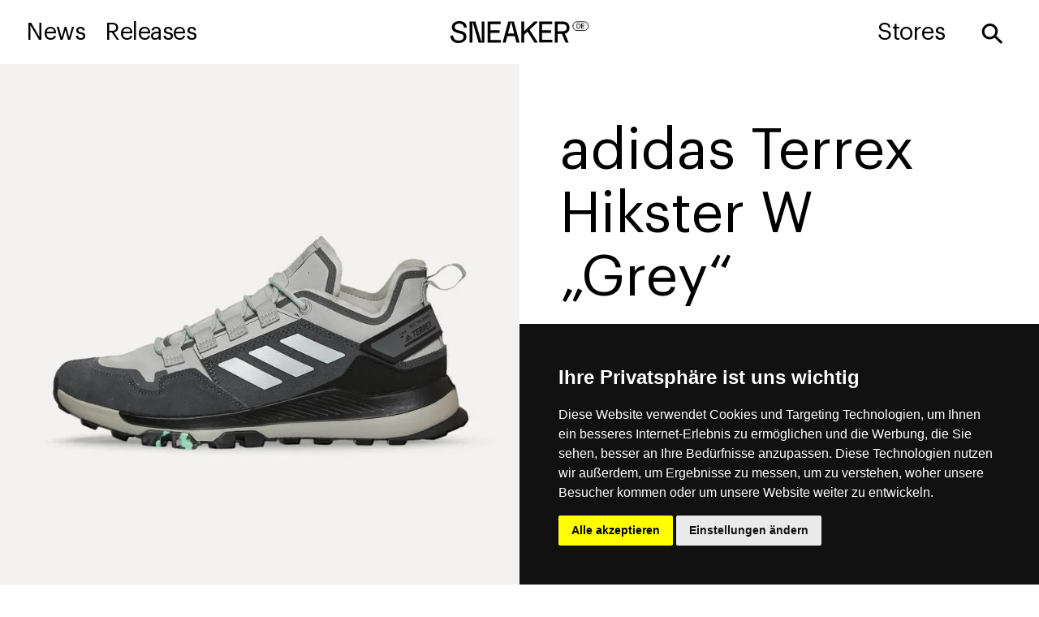

--- FILE ---
content_type: text/html; charset=UTF-8
request_url: https://sneaker.de/releases/adidas-terrex-hikster-w-grey-five-silver-metallic-gz5721
body_size: 8265
content:
<!DOCTYPE html>
<html data-wf-page="667322e8f897ff5b88bbeffc" data-wf-site="667322e8f897ff5b88bbef22" lang="de-DE"><head><meta charset="utf-8">
<meta content="width=device-width, initial-scale=1" name="viewport">
    <meta name="description" content="Finde alle Infos über den adidas Terrex Hikster W &#8222;Grey&#8220; Release | Offizielle Produkt-Details, Preise und Store-Links - Erhältlich ab 149€">
    <script type="application/ld+json">{"@context":"https:\/\/schema.org\/","@type":"Product","name":"adidas Terrex Hikster W &#8222;Grey&#8220;","image":"https:\/\/sneaker-releases.de\/wp-content\/uploads\/2024\/06\/667322e8f897ff5b88bc23b4_adidas-terrex-hikster-w-grey-five-silver-metallic-gz5721.webp","description":"Finde alle Infos \u00fcber den adidas Terrex Hikster W &#8222;Grey&#8220; Release | Offizielle Produkt-Details, Preise und Store-Links - Erh\u00e4ltlich ab 149\u20ac","brand":{"@type":"Brand","name":"Adidas Originals"},"offers":{"@type":"AggregateOffer","priceCurrency":"EUR","lowPrice":"149","highPrice":"149","price":"149","offerCount":1,"availability":"https:\/\/schema.org\/InStock","url":"https:\/\/sneaker-releases.de\/releases\/adidas-terrex-hikster-w-grey-five-silver-metallic-gz5721\/"},"color":"Grey Five \/ Silver Metallic","model":"GZ5721","releaseDate":"2022-08-01"}</script>
<link href="https://fonts.googleapis.com" rel="preconnect">
<link href="https://fonts.gstatic.com" rel="preconnect" crossorigin="anonymous">
<script src="https://ajax.googleapis.com/ajax/libs/webfont/1.6.26/webfont.js" type="text/javascript"></script>
<script type="text/javascript">WebFont.load({google:{families:["Oswald:200,300,400,500,600,700","PT Serif:400,400italic,700,700italic"]}});</script>
<script type="text/javascript">!function(o,c){var n=c.documentElement,t=" w-mod-";n.className+=t+"js",("ontouchstart"in o||o.DocumentTouch&&c instanceof DocumentTouch)&&(n.className+=t+"touch")}(window,document);</script>
<link href="https://sneaker-releases.de/wp-content/themes/sneakerde-theme/assets/images/favicon.png?v=1718846485" rel="shortcut icon" type="image/x-icon">
<link href="https://sneaker-releases.de/wp-content/themes/sneakerde-theme/assets/images/webclip.png?v=1718846485" rel="apple-touch-icon">
<style>
/* Your existing styles here */
</style>
<script type="text/javascript" src="https://www.cookieconsent.com/releases/3.1.0/cookie-consent.js"></script>
<script type="text/javascript">
document.addEventListener('DOMContentLoaded', function () {
  cookieconsent.run({"notice_banner_type":"simple","consent_type":"express","palette":"dark","language":"de","website_name":"sneaker.de","change_preferences_selector":"#open-cookie-settings","cookies_policy_url":"https://sneaker.de/datenschutz"});
});
</script>

<!-- Google tag (gtag.js) for both GA4 and Universal Analytics -->
<script type="text/plain" cookie-consent="tracking" async src="https://www.googletagmanager.com/gtag/js?id=G-3D17KX9H35"></script>
<script type="text/plain" cookie-consent="tracking">
  window.dataLayer = window.dataLayer || [];
  function gtag(){dataLayer.push(arguments);}
  gtag('js', new Date());
  gtag('config', 'G-3D17KX9H35');
  gtag('config', 'UA-63691534-1', { 'anonymize_ip': true });
  gtag('config', 'UA-190917002-2', { 'anonymize_ip': true });
</script>
<title>adidas Terrex Hikster W &#8222;Grey&#8220; &#8211; SNEAKER.DE</title>
<meta name='robots' content='max-image-preview:large' />
	<style>img:is([sizes="auto" i], [sizes^="auto," i]) { contain-intrinsic-size: 3000px 1500px }</style>
	

<link rel="canonical" href="https://sneaker.de/releases/adidas-terrex-hikster-w-grey-five-silver-metallic-gz5721/" />
<link rel="alternate" hreflang="en" href="https://sneaker.de/en/releases/adidas-terrex-hikster-w-grey-five-silver-metallic-gz5721/" />
<link rel="alternate" hreflang="de" href="https://sneaker.de/releases/adidas-terrex-hikster-w-grey-five-silver-metallic-gz5721/" />
<link rel="alternate" hreflang="x-default" href="https://sneaker.de/releases/adidas-terrex-hikster-w-grey-five-silver-metallic-gz5721/" />
<script>
window._wpemojiSettings = {"baseUrl":"https:\/\/s.w.org\/images\/core\/emoji\/16.0.1\/72x72\/","ext":".png","svgUrl":"https:\/\/s.w.org\/images\/core\/emoji\/16.0.1\/svg\/","svgExt":".svg","source":{"concatemoji":"https:\/\/sneaker-releases.de\/wp-includes\/js\/wp-emoji-release.min.js?ver=6.8.3"}};
/*! This file is auto-generated */
!function(s,n){var o,i,e;function c(e){try{var t={supportTests:e,timestamp:(new Date).valueOf()};sessionStorage.setItem(o,JSON.stringify(t))}catch(e){}}function p(e,t,n){e.clearRect(0,0,e.canvas.width,e.canvas.height),e.fillText(t,0,0);var t=new Uint32Array(e.getImageData(0,0,e.canvas.width,e.canvas.height).data),a=(e.clearRect(0,0,e.canvas.width,e.canvas.height),e.fillText(n,0,0),new Uint32Array(e.getImageData(0,0,e.canvas.width,e.canvas.height).data));return t.every(function(e,t){return e===a[t]})}function u(e,t){e.clearRect(0,0,e.canvas.width,e.canvas.height),e.fillText(t,0,0);for(var n=e.getImageData(16,16,1,1),a=0;a<n.data.length;a++)if(0!==n.data[a])return!1;return!0}function f(e,t,n,a){switch(t){case"flag":return n(e,"\ud83c\udff3\ufe0f\u200d\u26a7\ufe0f","\ud83c\udff3\ufe0f\u200b\u26a7\ufe0f")?!1:!n(e,"\ud83c\udde8\ud83c\uddf6","\ud83c\udde8\u200b\ud83c\uddf6")&&!n(e,"\ud83c\udff4\udb40\udc67\udb40\udc62\udb40\udc65\udb40\udc6e\udb40\udc67\udb40\udc7f","\ud83c\udff4\u200b\udb40\udc67\u200b\udb40\udc62\u200b\udb40\udc65\u200b\udb40\udc6e\u200b\udb40\udc67\u200b\udb40\udc7f");case"emoji":return!a(e,"\ud83e\udedf")}return!1}function g(e,t,n,a){var r="undefined"!=typeof WorkerGlobalScope&&self instanceof WorkerGlobalScope?new OffscreenCanvas(300,150):s.createElement("canvas"),o=r.getContext("2d",{willReadFrequently:!0}),i=(o.textBaseline="top",o.font="600 32px Arial",{});return e.forEach(function(e){i[e]=t(o,e,n,a)}),i}function t(e){var t=s.createElement("script");t.src=e,t.defer=!0,s.head.appendChild(t)}"undefined"!=typeof Promise&&(o="wpEmojiSettingsSupports",i=["flag","emoji"],n.supports={everything:!0,everythingExceptFlag:!0},e=new Promise(function(e){s.addEventListener("DOMContentLoaded",e,{once:!0})}),new Promise(function(t){var n=function(){try{var e=JSON.parse(sessionStorage.getItem(o));if("object"==typeof e&&"number"==typeof e.timestamp&&(new Date).valueOf()<e.timestamp+604800&&"object"==typeof e.supportTests)return e.supportTests}catch(e){}return null}();if(!n){if("undefined"!=typeof Worker&&"undefined"!=typeof OffscreenCanvas&&"undefined"!=typeof URL&&URL.createObjectURL&&"undefined"!=typeof Blob)try{var e="postMessage("+g.toString()+"("+[JSON.stringify(i),f.toString(),p.toString(),u.toString()].join(",")+"));",a=new Blob([e],{type:"text/javascript"}),r=new Worker(URL.createObjectURL(a),{name:"wpTestEmojiSupports"});return void(r.onmessage=function(e){c(n=e.data),r.terminate(),t(n)})}catch(e){}c(n=g(i,f,p,u))}t(n)}).then(function(e){for(var t in e)n.supports[t]=e[t],n.supports.everything=n.supports.everything&&n.supports[t],"flag"!==t&&(n.supports.everythingExceptFlag=n.supports.everythingExceptFlag&&n.supports[t]);n.supports.everythingExceptFlag=n.supports.everythingExceptFlag&&!n.supports.flag,n.DOMReady=!1,n.readyCallback=function(){n.DOMReady=!0}}).then(function(){return e}).then(function(){var e;n.supports.everything||(n.readyCallback(),(e=n.source||{}).concatemoji?t(e.concatemoji):e.wpemoji&&e.twemoji&&(t(e.twemoji),t(e.wpemoji)))}))}((window,document),window._wpemojiSettings);
</script>

<!-- No Concat CSS wp-emoji-styles => Maybe Not Static File  -->

<!-- No Concat CSS wp-block-library-theme => Maybe Not Static File  -->

<!-- No Concat CSS classic-theme-styles => Maybe Not Static File  -->

<!-- No Concat CSS global-styles => Maybe Not Static File  -->
<link data-handles='normalize,components,sneaker-de-119d3654062921538f55fa09452a,wp-block-library,jetpack-layout-grid,udesly-common,taxopress-frontend-css' rel='stylesheet' id='all-css-a95f115cd887ca03033a5e19446bb811' href='https://sneaker-releases.de/_static/??-eJydT8tywjAM/KEakRAHcujwLcJWUg/yYyxnmPD1mEd6aTm0x9U+tAuXpEwMhUKB8kWeBCQQnilbUo8DoAgVASMCIWaP7K60qegD/uQ10acYqlb+YX5RqnJNM9hdr7tt3w5to3eHUesRt0OnW/xOdsHwbOlptk4KnDias2J3ypgXkLIwbbwLP7oknicXBBiXOBc1ZWdf6nfK+x9eVGUwpbX0mB8qu0738f0rcT5xHY2T/GpfwT3g6D+bfV0/6K7tb4GLo6Q=' type='text/css' media='all' />
<link data-handles='cms-navigation-style-base,cms-navigation-style' rel='stylesheet' id='screen-css-4eed1ff687b3e410343f6e54768ab3e2' href='https://sneaker-releases.de/_static/??-eJzTLy/QTc7PK0nNK9EvyClNz8wr1i8vyM3RTc4t1s1LLNMvSi3WTy4GYgg/Mz2xJDM/TzcpsThVDyiuo0+eASC99rm2huYm5kZGhubmBgDjeDHS' type='text/css' media='screen' />
<style id='wp-emoji-styles-inline-css'>

	img.wp-smiley, img.emoji {
		display: inline !important;
		border: none !important;
		box-shadow: none !important;
		height: 1em !important;
		width: 1em !important;
		margin: 0 0.07em !important;
		vertical-align: -0.1em !important;
		background: none !important;
		padding: 0 !important;
	}
</style>
<style id='wp-block-library-theme-inline-css'>
.wp-block-audio :where(figcaption){color:#555;font-size:13px;text-align:center}.is-dark-theme .wp-block-audio :where(figcaption){color:#ffffffa6}.wp-block-audio{margin:0 0 1em}.wp-block-code{border:1px solid #ccc;border-radius:4px;font-family:Menlo,Consolas,monaco,monospace;padding:.8em 1em}.wp-block-embed :where(figcaption){color:#555;font-size:13px;text-align:center}.is-dark-theme .wp-block-embed :where(figcaption){color:#ffffffa6}.wp-block-embed{margin:0 0 1em}.blocks-gallery-caption{color:#555;font-size:13px;text-align:center}.is-dark-theme .blocks-gallery-caption{color:#ffffffa6}:root :where(.wp-block-image figcaption){color:#555;font-size:13px;text-align:center}.is-dark-theme :root :where(.wp-block-image figcaption){color:#ffffffa6}.wp-block-image{margin:0 0 1em}.wp-block-pullquote{border-bottom:4px solid;border-top:4px solid;color:currentColor;margin-bottom:1.75em}.wp-block-pullquote cite,.wp-block-pullquote footer,.wp-block-pullquote__citation{color:currentColor;font-size:.8125em;font-style:normal;text-transform:uppercase}.wp-block-quote{border-left:.25em solid;margin:0 0 1.75em;padding-left:1em}.wp-block-quote cite,.wp-block-quote footer{color:currentColor;font-size:.8125em;font-style:normal;position:relative}.wp-block-quote:where(.has-text-align-right){border-left:none;border-right:.25em solid;padding-left:0;padding-right:1em}.wp-block-quote:where(.has-text-align-center){border:none;padding-left:0}.wp-block-quote.is-large,.wp-block-quote.is-style-large,.wp-block-quote:where(.is-style-plain){border:none}.wp-block-search .wp-block-search__label{font-weight:700}.wp-block-search__button{border:1px solid #ccc;padding:.375em .625em}:where(.wp-block-group.has-background){padding:1.25em 2.375em}.wp-block-separator.has-css-opacity{opacity:.4}.wp-block-separator{border:none;border-bottom:2px solid;margin-left:auto;margin-right:auto}.wp-block-separator.has-alpha-channel-opacity{opacity:1}.wp-block-separator:not(.is-style-wide):not(.is-style-dots){width:100px}.wp-block-separator.has-background:not(.is-style-dots){border-bottom:none;height:1px}.wp-block-separator.has-background:not(.is-style-wide):not(.is-style-dots){height:2px}.wp-block-table{margin:0 0 1em}.wp-block-table td,.wp-block-table th{word-break:normal}.wp-block-table :where(figcaption){color:#555;font-size:13px;text-align:center}.is-dark-theme .wp-block-table :where(figcaption){color:#ffffffa6}.wp-block-video :where(figcaption){color:#555;font-size:13px;text-align:center}.is-dark-theme .wp-block-video :where(figcaption){color:#ffffffa6}.wp-block-video{margin:0 0 1em}:root :where(.wp-block-template-part.has-background){margin-bottom:0;margin-top:0;padding:1.25em 2.375em}
</style>
<style id='classic-theme-styles-inline-css'>
/*! This file is auto-generated */
.wp-block-button__link{color:#fff;background-color:#32373c;border-radius:9999px;box-shadow:none;text-decoration:none;padding:calc(.667em + 2px) calc(1.333em + 2px);font-size:1.125em}.wp-block-file__button{background:#32373c;color:#fff;text-decoration:none}
</style>
<style id='global-styles-inline-css'>
:root{--wp--preset--aspect-ratio--square: 1;--wp--preset--aspect-ratio--4-3: 4/3;--wp--preset--aspect-ratio--3-4: 3/4;--wp--preset--aspect-ratio--3-2: 3/2;--wp--preset--aspect-ratio--2-3: 2/3;--wp--preset--aspect-ratio--16-9: 16/9;--wp--preset--aspect-ratio--9-16: 9/16;--wp--preset--color--black: #000000;--wp--preset--color--cyan-bluish-gray: #abb8c3;--wp--preset--color--white: #ffffff;--wp--preset--color--pale-pink: #f78da7;--wp--preset--color--vivid-red: #cf2e2e;--wp--preset--color--luminous-vivid-orange: #ff6900;--wp--preset--color--luminous-vivid-amber: #fcb900;--wp--preset--color--light-green-cyan: #7bdcb5;--wp--preset--color--vivid-green-cyan: #00d084;--wp--preset--color--pale-cyan-blue: #8ed1fc;--wp--preset--color--vivid-cyan-blue: #0693e3;--wp--preset--color--vivid-purple: #9b51e0;--wp--preset--gradient--vivid-cyan-blue-to-vivid-purple: linear-gradient(135deg,rgba(6,147,227,1) 0%,rgb(155,81,224) 100%);--wp--preset--gradient--light-green-cyan-to-vivid-green-cyan: linear-gradient(135deg,rgb(122,220,180) 0%,rgb(0,208,130) 100%);--wp--preset--gradient--luminous-vivid-amber-to-luminous-vivid-orange: linear-gradient(135deg,rgba(252,185,0,1) 0%,rgba(255,105,0,1) 100%);--wp--preset--gradient--luminous-vivid-orange-to-vivid-red: linear-gradient(135deg,rgba(255,105,0,1) 0%,rgb(207,46,46) 100%);--wp--preset--gradient--very-light-gray-to-cyan-bluish-gray: linear-gradient(135deg,rgb(238,238,238) 0%,rgb(169,184,195) 100%);--wp--preset--gradient--cool-to-warm-spectrum: linear-gradient(135deg,rgb(74,234,220) 0%,rgb(151,120,209) 20%,rgb(207,42,186) 40%,rgb(238,44,130) 60%,rgb(251,105,98) 80%,rgb(254,248,76) 100%);--wp--preset--gradient--blush-light-purple: linear-gradient(135deg,rgb(255,206,236) 0%,rgb(152,150,240) 100%);--wp--preset--gradient--blush-bordeaux: linear-gradient(135deg,rgb(254,205,165) 0%,rgb(254,45,45) 50%,rgb(107,0,62) 100%);--wp--preset--gradient--luminous-dusk: linear-gradient(135deg,rgb(255,203,112) 0%,rgb(199,81,192) 50%,rgb(65,88,208) 100%);--wp--preset--gradient--pale-ocean: linear-gradient(135deg,rgb(255,245,203) 0%,rgb(182,227,212) 50%,rgb(51,167,181) 100%);--wp--preset--gradient--electric-grass: linear-gradient(135deg,rgb(202,248,128) 0%,rgb(113,206,126) 100%);--wp--preset--gradient--midnight: linear-gradient(135deg,rgb(2,3,129) 0%,rgb(40,116,252) 100%);--wp--preset--font-size--small: 13px;--wp--preset--font-size--medium: 20px;--wp--preset--font-size--large: 36px;--wp--preset--font-size--x-large: 42px;--wp--preset--spacing--20: 0.44rem;--wp--preset--spacing--30: 0.67rem;--wp--preset--spacing--40: 1rem;--wp--preset--spacing--50: 1.5rem;--wp--preset--spacing--60: 2.25rem;--wp--preset--spacing--70: 3.38rem;--wp--preset--spacing--80: 5.06rem;--wp--preset--shadow--natural: 6px 6px 9px rgba(0, 0, 0, 0.2);--wp--preset--shadow--deep: 12px 12px 50px rgba(0, 0, 0, 0.4);--wp--preset--shadow--sharp: 6px 6px 0px rgba(0, 0, 0, 0.2);--wp--preset--shadow--outlined: 6px 6px 0px -3px rgba(255, 255, 255, 1), 6px 6px rgba(0, 0, 0, 1);--wp--preset--shadow--crisp: 6px 6px 0px rgba(0, 0, 0, 1);}:where(.is-layout-flex){gap: 0.5em;}:where(.is-layout-grid){gap: 0.5em;}body .is-layout-flex{display: flex;}.is-layout-flex{flex-wrap: wrap;align-items: center;}.is-layout-flex > :is(*, div){margin: 0;}body .is-layout-grid{display: grid;}.is-layout-grid > :is(*, div){margin: 0;}:where(.wp-block-columns.is-layout-flex){gap: 2em;}:where(.wp-block-columns.is-layout-grid){gap: 2em;}:where(.wp-block-post-template.is-layout-flex){gap: 1.25em;}:where(.wp-block-post-template.is-layout-grid){gap: 1.25em;}.has-black-color{color: var(--wp--preset--color--black) !important;}.has-cyan-bluish-gray-color{color: var(--wp--preset--color--cyan-bluish-gray) !important;}.has-white-color{color: var(--wp--preset--color--white) !important;}.has-pale-pink-color{color: var(--wp--preset--color--pale-pink) !important;}.has-vivid-red-color{color: var(--wp--preset--color--vivid-red) !important;}.has-luminous-vivid-orange-color{color: var(--wp--preset--color--luminous-vivid-orange) !important;}.has-luminous-vivid-amber-color{color: var(--wp--preset--color--luminous-vivid-amber) !important;}.has-light-green-cyan-color{color: var(--wp--preset--color--light-green-cyan) !important;}.has-vivid-green-cyan-color{color: var(--wp--preset--color--vivid-green-cyan) !important;}.has-pale-cyan-blue-color{color: var(--wp--preset--color--pale-cyan-blue) !important;}.has-vivid-cyan-blue-color{color: var(--wp--preset--color--vivid-cyan-blue) !important;}.has-vivid-purple-color{color: var(--wp--preset--color--vivid-purple) !important;}.has-black-background-color{background-color: var(--wp--preset--color--black) !important;}.has-cyan-bluish-gray-background-color{background-color: var(--wp--preset--color--cyan-bluish-gray) !important;}.has-white-background-color{background-color: var(--wp--preset--color--white) !important;}.has-pale-pink-background-color{background-color: var(--wp--preset--color--pale-pink) !important;}.has-vivid-red-background-color{background-color: var(--wp--preset--color--vivid-red) !important;}.has-luminous-vivid-orange-background-color{background-color: var(--wp--preset--color--luminous-vivid-orange) !important;}.has-luminous-vivid-amber-background-color{background-color: var(--wp--preset--color--luminous-vivid-amber) !important;}.has-light-green-cyan-background-color{background-color: var(--wp--preset--color--light-green-cyan) !important;}.has-vivid-green-cyan-background-color{background-color: var(--wp--preset--color--vivid-green-cyan) !important;}.has-pale-cyan-blue-background-color{background-color: var(--wp--preset--color--pale-cyan-blue) !important;}.has-vivid-cyan-blue-background-color{background-color: var(--wp--preset--color--vivid-cyan-blue) !important;}.has-vivid-purple-background-color{background-color: var(--wp--preset--color--vivid-purple) !important;}.has-black-border-color{border-color: var(--wp--preset--color--black) !important;}.has-cyan-bluish-gray-border-color{border-color: var(--wp--preset--color--cyan-bluish-gray) !important;}.has-white-border-color{border-color: var(--wp--preset--color--white) !important;}.has-pale-pink-border-color{border-color: var(--wp--preset--color--pale-pink) !important;}.has-vivid-red-border-color{border-color: var(--wp--preset--color--vivid-red) !important;}.has-luminous-vivid-orange-border-color{border-color: var(--wp--preset--color--luminous-vivid-orange) !important;}.has-luminous-vivid-amber-border-color{border-color: var(--wp--preset--color--luminous-vivid-amber) !important;}.has-light-green-cyan-border-color{border-color: var(--wp--preset--color--light-green-cyan) !important;}.has-vivid-green-cyan-border-color{border-color: var(--wp--preset--color--vivid-green-cyan) !important;}.has-pale-cyan-blue-border-color{border-color: var(--wp--preset--color--pale-cyan-blue) !important;}.has-vivid-cyan-blue-border-color{border-color: var(--wp--preset--color--vivid-cyan-blue) !important;}.has-vivid-purple-border-color{border-color: var(--wp--preset--color--vivid-purple) !important;}.has-vivid-cyan-blue-to-vivid-purple-gradient-background{background: var(--wp--preset--gradient--vivid-cyan-blue-to-vivid-purple) !important;}.has-light-green-cyan-to-vivid-green-cyan-gradient-background{background: var(--wp--preset--gradient--light-green-cyan-to-vivid-green-cyan) !important;}.has-luminous-vivid-amber-to-luminous-vivid-orange-gradient-background{background: var(--wp--preset--gradient--luminous-vivid-amber-to-luminous-vivid-orange) !important;}.has-luminous-vivid-orange-to-vivid-red-gradient-background{background: var(--wp--preset--gradient--luminous-vivid-orange-to-vivid-red) !important;}.has-very-light-gray-to-cyan-bluish-gray-gradient-background{background: var(--wp--preset--gradient--very-light-gray-to-cyan-bluish-gray) !important;}.has-cool-to-warm-spectrum-gradient-background{background: var(--wp--preset--gradient--cool-to-warm-spectrum) !important;}.has-blush-light-purple-gradient-background{background: var(--wp--preset--gradient--blush-light-purple) !important;}.has-blush-bordeaux-gradient-background{background: var(--wp--preset--gradient--blush-bordeaux) !important;}.has-luminous-dusk-gradient-background{background: var(--wp--preset--gradient--luminous-dusk) !important;}.has-pale-ocean-gradient-background{background: var(--wp--preset--gradient--pale-ocean) !important;}.has-electric-grass-gradient-background{background: var(--wp--preset--gradient--electric-grass) !important;}.has-midnight-gradient-background{background: var(--wp--preset--gradient--midnight) !important;}.has-small-font-size{font-size: var(--wp--preset--font-size--small) !important;}.has-medium-font-size{font-size: var(--wp--preset--font-size--medium) !important;}.has-large-font-size{font-size: var(--wp--preset--font-size--large) !important;}.has-x-large-font-size{font-size: var(--wp--preset--font-size--x-large) !important;}
:where(.wp-block-post-template.is-layout-flex){gap: 1.25em;}:where(.wp-block-post-template.is-layout-grid){gap: 1.25em;}
:where(.wp-block-columns.is-layout-flex){gap: 2em;}:where(.wp-block-columns.is-layout-grid){gap: 2em;}
:root :where(.wp-block-pullquote){font-size: 1.5em;line-height: 1.6;}
</style>

<!-- No Concat JS jquery-core => Excluded option -->
<script src="https://sneaker-releases.de/wp-includes/js/jquery/jquery.min.js?ver=3.7.1" id="jquery-core-js"></script>
<script id="wpml-cookie-js-extra">
var wpml_cookies = {"wp-wpml_current_language":{"value":"de","expires":1,"path":"\/"}};
var wpml_cookies = {"wp-wpml_current_language":{"value":"de","expires":1,"path":"\/"}};
</script>
<script data-handles='jquery-migrate,wpml-cookie,taxopress-frontend-js'  type='text/javascript' src='https://sneaker-releases.de/_static/??-eJx1jOEKwjAMhF/ILCjbxB/is5Qulsy0q03K8O3tnP4UAnfcXT5cM3DyUidSnNs9K5XXVyByKM6oi5y6WQ/Yxn5JRskwSw2cFJWNciFViFWMhVOoTsBHxbIj/bI8uFlxWxUI9uA/MGYhMBcUnSqZ4r18NtNG+/n2fovX43kc+svQn8Y3VOhLHw=='></script>
<link rel="https://api.w.org/" href="https://sneaker-releases.de/wp-json/" /><link rel="alternate" title="JSON" type="application/json" href="https://sneaker-releases.de/wp-json/wp/v2/releases/16940" /><link rel="EditURI" type="application/rsd+xml" title="RSD" href="https://sneaker-releases.de/xmlrpc.php?rsd" />
<meta name="generator" content="WordPress 6.8.3" />
<link rel='shortlink' href='https://sneaker-releases.de/?p=16940' />
<link rel="alternate" title="oEmbed (JSON)" type="application/json+oembed" href="https://sneaker-releases.de/wp-json/oembed/1.0/embed?url=https%3A%2F%2Fsneaker-releases.de%2Freleases%2Fadidas-terrex-hikster-w-grey-five-silver-metallic-gz5721%2F" />
<link rel="alternate" title="oEmbed (XML)" type="text/xml+oembed" href="https://sneaker-releases.de/wp-json/oembed/1.0/embed?url=https%3A%2F%2Fsneaker-releases.de%2Freleases%2Fadidas-terrex-hikster-w-grey-five-silver-metallic-gz5721%2F&#038;format=xml" />
<meta name="generator" content="WPML ver:4.7.6 stt:1,3;" />

<!-- SR Minimal OG Image -->
<meta property="og:type" content="product" />
<meta property="og:title" content="adidas Terrex Hikster W &#8222;Grey&#8220;" />
<meta property="og:image" content="https://sneaker-releases.de/wp-content/uploads/2024/06/667322e8f897ff5b88bc23b4_adidas-terrex-hikster-w-grey-five-silver-metallic-gz5721.webp" />
<!-- /SR Minimal OG Image -->
<style type="text/css">a.st_tag, a.internal_tag, .st_tag, .internal_tag { text-decoration: underline !important; }</style><link rel="icon" href="https://sneaker-releases.de/wp-content/uploads/2024/08/cropped-favicon_sneaker_bigpng-32x32.png" sizes="32x32" />
<link rel="icon" href="https://sneaker-releases.de/wp-content/uploads/2024/08/cropped-favicon_sneaker_bigpng-192x192.png" sizes="192x192" />
<link rel="apple-touch-icon" href="https://sneaker-releases.de/wp-content/uploads/2024/08/cropped-favicon_sneaker_bigpng-180x180.png" />
<meta name="msapplication-TileImage" content="https://sneaker-releases.de/wp-content/uploads/2024/08/cropped-favicon_sneaker_bigpng-270x270.png" />
<style id="yellow-pencil">
/*
	The following CSS codes are created by the YellowPencil plugin.
	https://yellowpencil.waspthemes.com/
*/
#wf-form-Filter-5 > label:nth-child(1){display:none;}#wf-form-Filter-5 input[type=email]{display:none;}
</style></head>
<body class="wp-singular releases-template-default single single-releases postid-16940 wp-embed-responsive wp-theme-sneakerde-theme non-logged-in">
     
<div data-collapse="medium" data-animation="default" data-duration="400" data-easing="ease" data-easing2="ease" role="banner" class="navbar underpage w-nav">
  <div class="navigation-split">
    <div class="menu-button-2 w-nav-button"><img src="https://sneaker-releases.de/wp-content/themes/sneakerde-theme/assets/images/menu.svg?v=1718846485" loading="lazy" width="51" alt="Menu" class="image-11"></div>
    <div class="navigation-side align-left">
      <nav role="navigation" class="nav-menu-base w-nav-menu">
        <a href="https://sneaker.de/news" class="navigation-link-text w-nav-link">News</a>
        <a href="https://sneaker.de/releases" class="navigation-link-text *2 w-nav-link">Releases</a>
      </nav>
    </div>
    <a href="https://sneaker.de" class="brand-centre w-nav-brand"><img src="https://sneaker-releases.de/wp-content/themes/sneakerde-theme/assets/images/sneaker_de.svg?v=1718846485" loading="lazy" width="171" alt=""></a>
    <div class="navigation-side right">
      <nav role="navigation" class="nav-menu-base w-nav-menu">
        <a href="https://sneaker.de/news" class="nav-link-mobile w-nav-link">News</a>
        <a href="https://sneaker.de/releases" class="nav-link-mobile *2 w-nav-link">Releases</a>
        <a href="https://sneaker.de/stores" class="navigation-link-text *3 w-nav-link">Stores</a>
      </nav>
      <div data-w-id="e2d0fc31-fea6-fdfb-d874-d41a1c463cdd" class="nav-link-search rotate">⚲</div>
    </div>
    <form action="https://sneaker.de/search" class="search-4 w-form" method="get" role="search">
      <input class="search-input-open w-input" autofocus="true" maxlength="256" name="query" placeholder="Search…" type="search" id="search" required="">
      <div data-w-id="e2d0fc31-fea6-fdfb-d874-d41a1c463ce1" class="close-button">
        <div class="text-block">✕</div>
      </div>
      <input type="submit" class="search-button-3 w-button" value="Search">
    </form>
  </div>
</div>
<form action="https://sneaker.de/search" class="search-home w-form" method="get" role="search">
  <input class="search-input-open w-input" autofocus="true" maxlength="256" name="query" placeholder="Search…" type="search" id="search" required="">
  <div data-w-id="a67a847b-ee6e-b759-326e-ad9d6cdd3835" class="close-button">
    <div class="text-block">✕</div>
  </div>
  <input type="submit" class="search-button-3 w-button" value="Search">
</form>
  <div class="sneaker-product">
    <div class="sneaker-info">
      <h1 class="heading-3 product">adidas Terrex Hikster W &#8222;Grey&#8220;</h1>
      <h2 class="tertiary-text">Grey Five / Silver Metallic</h2>
      <h3 class="tertiary-text">GZ5721</h3>
      <h3 class="tertiary-text">Adidas Originals</h3>
      <div class="div-block-19">
        <h3 class="eurozeichen">€</h3>
        <h3 class="preis">149</h3>
        <h3 class="heading-4 dot">-</h3>
        <h3 class="heading-4">AUG 2022</h3>
      </div>
      <div class="w-richtext"></div>
      <div class="h3 detail">⬤ Available at </div>
      <div class="separator" sym="true">
        <div class="separator-container">
          <div class="line-color"></div>
        </div>
      </div>
                      <div class="store-list w-dyn-list" udy-collection="store">
        <div class="empty-state w-dyn-empty"></div>      </div>
       
<div class="store-list w-dyn-list" udy-collection="shoplinks">
      <div role="list" class="collection-list-2 w-dyn-items">
              <div role="listitem" class="store-item w-dyn-item">
          <a
            href="https://go.sneaker.de/bstn-adidas"
            class="store-link w-inline-block"
            target="_blank"
            rel="noopener noreferrer nofollow"
          >
            <div class="store">
                              <img
                  loading="lazy"
                  width="74"
                  src="https://sneaker-releases.de/wp-content/uploads/2025/11/bstn-logo-b.png"
                  srcset="https://sneaker-releases.de/wp-content/uploads/2025/11/bstn-logo-b-300x300.png 300w, https://sneaker-releases.de/wp-content/uploads/2025/11/bstn-logo-b-150x150.png 150w, https://sneaker-releases.de/wp-content/uploads/2025/11/bstn-logo-b.png 500w"
                  alt="BSTN"
                  class="store-logo"
                >
                            <div class="store-name">BSTN</div>
            </div>

            <!-- Unicode Text-Variante mit FE0E: kein Emoji -->
            <div class="text-block-7">↗︎</div>
          </a>
        </div>
              <div role="listitem" class="store-item w-dyn-item">
          <a
            href="https://go.sneaker.de/hhv-adidas"
            class="store-link w-inline-block"
            target="_blank"
            rel="noopener noreferrer nofollow"
          >
            <div class="store">
                              <img
                  loading="lazy"
                  width="74"
                  src="https://sneaker-releases.de/wp-content/uploads/2024/06/619681e764fa124e930db7c8_61953339655e2991024ee038_hhv.png"
                  srcset="https://sneaker-releases.de/wp-content/uploads/2024/06/619681e764fa124e930db7c8_61953339655e2991024ee038_hhv-300x300.png 300w, https://sneaker-releases.de/wp-content/uploads/2024/06/619681e764fa124e930db7c8_61953339655e2991024ee038_hhv-150x150.png 150w, https://sneaker-releases.de/wp-content/uploads/2024/06/619681e764fa124e930db7c8_61953339655e2991024ee038_hhv-400x400.png 400w, https://sneaker-releases.de/wp-content/uploads/2024/06/619681e764fa124e930db7c8_61953339655e2991024ee038_hhv-200x200.png 200w, https://sneaker-releases.de/wp-content/uploads/2024/06/619681e764fa124e930db7c8_61953339655e2991024ee038_hhv.png 500w"
                  alt="HHV"
                  class="store-logo"
                >
                            <div class="store-name">HHV</div>
            </div>

            <!-- Unicode Text-Variante mit FE0E: kein Emoji -->
            <div class="text-block-7">↗︎</div>
          </a>
        </div>
          </div>
  </div>                  
<div class="secondary-market-list w-dyn-list" udy-collection="secondary-market">
      <div class="empty-state w-dyn-empty"></div>
  </div>
    </div>
    <div class="sneaker">
    <img 
    alt="adidas Terrex Hikster W &#8222;Grey&#8220; Grey Five / Silver Metallic GZ5721 sneaker" 
    loading="eager" 
    src="https://sneaker-releases.de/wp-content/uploads/2024/06/667322e8f897ff5b88bc23b4_adidas-terrex-hikster-w-grey-five-silver-metallic-gz5721.webp" 
    class="product-image" 
    srcset="https://sneaker-releases.de/wp-content/uploads/2024/06/667322e8f897ff5b88bc23b4_adidas-terrex-hikster-w-grey-five-silver-metallic-gz5721-240x300.webp 240w, https://sneaker-releases.de/wp-content/uploads/2024/06/667322e8f897ff5b88bc23b4_adidas-terrex-hikster-w-grey-five-silver-metallic-gz5721-768x960.webp 768w, https://sneaker-releases.de/wp-content/uploads/2024/06/667322e8f897ff5b88bc23b4_adidas-terrex-hikster-w-grey-five-silver-metallic-gz5721.webp 800w"
    data-caption="adidas Terrex Hikster W &#8222;Grey&#8220;"
    data-description="adidas Terrex Hikster W &#8222;Grey&#8220; in Grey Five / Silver Metallic. GZ5721 by Adidas Originals. €149 - AUG 2022"
  >
</div>
  </div>
  <div class="footer-04 underpage">
    <div class="container-2">
      <div class="footer-flex-wrap">
        <div class="footer-block-left"><img src="https://sneaker-releases.de/wp-content/themes/sneakerde-theme/assets/images/sneaker_de_1.svg?v=1718846485" width="180" alt="" class="logo-flat"></div>
        <div class="line-break"></div>
        <div class="footer-block-right">
          <div class="w-layout-grid grid-2">
            <div class="footer-column">
              <a href="https://sneaker.de/news" class="footer-link-dark">News</a>
              <a href="https://sneaker.de/about" class="footer-link-dark">About</a>
            </div>
            <div class="footer-column">
              <a href="https://www.instagram.com/sneakerpunktde/" target="_blank" class="footer-link-dark">Instagram</a>
              <a href="https://www.facebook.com/www.sneaker.de" target="_blank" class="footer-link-dark">Facebook</a>
            </div>
          </div>
        </div>
      </div>
      <div class="footer-bottom-full">
        <div class="footer-wrapper">
          <div class="text-rights">© 2024 SNEAKERᴰᴱ, All rights reserved.</div>
        </div>
        <div class="footer-wrapper">
          <a href="https://sneaker.de/impressum" class="secondary-link-dark">Impressum</a>
          <a href="https://sneaker.de/datenschutz" class="secondary-link-dark">Datenschutz</a>
          <a id="open-cookie-settings" href="javascript:void(0);" class="secondary-link-dark">Cookie-Einstellungen</a>
        </div>
      </div>
    </div>
  </div><script type="text/javascript">var $ = window.jQuery;</script>
<script src="https://sneaker-releases.de/wp-content/themes/sneakerde-theme/assets/js/sneaker-de-119d3654062921538f55fa09452a.js?v=1718846485" type="text/javascript"></script><script type="speculationrules">
{"prefetch":[{"source":"document","where":{"and":[{"href_matches":"\/*"},{"not":{"href_matches":["\/wp-*.php","\/wp-admin\/*","\/wp-content\/uploads\/*","\/wp-content\/*","\/wp-content\/plugins\/*","\/wp-content\/themes\/sneakerde-theme\/*","\/*\\?(.+)"]}},{"not":{"selector_matches":"a[rel~=\"nofollow\"]"}},{"not":{"selector_matches":".no-prefetch, .no-prefetch a"}}]},"eagerness":"conservative"}]}
</script>
<script>
	document.querySelectorAll('form[data-ajax-action="contact"] select[multiple]').forEach( select => {
		select.name = select.name + "[]";
	})
</script>
	
<!-- No Concat CSS core-block-supports-duotone => Maybe Not Static File  -->
<script id="udesly-frontend-js-extra">
var udesly_frontend_options = {"plugins":{"woocommerce":false},"wp":{"ajax_url":"https:\/\/sneaker-releases.de\/wp-admin\/admin-ajax.php","lifespan":86400}};
</script>
<script type="module" src="https://sneaker-releases.de/wp-content/plugins/udesly-wp-app/assets/frontend/js/udesly-frontend-scripts.js?m=1729599311"></script>    </body>
</html>
 

--- FILE ---
content_type: text/css;charset=UTF-8
request_url: https://sneaker-releases.de/_static/??-eJydT8tywjAM/KEakRAHcujwLcJWUg/yYyxnmPD1mEd6aTm0x9U+tAuXpEwMhUKB8kWeBCQQnilbUo8DoAgVASMCIWaP7K60qegD/uQ10acYqlb+YX5RqnJNM9hdr7tt3w5to3eHUesRt0OnW/xOdsHwbOlptk4KnDias2J3ypgXkLIwbbwLP7oknicXBBiXOBc1ZWdf6nfK+x9eVGUwpbX0mB8qu0738f0rcT5xHY2T/GpfwT3g6D+bfV0/6K7tb4GLo6Q=
body_size: 64134
content:
/*! normalize.css v3.0.3 | MIT License | github.com/necolas/normalize.css */
/**
 * 1. Set default font family to sans-serif.
 * 2. Prevent iOS and IE text size adjust after device orientation change,
 *    without disabling user zoom.
 */
html {
  font-family: sans-serif;
  /* 1 */
  -ms-text-size-adjust: 100%;
  /* 2 */
  -webkit-text-size-adjust: 100%;
  /* 2 */
}
/**
 * Remove default margin.
 */
body {
  margin: 0;
}
/* HTML5 display definitions
   ========================================================================== */
/**
 * Correct `block` display not defined for any HTML5 element in IE 8/9.
 * Correct `block` display not defined for `details` or `summary` in IE 10/11
 * and Firefox.
 * Correct `block` display not defined for `main` in IE 11.
 */
article,
aside,
details,
figcaption,
figure,
footer,
header,
hgroup,
main,
menu,
nav,
section,
summary {
  display: block;
}
/**
 * 1. Correct `inline-block` display not defined in IE 8/9.
 * 2. Normalize vertical alignment of `progress` in Chrome, Firefox, and Opera.
 */
audio,
canvas,
progress,
video {
  display: inline-block;
  /* 1 */
  vertical-align: baseline;
  /* 2 */
}
/**
 * Prevent modern browsers from displaying `audio` without controls.
 * Remove excess height in iOS 5 devices.
 */
audio:not([controls]) {
  display: none;
  height: 0;
}
/**
 * Address `[hidden]` styling not present in IE 8/9/10.
 * Hide the `template` element in IE 8/9/10/11, Safari, and Firefox < 22.
 */
[hidden],
template {
  display: none;
}
/* Links
   ========================================================================== */
/**
 * Remove the gray background color from active links in IE 10.
 */
a {
  background-color: transparent;
}
/**
 * Improve readability of focused elements when they are also in an
 * active/hover state.
 */
a:active,
a:hover {
  outline: 0;
}
/* Text-level semantics
   ========================================================================== */
/**
 * Address styling not present in IE 8/9/10/11, Safari, and Chrome.
 */
abbr[title] {
  border-bottom: 1px dotted;
}
/**
 * Address style set to `bolder` in Firefox 4+, Safari, and Chrome.
 */
b,
strong {
  font-weight: bold;
}
/**
 * Address styling not present in Safari and Chrome.
 */
dfn {
  font-style: italic;
}
/**
 * Address variable `h1` font-size and margin within `section` and `article`
 * contexts in Firefox 4+, Safari, and Chrome.
 */
h1 {
  font-size: 2em;
  margin: 0.67em 0;
}
/**
 * Address styling not present in IE 8/9.
 */
mark {
  background: #ff0;
  color: #000;
}
/**
 * Address inconsistent and variable font size in all browsers.
 */
small {
  font-size: 80%;
}
/**
 * Prevent `sub` and `sup` affecting `line-height` in all browsers.
 */
sub,
sup {
  font-size: 75%;
  line-height: 0;
  position: relative;
  vertical-align: baseline;
}
sup {
  top: -0.5em;
}
sub {
  bottom: -0.25em;
}
/* Embedded content
   ========================================================================== */
/**
 * Remove border when inside `a` element in IE 8/9/10.
 */
img {
  border: 0;
}
/**
 * Correct overflow not hidden in IE 9/10/11.
 */
svg:not(:root) {
  overflow: hidden;
}
/* Grouping content
   ========================================================================== */
/**
 * Address margin not present in IE 8/9 and Safari.
 */
figure {
  margin: 1em 40px;
}
/**
 * Address differences between Firefox and other browsers.
 */
hr {
  box-sizing: content-box;
  height: 0;
}
/**
 * Contain overflow in all browsers.
 */
pre {
  overflow: auto;
}
/**
 * Address odd `em`-unit font size rendering in all browsers.
 */
code,
kbd,
pre,
samp {
  font-family: monospace, monospace;
  font-size: 1em;
}
/* Forms
   ========================================================================== */
/**
 * Known limitation: by default, Chrome and Safari on OS X allow very limited
 * styling of `select`, unless a `border` property is set.
 */
/**
 * 1. Correct color not being inherited.
 *    Known issue: affects color of disabled elements.
 * 2. Correct font properties not being inherited.
 * 3. Address margins set differently in Firefox 4+, Safari, and Chrome.
 */
button,
input,
optgroup,
select,
textarea {
  color: inherit;
  /* 1 */
  font: inherit;
  /* 2 */
  margin: 0;
  /* 3 */
}
/**
 * Address `overflow` set to `hidden` in IE 8/9/10/11.
 */
button {
  overflow: visible;
}
/**
 * Address inconsistent `text-transform` inheritance for `button` and `select`.
 * All other form control elements do not inherit `text-transform` values.
 * Correct `button` style inheritance in Firefox, IE 8/9/10/11, and Opera.
 * Correct `select` style inheritance in Firefox.
 */
button,
select {
  text-transform: none;
}
/**
 * 1. Avoid the WebKit bug in Android 4.0.* where (2) destroys native `audio`
 *    and `video` controls.
 * 2. Correct inability to style clickable `input` types in iOS.
 * 3. Improve usability and consistency of cursor style between image-type
 *    `input` and others.
 * 4. CUSTOM FOR WEBFLOW: Removed the input[type="submit"] selector to reduce
 *    specificity and defer to the .w-button selector
 */
button,
html input[type="button"],
input[type="reset"] {
  -webkit-appearance: button;
  /* 2 */
  cursor: pointer;
  /* 3 */
}
/**
 * Re-set default cursor for disabled elements.
 */
button[disabled],
html input[disabled] {
  cursor: default;
}
/**
 * Remove inner padding and border in Firefox 4+.
 */
button::-moz-focus-inner,
input::-moz-focus-inner {
  border: 0;
  padding: 0;
}
/**
 * Address Firefox 4+ setting `line-height` on `input` using `!important` in
 * the UA stylesheet.
 */
input {
  line-height: normal;
}
/**
 * It's recommended that you don't attempt to style these elements.
 * Firefox's implementation doesn't respect box-sizing, padding, or width.
 *
 * 1. Address box sizing set to `content-box` in IE 8/9/10.
 * 2. Remove excess padding in IE 8/9/10.
 */
input[type='checkbox'],
input[type='radio'] {
  box-sizing: border-box;
  /* 1 */
  padding: 0;
  /* 2 */
}
/**
 * Fix the cursor style for Chrome's increment/decrement buttons. For certain
 * `font-size` values of the `input`, it causes the cursor style of the
 * decrement button to change from `default` to `text`.
 */
input[type='number']::-webkit-inner-spin-button,
input[type='number']::-webkit-outer-spin-button {
  height: auto;
}
/**
 * 1. CUSTOM FOR WEBFLOW: changed from `textfield` to `none` to normalize iOS rounded input
 * 2. CUSTOM FOR WEBFLOW: box-sizing: content-box rule removed
 *    (similar to normalize.css >=4.0.0)
 */
input[type='search'] {
  -webkit-appearance: none;
  /* 1 */
}
/**
 * Remove inner padding and search cancel button in Safari and Chrome on OS X.
 * Safari (but not Chrome) clips the cancel button when the search input has
 * padding (and `textfield` appearance).
 */
input[type='search']::-webkit-search-cancel-button,
input[type='search']::-webkit-search-decoration {
  -webkit-appearance: none;
}
/**
 * Define consistent border, margin, and padding.
 */
fieldset {
  border: 1px solid #c0c0c0;
  margin: 0 2px;
  padding: 0.35em 0.625em 0.75em;
}
/**
 * 1. Correct `color` not being inherited in IE 8/9/10/11.
 * 2. Remove padding so people aren't caught out if they zero out fieldsets.
 */
legend {
  border: 0;
  /* 1 */
  padding: 0;
  /* 2 */
}
/**
 * Remove default vertical scrollbar in IE 8/9/10/11.
 */
textarea {
  overflow: auto;
}
/**
 * Don't inherit the `font-weight` (applied by a rule above).
 * NOTE: the default cannot safely be changed in Chrome and Safari on OS X.
 */
optgroup {
  font-weight: bold;
}
/* Tables
   ========================================================================== */
/**
 * Remove most spacing between table cells.
 */
table {
  border-collapse: collapse;
  border-spacing: 0;
}
td,
th {
  padding: 0;
}
@font-face {
  font-family: 'webflow-icons';
  src: url("[data-uri]") format('truetype');
  font-weight: normal;
  font-style: normal;
}
[class^="w-icon-"],
[class*=" w-icon-"] {
  /* use !important to prevent issues with browser extensions that change fonts */
  font-family: 'webflow-icons' !important;
  speak: none;
  font-style: normal;
  font-weight: normal;
  font-variant: normal;
  text-transform: none;
  line-height: 1;
  /* Better Font Rendering =========== */
  -webkit-font-smoothing: antialiased;
  -moz-osx-font-smoothing: grayscale;
}
.w-icon-slider-right:before {
  content: "\e600";
}
.w-icon-slider-left:before {
  content: "\e601";
}
.w-icon-nav-menu:before {
  content: "\e602";
}
.w-icon-arrow-down:before,
.w-icon-dropdown-toggle:before {
  content: "\e603";
}
.w-icon-file-upload-remove:before {
  content: "\e900";
}
.w-icon-file-upload-icon:before {
  content: "\e903";
}
* {
  -webkit-box-sizing: border-box;
  -moz-box-sizing: border-box;
  box-sizing: border-box;
}
html {
  height: 100%;
}
body {
  margin: 0;
  min-height: 100%;
  background-color: #fff;
  font-family: Arial, sans-serif;
  font-size: 14px;
  line-height: 20px;
  color: #333;
}
img {
  max-width: 100%;
  vertical-align: middle;
  display: inline-block;
}
html.w-mod-touch * {
  background-attachment: scroll !important;
}
.w-block {
  display: block;
}
.w-inline-block {
  max-width: 100%;
  display: inline-block;
}
.w-clearfix:before,
.w-clearfix:after {
  content: " ";
  display: table;
  grid-column-start: 1;
  grid-row-start: 1;
  grid-column-end: 2;
  grid-row-end: 2;
}
.w-clearfix:after {
  clear: both;
}
.w-hidden {
  display: none;
}
.w-button {
  display: inline-block;
  padding: 9px 15px;
  background-color: #3898EC;
  color: white;
  border: 0;
  line-height: inherit;
  text-decoration: none;
  cursor: pointer;
  border-radius: 0;
}
input.w-button {
  -webkit-appearance: button;
}
html[data-w-dynpage] [data-w-cloak] {
  color: transparent !important;
}
.w-code-block {
  margin: unset;
}
pre.w-code-block code {
  all: inherit;
}
.w-webflow-badge,
.w-webflow-badge * {
  position: static;
  left: auto;
  top: auto;
  right: auto;
  bottom: auto;
  z-index: auto;
  display: block;
  visibility: visible;
  overflow: visible;
  overflow-x: visible;
  overflow-y: visible;
  box-sizing: border-box;
  width: auto;
  height: auto;
  max-height: none;
  max-width: none;
  min-height: 0;
  min-width: 0;
  margin: 0;
  padding: 0;
  float: none;
  clear: none;
  border: 0 none transparent;
  border-radius: 0;
  background: none;
  background-image: none;
  background-position: 0% 0%;
  background-size: auto auto;
  background-repeat: repeat;
  background-origin: padding-box;
  background-clip: border-box;
  background-attachment: scroll;
  background-color: transparent;
  box-shadow: none;
  opacity: 1;
  transform: none;
  transition: none;
  direction: ltr;
  font-family: inherit;
  font-weight: inherit;
  color: inherit;
  font-size: inherit;
  line-height: inherit;
  font-style: inherit;
  font-variant: inherit;
  text-align: inherit;
  letter-spacing: inherit;
  text-decoration: inherit;
  text-indent: 0;
  text-transform: inherit;
  list-style-type: disc;
  text-shadow: none;
  font-smoothing: auto;
  vertical-align: baseline;
  cursor: inherit;
  white-space: inherit;
  word-break: normal;
  word-spacing: normal;
  word-wrap: normal;
}
.w-webflow-badge {
  position: fixed !important;
  display: inline-block !important;
  visibility: visible !important;
  z-index: 2147483647 !important;
  top: auto !important;
  right: 12px !important;
  bottom: 12px !important;
  left: auto !important;
  color: #aaadb0 !important;
  background-color: #fff !important;
  border-radius: 3px !important;
  padding: 6px !important;
  font-size: 12px !important;
  opacity: 1 !important;
  line-height: 14px !important;
  text-decoration: none !important;
  transform: none !important;
  margin: 0 !important;
  width: auto !important;
  height: auto !important;
  overflow: visible !important;
  white-space: nowrap;
  box-shadow: 0 0 0 1px rgba(0, 0, 0, 0.1), 0px 1px 3px rgba(0, 0, 0, 0.1);
  cursor: pointer;
}
.w-webflow-badge > img {
  display: inline-block !important;
  visibility: visible !important;
  opacity: 1 !important;
  vertical-align: middle !important;
}
h1,
h2,
h3,
h4,
h5,
h6 {
  font-weight: bold;
  margin-bottom: 10px;
}
h1 {
  font-size: 38px;
  line-height: 44px;
  margin-top: 20px;
}
h2 {
  font-size: 32px;
  line-height: 36px;
  margin-top: 20px;
}
h3 {
  font-size: 24px;
  line-height: 30px;
  margin-top: 20px;
}
h4 {
  font-size: 18px;
  line-height: 24px;
  margin-top: 10px;
}
h5 {
  font-size: 14px;
  line-height: 20px;
  margin-top: 10px;
}
h6 {
  font-size: 12px;
  line-height: 18px;
  margin-top: 10px;
}
p {
  margin-top: 0;
  margin-bottom: 10px;
}
blockquote {
  margin: 0 0 10px 0;
  padding: 10px 20px;
  border-left: 5px solid #E2E2E2;
  font-size: 18px;
  line-height: 22px;
}
figure {
  margin: 0;
  margin-bottom: 10px;
}
figcaption {
  margin-top: 5px;
  text-align: center;
}
ul,
ol {
  margin-top: 0px;
  margin-bottom: 10px;
  padding-left: 40px;
}
.w-list-unstyled {
  padding-left: 0;
  list-style: none;
}
.w-embed:before,
.w-embed:after {
  content: " ";
  display: table;
  grid-column-start: 1;
  grid-row-start: 1;
  grid-column-end: 2;
  grid-row-end: 2;
}
.w-embed:after {
  clear: both;
}
.w-video {
  width: 100%;
  position: relative;
  padding: 0;
}
.w-video iframe,
.w-video object,
.w-video embed {
  position: absolute;
  top: 0;
  left: 0;
  width: 100%;
  height: 100%;
  border: none;
}
fieldset {
  padding: 0;
  margin: 0;
  border: 0;
}
button,
[type='button'],
[type='reset'] {
  border: 0;
  cursor: pointer;
  -webkit-appearance: button;
}
.w-form {
  margin: 0 0 15px;
}
.w-form-done {
  display: none;
  padding: 20px;
  text-align: center;
  background-color: #dddddd;
}
.w-form-fail {
  display: none;
  margin-top: 10px;
  padding: 10px;
  background-color: #ffdede;
}
label {
  display: block;
  margin-bottom: 5px;
  font-weight: bold;
}
.w-input,
.w-select {
  display: block;
  width: 100%;
  height: 38px;
  padding: 8px 12px;
  margin-bottom: 10px;
  font-size: 14px;
  line-height: 1.42857143;
  color: #333333;
  vertical-align: middle;
  background-color: #ffffff;
  border: 1px solid #cccccc;
}
.w-input:-moz-placeholder,
.w-select:-moz-placeholder {
  color: #999;
}
.w-input::-moz-placeholder,
.w-select::-moz-placeholder {
  color: #999;
  opacity: 1;
}
.w-input::-webkit-input-placeholder,
.w-select::-webkit-input-placeholder {
  color: #999;
}
.w-input:focus,
.w-select:focus {
  border-color: #3898EC;
  outline: 0;
}
.w-input[disabled],
.w-select[disabled],
.w-input[readonly],
.w-select[readonly],
fieldset[disabled] .w-input,
fieldset[disabled] .w-select {
  cursor: not-allowed;
}
.w-input[disabled]:not(.w-input-disabled),
.w-select[disabled]:not(.w-input-disabled),
.w-input[readonly],
.w-select[readonly],
fieldset[disabled]:not(.w-input-disabled) .w-input,
fieldset[disabled]:not(.w-input-disabled) .w-select {
  background-color: #eeeeee;
}
textarea.w-input,
textarea.w-select {
  height: auto;
}
.w-select {
  background-color: #f3f3f3;
}
.w-select[multiple] {
  height: auto;
}
.w-form-label {
  display: inline-block;
  cursor: pointer;
  font-weight: normal;
  margin-bottom: 0px;
}
.w-radio {
  display: block;
  margin-bottom: 5px;
  padding-left: 20px;
}
.w-radio:before,
.w-radio:after {
  content: " ";
  display: table;
  grid-column-start: 1;
  grid-row-start: 1;
  grid-column-end: 2;
  grid-row-end: 2;
}
.w-radio:after {
  clear: both;
}
.w-radio-input {
  margin: 4px 0 0;
  line-height: normal;
  float: left;
  margin-left: -20px;
}
.w-radio-input {
  margin-top: 3px;
}
.w-file-upload {
  display: block;
  margin-bottom: 10px;
}
.w-file-upload-input {
  width: 0.1px;
  height: 0.1px;
  opacity: 0;
  overflow: hidden;
  position: absolute;
  z-index: -100;
}
.w-file-upload-default,
.w-file-upload-uploading,
.w-file-upload-success {
  display: inline-block;
  color: #333333;
}
.w-file-upload-error {
  display: block;
  margin-top: 10px;
}
.w-file-upload-default.w-hidden,
.w-file-upload-uploading.w-hidden,
.w-file-upload-error.w-hidden,
.w-file-upload-success.w-hidden {
  display: none;
}
.w-file-upload-uploading-btn {
  display: flex;
  font-size: 14px;
  font-weight: normal;
  cursor: pointer;
  margin: 0;
  padding: 8px 12px;
  border: 1px solid #cccccc;
  background-color: #fafafa;
}
.w-file-upload-file {
  display: flex;
  flex-grow: 1;
  justify-content: space-between;
  margin: 0;
  padding: 8px 9px 8px 11px;
  border: 1px solid #cccccc;
  background-color: #fafafa;
}
.w-file-upload-file-name {
  font-size: 14px;
  font-weight: normal;
  display: block;
}
.w-file-remove-link {
  margin-top: 3px;
  margin-left: 10px;
  width: auto;
  height: auto;
  padding: 3px;
  display: block;
  cursor: pointer;
}
.w-icon-file-upload-remove {
  margin: auto;
  font-size: 10px;
}
.w-file-upload-error-msg {
  display: inline-block;
  color: #ea384c;
  padding: 2px 0;
}
.w-file-upload-info {
  display: inline-block;
  line-height: 38px;
  padding: 0 12px;
}
.w-file-upload-label {
  display: inline-block;
  font-size: 14px;
  font-weight: normal;
  cursor: pointer;
  margin: 0;
  padding: 8px 12px;
  border: 1px solid #cccccc;
  background-color: #fafafa;
}
.w-icon-file-upload-icon,
.w-icon-file-upload-uploading {
  display: inline-block;
  margin-right: 8px;
  width: 20px;
}
.w-icon-file-upload-uploading {
  height: 20px;
}
.w-container {
  margin-left: auto;
  margin-right: auto;
  max-width: 940px;
}
.w-container:before,
.w-container:after {
  content: " ";
  display: table;
  grid-column-start: 1;
  grid-row-start: 1;
  grid-column-end: 2;
  grid-row-end: 2;
}
.w-container:after {
  clear: both;
}
.w-container .w-row {
  margin-left: -10px;
  margin-right: -10px;
}
.w-row:before,
.w-row:after {
  content: " ";
  display: table;
  grid-column-start: 1;
  grid-row-start: 1;
  grid-column-end: 2;
  grid-row-end: 2;
}
.w-row:after {
  clear: both;
}
.w-row .w-row {
  margin-left: 0;
  margin-right: 0;
}
.w-col {
  position: relative;
  float: left;
  width: 100%;
  min-height: 1px;
  padding-left: 10px;
  padding-right: 10px;
}
.w-col .w-col {
  padding-left: 0;
  padding-right: 0;
}
.w-col-1 {
  width: 8.33333333%;
}
.w-col-2 {
  width: 16.66666667%;
}
.w-col-3 {
  width: 25%;
}
.w-col-4 {
  width: 33.33333333%;
}
.w-col-5 {
  width: 41.66666667%;
}
.w-col-6 {
  width: 50%;
}
.w-col-7 {
  width: 58.33333333%;
}
.w-col-8 {
  width: 66.66666667%;
}
.w-col-9 {
  width: 75%;
}
.w-col-10 {
  width: 83.33333333%;
}
.w-col-11 {
  width: 91.66666667%;
}
.w-col-12 {
  width: 100%;
}
.w-hidden-main {
  display: none !important;
}
@media screen and (max-width: 991px) {
  .w-container {
    max-width: 728px;
  }
  .w-hidden-main {
    display: inherit !important;
  }
  .w-hidden-medium {
    display: none !important;
  }
  .w-col-medium-1 {
    width: 8.33333333%;
  }
  .w-col-medium-2 {
    width: 16.66666667%;
  }
  .w-col-medium-3 {
    width: 25%;
  }
  .w-col-medium-4 {
    width: 33.33333333%;
  }
  .w-col-medium-5 {
    width: 41.66666667%;
  }
  .w-col-medium-6 {
    width: 50%;
  }
  .w-col-medium-7 {
    width: 58.33333333%;
  }
  .w-col-medium-8 {
    width: 66.66666667%;
  }
  .w-col-medium-9 {
    width: 75%;
  }
  .w-col-medium-10 {
    width: 83.33333333%;
  }
  .w-col-medium-11 {
    width: 91.66666667%;
  }
  .w-col-medium-12 {
    width: 100%;
  }
  .w-col-stack {
    width: 100%;
    left: auto;
    right: auto;
  }
}
@media screen and (max-width: 767px) {
  .w-hidden-main {
    display: inherit !important;
  }
  .w-hidden-medium {
    display: inherit !important;
  }
  .w-hidden-small {
    display: none !important;
  }
  .w-row,
  .w-container .w-row {
    margin-left: 0;
    margin-right: 0;
  }
  .w-col {
    width: 100%;
    left: auto;
    right: auto;
  }
  .w-col-small-1 {
    width: 8.33333333%;
  }
  .w-col-small-2 {
    width: 16.66666667%;
  }
  .w-col-small-3 {
    width: 25%;
  }
  .w-col-small-4 {
    width: 33.33333333%;
  }
  .w-col-small-5 {
    width: 41.66666667%;
  }
  .w-col-small-6 {
    width: 50%;
  }
  .w-col-small-7 {
    width: 58.33333333%;
  }
  .w-col-small-8 {
    width: 66.66666667%;
  }
  .w-col-small-9 {
    width: 75%;
  }
  .w-col-small-10 {
    width: 83.33333333%;
  }
  .w-col-small-11 {
    width: 91.66666667%;
  }
  .w-col-small-12 {
    width: 100%;
  }
}
@media screen and (max-width: 479px) {
  .w-container {
    max-width: none;
  }
  .w-hidden-main {
    display: inherit !important;
  }
  .w-hidden-medium {
    display: inherit !important;
  }
  .w-hidden-small {
    display: inherit !important;
  }
  .w-hidden-tiny {
    display: none !important;
  }
  .w-col {
    width: 100%;
  }
  .w-col-tiny-1 {
    width: 8.33333333%;
  }
  .w-col-tiny-2 {
    width: 16.66666667%;
  }
  .w-col-tiny-3 {
    width: 25%;
  }
  .w-col-tiny-4 {
    width: 33.33333333%;
  }
  .w-col-tiny-5 {
    width: 41.66666667%;
  }
  .w-col-tiny-6 {
    width: 50%;
  }
  .w-col-tiny-7 {
    width: 58.33333333%;
  }
  .w-col-tiny-8 {
    width: 66.66666667%;
  }
  .w-col-tiny-9 {
    width: 75%;
  }
  .w-col-tiny-10 {
    width: 83.33333333%;
  }
  .w-col-tiny-11 {
    width: 91.66666667%;
  }
  .w-col-tiny-12 {
    width: 100%;
  }
}
.w-widget {
  position: relative;
}
.w-widget-map {
  width: 100%;
  height: 400px;
}
.w-widget-map label {
  width: auto;
  display: inline;
}
.w-widget-map img {
  max-width: inherit;
}
.w-widget-map .gm-style-iw {
  text-align: center;
}
.w-widget-map .gm-style-iw > button {
  display: none !important;
}
.w-widget-twitter {
  overflow: hidden;
}
.w-widget-twitter-count-shim {
  display: inline-block;
  vertical-align: top;
  position: relative;
  width: 28px;
  height: 20px;
  text-align: center;
  background: white;
  border: #758696 solid 1px;
  border-radius: 3px;
}
.w-widget-twitter-count-shim * {
  pointer-events: none;
  -webkit-user-select: none;
  -moz-user-select: none;
  -ms-user-select: none;
  user-select: none;
}
.w-widget-twitter-count-shim .w-widget-twitter-count-inner {
  position: relative;
  font-size: 15px;
  line-height: 12px;
  text-align: center;
  color: #999;
  font-family: serif;
}
.w-widget-twitter-count-shim .w-widget-twitter-count-clear {
  position: relative;
  display: block;
}
.w-widget-twitter-count-shim.w--large {
  width: 36px;
  height: 28px;
}
.w-widget-twitter-count-shim.w--large .w-widget-twitter-count-inner {
  font-size: 18px;
  line-height: 18px;
}
.w-widget-twitter-count-shim:not(.w--vertical) {
  margin-left: 5px;
  margin-right: 8px;
}
.w-widget-twitter-count-shim:not(.w--vertical).w--large {
  margin-left: 6px;
}
.w-widget-twitter-count-shim:not(.w--vertical):before,
.w-widget-twitter-count-shim:not(.w--vertical):after {
  top: 50%;
  left: 0;
  border: solid transparent;
  content: ' ';
  height: 0;
  width: 0;
  position: absolute;
  pointer-events: none;
}
.w-widget-twitter-count-shim:not(.w--vertical):before {
  border-color: rgba(117, 134, 150, 0);
  border-right-color: #5d6c7b;
  border-width: 4px;
  margin-left: -9px;
  margin-top: -4px;
}
.w-widget-twitter-count-shim:not(.w--vertical).w--large:before {
  border-width: 5px;
  margin-left: -10px;
  margin-top: -5px;
}
.w-widget-twitter-count-shim:not(.w--vertical):after {
  border-color: rgba(255, 255, 255, 0);
  border-right-color: white;
  border-width: 4px;
  margin-left: -8px;
  margin-top: -4px;
}
.w-widget-twitter-count-shim:not(.w--vertical).w--large:after {
  border-width: 5px;
  margin-left: -9px;
  margin-top: -5px;
}
.w-widget-twitter-count-shim.w--vertical {
  width: 61px;
  height: 33px;
  margin-bottom: 8px;
}
.w-widget-twitter-count-shim.w--vertical:before,
.w-widget-twitter-count-shim.w--vertical:after {
  top: 100%;
  left: 50%;
  border: solid transparent;
  content: ' ';
  height: 0;
  width: 0;
  position: absolute;
  pointer-events: none;
}
.w-widget-twitter-count-shim.w--vertical:before {
  border-color: rgba(117, 134, 150, 0);
  border-top-color: #5d6c7b;
  border-width: 5px;
  margin-left: -5px;
}
.w-widget-twitter-count-shim.w--vertical:after {
  border-color: rgba(255, 255, 255, 0);
  border-top-color: white;
  border-width: 4px;
  margin-left: -4px;
}
.w-widget-twitter-count-shim.w--vertical .w-widget-twitter-count-inner {
  font-size: 18px;
  line-height: 22px;
}
.w-widget-twitter-count-shim.w--vertical.w--large {
  width: 76px;
}
.w-background-video {
  position: relative;
  overflow: hidden;
  height: 500px;
  color: white;
}
.w-background-video > video {
  background-size: cover;
  background-position: 50% 50%;
  position: absolute;
  margin: auto;
  width: 100%;
  height: 100%;
  right: -100%;
  bottom: -100%;
  top: -100%;
  left: -100%;
  object-fit: cover;
  z-index: -100;
}
.w-background-video > video::-webkit-media-controls-start-playback-button {
  display: none !important;
  -webkit-appearance: none;
}
.w-background-video--control {
  position: absolute;
  bottom: 1em;
  right: 1em;
  background-color: transparent;
  padding: 0;
}
.w-background-video--control > [hidden] {
  display: none !important;
}
.w-slider {
  position: relative;
  height: 300px;
  text-align: center;
  background: #dddddd;
  clear: both;
  -webkit-tap-highlight-color: rgba(0, 0, 0, 0);
  tap-highlight-color: rgba(0, 0, 0, 0);
}
.w-slider-mask {
  position: relative;
  display: block;
  overflow: hidden;
  z-index: 1;
  left: 0;
  right: 0;
  height: 100%;
  white-space: nowrap;
}
.w-slide {
  position: relative;
  display: inline-block;
  vertical-align: top;
  width: 100%;
  height: 100%;
  white-space: normal;
  text-align: left;
}
.w-slider-nav {
  position: absolute;
  z-index: 2;
  top: auto;
  right: 0;
  bottom: 0;
  left: 0;
  margin: auto;
  padding-top: 10px;
  height: 40px;
  text-align: center;
  -webkit-tap-highlight-color: rgba(0, 0, 0, 0);
  tap-highlight-color: rgba(0, 0, 0, 0);
}
.w-slider-nav.w-round > div {
  border-radius: 100%;
}
.w-slider-nav.w-num > div {
  width: auto;
  height: auto;
  padding: 0.2em 0.5em;
  font-size: inherit;
  line-height: inherit;
}
.w-slider-nav.w-shadow > div {
  box-shadow: 0 0 3px rgba(51, 51, 51, 0.4);
}
.w-slider-nav-invert {
  color: #fff;
}
.w-slider-nav-invert > div {
  background-color: rgba(34, 34, 34, 0.4);
}
.w-slider-nav-invert > div.w-active {
  background-color: #222;
}
.w-slider-dot {
  position: relative;
  display: inline-block;
  width: 1em;
  height: 1em;
  background-color: rgba(255, 255, 255, 0.4);
  cursor: pointer;
  margin: 0 3px 0.5em;
  transition: background-color 100ms, color 100ms;
}
.w-slider-dot.w-active {
  background-color: #fff;
}
.w-slider-dot:focus {
  outline: none;
  box-shadow: 0px 0px 0px 2px #fff;
}
.w-slider-dot:focus.w-active {
  box-shadow: none;
}
.w-slider-arrow-left,
.w-slider-arrow-right {
  position: absolute;
  width: 80px;
  top: 0;
  right: 0;
  bottom: 0;
  left: 0;
  margin: auto;
  cursor: pointer;
  overflow: hidden;
  color: white;
  font-size: 40px;
  -webkit-tap-highlight-color: rgba(0, 0, 0, 0);
  tap-highlight-color: rgba(0, 0, 0, 0);
  -webkit-user-select: none;
  -moz-user-select: none;
  -ms-user-select: none;
  user-select: none;
}
.w-slider-arrow-left [class^='w-icon-'],
.w-slider-arrow-right [class^='w-icon-'],
.w-slider-arrow-left [class*=' w-icon-'],
.w-slider-arrow-right [class*=' w-icon-'] {
  position: absolute;
}
.w-slider-arrow-left:focus,
.w-slider-arrow-right:focus {
  outline: 0;
}
.w-slider-arrow-left {
  z-index: 3;
  right: auto;
}
.w-slider-arrow-right {
  z-index: 4;
  left: auto;
}
.w-icon-slider-left,
.w-icon-slider-right {
  top: 0;
  right: 0;
  bottom: 0;
  left: 0;
  margin: auto;
  width: 1em;
  height: 1em;
}
.w-slider-aria-label {
  border: 0;
  clip: rect(0 0 0 0);
  height: 1px;
  margin: -1px;
  overflow: hidden;
  padding: 0;
  position: absolute;
  width: 1px;
}
.w-slider-force-show {
  display: block !important;
}
.w-dropdown {
  display: inline-block;
  position: relative;
  text-align: left;
  margin-left: auto;
  margin-right: auto;
  z-index: 900;
}
.w-dropdown-btn,
.w-dropdown-toggle,
.w-dropdown-link {
  position: relative;
  vertical-align: top;
  text-decoration: none;
  color: #222222;
  padding: 20px;
  text-align: left;
  margin-left: auto;
  margin-right: auto;
  white-space: nowrap;
}
.w-dropdown-toggle {
  -webkit-user-select: none;
  -moz-user-select: none;
  -ms-user-select: none;
  user-select: none;
  display: inline-block;
  cursor: pointer;
  padding-right: 40px;
}
.w-dropdown-toggle:focus {
  outline: 0;
}
.w-icon-dropdown-toggle {
  position: absolute;
  top: 0;
  right: 0;
  bottom: 0;
  margin: auto;
  margin-right: 20px;
  width: 1em;
  height: 1em;
}
.w-dropdown-list {
  position: absolute;
  background: #dddddd;
  display: none;
  min-width: 100%;
}
.w-dropdown-list.w--open {
  display: block;
}
.w-dropdown-link {
  padding: 10px 20px;
  display: block;
  color: #222222;
}
.w-dropdown-link.w--current {
  color: #0082f3;
}
.w-dropdown-link:focus {
  outline: 0;
}
@media screen and (max-width: 767px) {
  .w-nav-brand {
    padding-left: 10px;
  }
}
/**
 * ## Note
 * Safari (on both iOS and OS X) does not handle viewport units (vh, vw) well.
 * For example percentage units do not work on descendants of elements that
 * have any dimensions expressed in viewport units. It also doesn’t handle them at
 * all in `calc()`.
 */
/**
 * Wrapper around all lightbox elements
 *
 * 1. Since the lightbox can receive focus, IE also gives it an outline.
 * 2. Fixes flickering on Chrome when a transition is in progress
 *    underneath the lightbox.
 */
.w-lightbox-backdrop {
  cursor: auto;
  font-style: normal;
  letter-spacing: normal;
  list-style: disc;
  text-indent: 0;
  text-shadow: none;
  text-transform: none;
  visibility: visible;
  white-space: normal;
  word-break: normal;
  word-spacing: normal;
  word-wrap: normal;
  position: fixed;
  top: 0;
  right: 0;
  bottom: 0;
  left: 0;
  color: #fff;
  font-family: "Helvetica Neue", Helvetica, Ubuntu, "Segoe UI", Verdana, sans-serif;
  font-size: 17px;
  line-height: 1.2;
  font-weight: 300;
  text-align: center;
  background: rgba(0, 0, 0, 0.9);
  z-index: 2000;
  outline: 0;
  /* 1 */
  opacity: 0;
  -webkit-user-select: none;
  -moz-user-select: none;
  -webkit-tap-highlight-color: transparent;
  -webkit-transform: translate(0, 0);
  /* 2 */
}
/**
 * Neat trick to bind the rubberband effect to our canvas instead of the whole
 * document on iOS. It also prevents a bug that causes the document underneath to scroll.
 */
.w-lightbox-backdrop,
.w-lightbox-container {
  height: 100%;
  overflow: auto;
  -webkit-overflow-scrolling: touch;
}
.w-lightbox-content {
  position: relative;
  height: 100vh;
  overflow: hidden;
}
.w-lightbox-view {
  position: absolute;
  width: 100vw;
  height: 100vh;
  opacity: 0;
}
.w-lightbox-view:before {
  content: "";
  height: 100vh;
}
/* .w-lightbox-content */
.w-lightbox-group,
.w-lightbox-group .w-lightbox-view,
.w-lightbox-group .w-lightbox-view:before {
  height: 86vh;
}
.w-lightbox-frame,
.w-lightbox-view:before {
  display: inline-block;
  vertical-align: middle;
}
/*
 * 1. Remove default margin set by user-agent on the <figure> element.
 */
.w-lightbox-figure {
  position: relative;
  margin: 0;
  /* 1 */
}
.w-lightbox-group .w-lightbox-figure {
  cursor: pointer;
}
/**
 * IE adds image dimensions as width and height attributes on the IMG tag,
 * but we need both width and height to be set to auto to enable scaling.
 */
.w-lightbox-img {
  width: auto;
  height: auto;
  max-width: none;
}
/**
 * 1. Reset if style is set by user on "All Images"
 */
.w-lightbox-image {
  display: block;
  float: none;
  /* 1 */
  max-width: 100vw;
  max-height: 100vh;
}
.w-lightbox-group .w-lightbox-image {
  max-height: 86vh;
}
.w-lightbox-caption {
  position: absolute;
  right: 0;
  bottom: 0;
  left: 0;
  padding: 0.5em 1em;
  background: rgba(0, 0, 0, 0.4);
  text-align: left;
  text-overflow: ellipsis;
  white-space: nowrap;
  overflow: hidden;
}
.w-lightbox-embed {
  position: absolute;
  top: 0;
  right: 0;
  bottom: 0;
  left: 0;
  width: 100%;
  height: 100%;
}
.w-lightbox-control {
  position: absolute;
  top: 0;
  width: 4em;
  background-size: 24px;
  background-repeat: no-repeat;
  background-position: center;
  cursor: pointer;
  -webkit-transition: all 0.3s;
  transition: all 0.3s;
}
.w-lightbox-left {
  display: none;
  bottom: 0;
  left: 0;
  /* <svg xmlns="http://www.w3.org/2000/svg" viewBox="-20 0 24 40" width="24" height="40"><g transform="rotate(45)"><path d="m0 0h5v23h23v5h-28z" opacity=".4"/><path d="m1 1h3v23h23v3h-26z" fill="#fff"/></g></svg> */
  background-image: url("[data-uri]");
}
.w-lightbox-right {
  display: none;
  right: 0;
  bottom: 0;
  /* <svg xmlns="http://www.w3.org/2000/svg" viewBox="-4 0 24 40" width="24" height="40"><g transform="rotate(45)"><path d="m0-0h28v28h-5v-23h-23z" opacity=".4"/><path d="m1 1h26v26h-3v-23h-23z" fill="#fff"/></g></svg> */
  background-image: url("[data-uri]");
}
/*
 * Without specifying the with and height inside the SVG, all versions of IE render the icon too small.
 * The bug does not seem to manifest itself if the elements are tall enough such as the above arrows.
 * (http://stackoverflow.com/questions/16092114/background-size-differs-in-internet-explorer)
 */
.w-lightbox-close {
  right: 0;
  height: 2.6em;
  /* <svg xmlns="http://www.w3.org/2000/svg" viewBox="-4 0 18 17" width="18" height="17"><g transform="rotate(45)"><path d="m0 0h7v-7h5v7h7v5h-7v7h-5v-7h-7z" opacity=".4"/><path d="m1 1h7v-7h3v7h7v3h-7v7h-3v-7h-7z" fill="#fff"/></g></svg> */
  background-image: url("[data-uri]");
  background-size: 18px;
}
/**
 * 1. All IE versions add extra space at the bottom without this.
 */
.w-lightbox-strip {
  position: absolute;
  bottom: 0;
  left: 0;
  right: 0;
  padding: 0 1vh;
  line-height: 0;
  /* 1 */
  white-space: nowrap;
  overflow-x: auto;
  overflow-y: hidden;
}
/*
 * 1. We use content-box to avoid having to do `width: calc(10vh + 2vw)`
 *    which doesn’t work in Safari anyway.
 * 2. Chrome renders images pixelated when switching to GPU. Making sure
 *    the parent is also rendered on the GPU (by setting translate3d for
 *    example) fixes this behavior.
 */
.w-lightbox-item {
  display: inline-block;
  width: 10vh;
  padding: 2vh 1vh;
  box-sizing: content-box;
  /* 1 */
  cursor: pointer;
  -webkit-transform: translate3d(0, 0, 0);
  /* 2 */
}
.w-lightbox-active {
  opacity: 0.3;
}
.w-lightbox-thumbnail {
  position: relative;
  height: 10vh;
  background: #222;
  overflow: hidden;
}
.w-lightbox-thumbnail-image {
  position: absolute;
  top: 0;
  left: 0;
}
.w-lightbox-thumbnail .w-lightbox-tall {
  top: 50%;
  width: 100%;
  -webkit-transform: translate(0, -50%);
  transform: translate(0, -50%);
}
.w-lightbox-thumbnail .w-lightbox-wide {
  left: 50%;
  height: 100%;
  -webkit-transform: translate(-50%, 0);
  transform: translate(-50%, 0);
}
/*
 * Spinner
 *
 * Absolute pixel values are used to avoid rounding errors that would cause
 * the white spinning element to be misaligned with the track.
 */
.w-lightbox-spinner {
  position: absolute;
  top: 50%;
  left: 50%;
  box-sizing: border-box;
  width: 40px;
  height: 40px;
  margin-top: -20px;
  margin-left: -20px;
  border: 5px solid rgba(0, 0, 0, 0.4);
  border-radius: 50%;
  -webkit-animation: spin 0.8s infinite linear;
  animation: spin 0.8s infinite linear;
}
.w-lightbox-spinner:after {
  content: "";
  position: absolute;
  top: -4px;
  right: -4px;
  bottom: -4px;
  left: -4px;
  border: 3px solid transparent;
  border-bottom-color: #fff;
  border-radius: 50%;
}
/*
 * Utility classes
 */
.w-lightbox-hide {
  display: none;
}
.w-lightbox-noscroll {
  overflow: hidden;
}
@media (min-width: 768px) {
  .w-lightbox-content {
    height: 96vh;
    margin-top: 2vh;
  }
  .w-lightbox-view,
  .w-lightbox-view:before {
    height: 96vh;
  }
  /* .w-lightbox-content */
  .w-lightbox-group,
  .w-lightbox-group .w-lightbox-view,
  .w-lightbox-group .w-lightbox-view:before {
    height: 84vh;
  }
  .w-lightbox-image {
    max-width: 96vw;
    max-height: 96vh;
  }
  .w-lightbox-group .w-lightbox-image {
    max-width: 82.3vw;
    max-height: 84vh;
  }
  .w-lightbox-left,
  .w-lightbox-right {
    display: block;
    opacity: 0.5;
  }
  .w-lightbox-close {
    opacity: 0.8;
  }
  .w-lightbox-control:hover {
    opacity: 1;
  }
}
.w-lightbox-inactive,
.w-lightbox-inactive:hover {
  opacity: 0;
}
.w-richtext:before,
.w-richtext:after {
  content: " ";
  display: table;
  grid-column-start: 1;
  grid-row-start: 1;
  grid-column-end: 2;
  grid-row-end: 2;
}
.w-richtext:after {
  clear: both;
}
.w-richtext[contenteditable="true"]:before,
.w-richtext[contenteditable="true"]:after {
  white-space: initial;
}
.w-richtext ol,
.w-richtext ul {
  overflow: hidden;
}
.w-richtext .w-richtext-figure-selected.w-richtext-figure-type-video div:after,
.w-richtext .w-richtext-figure-selected[data-rt-type="video"] div:after {
  outline: 2px solid #2895f7;
}
.w-richtext .w-richtext-figure-selected.w-richtext-figure-type-image div,
.w-richtext .w-richtext-figure-selected[data-rt-type="image"] div {
  outline: 2px solid #2895f7;
}
.w-richtext figure.w-richtext-figure-type-video > div:after,
.w-richtext figure[data-rt-type="video"] > div:after {
  content: '';
  position: absolute;
  display: none;
  left: 0;
  top: 0;
  right: 0;
  bottom: 0;
}
.w-richtext figure {
  position: relative;
  max-width: 60%;
}
.w-richtext figure > div:before {
  cursor: default!important;
}
.w-richtext figure img {
  width: 100%;
}
.w-richtext figure figcaption.w-richtext-figcaption-placeholder {
  opacity: 0.6;
}
.w-richtext figure div {
  /* fix incorrectly sized selection border in the data manager */
  font-size: 0px;
  color: transparent;
}
.w-richtext figure.w-richtext-figure-type-image,
.w-richtext figure[data-rt-type="image"] {
  display: table;
}
.w-richtext figure.w-richtext-figure-type-image > div,
.w-richtext figure[data-rt-type="image"] > div {
  display: inline-block;
}
.w-richtext figure.w-richtext-figure-type-image > figcaption,
.w-richtext figure[data-rt-type="image"] > figcaption {
  display: table-caption;
  caption-side: bottom;
}
.w-richtext figure.w-richtext-figure-type-video,
.w-richtext figure[data-rt-type="video"] {
  width: 60%;
  height: 0;
}
.w-richtext figure.w-richtext-figure-type-video iframe,
.w-richtext figure[data-rt-type="video"] iframe {
  position: absolute;
  top: 0;
  left: 0;
  width: 100%;
  height: 100%;
}
.w-richtext figure.w-richtext-figure-type-video > div,
.w-richtext figure[data-rt-type="video"] > div {
  width: 100%;
}
.w-richtext figure.w-richtext-align-center {
  margin-right: auto;
  margin-left: auto;
  clear: both;
}
.w-richtext figure.w-richtext-align-center.w-richtext-figure-type-image > div,
.w-richtext figure.w-richtext-align-center[data-rt-type="image"] > div {
  max-width: 100%;
}
.w-richtext figure.w-richtext-align-normal {
  clear: both;
}
.w-richtext figure.w-richtext-align-fullwidth {
  width: 100%;
  max-width: 100%;
  text-align: center;
  clear: both;
  display: block;
  margin-right: auto;
  margin-left: auto;
}
.w-richtext figure.w-richtext-align-fullwidth > div {
  display: inline-block;
  /* padding-bottom is used for aspect ratios in video figures
      we want the div to inherit that so hover/selection borders in the designer-canvas
      fit right*/
  padding-bottom: inherit;
}
.w-richtext figure.w-richtext-align-fullwidth > figcaption {
  display: block;
}
.w-richtext figure.w-richtext-align-floatleft {
  float: left;
  margin-right: 15px;
  clear: none;
}
.w-richtext figure.w-richtext-align-floatright {
  float: right;
  margin-left: 15px;
  clear: none;
}
.w-nav {
  position: relative;
  background: #dddddd;
  z-index: 1000;
}
.w-nav:before,
.w-nav:after {
  content: " ";
  display: table;
  grid-column-start: 1;
  grid-row-start: 1;
  grid-column-end: 2;
  grid-row-end: 2;
}
.w-nav:after {
  clear: both;
}
.w-nav-brand {
  position: relative;
  float: left;
  text-decoration: none;
  color: #333333;
}
.w-nav-link {
  position: relative;
  display: inline-block;
  vertical-align: top;
  text-decoration: none;
  color: #222222;
  padding: 20px;
  text-align: left;
  margin-left: auto;
  margin-right: auto;
}
.w-nav-link.w--current {
  color: #0082f3;
}
.w-nav-menu {
  position: relative;
  float: right;
}
[data-nav-menu-open] {
  display: block !important;
  position: absolute;
  top: 100%;
  left: 0;
  right: 0;
  background: #C8C8C8;
  text-align: center;
  overflow: visible;
  min-width: 200px;
}
.w--nav-link-open {
  display: block;
  position: relative;
}
.w-nav-overlay {
  position: absolute;
  overflow: hidden;
  display: none;
  top: 100%;
  left: 0;
  right: 0;
  width: 100%;
}
.w-nav-overlay [data-nav-menu-open] {
  top: 0;
}
.w-nav[data-animation="over-left"] .w-nav-overlay {
  width: auto;
}
.w-nav[data-animation="over-left"] .w-nav-overlay,
.w-nav[data-animation="over-left"] [data-nav-menu-open] {
  right: auto;
  z-index: 1;
  top: 0;
}
.w-nav[data-animation="over-right"] .w-nav-overlay {
  width: auto;
}
.w-nav[data-animation="over-right"] .w-nav-overlay,
.w-nav[data-animation="over-right"] [data-nav-menu-open] {
  left: auto;
  z-index: 1;
  top: 0;
}
.w-nav-button {
  position: relative;
  float: right;
  padding: 18px;
  font-size: 24px;
  display: none;
  cursor: pointer;
  -webkit-tap-highlight-color: rgba(0, 0, 0, 0);
  tap-highlight-color: rgba(0, 0, 0, 0);
  -webkit-user-select: none;
  -moz-user-select: none;
  -ms-user-select: none;
  user-select: none;
}
.w-nav-button:focus {
  outline: 0;
}
.w-nav-button.w--open {
  background-color: #C8C8C8;
  color: white;
}
.w-nav[data-collapse="all"] .w-nav-menu {
  display: none;
}
.w-nav[data-collapse="all"] .w-nav-button {
  display: block;
}
.w--nav-dropdown-open {
  display: block;
}
.w--nav-dropdown-toggle-open {
  display: block;
}
.w--nav-dropdown-list-open {
  position: static;
}
@media screen and (max-width: 991px) {
  .w-nav[data-collapse="medium"] .w-nav-menu {
    display: none;
  }
  .w-nav[data-collapse="medium"] .w-nav-button {
    display: block;
  }
}
@media screen and (max-width: 767px) {
  .w-nav[data-collapse="small"] .w-nav-menu {
    display: none;
  }
  .w-nav[data-collapse="small"] .w-nav-button {
    display: block;
  }
  .w-nav-brand {
    padding-left: 10px;
  }
}
@media screen and (max-width: 479px) {
  .w-nav[data-collapse="tiny"] .w-nav-menu {
    display: none;
  }
  .w-nav[data-collapse="tiny"] .w-nav-button {
    display: block;
  }
}
.w-tabs {
  position: relative;
}
.w-tabs:before,
.w-tabs:after {
  content: " ";
  display: table;
  grid-column-start: 1;
  grid-row-start: 1;
  grid-column-end: 2;
  grid-row-end: 2;
}
.w-tabs:after {
  clear: both;
}
.w-tab-menu {
  position: relative;
}
.w-tab-link {
  position: relative;
  display: inline-block;
  vertical-align: top;
  text-decoration: none;
  padding: 9px 30px;
  text-align: left;
  cursor: pointer;
  color: #222222;
  background-color: #dddddd;
}
.w-tab-link.w--current {
  background-color: #C8C8C8;
}
.w-tab-link:focus {
  outline: 0;
}
.w-tab-content {
  position: relative;
  display: block;
  overflow: hidden;
}
.w-tab-pane {
  position: relative;
  display: none;
}
.w--tab-active {
  display: block;
}
@media screen and (max-width: 479px) {
  .w-tab-link {
    display: block;
  }
}
.w-ix-emptyfix:after {
  content: "";
}
@keyframes spin {
  0% {
    transform: rotate(0deg);
  }
  100% {
    transform: rotate(360deg);
  }
}
.w-dyn-empty {
  padding: 10px;
  background-color: #dddddd;
}
.w-dyn-hide {
  display: none !important;
}
.w-dyn-bind-empty {
  display: none !important;
}
.w-condition-invisible {
  display: none !important;
}
.wf-layout-layout {
  display: grid;
}
.w-code-component > * {
  height: 100%;
  width: 100%;
  position: absolute;
  top: 0;
  left: 0;
}
:root {
  --white: white;
  --black: black;
  --gainsboro: #e6e6e6;
  --dark-grey: #b4b4b4;
}

.w-pagination-wrapper {
  flex-wrap: wrap;
  justify-content: center;
  display: flex;
}

.w-pagination-previous, .w-pagination-next {
  color: #333;
  background-color: #fafafa;
  border: 1px solid #ccc;
  border-radius: 2px;
  margin-left: 10px;
  margin-right: 10px;
  padding: 9px 20px;
  font-size: 14px;
  display: block;
}

.w-layout-grid {
  grid-row-gap: 16px;
  grid-column-gap: 16px;
  grid-template-rows: auto auto;
  grid-template-columns: 1fr 1fr;
  grid-auto-columns: 1fr;
  display: grid;
}

.w-checkbox {
  margin-bottom: 5px;
  padding-left: 20px;
  display: block;
}

.w-checkbox:before {
  content: " ";
  grid-area: 1 / 1 / 2 / 2;
  display: table;
}

.w-checkbox:after {
  content: " ";
  clear: both;
  grid-area: 1 / 1 / 2 / 2;
  display: table;
}

.w-checkbox-input {
  float: left;
  margin: 4px 0 0 -20px;
  line-height: normal;
}

.w-checkbox-input--inputType-custom {
  border: 1px solid #ccc;
  border-radius: 2px;
  width: 12px;
  height: 12px;
}

.w-checkbox-input--inputType-custom.w--redirected-checked {
  background-color: #3898ec;
  background-image: url('https://d3e54v103j8qbb.cloudfront.net/static/custom-checkbox-checkmark.589d534424.svg');
  background-position: 50%;
  background-repeat: no-repeat;
  background-size: cover;
  border-color: #3898ec;
}

.w-checkbox-input--inputType-custom.w--redirected-focus {
  box-shadow: 0 0 3px 1px #3898ec;
}

.w-form-formradioinput--inputType-custom {
  border: 1px solid #ccc;
  border-radius: 50%;
  width: 12px;
  height: 12px;
}

.w-form-formradioinput--inputType-custom.w--redirected-focus {
  box-shadow: 0 0 3px 1px #3898ec;
}

.w-form-formradioinput--inputType-custom.w--redirected-checked {
  border-width: 4px;
  border-color: #3898ec;
}

body {
  color: #000;
  font-family: Arial, Helvetica Neue, Helvetica, sans-serif;
  font-size: 14px;
  line-height: 20px;
}

h1 {
  margin-top: 20px;
  margin-bottom: 10px;
  font-size: 38px;
  font-weight: bold;
  line-height: 44px;
}

h2 {
  color: #000;
  text-transform: uppercase;
  margin-top: 20px;
  margin-bottom: 20px;
  font-family: Graphik, sans-serif;
  font-size: 30px;
  font-weight: 400;
  line-height: 36px;
}

h3 {
  color: #000;
  text-transform: uppercase;
  margin-top: 20px;
  margin-bottom: 20px;
  font-family: Graphik, sans-serif;
  font-size: 20px;
  font-weight: 400;
  line-height: 24px;
}

h4 {
  margin-top: 10px;
  margin-bottom: 10px;
  font-size: 18px;
  font-weight: bold;
  line-height: 24px;
}

h5 {
  margin-top: 10px;
  margin-bottom: 10px;
  font-size: 14px;
  font-weight: bold;
  line-height: 20px;
}

h6 {
  margin-top: 10px;
  margin-bottom: 10px;
  font-size: 12px;
  font-weight: bold;
  line-height: 18px;
}

p {
  color: #000;
  margin-top: 15px;
  margin-bottom: 15px;
  font-family: Graphik, sans-serif;
  font-size: 18px;
  font-weight: 400;
  line-height: 28px;
}

a {
  font-family: Graphik, sans-serif;
  text-decoration: none;
}

ul, ol {
  color: #000;
  font-family: Source Serif Pro;
  font-size: 18px;
  font-weight: 400;
  line-height: 30px;
}

li {
  margin-top: 10px;
  margin-bottom: 10px;
  padding-left: 10px;
  font-family: Graphik, sans-serif;
}

img {
  max-width: 100%;
  margin-top: 0;
  margin-bottom: 0;
  display: inline-block;
}

blockquote {
  color: #000;
  border-style: solid none none;
  border-top-width: 2px;
  border-top-color: #000;
  border-left-width: 5px;
  border-left-color: #e2e2e2;
  margin-top: 40px;
  margin-bottom: 30px;
  padding-top: 30px;
  padding-left: 0;
  padding-right: 0;
  font-family: Source Serif Pro;
  font-size: 24px;
  font-weight: 700;
  line-height: 36px;
}

figure {
  margin-bottom: 10px;
}

figcaption {
  color: #666;
  text-align: left;
  margin-top: 5px;
  margin-bottom: 30px;
  font-family: Libre Franklin;
  font-size: 12px;
  font-weight: 400;
  line-height: 18px;
}

.navigation-container {
  text-transform: none;
  object-fit: fill;
  background-color: rgba(0, 0, 0, 0);
  justify-content: space-between;
  align-items: center;
  width: 100%;
  max-width: 1800px;
  padding-left: 24px;
  padding-right: 24px;
  display: flex;
  position: -webkit-sticky;
  position: sticky;
}

.navigation {
  background-color: #fff;
  border-bottom: 1px #e6e6e6;
  flex-direction: row;
  justify-content: center;
  align-items: center;
  height: 90px;
  padding-left: 30px;
  padding-right: 30px;
  font-family: Graphik, sans-serif;
  display: flex;
  position: fixed;
  top: 0;
  left: 0;
  right: 0;
}

.image-logo {
  margin-top: 0;
  margin-bottom: 0;
}

.container {
  flex-wrap: wrap;
  align-content: center;
  justify-content: center;
  align-items: flex-start;
  width: 100%;
  margin-bottom: 20px;
  display: block;
  position: static;
  top: 80px;
}

.container.cc-center {
  text-align: left;
  flex-wrap: nowrap;
  justify-content: flex-start;
  align-items: center;
  width: 50%;
  max-width: none;
  display: flex;
}

.container.cc-center.top-margin {
  margin-top: 30px;
}

.container.cc-post-image {
  background-image: url(/wp-content/themes/sneakerde-theme/assets/css/../images/64ad7e5c0019e693458b214d_landingpage-28.jpg);
  background-position: 50%;
  background-size: cover;
  border-radius: 28px;
  width: 50%;
  max-width: none;
  height: 86vh;
  max-height: 86vw;
}

.container.top {
  flex: 1;
}

.container.top.excluded {
  margin-top: auto;
}

.paragraph {
  color: #000;
  margin-top: 20px;
  margin-bottom: 20px;
  font-family: Graphik, sans-serif;
  font-size: 18px;
  line-height: 26px;
}

.paragraph.cc-contact-text {
  margin-bottom: 50px;
}

.footer {
  background-color: #000;
  flex-flow: row;
  justify-content: center;
  align-items: center;
  padding: 60px 30px;
  display: flex;
}

.top-section {
  flex: 1;
  justify-content: center;
  align-items: flex-end;
  display: flex;
}

.footer-title-text {
  color: #666;
  text-align: left;
  letter-spacing: 1px;
  text-transform: uppercase;
  font-family: Graphik, sans-serif;
  font-size: 10px;
  font-style: normal;
  font-weight: 600;
  line-height: 12px;
}

.footer-categories {
  width: 75%;
}

.footer-newsletter {
  width: 25%;
  display: none;
}

.bottom-1 {
  text-align: left;
  flex-wrap: nowrap;
  flex: 1;
  align-content: flex-start;
  justify-content: space-between;
  display: flex;
}

.bottom-2 {
  flex: 1;
  width: 75%;
  margin-top: 40px;
}

.bottom {
  width: 100%;
}

.text-field {
  color: #999;
  border-radius: 50px 0 0 50px;
  height: 48px;
  margin-bottom: 0;
  padding-left: 15px;
  padding-right: 15px;
  font-family: Libre Franklin;
  font-size: 14px;
  line-height: 24px;
}

.submit-button {
  color: #fff;
  text-align: center;
  letter-spacing: 1px;
  text-transform: uppercase;
  background-color: #000;
  border-radius: 50px;
  width: 100px;
  height: 48px;
  font-family: Libre Franklin;
  font-size: 10px;
  font-weight: 600;
  line-height: 12px;
}

.form {
  align-items: flex-end;
  display: flex;
}

.form-block {
  margin-top: 20px;
}

.new_balance_posts-wrapper {
  flex-flow: wrap;
  justify-content: space-between;
  align-items: flex-start;
  display: flex;
}

.new_balance_posts-wrapper.schwarzwald {
  margin-bottom: 60px;
}

.top-post {
  background-color: rgba(0, 0, 0, 0);
  justify-content: center;
  align-items: center;
  margin-top: 0;
  padding: 30px 20px;
  display: flex;
  position: relative;
}

.navigation-link {
  color: #000;
  flex-flow: wrap;
  align-content: center;
  justify-content: flex-end;
  align-items: center;
  height: 90px;
  padding-left: 0;
  padding-right: 0;
  font-family: Libre Franklin;
  font-size: 14px;
  font-weight: 600;
  line-height: 24px;
  text-decoration: none;
  display: flex;
  position: relative;
}

.navigation-link.w--current {
  padding-right: 20px;
}

.navigation-link-text {
  color: #000;
  letter-spacing: -.5px;
  text-transform: none;
  padding: 8px 12px;
  font-family: Graphik, sans-serif;
  font-size: 29px;
  font-style: normal;
  font-weight: 400;
  line-height: 24px;
  text-decoration: none;
}

.navigation-link-text.w--current {
  color: #000;
  border: 1px solid #000;
  border-radius: 150px;
  padding: 8px 11px;
}

.navigation-link-text.w--current:visited {
  border: 1px solid #000;
  border-radius: 200px;
  padding-top: 5px;
  padding-bottom: 5px;
}

.navigation-link-text._2 {
  margin-left: 20px;
  font-size: 27px;
}

.navigation-link-text._3 {
  margin-right: 20px;
}

.navigation-hover {
  background-color: #000;
  align-items: flex-end;
  width: 100%;
  height: 2px;
  display: block;
  position: absolute;
  top: 65px;
  bottom: 0;
  left: 0;
  right: 0;
}

.contact {
  flex-wrap: wrap;
  align-content: flex-start;
  justify-content: center;
  align-items: center;
  padding: 120px 30px;
  display: none;
}

.footer-small-text {
  color: #666;
  letter-spacing: 1px;
  text-transform: uppercase;
  justify-content: center;
  margin-top: 10px;
  font-family: Libre Franklin;
  font-size: 10px;
  font-weight: 600;
  line-height: 12px;
  display: flex;
}

.dropdown {
  display: none;
}

.container-footer {
  width: 100%;
  max-width: 1800px;
}

.contact-info-subtitle {
  color: #999;
  letter-spacing: 1px;
  text-transform: uppercase;
  width: 100%;
  margin-top: 30px;
  font-family: Libre Franklin;
  font-size: 10px;
  font-weight: 600;
  line-height: 12px;
}

.contact-info-text {
  color: #000;
  letter-spacing: -.5px;
  width: 100%;
  margin-top: 20px;
  font-family: Source Serif Pro;
  font-size: 18px;
  font-weight: 400;
  line-height: 24px;
}

.contact-number {
  background-color: #000;
  border-radius: 50%;
  justify-content: center;
  align-items: center;
  width: 60px;
  height: 60px;
  display: flex;
}

.nav-menu {
  justify-content: space-between;
  width: 240px;
  display: flex;
}

.nav-menu.right {
  justify-content: flex-end;
}

.top-post-image {
  background-color: #fff;
  background-image: url(/wp-content/themes/sneakerde-theme/assets/css/../images/webclip.png);
  background-position: 50%;
  background-size: cover;
  border-radius: 34px;
  width: 180%;
  height: 85vh;
  margin-bottom: 0;
  position: relative;
  top: 0;
}

.top-post-item {
  perspective: 2000px;
  flex-direction: column;
  justify-content: space-between;
  align-items: flex-start;
  height: 80vh;
  display: flex;
  position: static;
  top: 0;
}

.category-link {
  color: #000;
  letter-spacing: 1px;
  text-transform: uppercase;
  border: 1px solid #000;
  border-radius: 20px;
  padding-left: 6px;
  padding-right: 6px;
  font-family: Graphik, sans-serif;
  font-size: 10px;
  font-weight: 600;
  line-height: 12px;
  text-decoration: none;
}

.category-link:hover {
  text-decoration: underline;
}

.h2 {
  color: #000;
  text-transform: none;
  margin-top: 15px;
  margin-bottom: 25px;
  font-family: Graphik, sans-serif;
  font-size: 36px;
  font-weight: 400;
  line-height: 42px;
  display: none;
}

.h2.cc-title-section {
  margin-top: 0;
  margin-bottom: 40px;
}

.h2.cc-title-section.cc-push-text {
  margin-right: 15px;
}

.post-author {
  color: #000;
  letter-spacing: 1px;
  text-transform: uppercase;
  font-family: Libre Franklin;
  font-size: 10px;
  font-weight: 600;
  line-height: 12px;
  text-decoration: none;
}

.post-author:hover {
  text-decoration: underline;
}

.post-author.cc-top-margin {
  margin-right: 5px;
}

.post-author-text {
  margin-top: 30px;
  display: flex;
}

.post-author-text.cc-small-thumbnail {
  margin-top: 0;
}

._3-posts {
  flex-direction: column;
  justify-content: center;
  align-items: center;
  padding: 30px 20px 40px;
  display: flex;
}

._3-posts.responsive {
  display: none;
  overflow: visible;
}

._3-posts.black {
  background-color: #000;
  border-radius: 0;
  width: 100%;
  padding-left: 20px;
  padding-right: 20px;
}

.new_balance_posts-collection-list-wrapper {
  flex-direction: column;
  flex: 1;
  justify-content: center;
  align-items: stretch;
  width: 97vw;
  display: flex;
}

.new_balance_posts-collection-list-wrapper.half {
  flex: 1;
  justify-content: space-around;
}

.posts-image {
  background-image: url('https://d3e54v103j8qbb.cloudfront.net/img/background-image.svg');
  background-position: 50% 70%;
  background-size: cover;
  border-radius: 20px;
  width: 100%;
  height: 35vw;
  margin-bottom: 0;
}

.posts-image._2-item {
  background-position: 50% 60%;
  background-repeat: no-repeat;
  background-size: cover;
  height: 80vh;
}

.posts-image.brandspotlight {
  justify-content: center;
  align-items: center;
  height: 50vw;
  display: flex;
}

.posts-image.start {
  height: 30vw;
}

.posts-image.start.page {
  height: 40vw;
}

.posts-image.category {
  background-image: url(/wp-content/themes/sneakerde-theme/assets/css/../images/frame-22.png);
  justify-content: center;
  align-items: center;
  width: 32%;
  height: 40vw;
  padding-left: 10px;
  padding-right: 10px;
  display: flex;
  box-shadow: 0 3px 0 -1px rgba(0, 0, 0, .09);
}

.posts-image.category._2 {
  background-image: url(/wp-content/themes/sneakerde-theme/assets/css/../images/frame-23.png);
}

.posts-image.category._3 {
  background-image: url(/wp-content/themes/sneakerde-theme/assets/css/../images/frame-24.png);
}

.posts-image.temp {
  height: 900px;
}

._3-collection-item {
  flex-wrap: wrap;
  align-content: stretch;
  align-items: stretch;
  width: 33.2%;
  padding: 25px 10px 0;
}

._3-collection-item.release {
  width: 33.3%;
  padding-top: 0;
  padding-bottom: 20px;
}

._3-collection-item.release.home {
  width: 100%;
}

._3-collection-item.store {
  width: 33%;
  padding: 0 7px 20px;
}

._3-collection-item.study {
  width: 50%;
  margin-bottom: 100px;
}

._3-collection-item.gallery {
  padding-top: 0;
  padding-bottom: 25px;
}

._3-collection-item.brandspotlight {
  justify-content: center;
  align-items: center;
  display: flex;
}

.post-title {
  margin-top: 15px;
  margin-bottom: 15px;
  text-decoration: none;
}

.h3 {
  color: #000;
  text-transform: none;
  border: 2px #000;
  border-radius: 60px;
  margin-top: 0;
  margin-bottom: 30px;
  margin-left: auto;
  font-family: Graphik, sans-serif;
  font-size: 32px;
  font-weight: 400;
  line-height: 40px;
}

.h3.padding-left {
  max-width: 60vw;
  margin-left: 60px;
  margin-right: 0;
}

.h3.article-title {
  margin-right: auto;
  font-size: 30px;
  font-weight: 400;
}

.h3.article-title.white, .h3.title.forrest {
  color: #fff;
}

.h3.detail {
  margin-top: 68px;
  margin-bottom: -15px;
}

.post-info-text {
  color: #0f0909;
  flex-flow: column wrap;
  align-content: flex-start;
  align-items: flex-start;
  margin-top: 10px;
  padding-bottom: 20px;
  padding-right: 0;
  display: flex;
}

.new_balance_posts-collection-list {
  flex-wrap: wrap;
  align-self: stretch;
  margin: 0 -10px;
  display: flex;
}

.separator-container {
  z-index: 1;
  width: 100%;
  max-width: 1800px;
  position: relative;
}

.line-color {
  background-color: #e6e6e6;
  height: 1px;
  position: static;
}

.separator {
  background-color: #ddd;
  justify-content: center;
  align-items: center;
  width: 100%;
  height: 1px;
  margin-top: 40px;
  padding-left: 0;
  padding-right: 0;
  display: flex;
}

.latest-posts {
  justify-content: center;
  align-items: center;
  padding: 90px 30px;
  display: none;
}

._4-collection-item {
  flex-wrap: wrap;
  width: 24.9%;
  margin-top: 0;
  margin-bottom: 0;
}

.button {
  color: #000;
  text-transform: none;
  background-color: #fff;
  border: 1px solid #000;
  border-radius: 100px;
  justify-content: center;
  align-items: center;
  width: 100%;
  height: 100px;
  margin-top: 70px;
  padding: 20px 25px;
  font-family: Graphik, sans-serif;
  font-size: 28px;
  font-style: normal;
  font-weight: 400;
  line-height: 12px;
  transition: background-color .2s, color .2s;
  display: none;
  position: relative;
  top: auto;
  bottom: 0%;
  left: 0%;
  right: 0%;
}

.button:hover {
  color: #fff;
  background-color: #000;
}

.button.disable {
  display: none;
}

.button.black {
  color: #000;
  background-color: #fff;
  display: flex;
}

.button.black:hover {
  background-color: var(--white);
}

.button.black.margin-bottom {
  position: relative;
  bottom: 30px;
}

.button._404 {
  color: #fff;
  letter-spacing: 1px;
  background-color: #000;
  margin-top: 40px;
  overflow: scroll;
}

.section-title-text {
  color: #222;
  letter-spacing: 1px;
  text-transform: uppercase;
  margin-bottom: 0;
  font-family: Libre Franklin;
  font-size: 10px;
  font-weight: 600;
  line-height: 12px;
  text-decoration: none;
}

.section-title-text:hover {
  text-decoration: underline;
}

.section-title-text.white {
  color: #fff;
}

._2-collection-item {
  flex-wrap: wrap;
  align-items: flex-start;
  width: 50%;
  padding: 25px 10px;
}

.featured-posts {
  justify-content: center;
  align-items: center;
  padding: 60px 30px;
  display: block;
}

.about-top {
  justify-content: center;
  align-items: center;
  padding: 120px 24px;
  display: flex;
}

.h1 {
  color: #000;
  letter-spacing: -2px;
  text-transform: none;
  white-space: break-spaces;
  width: 100%;
  margin-top: 0;
  margin-bottom: 21px;
  padding-top: 0;
  font-family: Graphik, sans-serif;
  font-size: 70px;
  font-weight: 400;
  line-height: 80px;
  text-decoration: none;
}

.h1.exclusive {
  color: #fff;
  letter-spacing: -4px;
  margin-top: 40px;
  margin-bottom: 40px;
  padding-top: 0;
  font-size: 80px;
  line-height: 90px;
  position: -webkit-sticky;
  position: sticky;
  top: 40px;
  bottom: 80px;
}

.h1.teaser {
  margin-top: 300px;
  margin-bottom: 15px;
  padding-right: 20px;
}

.h1.teaser.white {
  color: var(--black);
  letter-spacing: -4px;
}

.h1.teaser.first {
  letter-spacing: -4px;
}

.h1._404 {
  text-align: center;
  letter-spacing: 2px;
  border: 1px solid #000;
  border-radius: 100px;
  flex-direction: column;
  justify-content: center;
  align-items: center;
  width: 100%;
  height: 500px;
  margin-left: auto;
  margin-right: auto;
  font-size: 40px;
  line-height: 43px;
  display: flex;
}

.text-container {
  width: 100%;
  margin-left: 0;
  padding-right: 20%;
}

.text-container.article {
  margin-left: 40px;
  padding-right: 0%;
}

.section-title-big {
  color: #000;
  text-transform: none;
  margin-bottom: 30px;
  font-family: Graphik, sans-serif;
  font-size: 20px;
  line-height: 24px;
}

.contact-item-wrapper {
  justify-content: center;
  align-items: stretch;
  width: 25%;
  padding-left: 10px;
  padding-right: 10px;
  display: flex;
}

.contact-wrapper {
  margin-left: -10px;
  margin-right: -10px;
  display: flex;
}

.contact-item {
  text-align: center;
  border: 1px solid #000;
  border-radius: 20px;
  flex-wrap: wrap;
  align-content: flex-start;
  justify-content: center;
  align-items: flex-start;
  width: 100%;
  padding: 45px 30px;
  display: flex;
}

.number {
  color: #fff;
  text-align: center;
  font-family: Source Serif Pro;
  font-size: 18px;
  font-weight: 700;
  line-height: 30px;
}

.about-blog {
  justify-content: space-between;
  align-items: flex-start;
  margin-right: 14%;
  padding: 60px 30px 120px 24%;
  display: flex;
}

.title-section {
  flex-direction: row;
  justify-content: space-around;
  align-items: flex-end;
  width: 100vw;
  max-height: 100vh;
  padding: 0 20px;
  display: flex;
}

.title-section.cc-detail {
  max-height: none;
  padding-top: 0;
  display: block;
}

.post-image {
  justify-content: center;
  align-items: center;
  display: flex;
}

.post-image.category._2 {
  background-image: url('https://d3e54v103j8qbb.cloudfront.net/img/background-image.svg');
  background-position: 0 0;
  background-size: auto;
}

.post-content {
  flex-direction: row;
  justify-content: center;
  align-items: flex-start;
  padding: 80px 30px 60px;
  display: flex;
}

.post-content.hide {
  display: none;
}

.post-content-wrapper {
  flex-wrap: wrap;
  flex: 0 auto;
  justify-content: flex-start;
  align-items: center;
  max-width: 900px;
  margin-left: -1%;
  display: block;
  position: static;
  overflow: visible;
}

.rich-text {
  column-count: 0;
  font-size: 1vw;
  line-height: 20px;
  overflow: hidden;
}

.rich-text h2 {
  font-family: Graphik, sans-serif;
  font-size: 3em;
}

.rich-text h3 {
  font-family: Graphik, sans-serif;
  font-size: 1.8em;
}

.rich-text p {
  font-family: Graphik, sans-serif;
  font-size: 32px;
  line-height: 40px;
}

.rich-text li {
  font-family: Graphik, sans-serif;
}

.rich-text blockquote {
  font-family: Graphik, sans-serif;
  font-size: 40px;
  line-height: 48px;
}

.rich-text figcaption {
  font-family: Graphik, sans-serif;
}

.rich-text img {
  border-radius: 3px;
  margin-top: 30px;
  margin-bottom: 10px;
}

.rich-text h1 {
  font-family: Graphik, sans-serif;
  font-size: 5em;
  font-weight: 400;
  line-height: 50px;
}

.rich-text h4 {
  font-family: Graphik, sans-serif;
  font-size: 1.5em;
  font-weight: 400;
}

.rich-text h5 {
  font-family: Graphik, sans-serif;
  font-size: 1.3em;
  font-weight: 400;
}

.rich-text h6 {
  font-family: Graphik, sans-serif;
  font-size: 1em;
  font-weight: 400;
}

.logo.cc-footer {
  margin-bottom: 2px;
  margin-right: 15px;
}

.logo.invert {
  filter: invert();
}

.collection-list {
  flex-wrap: wrap;
  display: flex;
}

.div-block {
  display: flex;
}

.post-category-text {
  color: #000;
  text-align: left;
  text-transform: uppercase;
  border: 1px solid rgba(187, 187, 187, .5);
  border-radius: 20px;
  margin-top: 0;
  margin-right: 12px;
  padding: 4px 10px;
  font-family: Graphik, sans-serif;
  font-size: 11px;
  font-weight: 500;
}

.post-category-text:hover {
  text-decoration: none;
}

.post-category-text.white {
  color: #fff;
}

.style-guide-label {
  color: #777;
  border-bottom: 1px solid #777;
  flex: 1;
  margin-bottom: 20px;
  padding-bottom: 10px;
  font-size: 13px;
  line-height: 14px;
}

.body {
  background-color: #fff;
  border: 0 solid #000;
  border-radius: 20px;
  font-family: Graphik, sans-serif;
  font-size: 1vw;
}

.heading {
  text-align: center;
  letter-spacing: -.5px;
  flex: none;
  width: 270px;
  font-family: Graphik, sans-serif;
  font-size: 28px;
}

.banner {
  z-index: 10000000;
  justify-content: center;
  align-items: center;
  height: 200px;
  display: flex;
  position: -webkit-sticky;
  position: sticky;
  top: 80px;
  bottom: auto;
  left: 0%;
  right: 0%;
}

.navbar {
  background-color: #fff;
  padding-top: 0;
  padding-bottom: 0;
  display: flex;
  position: -webkit-sticky;
  position: sticky;
  top: 0%;
  bottom: auto;
  left: 0%;
  right: 0%;
}

.heading-2 {
  color: #fff;
  text-transform: none;
  align-self: flex-start;
  margin-top: 20px;
  margin-bottom: 30px;
  font-family: Graphik, sans-serif;
  font-size: 42px;
  font-weight: 400;
  position: static;
  top: 30px;
}

.heading-2.sticky {
  z-index: 0;
  color: var(--black);
  letter-spacing: -1.5px;
  text-transform: none;
  position: -webkit-sticky;
  position: sticky;
  overflow: visible;
}

.heading-2.sticky.right {
  z-index: 10;
  margin-left: 10px;
}

.heading-2.last {
  margin-bottom: 10px;
}

.heading-2.last.down {
  color: var(--black);
  margin-bottom: 20px;
}

.heading-2.white {
  color: #fff;
}

.heading-2.black {
  color: var(--black);
  border-style: none;
  font-size: 34px;
}

.heading-2.black.space {
  margin-bottom: 40px;
  display: inline-block;
}

.heading-2.black.space.left {
  margin-left: 0;
  padding-left: 0;
}

.heading-2.black {
  color: #000;
}

.image-5 {
  border-radius: 12px;
  width: 100%;
}

._2-collection-item-copy {
  flex-wrap: wrap;
  align-items: flex-start;
  width: 49.9%;
  height: auto;
  padding: 25px 30px 0;
  display: flex;
}

._2-collection-item-copy.full {
  width: 100%;
}

.featured-post {
  flex-direction: column;
  justify-content: center;
  align-items: center;
  padding-left: 0;
  display: flex;
}

.exclusive-image {
  background-color: #000;
  background-image: none;
  background-size: auto;
  border-radius: 0;
  width: 50%;
  padding-right: 0;
}

.link-block-2 {
  background-color: #000;
  align-items: stretch;
  width: 100vw;
  text-decoration: none;
  display: block;
  position: relative;
}

.exclusive-text {
  float: left;
  clear: right;
  width: 50%;
  padding-left: 20px;
  padding-right: 40px;
  position: -webkit-sticky;
  position: sticky;
  top: 0;
}

.collection-list-wrapper-8 {
  position: -webkit-sticky;
  position: sticky;
  top: 100px;
}

.exclusive-article {
  flex-direction: row-reverse;
  justify-content: space-between;
  margin-top: 0;
  margin-bottom: 0;
  display: flex;
}

.top-post-right {
  perspective: 2000px;
  flex-direction: column;
  justify-content: flex-end;
  align-items: flex-start;
  height: 80vh;
  padding-left: 36px;
  display: flex;
  position: static;
  top: 0;
}

.line-break {
  background-color: rgba(21, 28, 52, .09);
  width: 1px;
  height: 100%;
  min-height: 250px;
}

.footer-04 {
  background-color: #fff;
  border-top: 1px #000;
  padding: 60px 30px 40px;
  position: relative;
}

.footer-04.invert {
  filter: invert();
}

.footer-flex-wrap {
  align-items: stretch;
  height: 100%;
  display: flex;
}

.text-rights {
  color: #000;
  margin-right: 32px;
  padding-top: 10px;
  padding-bottom: 10px;
  font-size: 16px;
  font-weight: 400;
  text-decoration: none;
  display: block;
}

.footer-link-dark {
  color: #1e2833;
  margin-right: 20px;
  padding-top: 20px;
  padding-bottom: 10px;
  font-size: 24px;
  font-weight: 400;
  text-decoration: none;
  display: block;
}

.footer-wrapper {
  align-items: center;
  display: flex;
}

.secondary-link-dark {
  color: #1e2833;
  margin-right: 32px;
  padding-top: 10px;
  padding-bottom: 10px;
  font-size: 15px;
  font-weight: 400;
  text-decoration: none;
  display: block;
}

.secondary-link-dark.space {
  margin-right: 19px;
}

.grid-2 {
  grid-template-rows: auto;
  grid-template-columns: 1fr 1fr;
}

.container-2 {
  width: 100%;
  max-width: 1800px;
  margin-left: auto;
  margin-right: auto;
}

.footer-column {
  flex-direction: column;
  align-items: flex-start;
  padding-right: 40px;
  display: flex;
}

.footer-block-right {
  width: 50%;
  padding-left: 45px;
}

.footer-bottom-full {
  border: 1px #000;
  border-top: 1px solid rgba(21, 28, 52, .09);
  justify-content: space-between;
  padding-top: 60px;
  display: flex;
}

.footer-block-left {
  width: 50%;
  padding-right: 45px;
}

.body-2 {
  font-size: 1vw;
}

.link-block-3, .link-block-4, .link-block-5, .link-block-6, .link-block-7, .link-block-8 {
  text-decoration: none;
}

.navi {
  background-color: rgba(0, 0, 0, 0);
  align-items: center;
  width: 100%;
  height: 80px;
  margin-top: 0;
  padding-top: 0;
  padding-bottom: 10px;
  display: block;
}

.brand-centre {
  color: #000;
  text-align: center;
  cursor: pointer;
  width: 500px;
  padding-top: 20px;
  padding-bottom: 20px;
}

.navigation-side {
  justify-content: flex-end;
  align-items: center;
  width: 50%;
  height: 100%;
  display: flex;
}

.navigation-side.align-left {
  justify-content: flex-start;
}

.navigation-side.right {
  justify-content: flex-end;
}

.nav-menu-base {
  align-items: center;
  width: auto;
  height: 100%;
  display: flex;
}

.nav-link-mobile {
  color: #3f0a3d;
  margin-left: 0;
  margin-right: 0;
  padding-left: 16px;
  padding-right: 16px;
  font-size: 15px;
  display: none;
}

.nav-link-mobile:hover {
  color: #02676b;
}

.navigation-split {
  z-index: -190;
  background-color: #fff;
  justify-content: space-between;
  align-items: center;
  width: 100%;
  max-width: 18000px;
  height: auto;
  min-height: auto;
  margin-left: auto;
  margin-right: auto;
  padding: 0 20px;
  display: flex;
  position: -webkit-sticky;
  position: sticky;
}

.navigation-split.light {
  background-color: #fff;
}

.navigation-split.stick {
  max-width: 18000px;
  margin-top: 0;
  padding-top: 0;
  padding-bottom: 0;
  position: fixed;
}

.image-9 {
  cursor: pointer;
}

.logo-small {
  padding-left: 20px;
  padding-right: 20px;
  display: none;
}

.impressum {
  justify-content: space-between;
  align-items: flex-start;
  max-width: 1800px;
  padding: 60px 0 120px 31px;
  display: flex;
}

.html-embed {
  text-align: left;
  font-family: Graphik, sans-serif;
  display: none;
  overflow: visible;
}

.rich-text-block {
  margin-left: 123px;
}

._404-wrapper {
  background-color: rgba(0, 0, 0, 0);
  flex-direction: column;
  justify-content: center;
  align-items: center;
  padding: 10px 30px;
  display: flex;
}

.search-result-item {
  flex-direction: column;
  align-items: flex-start;
  margin-bottom: 30px;
  display: flex;
}

.top-post-image-copy {
  background-color: #fff;
  background-image: url('https://d3e54v103j8qbb.cloudfront.net/img/background-image.svg');
  background-position: 50% 100%;
  background-size: cover;
  border-radius: 28px;
  width: 100%;
  height: 450px;
  margin-bottom: 0;
  padding-right: 0;
  position: relative;
}

.div-block-9 {
  width: 100%;
  margin-top: 20px;
}

.search-2 {
  display: none;
}

.search-result-wrapper {
  margin-left: 20px;
  margin-right: 20px;
}

.search-result-list {
  grid-column-gap: 16px;
  grid-row-gap: 16px;
  grid-template-rows: auto auto;
  grid-template-columns: 1fr 1fr 1fr;
  grid-auto-columns: 1fr;
  display: grid;
}

.nav-link-search {
  z-index: 2000000;
  color: #000;
  text-transform: none;
  cursor: pointer;
  border-radius: 80px;
  padding: 14px 16px;
  font-family: Graphik, sans-serif;
  font-size: 32px;
  font-style: normal;
  font-weight: 400;
  line-height: 24px;
  text-decoration: none;
  transform: rotate(0);
}

.nav-link-search.w--current {
  color: #000;
  border: 1px solid #000;
  border-radius: 150px;
  padding: 8px 10px;
}

.nav-link-search.w--current:visited {
  border: 1px solid #000;
  border-radius: 200px;
  padding-top: 5px;
  padding-bottom: 5px;
}

.nav-link-search.rotate {
  margin-left: 16px;
  margin-right: 10px;
  padding-top: 31px;
  padding-bottom: 24px;
  font-size: 35px;
  display: block;
  transform: rotate(-46deg);
}

.search-4 {
  z-index: 1000000;
  text-align: center;
  background-color: #fff;
  border: 1px solid #000;
  border-radius: 100px;
  grid-template-rows: auto auto;
  grid-template-columns: 1fr 1fr;
  grid-auto-columns: 1fr;
  margin: 14px 14px 15px;
  padding-top: 10px;
  padding-left: 8px;
  padding-right: 15px;
  display: none;
  position: fixed;
  top: 0%;
  bottom: auto;
  left: 0%;
  right: 0%;
}

.search-input-open {
  opacity: 1;
  color: #000;
  text-align: left;
  border: 0 solid #000;
  border-radius: 0;
  margin-bottom: 10px;
  font-size: 32px;
  line-height: 20px;
}

.close-button {
  text-align: right;
  cursor: pointer;
  border: 1px #bbb;
  border-radius: 0;
  justify-content: flex-end;
  align-items: center;
  width: 100px;
  height: 38px;
  padding-right: 8px;
  font-size: 24px;
  display: flex;
}

.text-block {
  color: #000;
  font-size: 28px;
}

.search-button-3 {
  background-color: #000;
  border-radius: 70px;
  font-size: 24px;
  line-height: 24px;
  display: none;
}

.search-home {
  z-index: 1000000;
  text-align: center;
  background-color: #fff;
  border: 1px solid #000;
  border-radius: 100px;
  flex-direction: row;
  grid-template-rows: auto auto;
  grid-template-columns: 1fr 1fr;
  grid-auto-columns: 1fr;
  margin: 14px 14px 15px;
  padding-top: 10px;
  padding-left: 8px;
  padding-right: 15px;
  display: none;
  position: fixed;
  top: 0%;
  bottom: auto;
  left: 0%;
  right: 0%;
}

.link-block-9 {
  width: 100%;
  height: auto;
}

.gallery_collection_list {
  flex-direction: column;
  justify-content: center;
  align-items: center;
  width: 100vw;
  margin-left: auto;
  margin-right: auto;
  padding-left: 10px;
  padding-right: 10px;
  display: block;
}

.gallery_collection_list.shoe {
  width: 100%;
  margin-bottom: 70px;
  padding-left: 0;
  padding-right: 0;
}

.fea {
  flex-wrap: wrap;
  justify-content: center;
  align-items: flex-start;
  margin-top: 0;
  margin-right: 0;
  display: block;
}

.newrelease {
  background-color: #f3f2f0;
  border-radius: 20px;
  display: block;
  position: relative;
  overflow: hidden;
}

._3-posts-release {
  background-color: #fff;
  flex-direction: column;
  justify-content: center;
  align-items: center;
  padding-top: 0;
  padding-bottom: 40px;
  display: flex;
}

.text-block-3 {
  z-index: 10;
  opacity: 1;
  color: #000;
  border-radius: 0;
  width: 75%;
  margin-top: 8px;
  margin-left: 24px;
  font-size: 24px;
  line-height: 30px;
  display: block;
  position: absolute;
  top: 3%;
  bottom: auto;
  left: 0%;
  right: 0%;
}

.text-block-3.home {
  display: none;
}

.close-link {
  z-index: 40000;
  color: #000;
  letter-spacing: 0;
  background-color: #fff;
  border-radius: 60px;
  justify-content: center;
  align-self: center;
  align-items: center;
  width: 140px;
  height: 50px;
  margin-top: 18px;
  margin-right: 18px;
  font-family: Graphik, sans-serif;
  font-size: 16px;
  display: flex;
  position: fixed;
  top: auto;
  bottom: 3%;
  left: 46%;
  right: auto;
}

.close-modal, .open-modal {
  width: 20px;
  height: 20px;
}

.modal-wrapper {
  border-radius: 0;
  flex-direction: column;
  justify-content: center;
  align-items: center;
  width: 100%;
  height: 100%;
  display: flex;
}

.border-wrapper {
  border-radius: 16px;
  width: 100%;
  height: 100%;
  overflow: hidden;
  box-shadow: 0 -9px 20px -13px rgba(0, 0, 0, .2);
}

.preview-wrapper {
  width: 100%;
  height: 100%;
  margin-top: 80px;
  position: fixed;
  top: 0%;
  bottom: 0%;
  left: auto;
  right: 0%;
}

.preview-modal {
  z-index: 2000;
  opacity: 1;
  background-image: none;
  border-radius: 0;
  justify-content: center;
  align-items: center;
  width: 100%;
  height: 100%;
  margin-top: 0;
  transition: opacity .5s;
  display: none;
  position: fixed;
  top: 0%;
  bottom: 0%;
  left: auto;
  right: 0%;
  overflow: hidden;
}

.ajaxcontainer {
  background-color: #fff;
  background-image: linear-gradient(to top, rgba(0, 0, 0, .1), rgba(0, 0, 0, 0));
  border-radius: 0;
  width: 100%;
  height: 100%;
  overflow: auto;
}

.controls {
  z-index: -1;
  position: fixed;
  top: auto;
  bottom: 0%;
  left: 0%;
  right: 0%;
}

.sneaker {
  z-index: 0;
  background-color: #fff;
  background-image: linear-gradient(#f3f2f0, #f3f2f0);
  background-position: 0 0;
  background-size: auto;
  width: 50%;
  height: 100vh;
  position: -webkit-sticky;
  position: sticky;
  top: 0;
}

.div-block-13 {
  width: 100vw;
}

.grid-layout {
  flex-wrap: wrap;
  display: flex;
}

.grid-item {
  color: #fff;
  text-align: center;
  background-image: none;
  background-repeat: repeat;
  background-size: auto;
  background-attachment: scroll;
  flex-direction: column;
  flex: none;
  justify-content: center;
  align-items: center;
  width: 23vw;
  height: 25vw;
  margin-bottom: 2vw;
  margin-left: 1vw;
  margin-right: 1vw;
  padding: 10px;
  display: flex;
  position: relative;
}

.grid-item-copy {
  color: #fff;
  text-align: center;
  background-image: none;
  background-repeat: repeat;
  background-size: auto;
  background-attachment: scroll;
  flex-direction: column;
  flex: none;
  justify-content: center;
  align-items: center;
  width: 100%;
  margin-left: 1vw;
  margin-right: 1vw;
  padding: 10px;
  display: flex;
  position: relative;
}

.paragraph-2 {
  margin-top: 0;
}

.stores {
  background-color: #000;
  border-radius: 20px;
  justify-content: center;
  align-items: center;
  width: 100%;
  height: 40em;
  display: flex;
  position: relative;
  overflow: hidden;
}

.stores-collection-list {
  flex-wrap: wrap;
  width: 100vw;
  margin: 0 0 -20px 10px;
  padding-right: 10px;
  display: flex;
}

.stores-collection-list-wrapper-copy {
  justify-content: center;
  align-items: flex-start;
  width: 100vw;
  display: flex;
}

.image-13 {
  z-index: 1;
  width: auto;
  height: 33px;
  position: relative;
}

.image-13.logo_1 {
  white-space: normal;
  height: 250px;
}

.div-block-14 {
  filter: blur(20px);
  background-image: linear-gradient(rgba(0, 0, 0, .27), rgba(0, 0, 0, .27)), linear-gradient(rgba(0, 0, 0, .07) 80%, rgba(0, 0, 0, .5));
  position: absolute;
  top: 0%;
  bottom: 0%;
  left: 0%;
  right: 0%;
}

.background-image {
  filter: none;
  background-image: url(/wp-content/themes/sneakerde-theme/assets/css/../images/webclip.png);
  background-position: 50%;
  background-size: cover;
  position: absolute;
  top: 0%;
  bottom: 0%;
  left: 0%;
  right: 0%;
}

.h1-2 {
  color: #000;
  letter-spacing: -2px;
  text-transform: none;
  margin-top: 0;
  margin-bottom: 21px;
  padding-top: 0;
  font-size: 70px;
  font-weight: 400;
  line-height: 80px;
  text-decoration: none;
}

.post-category-text-2 {
  color: #000;
  text-transform: uppercase;
  border: 1px solid #bbb;
  border-radius: 20px;
  margin-top: 0;
  padding: 4px 10px;
  font-size: 11px;
  font-weight: 500;
}

.post-category-text-2:hover {
  text-decoration: none;
}

.section-title-text-2 {
  color: #999;
  letter-spacing: 1px;
  text-transform: uppercase;
  margin-bottom: 0;
  font-size: 10px;
  font-weight: 600;
  line-height: 12px;
  text-decoration: none;
}

.section-title-text-2:hover {
  text-decoration: underline;
}

.text-block-4 {
  color: #000;
  object-fit: none;
  border: 1px #000;
  border-radius: 20px;
  margin-top: 20px;
  margin-left: 16px;
  padding-left: 6px;
  padding-right: 6px;
  font-size: 19px;
  display: none;
  position: absolute;
}

.text-block-5 {
  z-index: 10;
  color: rgba(0, 0, 0, .74);
  object-fit: none;
  border: 1px rgba(0, 0, 0, .6);
  border-radius: 20px;
  margin-top: 20px;
  margin-left: 24px;
  padding: 3px 6px;
  font-size: 18px;
  display: block;
  position: absolute;
  top: auto;
  bottom: 3%;
  left: 3%;
  right: auto;
}

.text-block-5.right {
  z-index: 10;
  color: rgba(0, 0, 0, .74);
  margin-left: 6px;
  padding-right: 24px;
  display: block;
  top: auto;
  bottom: 3%;
  left: auto;
  right: 0%;
}

.text-block-5.right.home, .text-block-5.home {
  display: none;
}

.html-embed-3 {
  width: 400px;
  height: 330px;
  overflow: hidden;
}

.sneaker-product {
  flex-direction: row-reverse;
  justify-content: space-between;
  align-items: flex-start;
  display: flex;
  position: relative;
}

.sneaker-info {
  width: 50%;
  max-width: 50%;
  margin-top: 20px;
  margin-bottom: 92px;
  padding-bottom: 0;
  padding-left: 50px;
  padding-right: 50px;
}

.heading-3 {
  margin-top: 48px;
  font-family: Graphik, sans-serif;
  font-size: 70px;
  font-weight: 400;
  line-height: 70px;
}

.heading-3.product {
  margin-bottom: 24px;
  line-height: 78px;
}

.background {
  z-index: 1000;
  background-color: rgba(0, 0, 0, .6);
  width: 100vw;
  height: 100%;
  display: none;
  position: fixed;
  top: 0%;
  bottom: 0%;
  left: 0%;
  right: 0%;
}

.store-item {
  border-bottom: 1px solid #ddd;
  flex-direction: row;
  justify-content: space-between;
  display: flex;
}

.store-name {
  align-items: center;
  font-family: Graphik, sans-serif;
  font-size: 18px;
  display: flex;
}

.store {
  display: flex;
}

.text-block-7 {
  font-family: system-ui, -apple-system, BlinkMacSystemFont, Segoe UI, Roboto, Noto Sans, Ubuntu, Cantarell, Helvetica Neue, Oxygen, Fira Sans, Droid Sans, sans-serif;
  font-size: 28px;
  font-weight: 200;
  line-height: 77px;
}

.store-link {
  color: #000;
  justify-content: space-between;
  width: 100%;
  display: flex;
}

.collection-list-2 {
  margin-bottom: 0;
}

.div-block-19 {
  grid-template-rows: auto auto;
  grid-template-columns: 1fr 1fr;
  grid-auto-columns: 1fr;
  display: flex;
}

.heading-4 {
  padding-right: 10px;
  font-size: 22px;
}

.heading-4.dot {
  opacity: .3;
  padding-right: 10px;
}

.preis {
  padding-right: 14px;
  font-size: 22px;
}

.pagination {
  flex-wrap: nowrap;
  align-self: stretch;
  width: 100%;
  display: none;
}

.pagination.news {
  display: block;
}

.next {
  width: 100%;
  height: 10px;
}

.next.button {
  text-align: center;
  width: 99%;
  height: 70px;
  line-height: 28px;
  display: block;
}

.button.previous {
  height: 70px;
}

.tertiary-text {
  color: #adadad;
  margin-top: 10px;
  padding-right: 14px;
  font-size: 14px;
  display: inline-block;
}

.heading-6 {
  font-family: Graphik, sans-serif;
  font-weight: 400;
}

.div-block-20 {
  display: flex;
}

.projects {
  background-color: #000;
  border-radius: 20px;
  justify-content: center;
  align-items: center;
  width: 100%;
  height: 56em;
  display: flex;
  position: relative;
  overflow: hidden;
}

.eurozeichen {
  padding-right: 0;
  font-size: 22px;
}

.euro {
  z-index: 10;
  color: rgba(0, 0, 0, .61);
  object-fit: none;
  border: 1px #000;
  border-radius: 20px;
  margin-top: 20px;
  margin-left: 24px;
  padding: 3px 6px;
  font-size: 18px;
  display: block;
  position: absolute;
  top: auto;
  bottom: 3%;
  left: 0%;
  right: auto;
}

.euro.home {
  display: none;
}

.project-section {
  flex-direction: column;
  justify-content: center;
  align-items: flex-end;
  padding: 0 20px;
  display: flex;
}

.empty-state {
  display: none;
}

.store-logo {
  filter: none;
  margin-right: 10px;
}

.store-logo.invert {
  filter: invert();
}

.logo-big-entry {
  z-index: 0;
  padding-left: 75px;
  padding-right: 20px;
  position: relative;
}

.collection-item-3 {
  width: 100%;
}

.gallery-collection-list {
  flex-wrap: wrap;
  width: 100vw;
  margin: 0 0 0 10px;
  padding-right: 10px;
  display: flex;
}

.gallery_title {
  opacity: 1;
  color: #000;
  border-radius: 0;
  width: 75%;
  margin-top: 8px;
  margin-left: 24px;
  font-size: 24px;
  line-height: 30px;
  display: none;
  position: absolute;
  top: 3%;
  bottom: auto;
  left: 0%;
  right: 0%;
}

.jahr {
  color: rgba(0, 0, 0, .74);
  object-fit: none;
  border: 1px rgba(0, 0, 0, .6);
  border-radius: 20px;
  margin-top: 20px;
  margin-left: 24px;
  padding: 3px 6px;
  font-size: 18px;
  display: none;
  position: absolute;
  top: auto;
  bottom: 3%;
  left: 3%;
  right: auto;
}

.newgallery {
  border-radius: 20px;
  width: 100%;
  height: 98%;
  position: relative;
  overflow: hidden;
}

.image-16 {
  width: 100%;
}

.image-17 {
  width: 50vw;
}

.product-image {
  position: relative;
  top: -140px;
}

.brand {
  justify-content: center;
  align-items: center;
  width: 320px;
  height: 50px;
  display: flex;
  overflow: hidden;
}

.image-18 {
  z-index: 2;
  display: block;
  position: relative;
}

.hero {
  perspective-origin: -50%;
  transform-origin: -50%;
  object-fit: fill;
  background-image: none;
  background-size: auto;
  background-attachment: scroll;
  border-radius: 20px;
  width: 100%;
  max-width: 100vw;
  height: auto;
  margin: 40px 0 -40px;
  padding-top: 0;
  padding-left: 20px;
  padding-right: 20px;
  position: relative;
  overflow: visible;
  transform: translate(0);
}

.div-block-30 {
  background-color: #fff;
  border-radius: 30px;
  width: 100%;
  height: auto;
  max-height: 180vh;
  position: relative;
  top: 0;
  overflow: hidden;
}

.text-block-10 {
  z-index: 100000000;
  color: #fff;
  text-align: center;
  mix-blend-mode: color-dodge;
  object-fit: fill;
  background-color: rgba(255, 255, 255, 0);
  background-image: none;
  border-radius: 0;
  margin: 40px 0 100px;
  padding: 20px 50px 60px;
  font-family: Graphik, sans-serif;
  font-size: 80px;
  line-height: 88px;
  position: relative;
  top: auto;
  bottom: 0;
  overflow: visible;
}

.image-20 {
  width: 100%;
}

.collection-list-wrapper-11 {
  z-index: 10000;
  position: -webkit-sticky;
  position: sticky;
  top: auto;
  bottom: 0;
}

.collection-list-3 {
  position: -webkit-sticky;
  position: sticky;
  top: 0;
}

.image-21 {
  position: absolute;
  left: 46px;
}

.link-block-10 {
  width: 100%;
}

.corner_left {
  margin-top: 12px;
  position: fixed;
  top: 66px;
  bottom: auto;
  left: 19px;
  right: auto;
}

.corner_right {
  margin-top: 12px;
  position: fixed;
  top: 66px;
  bottom: auto;
  left: auto;
  right: 19px;
}

.gallery_collection_list-copy {
  flex-direction: column;
  justify-content: center;
  align-items: center;
  width: 33vw;
  margin-bottom: 80px;
  margin-left: auto;
  margin-right: auto;
  display: block;
}

.div-block-31 {
  margin-top: 40px;
  margin-bottom: -43%;
  display: flex;
}

.releases {
  background-color: rgba(0, 0, 0, 0);
  justify-content: center;
  align-items: center;
  margin-top: 0;
  padding: 30px 10px;
  display: block;
  position: relative;
}

.headline {
  z-index: 100000000;
  color: rgba(255, 255, 255, 0);
  text-align: center;
  letter-spacing: -4px;
  mix-blend-mode: color-dodge;
  object-fit: fill;
  background-color: rgba(255, 255, 255, 0);
  background-image: none;
  border-radius: 0;
  margin-top: 40px;
  margin-left: 0;
  margin-right: 0;
  padding: 20px 50px 60px;
  font-family: Graphik, sans-serif;
  font-size: 88px;
  line-height: 88px;
  position: relative;
  top: auto;
  bottom: 0;
  overflow: visible;
}

.div-block-32 {
  display: flex;
}

.section-title-text-3 {
  color: #222;
  letter-spacing: 1px;
  text-transform: uppercase;
  margin-bottom: 0;
  font-size: 10px;
  font-weight: 600;
  line-height: 12px;
  text-decoration: none;
}

.section-title-text-3:hover {
  text-decoration: underline;
}

.hero-brand {
  height: 90vh;
  padding-left: 0;
  padding-right: 0;
  position: relative;
}

.background-video {
  background-color: rgba(0, 0, 0, .05);
  border-radius: 20px;
  flex-direction: column;
  justify-content: center;
  align-items: center;
  width: 100%;
  height: 90vh;
  display: flex;
}

.background-video.darker {
  background-color: rgba(0, 0, 0, .2);
}

.left-coloumn {
  width: 25%;
}

.div-block-34 {
  flex-direction: row;
  width: 100%;
  margin-top: 80px;
  margin-bottom: 80px;
  padding-left: 20px;
  padding-right: 20px;
  display: flex;
  position: relative;
}

.logo_profle {
  border: 1px solid #e2e2e2;
  border-radius: 200px;
  justify-content: center;
  width: 84px;
  height: 84px;
  display: flex;
}

.left-coloumn-copy {
  width: 60%;
}

.paragraph-3 {
  color: #fff;
  text-align: center;
  margin-bottom: 0;
  font-family: Graphik, sans-serif;
  font-size: 26px;
  font-weight: 400;
  position: relative;
  top: auto;
  bottom: 0%;
  left: 0%;
  right: 0%;
}

.div-block-35 {
  margin-bottom: 48px;
  position: fixed;
  top: auto;
  bottom: 0%;
  left: 0%;
  right: 0%;
}

.image-22 {
  text-align: center;
  margin-top: 150px;
  position: fixed;
}

.paragraph-4 {
  z-index: 10;
  width: 90%;
  font-size: 32px;
  line-height: 42px;
  position: relative;
}

.subheadline {
  color: rgba(255, 255, 255, .56);
  text-align: center;
  margin-top: 12px;
  font-size: 26px;
  font-weight: 400;
  position: relative;
  top: auto;
  bottom: 0%;
  left: 0%;
  right: 0%;
}

.paragraph-5 {
  z-index: 10;
  width: 85%;
  margin-top: 38px;
  margin-bottom: 60px;
  font-size: 20px;
  line-height: 32px;
  position: relative;
}

.data {
  font-family: Graphik, sans-serif;
  font-size: 20px;
}

.data.sub {
  color: rgba(0, 0, 0, .4);
  margin-top: 8px;
  margin-bottom: 6px;
  font-size: 18px;
}

.div-block-36 {
  margin-top: 20px;
}

.div-block-34-copy {
  flex-direction: row;
  width: 100%;
  margin-top: 80px;
  margin-bottom: 20px;
  padding-left: 0;
  padding-right: 20px;
  display: flex;
}

.div-block-37 {
  outline-offset: 0px;
  border-radius: 20px;
  outline: 1px solid #dadada;
  flex-flow: column;
  justify-content: space-between;
  align-items: baseline;
  width: 84%;
  height: 280px;
  padding-top: 24px;
  padding-bottom: 24px;
  padding-left: 24px;
  display: none;
}

.subcategory {
  color: #000;
  text-transform: none;
  border: 2px #000;
  border-radius: 60px;
  margin-top: 0;
  margin-bottom: 0;
  margin-left: 0;
  font-family: Graphik, sans-serif;
  font-size: 20px;
  font-weight: 400;
  line-height: 36px;
}

.subcategory.padding-left {
  max-width: 60vw;
  margin-left: 60px;
  margin-right: 0;
}

.subcategory.article-title {
  margin-right: auto;
  font-size: 30px;
  font-weight: 400;
}

.subcategory.detail {
  margin-top: 68px;
  margin-bottom: -15px;
}

.subcategory-info {
  color: #000;
  text-transform: none;
  border: 2px #000;
  border-radius: 60px;
  margin-top: 0;
  margin-bottom: 0;
  margin-left: 0;
  font-family: Graphik, sans-serif;
  font-size: 32px;
  font-weight: 400;
  line-height: 36px;
}

.subcategory-info.padding-left {
  max-width: 60vw;
  margin-left: 60px;
  margin-right: 0;
}

.subcategory-info.article-title {
  margin-right: auto;
  font-size: 30px;
  font-weight: 400;
}

.subcategory-info.detail {
  margin-top: 68px;
  margin-bottom: -15px;
}

.div-block-38 {
  margin-bottom: 90px;
  padding-left: 20px;
  padding-right: 20px;
}

.div-block-39 {
  grid-column-gap: 16px;
  grid-row-gap: 48px;
  border: 1px solid #e2e2e2;
  border-radius: 20px;
  grid-template-rows: auto auto;
  grid-template-columns: 1fr 1fr;
  grid-auto-columns: 1fr;
  width: 85%;
  padding: 40px;
  font-size: 20px;
  display: grid;
}

.text-block-11 {
  font-family: Graphik, sans-serif;
  font-size: 28px;
  line-height: 34px;
}

.text-block-12 {
  color: rgba(0, 0, 0, .4);
  text-transform: none;
  margin-bottom: 8px;
  font-family: Graphik, sans-serif;
  font-size: 18px;
}

.image-23 {
  filter: invert();
  background-color: #000;
  border: 1px #1f1f1f;
  border-radius: 70px;
  margin-top: 8px;
  margin-bottom: 8px;
  margin-left: 8px;
}

.collection-list-4 {
  grid-column-gap: 20px;
  grid-row-gap: 0px;
  border: 1px solid #e4e4e4;
  border-radius: 20px;
  flex-wrap: wrap;
  width: 85%;
  display: flex;
  overflow: hidden;
}

.text-block-13 {
  color: rgba(0, 0, 0, .49);
  font-family: Graphik, sans-serif;
  font-size: 12px;
}

.image-24 {
  background-image: linear-gradient(#000, #000);
  border-radius: 50px;
}

.text-block-13-copy {
  color: rgba(0, 0, 0, .4);
  font-family: Graphik, sans-serif;
  font-size: 20px;
}

.div-block-40 {
  grid-column-gap: 0px;
  grid-row-gap: 20px;
  flex-direction: column;
  display: flex;
}

.empty-state-4 {
  background-color: rgba(255, 255, 255, 0);
  height: 0;
}

.div-block-42 {
  grid-column-gap: 14px;
  background-color: rgba(255, 255, 255, .02);
  border: 1px rgba(0, 0, 0, .1);
  border-bottom-style: solid;
  border-radius: 0;
  flex-direction: row;
  align-items: center;
  width: 100%;
  padding-left: 20px;
  padding-right: 20px;
  display: flex;
}

.text-block-12-copy {
  color: #000;
  margin-bottom: 8px;
  font-family: Graphik, sans-serif;
  font-size: 24px;
}

.text-block-14 {
  color: #000;
  font-family: Graphik, sans-serif;
  font-size: 19px;
}

.button-2 {
  background-color: #000;
  border-radius: 20px;
}

.collection-item-5 {
  width: 110%;
}

.link-block-11 {
  width: 100%;
}

.post-category-text-3 {
  color: #000;
  text-transform: uppercase;
  border: 1px solid #bbb;
  border-radius: 20px;
  margin-top: 0;
  margin-right: 12px;
  padding: 4px 10px;
  font-size: 11px;
  font-weight: 500;
}

.post-category-text-3:hover {
  text-decoration: none;
}

.h1-3 {
  color: #000;
  letter-spacing: -2px;
  text-transform: none;
  white-space: break-spaces;
  width: 100%;
  margin-top: 0;
  margin-bottom: 21px;
  padding-top: 0;
  font-size: 70px;
  font-weight: 400;
  line-height: 80px;
  text-decoration: none;
}

.bold-text {
  letter-spacing: 0;
  font-family: Graphik, sans-serif;
}

.text-block-15 {
  color: #fff;
  text-align: center;
  justify-content: center;
  align-items: center;
  font-family: Graphik, sans-serif;
  font-size: 1.5em;
  display: block;
  position: absolute;
  top: auto;
  bottom: 4%;
  left: 0%;
  right: 0%;
}

.section {
  width: 100vw;
  height: 100vh;
  padding: 20px;
}

.section.mobilehero {
  grid-column-gap: 16px;
  grid-row-gap: 16px;
  grid-template-rows: auto auto;
  grid-template-columns: 1fr 1fr;
  grid-auto-columns: 1fr;
  display: none;
}

.section.main {
  color: #000;
  padding: 24px;
  display: flex;
}

.section.main._2 {
  position: -webkit-sticky;
  position: sticky;
  left: 0;
}

.section.main._0 {
  position: static;
}

.section.videohero {
  width: 100vw;
  height: 100vh;
  padding: 24px;
  display: block;
}

.container-3 {
  text-align: center;
}

.heading-8 {
  opacity: 1;
  color: #fff;
  letter-spacing: -4px;
  font-size: 3.815em;
  line-height: 60px;
}

.heading-8.first {
  display: none;
}

.image {
  filter: invert();
  max-width: 207px;
  margin-top: -100px;
}

.background-video-2 {
  background-image: linear-gradient(rgba(15, 15, 15, .4), rgba(15, 15, 15, .4));
  border-radius: 18px;
  justify-content: center;
  align-items: center;
  width: 100%;
  height: 100%;
  display: flex;
}

.rich-text-2 {
  column-count: 0;
  font-size: 1vw;
  line-height: 20px;
  overflow: hidden;
}

.process {
  background-color: rgba(0, 0, 0, 0);
  flex-direction: row-reverse;
  justify-content: center;
  align-items: flex-start;
  margin-top: 0;
  margin-left: auto;
  margin-right: auto;
  padding: 30px 40px;
  display: flex;
  position: relative;
}

.steps {
  color: #000;
  text-transform: none;
  border: 2px #000;
  border-radius: 60px;
  margin: 130px 60px 60px auto;
  font-family: Graphik, sans-serif;
  font-size: 38px;
  font-weight: 400;
  line-height: 42px;
}

.steps.padding-left {
  max-width: 60vw;
  margin-left: 60px;
  margin-right: 0;
}

.steps.article-title {
  margin-right: auto;
  font-size: 30px;
  font-weight: 400;
}

.steps.detail {
  margin-top: 68px;
  margin-bottom: -15px;
}

.logowrapper {
  flex-direction: column;
  align-items: flex-start;
  display: flex;
  position: static;
  left: 229px;
}

.logowrapper.stickylogo {
  z-index: 1;
  filter: invert();
  z-index: 1;
  margin-top: 48px;
  margin-left: 24px;
  display: block;
  position: absolute;
  top: 0%;
  bottom: auto;
  left: 100vw;
  right: auto;
}

.div-block-7 {
  flex-direction: column;
  display: flex;
  position: absolute;
}

.div-block-7.lightlogo {
  opacity: 0;
  z-index: 100;
  opacity: 0;
  position: -webkit-sticky;
  position: sticky;
  top: 0%;
  bottom: auto;
  left: 0%;
  right: auto;
}

.image-2 {
  max-width: 64px;
  margin-bottom: 16px;
}

.image-3 {
  max-width: 250px;
}

.bold-text-2 {
  letter-spacing: 0;
  font-family: system-ui, -apple-system, BlinkMacSystemFont, Segoe UI, Roboto, Noto Sans, Ubuntu, Cantarell, Helvetica Neue, Oxygen, Fira Sans, Droid Sans, sans-serif;
}

.heading-9 {
  opacity: 0;
  color: #fff;
  letter-spacing: -4px;
  font-size: 3.815em;
  line-height: 60px;
}

.divider {
  background-color: #391b00;
  width: 0%;
  height: 1px;
  margin-top: 12px;
}

.text-block-16 {
  color: #fff;
  text-align: center;
  justify-content: center;
  align-items: center;
  font-family: system-ui, -apple-system, BlinkMacSystemFont, Segoe UI, Roboto, Noto Sans, Ubuntu, Cantarell, Helvetica Neue, Oxygen, Fira Sans, Droid Sans, sans-serif;
  font-size: 1.5em;
  display: block;
  position: absolute;
  top: auto;
  bottom: 4%;
  left: 0%;
  right: 0%;
}

.div-block-5 {
  width: 100%;
  position: absolute;
  bottom: 0;
}

.wrapper {
  width: 900vw;
  height: 100vh;
  display: flex;
  position: fixed;
  top: 0%;
  bottom: auto;
  left: 0%;
  right: auto;
}

.photowrapper {
  border-radius: 8px;
  width: 65%;
  margin-left: 50px;
  overflow: hidden;
}

.leftpanel {
  background-color: rgba(0, 0, 0, 0);
  align-self: center;
  align-items: center;
  width: 35%;
  min-width: 375px;
  height: 100%;
  display: flex;
  position: relative;
}

.photo {
  background-color: rgba(0, 0, 0, 0);
  width: 100%;
  height: 100%;
  margin-left: 0;
  position: relative;
}

.bodycopy {
  margin-top: 8px;
  font-family: system-ui, -apple-system, BlinkMacSystemFont, Segoe UI, Roboto, Noto Sans, Ubuntu, Cantarell, Helvetica Neue, Oxygen, Fira Sans, Droid Sans, sans-serif;
  font-size: 32px;
  line-height: 40px;
}

.scroll {
  height: 800vw;
}

.image-25 {
  border-radius: 20px;
  display: block;
  position: relative;
  top: -20px;
  left: -14px;
}

.leftpanel-copy {
  grid-column-gap: 48px;
  grid-row-gap: 16px;
  background-color: rgba(0, 0, 0, 0);
  grid-template-rows: auto auto auto auto;
  grid-template-columns: 1fr 1fr 1fr 1fr 1fr;
  grid-auto-columns: 1fr;
  justify-content: stretch;
  width: 90vw;
  min-width: 1200px;
  height: 100%;
  padding-right: 40px;
  display: grid;
  position: relative;
}

.photo-2 {
  width: 100%;
  height: 100%;
  margin-left: 0;
  position: relative;
}

.scroll-part {
  height: 100vh;
  padding: 15px 20px;
}

.scroll-part.main {
  padding: 24px;
  display: flex;
}

.scroll-part.main._6 {
  display: flex;
}

.scroll-part.main._2 {
  background-color: #fff;
  border-radius: 20px;
  display: flex;
  position: relative;
}

.scroll-part.main._4 {
  display: flex;
}

.scroll-part.main._5 {
  padding-top: 15px;
  padding-bottom: 15px;
  display: flex;
}

.scroll-part.main._3 {
  display: flex;
}

.scroll-part.mobilehero {
  grid-column-gap: 16px;
  grid-row-gap: 16px;
  grid-template-rows: auto auto;
  grid-template-columns: 1fr 1fr;
  grid-auto-columns: 1fr;
  display: none;
}

.scroll-part.videohero {
  width: 100vw;
  height: 100vh;
  padding: 15px;
  display: flex;
}

.scroll-part.intro {
  width: 90vw;
  min-width: 1200px;
  display: flex;
}

.leftpanel-copy-copy-copy {
  grid-column-gap: 48px;
  grid-row-gap: 16px;
  background-color: rgba(0, 0, 0, 0);
  grid-template-rows: auto auto auto auto;
  grid-template-columns: 1fr 1fr 1fr 1fr 1fr;
  grid-auto-columns: 1fr;
  justify-content: center;
  width: 80%;
  min-width: 820px;
  height: 100%;
  display: flex;
  position: relative;
}

.photo-copy {
  width: 100%;
  height: 100%;
  margin-left: 0;
  position: relative;
}

.photo-copy.no-animation {
  width: 70vw;
  overflow: hidden;
}

.scroll-part-out {
  height: 100vh;
  padding: 15px 20px;
}

.scroll-part-out.intro {
  width: 80vw;
  min-width: 1000px;
  display: flex;
}

.div-block-5-copy {
  flex-direction: column;
  align-items: center;
  width: 100%;
  display: flex;
  position: absolute;
  bottom: 0;
}

.leftpanel-2 {
  grid-column-gap: 16px;
  grid-row-gap: 16px;
  background-color: rgba(0, 0, 0, 0);
  grid-template-rows: auto auto auto auto;
  grid-template-columns: 1fr 1fr 1fr 1fr 1fr;
  grid-auto-columns: 1fr;
  justify-content: stretch;
  width: 50%;
  min-width: 370px;
  height: 100%;
  display: flex;
  position: relative;
}

.leftpanel-2.idle {
  display: flex;
}

.bold-text-3 {
  color: #0f0f0f;
  letter-spacing: -3px;
  font-size: 3em;
  font-weight: 700;
}

.photowrapper-2 {
  border-radius: 20px;
  width: 100%;
  margin-left: 50px;
  overflow: hidden;
}

.heading-10 {
  opacity: 0;
  color: #fff;
  letter-spacing: -4px;
  font-size: 3.815em;
  line-height: 60px;
}

.wrapper-2 {
  flex-direction: row;
  width: 1810vw;
  height: 300vh;
  display: flex;
  position: fixed;
  top: 0%;
  bottom: auto;
  left: 0%;
  right: auto;
}

.bodycopy-2 {
  color: #313131;
  margin-top: 8px;
  font-family: system-ui, -apple-system, BlinkMacSystemFont, Segoe UI, Roboto, Noto Sans, Ubuntu, Cantarell, Helvetica Neue, Oxygen, Fira Sans, Droid Sans, sans-serif;
  font-size: 2em;
  font-weight: 400;
  line-height: 1.2em;
  position: relative;
  left: 0;
}

.bold-text-4 {
  letter-spacing: -2px;
  text-transform: uppercase;
  line-height: 70px;
}

.background-video-3 {
  background-image: none;
  border-radius: 30px;
  justify-content: center;
  align-items: center;
  width: 100%;
  height: 100%;
  display: flex;
}

.background-video-3.darke {
  background-image: linear-gradient(rgba(0, 0, 0, .4), rgba(0, 0, 0, .4));
}

.image-26 {
  max-width: 64px;
  margin-bottom: 16px;
  display: block;
}

.image-26.hide {
  display: none;
}

.section-copy {
  height: 100vh;
  padding: 15px 20px;
}

.section-copy.intro {
  justify-content: center;
  width: 80vw;
  min-width: 1000px;
  display: flex;
}

.bold-text-5 {
  font-size: 3em;
  display: none;
}

.background-video-4 {
  width: 80vw;
  height: 100%;
}

.image-6 {
  border-radius: 20px;
  width: 100%;
  min-width: 100%;
  height: 100%;
}

.heading-11 {
  color: #000;
  letter-spacing: -1px;
  text-transform: uppercase;
  margin-bottom: 20px;
  font-size: 3.052em;
  line-height: 1em;
  display: inline-block;
}

.background-video-2-copy {
  border-radius: 30px;
  width: 100%;
  height: 100%;
}

.photo-copy-2 {
  width: auto;
  height: 100%;
  margin-left: 0;
  position: relative;
}

.text-block-17 {
  color: #fff;
  text-align: center;
  letter-spacing: -.2px;
  justify-content: center;
  align-items: center;
  font-family: Arial, Helvetica Neue, Helvetica, sans-serif;
  font-size: 1.5em;
  font-weight: 400;
  display: block;
  position: absolute;
  top: auto;
  bottom: 4%;
  left: 0%;
  right: 0%;
}

.nb_logo_image {
  filter: invert();
  max-width: 207px;
  margin-top: -100px;
}

.nb_logo_image.noninvert {
  filter: none;
}

.nb_wrapper {
  z-index: 0;
  flex-direction: row;
  align-items: stretch;
  width: 1680vw;
  height: 100vh;
  display: flex;
  position: fixed;
  top: 0%;
  bottom: auto;
  left: 0%;
  right: auto;
}

.nb_logowrapper {
  flex-direction: column;
  align-items: flex-start;
  display: flex;
  position: static;
  left: 229px;
}

.nb_logowrapper.stickylogo {
  z-index: 1;
  margin-top: 48px;
  display: block;
  position: fixed;
  top: 0%;
  bottom: auto;
  left: 100vw;
  right: auto;
}

.nb_background_video {
  border-radius: 30px;
  width: 100%;
  height: 100%;
}

.nb_background_video.sat {
  filter: saturate(200%);
}

.nb_logo_flex {
  flex-direction: column;
  display: flex;
  position: absolute;
}

.nb_logo_flex.lightlogo {
  z-index: 100;
  opacity: 0;
  background-color: #000;
  position: -webkit-sticky;
  position: sticky;
  top: 0%;
  bottom: auto;
  left: 0%;
  right: auto;
}

.nb_logo_flex.darklogo {
  mix-blend-mode: normal;
  border-radius: 12px;
  padding: 0 10px 10px;
}

.nb_photo {
  background-image: url(/wp-content/themes/sneakerde-theme/assets/css/../images/1500.png), linear-gradient(#0e0e0e, #0e0e0e);
  background-position: 50%, 0 0;
  background-repeat: no-repeat, repeat;
  background-size: 100%, auto;
  background-attachment: scroll, scroll;
  border-radius: 30px;
  width: 100%;
  min-width: 100%;
  height: 100%;
  margin-left: 0;
  position: relative;
}

.nb_heading {
  color: #000;
  letter-spacing: -1px;
  text-transform: uppercase;
  margin-bottom: 20px;
  font-size: 3.052em;
  line-height: 1em;
  display: inline-block;
}

.nb_body_copy {
  color: #313131;
  text-transform: none;
  margin-top: 8px;
  padding-right: 79px;
  font-family: system-ui, -apple-system, BlinkMacSystemFont, Segoe UI, Roboto, Noto Sans, Ubuntu, Cantarell, Helvetica Neue, Oxygen, Fira Sans, Droid Sans, sans-serif;
  font-size: 1.4vw;
  font-weight: 400;
  line-height: 1.8vw;
  position: relative;
  bottom: 0;
  left: 0;
}

.nb_body_copy.left {
  max-height: 90vh;
  font-size: 2vw;
  line-height: 2.5vw;
  left: -12vw;
}

.nb_body_copy.right {
  font-size: 2vw;
  line-height: 2.5vw;
  left: 100px;
}

.nb_section-copy {
  height: 100vh;
  padding: 15px 20px;
}

.nb_section-copy.intro {
  width: 80vw;
  min-width: 1200px;
  display: flex;
}

.nb_scroll-part {
  width: 80vw;
  height: 100vh;
  padding: 15px 20px;
}

.nb_scroll-part.main {
  padding: 24px;
  display: flex;
}

.nb_scroll-part.main._6 {
  width: 100vw;
  display: flex;
}

.nb_scroll-part.main._8 {
  width: 100vw;
}

.nb_scroll-part.main._2 {
  background-color: #fff;
  border-radius: 20px;
  width: 100vw;
  display: flex;
  position: relative;
}

.nb_scroll-part.main._4 {
  width: 100vw;
  display: flex;
}

.nb_scroll-part.main._5 {
  width: 100vw;
  padding-top: 15px;
  padding-bottom: 15px;
  display: flex;
}

.nb_scroll-part.main._3 {
  width: 100vw;
  display: flex;
}

.nb_scroll-part.mobilehero {
  grid-column-gap: 16px;
  grid-row-gap: 16px;
  grid-template-rows: auto auto;
  grid-template-columns: 1fr 1fr;
  grid-auto-columns: 1fr;
  width: 100vw;
  display: none;
}

.nb_scroll-part.videohero {
  z-index: 0;
  width: 99vw;
  min-width: 100vw;
  height: 100vh;
  padding: 15px;
  display: flex;
  position: relative;
}

.nb_scroll-part.videohero.sticky {
  width: 90vw;
  min-width: 95vw;
  padding-left: 0;
  padding-right: 0;
  position: relative;
}

.nb_scroll-part.intro {
  width: 80vw;
  min-width: 1200px;
  display: flex;
}

.logo-dark {
  max-width: 64px;
  margin-bottom: 16px;
  display: block;
}

.logo-dark.hide {
  filter: none;
  mix-blend-mode: hard-light;
  display: none;
}

.nb_container {
  width: 100%;
  position: absolute;
  bottom: 0;
}

.logo-light {
  max-width: 250px;
}

.nb_left_panel {
  grid-column-gap: 16px;
  grid-row-gap: 16px;
  background-color: rgba(0, 0, 0, 0);
  grid-template-rows: auto auto auto auto;
  grid-template-columns: 1fr 1fr 1fr 1fr 1fr;
  grid-auto-columns: 1fr;
  justify-content: stretch;
  width: 50%;
  min-width: 370px;
  height: 100%;
  display: flex;
  position: relative;
}

.nb_left_panel.idle {
  display: flex;
}

.nb_divider {
  background-color: #391b00;
  width: 0%;
  height: 1px;
  margin-top: 12px;
}

.nb_divider.c {
  margin-top: 46px;
  display: none;
  position: relative;
  top: -40px;
}

.nb_primary_heading {
  opacity: 1;
  color: #fff;
  letter-spacing: -4px;
  font-size: 5em;
  line-height: 80px;
}

.nb_video {
  width: 100%;
  height: 100%;
  margin-left: 0;
  position: relative;
}

.nb_video.animation {
  z-index: 0;
  border-radius: 30px;
  overflow: hidden;
}

.bold-text-6 {
  color: #0f0f0f;
  letter-spacing: -3px;
  font-family: Uniform condensed, sans-serif;
  font-size: 7vw;
  font-weight: 700;
  position: relative;
}

.nb_heading-2 {
  color: #000;
  letter-spacing: -1px;
  text-transform: uppercase;
  margin-bottom: 20px;
  font-family: Uniform condensed, sans-serif;
  font-size: 3vw;
  font-weight: 700;
  line-height: 1em;
  display: inline-block;
}

.nb_lockup_container {
  text-align: center;
}

.bold-text-7 {
  letter-spacing: -2px;
  text-transform: uppercase;
  font-family: Uniform condensed, sans-serif;
  line-height: 70px;
}

.nb_micro_text {
  color: #fff;
  text-align: center;
  letter-spacing: -.2px;
  justify-content: center;
  align-items: center;
  font-family: Arial, Helvetica Neue, Helvetica, sans-serif;
  font-size: 1.5em;
  font-weight: 400;
  display: block;
  position: absolute;
  top: auto;
  bottom: 4%;
  left: 0%;
  right: 0%;
}

.nb_photowrapper {
  border-radius: 20px;
  width: 100%;
  margin-left: 50px;
  overflow: hidden;
}

.nb_image {
  border-radius: 20px;
  display: block;
  position: relative;
  top: -30px;
  left: -14px;
}

.nb_scroll-trough {
  height: 1680vw;
}

.home__style1-name {
  color: #000;
  letter-spacing: -.05em;
  font-size: 1.5em;
  font-weight: 700;
  line-height: 1em;
}

.home__style1-intro-c {
  flex-direction: column;
  flex: none;
  justify-content: flex-start;
  align-items: flex-start;
  display: flex;
  position: relative;
}

.home__style1-header {
  border-bottom: 2px solid #000;
  justify-content: center;
  align-items: center;
  padding-top: 2.1em;
  padding-bottom: 2.1em;
  display: flex;
}

.home__style1-p {
  z-index: 2;
  color: #000;
  letter-spacing: -.02em;
  font-size: 1.6em;
  font-weight: 400;
  line-height: 1.3em;
  position: relative;
}

.home__style1-p.home__style1-p--mobile {
  display: none;
}

.home__style1-p.home__style1-p--1 {
  margin-left: 7em;
}

.home__style1-emblem {
  z-index: 1;
  width: 10em;
  position: absolute;
  top: 0%;
  bottom: auto;
  left: 0%;
  right: auto;
}

.home__style1-cta {
  flex-direction: row;
  justify-content: flex-end;
  align-items: center;
  margin-right: 4vh;
  text-decoration: none;
  display: flex;
}

.home__style1-w {
  flex-direction: row;
  justify-content: flex-start;
  align-items: flex-start;
  display: flex;
}

.home__style1 {
  background-color: #fef7ec;
  flex-direction: row;
  flex: none;
  justify-content: flex-start;
  width: 190vw;
  height: 100vh;
  display: flex;
}

.home__style1-verona {
  color: #000;
  letter-spacing: -.07em;
  text-transform: uppercase;
  font-size: 1em;
  font-weight: 700;
  line-height: 1em;
}

.home__style1-cta-arrow-w {
  background-color: #c2152f;
  border: 1px solid #fef7ec;
  border-radius: 100%;
  justify-content: center;
  align-items: center;
  width: 6em;
  height: 6em;
  margin-left: 2vh;
  display: flex;
}

.home__style1-image-w {
  flex: none;
  justify-content: center;
  align-items: stretch;
  width: 85vw;
  height: 100%;
  display: flex;
  overflow: hidden;
}

.home__style1-number-w {
  flex-direction: column;
  flex: 0 auto;
  justify-content: space-between;
  align-items: flex-end;
  height: 100%;
  padding: 10vh 6vw 14vh;
  display: flex;
  position: relative;
}

.home__style1-c {
  background-color: #fef7ec;
  border: 2px solid #000;
  width: 38em;
  position: absolute;
  right: 34vh;
}

.home__style1-h {
  z-index: 2;
  color: #000;
  letter-spacing: -.04em;
  margin-top: 0;
  margin-bottom: 0;
  margin-left: 4em;
  font-size: 2.8em;
  font-weight: 700;
  line-height: 1em;
  position: relative;
}

.home__style1-h.home__style1-h--mobile {
  display: none;
}

.home__style1-h.home__style1-h--4 {
  margin-bottom: .6em;
}

.home__style1-footer-w {
  border-bottom: 2px #000;
  justify-content: center;
  align-items: center;
  padding-top: 1.2em;
  padding-bottom: 1.2em;
  display: flex;
}

.home__style1-heading {
  color: #c2152f;
  text-align: center;
  letter-spacing: -.06em;
  width: auto;
  margin-top: 0;
  margin-bottom: 0;
  font-size: 4em;
  font-weight: 500;
  line-height: 1em;
}

.home__style1-p-w {
  border-bottom: 2px solid #000;
  flex-direction: column;
  justify-content: center;
  align-items: center;
  padding: 3em 7em;
  display: flex;
}

.home__style1-paragraph {
  color: #000;
  text-align: center;
  letter-spacing: -.045px;
  margin-bottom: 2em;
  font-size: 1.3em;
  font-weight: 400;
  line-height: 1.3em;
}

.home__style1-cta-text {
  color: #000;
  letter-spacing: -.01em;
  font-size: 1.4em;
  font-weight: 700;
  line-height: 1em;
}

.home__style1-intro-w {
  flex-direction: row;
  justify-content: center;
  align-items: center;
  height: 100%;
  padding-left: 12vw;
  padding-right: 12vw;
  display: flex;
}

.home__style1-verona-w {
  border: 1px solid #000;
  border-radius: 100%;
  flex-direction: column;
  justify-content: center;
  align-items: center;
  padding: .8em 2em;
  display: flex;
}

.home__style1-image {
  opacity: 1;
  flex: none;
  max-width: none;
  margin-top: -5%;
  display: block;
}

.home__style1-number {
  width: 28em;
}

.home__style1-heading-w {
  border-bottom: 2px solid #000;
  justify-content: center;
  align-items: center;
  padding-top: 2.1em;
  padding-bottom: 2.1em;
  display: flex;
}

.home__style1-footer {
  color: #000;
  text-align: center;
  letter-spacing: .08em;
  text-transform: uppercase;
  margin-top: 0;
  margin-bottom: 0;
  font-size: .8em;
  font-weight: 700;
  line-height: 1em;
}

.div-block-43 {
  margin-left: -249px;
  display: flex;
}

.bold-text-6-copy {
  color: #0f0f0f;
  letter-spacing: -3px;
  letter-spacing: -3px;
  font-family: Uniform condensed, sans-serif;
  font-size: 7vw;
  font-weight: 700;
  position: relative;
  bottom: -10px;
  left: -51px;
}

.bold-text-6-copy-copy {
  color: #0f0f0f;
  letter-spacing: -3px;
  font-family: Uniform condensed, sans-serif;
  font-size: 8vw;
  font-weight: 700;
  position: relative;
  bottom: -10px;
}

.nb_image-copy {
  border-radius: 20px;
  display: none;
  position: relative;
  top: -30px;
  left: -14px;
}

.image-27 {
  border-radius: 30px;
  width: 10%;
  min-width: 1500px;
  height: 97vh;
}

.nb_logo {
  mix-blend-mode: normal;
  max-width: 250px;
}

.nb_logo.light {
  filter: invert();
}

.nb_image-2 {
  border-radius: 20px;
  display: block;
  position: relative;
  top: -20px;
  left: -14px;
}

.div-block-44 {
  mix-blend-mode: hard-light;
  background-color: #9c9c9c;
}

.new_balance_featured-posts {
  justify-content: center;
  align-items: center;
  width: 100vw;
  height: 100vh;
  max-height: 100vh;
  padding: 20px 30px;
  display: block;
  position: relative;
}

.new_balance_featured-posts.schwarz {
  color: #fff;
  width: 100%;
  padding-left: 0;
  display: none;
}

.new_balance_container {
  color: #fff;
  flex-wrap: wrap;
  align-content: stretch;
  justify-content: center;
  align-items: stretch;
  width: 100%;
  margin-bottom: 0;
  display: flex;
  position: static;
  top: 80px;
}

.new_balance_container.cc-center {
  text-align: left;
  flex-wrap: nowrap;
  justify-content: flex-start;
  align-items: center;
  width: 50%;
  max-width: none;
  display: flex;
}

.new_balance_container.cc-center.top-margin {
  margin-top: 30px;
}

.new_balance_container.cc-post-image {
  background-image: url(/wp-content/themes/sneakerde-theme/assets/css/../images/webclip.png);
  background-position: 50%;
  background-size: cover;
  border-radius: 28px;
  width: 50%;
  max-width: none;
  height: 86vh;
  max-height: 86vw;
}

.new_balance_heading {
  opacity: 0;
  color: #000;
  text-transform: none;
  align-self: flex-start;
  margin-top: 20px;
  margin-bottom: 30px;
  font-family: Graphik, sans-serif;
  font-size: 42px;
  font-weight: 400;
  position: static;
  top: 30px;
}

.new_balance_heading.sticky {
  z-index: 0;
  color: var(--black);
  letter-spacing: -1.5px;
  text-transform: none;
  position: -webkit-sticky;
  position: sticky;
}

.new_balance_heading.sticky.right {
  z-index: 10;
  margin-left: 10px;
}

.new_balance_heading.last {
  margin-bottom: 10px;
}

.new_balance_heading.last.down {
  margin-bottom: 20px;
}

.new_balance_heading.schwarzwald {
  z-index: 2147483647;
  color: #fff;
  position: relative;
}

.new_balnce_button {
  color: #000;
  text-transform: none;
  background-color: #fff;
  border: 1px solid #000;
  border-radius: 100px;
  justify-content: center;
  align-items: center;
  width: 100%;
  height: 100px;
  margin-top: 70px;
  padding: 20px 25px;
  font-family: Graphik, sans-serif;
  font-size: 28px;
  font-style: normal;
  font-weight: 400;
  line-height: 12px;
  transition: background-color .2s, color .2s;
  display: flex;
  position: relative;
  top: auto;
  bottom: 0%;
  left: 0%;
  right: 0%;
}

.new_balnce_button:hover {
  color: #fff;
  background-color: #000;
}

.new_balnce_button.disable {
  display: none;
}

.new_balnce_button.black {
  background-color: #fff;
}

.new_balnce_button.black:hover {
  background-color: var(--black);
}

.new_balnce_button.black.margin-bottom {
  position: relative;
  bottom: 30px;
}

.new_balnce_button._404 {
  color: #fff;
  letter-spacing: 1px;
  background-color: #000;
  margin-top: 40px;
  overflow: scroll;
}

.posts-image-copy {
  background-image: url('https://d3e54v103j8qbb.cloudfront.net/img/background-image.svg');
  background-position: 50% 70%;
  background-size: cover;
  border-radius: 20px;
  width: 100%;
  height: 35vw;
  margin-bottom: 0;
}

.posts-image-copy._2-item {
  background-position: 50%;
  background-repeat: no-repeat;
  background-size: cover;
  height: 50ch;
}

.posts-image-copy.brandspotlight {
  justify-content: center;
  align-items: center;
  height: 50vw;
  display: flex;
}

.posts-image-copy.start {
  height: 30vw;
}

.bold-text-8 {
  font-size: 3vw;
  line-height: 2vw;
}

.bold-text-9, .bold-text-10, .bold-text-11, .bold-text-12, .bold-text-13, .bold-text-14 {
  font-size: 3vw;
  line-height: 3vw;
}

.div-block-45 {
  z-index: 0;
  border-radius: 30px;
  width: 100%;
  height: 100%;
  position: relative;
  overflow: hidden;
}

.cta_link-image {
  border-radius: 1rem;
  width: 75%;
  max-width: 22rem;
}

.cta_link-block {
  border-bottom: 2px solid #292929;
  justify-content: flex-start;
  align-items: center;
  padding-top: 1.5rem;
  padding-bottom: 1.5rem;
  transition: all .3s;
  display: flex;
  position: relative;
}

.cta_link-block.is-last {
  border-bottom-style: none;
}

.page-padding {
  padding-left: 2rem;
  padding-right: 2rem;
}

.cta_component {
  grid-column-gap: 0rem;
  grid-row-gap: 1rem;
  flex-direction: column;
  grid-template-rows: auto;
  grid-template-columns: 1fr;
  grid-auto-columns: 1fr;
}

.margin-top {
  margin-bottom: 0;
  margin-left: 0;
  margin-right: 0;
}

.padding-vertical {
  padding-left: 0;
  padding-right: 0;
}

.section-cta38 {
  justify-content: flex-start;
  align-items: center;
  height: 100vh;
}

.cta_link-text {
  text-transform: none;
  font-size: 3.5rem;
  line-height: 1.2;
}

.container-large {
  width: 100%;
  max-width: 100%;
  margin-left: auto;
  margin-right: auto;
}

.cta_link-image-wrapper {
  z-index: 1;
  justify-content: center;
  align-items: center;
  width: 50%;
  height: 100vh;
  margin-left: 50%;
  display: none;
  position: fixed;
  top: 0%;
  bottom: 0%;
  left: 0%;
  right: 0%;
}

.cta_link-image-wrapper.clickable-off {
  display: flex;
}

.image-hero {
  background-image: url('https://d3e54v103j8qbb.cloudfront.net/img/background-image.svg');
  background-position: 50%;
  background-repeat: no-repeat;
  background-size: cover;
  border-radius: 20px;
  justify-content: center;
  width: 100%;
  height: 90vh;
  display: flex;
}

.image-hero.dark {
  opacity: 1;
  background-image: url('https://d3e54v103j8qbb.cloudfront.net/img/background-image.svg');
  background-repeat: no-repeat;
  background-size: cover;
}

.div-block-46 {
  width: 50%;
  margin-top: 0;
  margin-bottom: 30px;
}

.div-block-47 {
  flex-direction: column;
  justify-content: space-between;
  margin-top: 40px;
  display: flex;
}

._3-posts-2 {
  flex-direction: column;
  justify-content: center;
  align-items: center;
  padding: 30px 20px 40px;
  display: flex;
}

.new_balance_posts-wrapper-2 {
  flex-wrap: wrap;
  justify-content: flex-start;
  align-items: center;
  display: flex;
}

.text-style-garamond_max {
  font-family: Applegaramond, sans-serif;
  font-size: 1.2em;
  font-weight: 400;
  line-height: .9;
}

.c_text-link_component-2 {
  opacity: .4;
  color: #000;
  font-size: 1rem;
  position: relative;
}

.global_symbol_max {
  position: fixed;
  top: 0%;
  bottom: auto;
  left: 0%;
  right: 0%;
}

.home-hero_sticky-wrap_max {
  background-image: linear-gradient(#a9a9a9, #373737);
  height: 200vh;
  margin-bottom: -100vh;
}

.home-hero_layout-max {
  grid-column-gap: 1em;
  grid-row-gap: 4em;
  grid-template-rows: auto;
  grid-template-columns: .25fr .75fr;
  grid-auto-columns: 1fr;
  align-items: end;
  display: grid;
}

.text-style-favorit-2 {
  letter-spacing: 0;
  font-family: Helveticaneue, sans-serif;
  font-weight: 500;
  line-height: 1;
}

.page-wrapper_max {
  width: 100%;
  font-size: 1em;
  position: relative;
}

.text-size-h5_max {
  color: #fff;
  text-transform: none;
  white-space: normal;
  width: 100%;
  margin-bottom: 40px;
  font-family: Helveticaneue, sans-serif;
  font-size: 2em;
  font-weight: 500;
  line-height: 1.3;
}

.text-size-h5_max.white {
  color: #fff;
  font-family: Helveticaneue, sans-serif;
}

.text-size-h5_max.small {
  font-size: 3em;
}

.text-size-h5_max.black {
  color: #000;
}

.text-size-h5_max.dark {
  color: #000;
  font-family: Testtiemposheadline, sans-serif;
  font-size: 1.7em;
}

.secton-d-2 {
  opacity: 1;
  background-color: rgba(10, 10, 10, 0);
  border: 10px #fff;
  border-bottom-color: #000;
  border-radius: 60px;
  flex-direction: column;
  align-items: center;
  width: auto;
  height: auto;
  margin-left: -30px;
  margin-right: -30px;
  padding-top: 150px;
  padding-bottom: 0;
  display: flex;
  position: static;
}

.secton-d-2.hide {
  display: none;
}

.home-hero_visuals_max {
  width: 80%;
  transform: translate(0, 20%);
}

.div-block_max {
  position: -webkit-sticky;
  position: sticky;
  top: 40px;
}

.div-block_max.dark {
  color: #000;
  position: -webkit-sticky;
  position: sticky;
  top: 40px;
}

.c_text-link_component_max {
  opacity: 0;
  color: #000;
  font-size: 1rem;
  position: relative;
}

.home-product_layout-2 {
  grid-column-gap: 6em;
  grid-row-gap: 2em;
  border-style: none none solid;
  border-width: 1px;
  border-color: var(--gainsboro) black rgba(255, 255, 255, 0);
  outline-offset: 0px;
  border-radius: 1px;
  outline: 3px #000;
  grid-template-rows: auto;
  grid-template-columns: .6fr 1fr;
  grid-auto-columns: 1fr;
  padding-top: 40px;
  display: grid;
}

.home-product_layout-2._1 {
  grid-column-gap: 0em;
  grid-row-gap: 0em;
  border-top-style: none;
  border-left-style: none;
  grid-template-rows: auto;
  grid-template-columns: .4fr .6fr;
  align-content: start;
  justify-content: space-between;
  align-items: start;
  justify-items: center;
  margin-bottom: 0;
  padding-top: 0;
}

.home-product_layout-2._1.ls {
  margin-bottom: -150px;
}

.home-product_layout-2._1._4 {
  grid-column-gap: 1em;
  grid-row-gap: 1em;
  border-top-color: var(--white);
  flex: 1;
  grid-template-rows: auto auto auto auto auto auto auto auto auto;
  grid-template-columns: .4fr .6fr;
  align-content: stretch;
  justify-content: stretch;
}

.home-product_layout-2._1.hide {
  display: none;
}

.home-product_layout-2._6 {
  grid-template-rows: auto auto auto auto auto auto auto auto auto auto auto auto auto auto auto auto auto auto;
}

.home-product_layout-2._7 {
  grid-template-rows: auto auto auto auto auto auto auto auto auto;
}

.home-product_layout-2._8 {
  grid-template-rows: auto auto auto auto auto auto auto auto auto auto auto auto auto auto auto;
}

.home-product_layout-2._5 {
  grid-template-rows: auto;
}

.home-product_layout-2._9 {
  grid-template-rows: auto auto auto auto auto auto auto;
}

.home-product_layout-2._10 {
  grid-column-gap: 6em;
  grid-template-rows: auto;
}

.home-product_layout-2._11 {
  grid-template-rows: auto;
}

.home-product_layout-2._12 {
  grid-template-rows: auto auto auto auto auto auto auto auto auto auto auto auto auto auto auto auto;
}

.home-product_layout-2._13 {
  grid-template-rows: auto auto auto;
}

.home-product_layout-2._14 {
  grid-template-rows: auto auto auto auto auto auto auto auto auto auto auto auto auto auto;
}

.home-product_layout-2._15 {
  grid-row-gap: 3.9em;
  border-top-style: none;
  border-top-color: var(--black);
  grid-template-rows: auto auto;
}

.home-product_layout-2._18 {
  grid-template-rows: auto auto auto auto auto auto auto auto auto auto auto auto auto auto auto auto auto auto auto auto auto auto;
  align-content: stretch;
}

.container_max {
  width: 100%;
  margin-left: auto;
  margin-right: auto;
  padding: 3.2em 3em;
}

.container_max.is-home-hero {
  background-color: #fff;
  flex-direction: column;
  justify-content: flex-end;
  align-items: stretch;
  height: 100%;
  padding-top: 0;
  padding-bottom: 6em;
  display: flex;
}

.container_max.is-home-hero.black {
  background-color: #fff;
  border-style: none;
  border-color: #181818;
  border-radius: 0;
  padding-bottom: 0;
  padding-left: 0;
  padding-right: 0;
}

.container_max.is-home-product {
  grid-column-gap: 7em;
  grid-row-gap: 7em;
  background-color: #181818;
  border-radius: 20px;
  flex-direction: column;
  justify-content: flex-start;
  align-items: stretch;
  padding-top: 6.2em;
  padding-bottom: 0;
  display: flex;
}

.container_max.is-home-product.grey {
  background-color: #fff;
}

.container_max.is-home-product.white {
  background-color: var(--white);
}

.container_max.is-home-product.white.dark {
  background-color: var(--white);
  border-radius: 0;
  padding-top: 5em;
  padding-left: 2em;
  padding-right: 2em;
}

.home-hero_section-max {
  background-color: #f5f4f4;
  height: 100vh;
  position: -webkit-sticky;
  position: sticky;
  top: 0;
}

.home-hero_section-max.nonsticky {
  position: relative;
}

.early-ways-content-2 {
  flex-direction: column;
  align-items: center;
  display: flex;
  position: static;
  top: 0;
  left: 0;
}

.early-ways-content-2.black {
  color: #000;
}

.early-ways-content-2.hide {
  display: none;
  overflow: visible;
}

.gold-circle_max {
  color: #8c7754;
  text-align: center;
  border: 2px solid #fff;
  border-radius: 100px;
  width: 60px;
  min-width: 0;
  height: 60px;
  margin-left: auto;
  margin-right: auto;
  display: block;
}

.gold-circle_max.hide_max {
  display: none;
}

.c_text-link_text_max {
  color: rgba(255, 255, 255, 0);
  text-decoration: none;
}

.years {
  color: #000;
  text-align: center;
  letter-spacing: 1px;
  margin-top: 0;
  margin-left: -6px;
  margin-right: auto;
  padding-top: 40px;
  padding-bottom: 15px;
  font-family: Georgia, Times, Times New Roman, serif;
  font-size: 18px;
  font-weight: 400;
  display: block;
}

.home-hero_content-max {
  grid-column-gap: 1.5em;
  grid-row-gap: 1.5em;
  flex-direction: column;
  justify-content: flex-start;
  align-items: flex-start;
  margin-top: 6em;
  margin-bottom: 6em;
  display: flex;
}

.home-hero_img-height-max {
  mix-blend-mode: darken;
  width: 113%;
  margin-bottom: 20%;
  margin-left: 100px;
  padding-top: 113%;
  position: relative;
}

.home-product_section-max {
  z-index: 0;
  border-top-left-radius: 1em;
  border-top-right-radius: 1em;
  position: relative;
  overflow: visible;
}

.secton-d-copy {
  opacity: 1;
  background-color: #fff;
  background-image: linear-gradient(#fff, #fff), linear-gradient(to top, rgba(0, 0, 0, .87), rgba(0, 0, 0, .21)), url(/wp-content/themes/sneakerde-theme/assets/css/../images/1.-new-balance-arch-support.jpg);
  background-position: 0 0, 0 0, 50% 0;
  background-repeat: repeat, repeat, repeat-x;
  background-size: auto, auto, cover;
  background-attachment: scroll, scroll, fixed;
  border: 10px #fff;
  border-radius: 60px;
  flex-direction: column;
  align-items: center;
  width: 100%;
  height: auto;
  margin-left: -30px;
  margin-right: -30px;
  padding-top: 150px;
  padding-bottom: 0;
  display: flex;
  position: static;
}

.secton-d-copy.hide {
  display: none;
}

.home-product_h-_max {
  grid-column-gap: .5em;
  grid-row-gap: .5em;
  color: #fff;
  flex-direction: column;
  justify-content: flex-start;
  align-items: flex-start;
  max-width: 100%;
  display: flex;
}

.text-span_max {
  color: #000;
  border: 2px solid #cfcfcf;
  border-radius: 90px;
  margin-bottom: 20px;
  padding-left: 20px;
  padding-right: 20px;
  font-family: Tiempos Headline, sans-serif;
  font-size: 1.5em;
  display: inline-block;
}

.text-span_max.black {
  color: #000;
}

.text-span_max.dark {
  color: #000;
  border-color: #cfcfcf;
  padding-left: 20px;
  padding-right: 20px;
  font-family: Tiempos Headline, sans-serif;
  font-size: 1.5em;
}

.text-span_max.smaller {
  font-size: 1em;
}

.image_max {
  box-sizing: content-box;
  aspect-ratio: auto;
  background-image: linear-gradient(#fff, #fff);
  border-radius: 20px;
  width: 100%;
  min-width: 100%;
  max-width: 100%;
  margin-bottom: 30px;
  display: block;
  position: relative;
  overflow: scroll;
}

.image_max.low {
  box-sizing: border-box;
}

.image_max.logo {
  filter: none;
  border-radius: 100px;
  width: 40%;
  min-width: 0%;
}

.image_max.logo.invert {
  filter: invert();
  border-radius: 900px;
  width: 40%;
}

.image_max.transnaparent {
  background-image: none;
}

.image_max.transnaparent.more_space {
  margin-top: 159px;
  margin-bottom: 160px;
}

.image_max.padding {
  box-sizing: border-box;
  background-image: none;
  padding-top: 80px;
  padding-bottom: 80px;
  padding-left: 19px;
  overflow: visible;
}

.image_max.padding.right {
  padding-left: 40px;
  padding-right: 40px;
}

.image_max.bw {
  filter: grayscale();
}

.image_max.smaller {
  width: 30%;
  min-width: 40%;
}

.divider-number-max {
  color: #fff;
  margin-top: 17px;
  margin-left: 0;
  margin-right: auto;
  font-size: 35px;
  font-weight: 700;
  line-height: 30px;
  display: block;
}

.intro-paragrap_max {
  color: #fff;
  text-align: left;
  align-items: center;
  padding: 0 10px;
  font-size: 23px;
  font-weight: 300;
  line-height: 30px;
  display: flex;
}

.intro-paragrap_max.early-ways_max {
  color: #fff;
  text-align: center;
  margin-top: 0;
  margin-bottom: 51px;
  padding-top: 40px;
  padding-left: 0;
  padding-right: 0;
  font-size: 2.8em;
  font-weight: 400;
  line-height: 1.2em;
}

.intro-paragrap_max.early-ways_max.w {
  color: #fff;
  height: auto;
  font-family: Helveticaneue, sans-serif;
}

.intro-paragrap_max.early-ways_max.w.small {
  text-align: center;
  align-self: center;
  margin-top: auto;
  margin-bottom: 90px;
  font-size: 1em;
}

.intro-paragrap_max.early-ways_max.white.w {
  letter-spacing: -.8px;
  flex-direction: column;
}

.intro-paragrap_max.early-ways_max.dark {
  color: #000;
}

.text-size-h1-2 {
  color: #fff;
  letter-spacing: 0;
  margin-top: 0;
  margin-bottom: 80px;
  font-family: Helveticaneue, sans-serif;
  font-size: 2.8em;
  font-weight: 400;
  line-height: 1.2;
}

.text-size-h1-2.centered {
  text-align: center;
}

.text-size-h1-2.black {
  color: #000;
}

.text-size-h1-2.no-bottom-space {
  margin-bottom: 0;
}

.text-size-h1-2.top-space {
  margin-top: 120px;
}

.text-size-h1-2.top-space.dark {
  font-family: Tiempos Headline, sans-serif;
  font-weight: 400;
}

.text-size-h1-2.top-space.dark.light {
  font-weight: 300;
}

.text-size-h1-2.dark {
  color: #141414;
  font-family: Tiempos Headline, sans-serif;
  font-size: 40px;
  font-weight: 400;
  line-height: 50px;
}

.text-size-h1-2.dark.no-space {
  margin-bottom: auto;
}

.white-3 {
  color: #fff;
  text-align: center;
  letter-spacing: -2px;
  text-transform: none;
  margin-top: 28px;
  margin-bottom: 41px;
  font-family: Helveticaneue, sans-serif;
  font-size: 104px;
  line-height: 100px;
}

.white-3.whatever {
  color: #6b6b6b;
  border: 3px solid #6b6b6b;
  border-radius: 120px;
  margin-top: 28px;
  margin-bottom: 10px;
  margin-left: auto;
  padding: 35px 26px 35px 20px;
  font-family: Helveticaneue, sans-serif;
  font-size: 6em;
  font-weight: 500;
  line-height: 34px;
  display: inline-block;
}

.white-3.black {
  color: #000;
  margin-top: -60px;
}

.white-3.black.size2 {
  font-size: 4em;
  line-height: 1.1em;
}

.white-3.black.space {
  margin-top: auto;
}

.white-3.h {
  font-family: Helveticaneue, sans-serif;
}

.white-3.dark {
  color: #000;
}

.home-hero_heading_max {
  color: #000;
  letter-spacing: -.02em;
  max-width: 63em;
  font-family: Helveticaneue, sans-serif;
  font-size: 2.8em;
  font-weight: 500;
  line-height: 1.15;
}

.home-hero_img_max {
  mix-blend-mode: normal;
  object-fit: contain;
  width: 100%;
  height: 100%;
  position: absolute;
  top: 0%;
  bottom: 0%;
  left: 0%;
  right: 0%;
}

.home-hero_img_max.is-hidden {
  opacity: 0;
}

.home-hero_img_max._1 {
  z-index: 10;
}

.home-hero_img_max._2 {
  z-index: 9;
}

.home-hero_img_max._3 {
  z-index: 8;
}

.home-hero_img_max._4 {
  z-index: 7;
}

.home-hero_img_max._5 {
  z-index: 6;
}

.home-hero_img_max._6 {
  z-index: 5;
}

.home-hero_img_max._7 {
  z-index: 4;
}

.home-hero_img_max._8 {
  z-index: 3;
}

.filters5_close-icon {
  cursor: pointer;
  width: 1.5rem;
  height: 1.5rem;
  margin-left: .5rem;
}

.filters5_dropdown {
  width: 100%;
  margin-left: 0;
  margin-right: 0;
  position: static;
}

.filters5_results-wrapper {
  justify-content: center;
  display: flex;
}

.filters5_feed-header-top {
  grid-column-gap: 1.5rem;
  grid-row-gap: 2rem;
  grid-template-rows: auto;
  grid-template-columns: 1fr max-content 1fr;
  grid-auto-columns: 1fr;
  justify-content: space-between;
  align-items: center;
  margin-bottom: 2rem;
  display: grid;
}

.filters5_tag {
  background-color: rgba(0, 0, 0, 0);
  align-items: center;
  padding: .5rem .75rem .5rem 1rem;
  display: flex;
}

.margin-bottom, .margin-bottom.margin-xxsmall {
  margin-top: 0;
  margin-left: 0;
  margin-right: 0;
}

.filters5_filters-button {
  grid-column-gap: .75rem;
  grid-row-gap: .75rem;
  color: rgba(0, 0, 0, 0);
  text-align: center;
  background-color: rgba(0, 0, 0, 0);
  border: 1px solid rgba(0, 0, 0, 0);
  border-radius: 8px;
  justify-content: center;
  padding: .75rem 1.5rem;
  display: flex;
}

.filters5_layout {
  flex-direction: column;
  grid-template-rows: auto;
  grid-template-columns: max-content 1fr;
  grid-auto-columns: 1fr;
  display: flex;
}

.filters5_sort-link {
  padding: .5rem;
}

.filters5_sort-link.w--current {
  color: rgba(0, 0, 0, 0);
}

.filters5_empty {
  text-align: center;
  border: 1px solid rgba(0, 0, 0, 0);
  padding: 2.9rem;
}

.icon-embed-xsmall {
  flex-direction: column;
  justify-content: center;
  align-items: center;
  width: 1.5rem;
  height: 1.5rem;
  display: flex;
}

.filters5_form-checkbox1 {
  align-items: center;
  margin-bottom: 0;
  padding-top: .5rem;
  padding-bottom: .5rem;
  padding-left: 1.25rem;
  display: flex;
}

.padding-section-large {
  padding-top: 3.8rem;
  padding-bottom: 2rem;
}

.filters5_filter-options {
  flex-direction: row;
}

.filters5_sort-dropdown-list.w--open {
  background-color: rgba(0, 0, 0, 0);
  border: 1px solid #000;
  padding: .5rem;
  right: 0%;
}

.filters5_filter-group-list {
  grid-column-gap: 2rem;
  grid-row-gap: 1rem;
  border-bottom-color: rgba(0, 0, 0, 0);
  grid-template-rows: auto;
  grid-template-columns: 1fr 1fr 1fr 1fr 1fr 1fr;
  grid-auto-columns: 1fr;
  justify-content: space-around;
  width: 100%;
  display: grid;
}

.filters5_filter-group {
  flex-direction: column;
  justify-content: flex-start;
  align-items: flex-start;
  display: flex;
}

.filters5_form-block {
  width: 100%;
  margin-bottom: 20px;
  padding-left: 20px;
  padding-right: 20px;
}

.filters5_sort-dropdown-toggle {
  padding: .5rem 1.5rem .5rem 0;
}

.filters5_tags-wrapper {
  grid-column-gap: .5rem;
  grid-row-gap: .5rem;
  flex-wrap: wrap;
  flex: 1;
  align-items: flex-start;
  display: flex;
}

.filters5_item-text-wrapper {
  grid-column-gap: 1rem;
  justify-content: space-between;
  align-items: center;
  margin-bottom: .5rem;
  display: flex;
}

.filters5_sort-dropdown {
  margin-left: 0;
  margin-right: 0;
}

.text-size-medium {
  font-size: 1.125rem;
}

.filters5_tablet-modal-close-button {
  display: none;
  position: absolute;
  top: 1rem;
  right: 1rem;
}

.text-size-small {
  color: #fff;
  font-size: .875rem;
  line-height: 17px;
}

.text-size-small.centered {
  text-align: center;
}

.filters5_dropdown-icon {
  width: 1rem;
  height: 1rem;
  margin-top: .75rem;
  margin-bottom: .75rem;
  margin-right: 1rem;
  position: absolute;
  top: 0%;
  bottom: 0%;
  left: auto;
  right: 0%;
}

.filters5_keyword-search {
  align-items: center;
  display: flex;
  position: relative;
}

.feed-content-replace-this-div {
  border: 2px dashed rgba(0, 0, 0, .15);
  width: 100%;
  min-height: 200vh;
}

.filters5_menu-link {
  white-space: nowrap;
  border: 1px solid rgba(0, 0, 0, 0);
  flex: none;
  padding: .5rem 1rem;
  text-decoration: none;
}

.filters5_menu-link.w--current {
  border-color: rgba(0, 0, 0, 0);
}

.filters5_category-menu {
  flex: 1;
  justify-content: center;
  align-items: center;
  width: 100%;
  display: flex;
}

.form-input {
  color: rgba(0, 0, 0, 0);
  background-color: rgba(0, 0, 0, 0);
  border: 1px solid rgba(0, 0, 0, 0);
  height: auto;
  min-height: 2.75rem;
  margin-bottom: 0;
  padding: .5rem .75rem;
  font-size: 1rem;
  line-height: 1.6;
}

.form-input:focus {
  border-color: #000;
}

.form-input::placeholder {
  color: rgba(0, 0, 0, .6);
}

.form-input.is-search-input {
  padding-left: 3rem;
}

.filters5_filters-wrapper {
  width: auto;
  overflow: hidden;
}

.padding-global {
  padding-left: 20px;
  padding-right: 20px;
}

.filters5_form-checkbox1-label {
  text-transform: capitalize;
  margin-top: auto;
  margin-bottom: auto;
}

.search-icon {
  width: 1.5rem;
  height: 1.5rem;
  position: absolute;
  top: auto;
  bottom: auto;
  left: 12px;
  right: auto;
}

.dropdown-icon {
  flex-direction: column;
  justify-content: center;
  align-items: center;
  width: 1rem;
  height: 1rem;
  margin-top: auto;
  margin-bottom: auto;
  margin-right: 1rem;
  display: flex;
  position: absolute;
  top: 0%;
  bottom: 0%;
  left: auto;
  right: 0%;
}

.dropdown-icon.no-margin-right {
  margin-right: 0;
}

.filters5_list {
  flex-direction: column;
  display: flex;
}

.filters5_form {
  background-color: rgba(0, 0, 0, 0);
}

.filters5_dropdown-toggle {
  background-color: #ececec;
  border: 1px #000;
  border-radius: 20px;
  align-items: center;
  min-height: 2.75rem;
  margin-bottom: 0;
  padding: .5rem 0 .5rem 1rem;
  display: flex;
}

.filters5_dropdown-toggle.w--open {
  height: 42px;
}

.button-3 {
  color: rgba(0, 0, 0, 0);
  text-align: center;
  background-color: rgba(0, 0, 0, 0);
  border: 1px solid rgba(0, 0, 0, 0);
  padding: .75rem 1.5rem;
}

.button-3.is-link {
  color: rgba(0, 0, 0, 0);
  background-color: rgba(0, 0, 0, 0);
  border-style: none;
  padding: .25rem 0;
  line-height: 1;
  text-decoration: none;
}

.filters5_feed-header-bottom {
  grid-column-gap: 2rem;
  justify-content: space-between;
  align-items: flex-end;
  margin-bottom: 2rem;
  display: flex;
}

.text-align-center {
  text-align: center;
}

.section_filters5 {
  padding-top: 30px;
}

.filters5_form-checkbox1-icon {
  cursor: pointer;
  border: 1px solid silver;
  border-radius: 20px;
  width: 1.125rem;
  min-width: 1.125rem;
  height: 1.125rem;
  min-height: 1.125rem;
  margin: auto .75rem auto -1.25rem;
  transition: all .2s;
}

.filters5_form-checkbox1-icon.w--redirected-checked {
  box-shadow: none;
  background-color: #000;
  background-image: none;
  background-size: 16px 16px;
  border-width: 1px;
  border-color: #000;
}

.filters5_form-checkbox1-icon.w--redirected-focus {
  box-shadow: none;
  border-color: #000;
}

.max-width-large {
  width: 100%;
  max-width: 48rem;
}

.container-large-2 {
  width: 100%;
  max-width: 80rem;
  margin-left: auto;
  margin-right: auto;
}

.filters5_filters-dropdown-list.w--open {
  background-color: #fff;
  border: 1px #000;
  border-radius: 11px;
  min-width: 18.5rem;
  max-height: 15rem;
  margin-top: .5rem;
  padding: .5rem 1rem;
  overflow: auto;
  box-shadow: 0 6px 20px -6px rgba(0, 0, 0, .1);
}

.filters5_results-text {
  font-size: .875rem;
}

.heading-style-h6 {
  font-size: 1.25rem;
  font-weight: 700;
  line-height: 1.4;
}

.container-large-3 {
  width: 100%;
  max-width: 80rem;
  margin-left: auto;
  margin-right: auto;
}

.text-block-18 {
  z-index: 1;
  color: #000;
  font-family: Graphik, sans-serif;
  font-size: 16px;
  position: relative;
}

.image-29 {
  position: absolute;
  top: 35%;
  bottom: 0%;
  left: auto;
  right: 9%;
}

.div-block-48 {
  background-color: #fff;
  border: 1px solid #000;
  border-radius: 20px;
  justify-content: flex-end;
  align-items: center;
  margin-top: 6px;
  margin-bottom: 6px;
  padding: 4px 12px;
  display: flex;
  position: absolute;
  top: 0%;
  bottom: 0%;
  left: auto;
  right: 9px;
}

.div-block-48.no-border {
  border-style: none;
}

.fs-radio_label {
  margin-bottom: 1rem;
}

.fs-radio_column {
  grid-column-gap: 1rem;
  grid-row-gap: 1rem;
  background-color: #ececec;
  border-radius: 60px;
  grid-template-rows: auto;
  grid-template-columns: auto;
  grid-auto-columns: auto;
  grid-auto-flow: column;
  align-items: center;
  min-height: 3rem;
  padding-left: 8px;
  padding-right: 8px;
  display: grid;
}

.fs-radio_field-1 {
  color: #000;
  cursor: pointer;
  border: 2px #000;
  border-radius: 8rem;
  flex-direction: row;
  justify-content: center;
  align-items: center;
  margin-bottom: 0;
  padding: .5rem 1rem;
  font-weight: 500;
  display: flex;
  position: relative;
}

.fs-radio_field-1:hover {
  opacity: 1;
  color: #696969;
  border-color: #696969;
}

.fs-radio_field-1.is-active {
  color: #fff;
  background-color: #fff;
  border-color: #501aff;
  justify-content: center;
}

.fs-radio_icon-1 {
  z-index: 1;
  flex: none;
  width: 1.5rem;
  height: 1.5rem;
  margin-right: .5rem;
  position: relative;
}

.fs-radio_button-1 {
  text-align: center;
  border-style: none;
  border-radius: 60rem;
  width: 100%;
  height: 100%;
  margin-top: 0;
  margin-left: 0;
  transition: background-color .2s;
  display: block;
  position: absolute;
  top: 0%;
  bottom: 0%;
  left: 0%;
  right: 0%;
  box-shadow: 1px 1px 3px rgba(0, 0, 0, 0);
}

.fs-radio_button-1.w--redirected-focus {
  z-index: 0;
  box-shadow: none;
  color: #000;
  background-color: #fff;
  border-style: none;
}

.fs-radio_button-1.w--redirected-focus-visible {
  box-shadow: none;
  outline-offset: 4px;
  outline: 2px solid #9b9b9b;
}

.fs-radio_label-1 {
  color: #000;
  margin-bottom: 0;
  font-family: Graphik, sans-serif;
  font-size: 16px;
  font-weight: 500;
  display: block;
  position: relative;
  overflow: visible;
}

.text-block-19 {
  font-size: 16px;
}

.text-block-3-copy {
  z-index: 10;
  opacity: 1;
  color: #000;
  border-radius: 0;
  width: 75%;
  margin-top: 2px;
  margin-left: 24px;
  padding-top: 0;
  font-size: 24px;
  line-height: 30px;
  display: none;
  position: absolute;
  top: 4%;
  bottom: auto;
  left: 0%;
  right: 0%;
}

.text-block-3-copy.home {
  display: none;
}

.html-embed-4 {
  display: block;
}

.indicator {
  z-index: 10;
  color: rgba(0, 0, 0, .61);
  object-fit: none;
  border: 1px #000;
  border-radius: 20px;
  margin-top: 20px;
  margin-left: 24px;
  padding: 3px 6px;
  font-size: 18px;
  display: none;
  position: absolute;
  top: auto;
  bottom: 3%;
  left: 0%;
  right: auto;
}

.indicator.home {
  display: none;
}

.button-wrap {
  flex-direction: column;
  justify-content: center;
  align-items: center;
  display: flex;
  position: relative;
}

.play-button {
  z-index: 2;
  background-color: #fa183d;
  border-radius: 100%;
  flex-direction: column;
  justify-content: center;
  align-items: center;
  width: 80px;
  height: 80px;
  padding: 18px 20px 18px 28px;
  transition: background-color .2s;
  display: flex;
  position: relative;
}

.play-button:hover {
  background-color: #dd1233;
}

.play-icon {
  border-top: 22px solid rgba(0, 0, 0, 0);
  border-bottom: 22px solid rgba(0, 0, 0, 0);
  border-left: 33px solid #fff;
  width: 0;
  height: 0;
}

.play-button-pulse {
  z-index: 1;
  background-color: rgba(245, 20, 67, .5);
  border-radius: 100%;
  width: 80px;
  height: 80px;
  position: absolute;
  top: 50%;
  bottom: 0%;
  left: 50%;
  right: 0%;
  transform: translate(0, -50%)translate(-50%);
}

.empty-state-5 {
  opacity: 0;
  height: 0;
  display: none;
}

.form-block-2 {
  border-radius: 0;
}

.form-2 {
  flex-direction: column;
  grid-template-rows: auto auto;
  grid-template-columns: 1fr 1fr;
  grid-auto-columns: 1fr;
  justify-content: flex-end;
  align-items: center;
  margin-bottom: 80px;
  display: flex;
  position: relative;
}

.text-field-2 {
  color: #000;
  background-color: rgba(0, 0, 0, 0);
  border: 2px solid rgba(0, 0, 0, .4);
  border-radius: 80px;
  width: 100%;
  height: 80px;
  margin-bottom: 24px;
  padding-left: 24px;
  padding-right: 24px;
  font-family: Graphik, sans-serif;
  font-size: 24px;
}

.text-field-2:hover {
  color: var(--black);
  border-style: solid;
  border-color: #000;
}

.text-field-2:active {
  border-style: solid;
  border-color: #fff;
}

.text-field-2:focus {
  border-color: #333;
}

.submit-button-2 {
  color: #fff;
  letter-spacing: .4px;
  text-transform: capitalize;
  background-color: #000;
  border-radius: 60px;
  width: 100%;
  height: 80px;
  padding-left: 24px;
  padding-right: 24px;
  font-family: Graphik, sans-serif;
  font-size: 28px;
  font-weight: 400;
  position: relative;
  top: 8%;
  bottom: 0%;
  left: auto;
  right: auto;
}

.submit-button-2:hover {
  color: #fff;
  background-color: #000;
}

.success-message {
  background-color: #fff;
  border-radius: 2000px;
  font-family: Graphik, sans-serif;
}

.container_schwarzwald {
  width: 100%;
  margin-left: auto;
  margin-right: auto;
  padding: 3.2em 3em;
}

.container_schwarzwald.is-home-hero {
  background-color: #fff;
  flex-direction: column;
  justify-content: flex-end;
  align-items: stretch;
  height: 100%;
  padding-top: 0;
  padding-bottom: 6em;
  display: flex;
}

.container_schwarzwald.is-home-product {
  grid-column-gap: 7em;
  grid-row-gap: 7em;
  background-color: #000;
  border-radius: 20px;
  flex-direction: column;
  justify-content: flex-start;
  align-items: stretch;
  padding-top: 0;
  padding-bottom: 0;
  display: flex;
}

.body-3 {
  background-color: #000;
}

.bold-text-16 {
  font-size: .7em;
  line-height: 10px;
}

.text-size-h1-3 {
  color: #fff;
  letter-spacing: -.02em;
  margin-bottom: 78px;
  font-family: Helveticaneue, sans-serif;
  font-size: 2.8em;
  font-weight: 400;
  line-height: 1.2;
}

.heading-12 {
  font-family: Graphik, sans-serif;
}

.popup-close {
  z-index: 2;
  color: #000;
  cursor: pointer;
  background-color: #e9e9e9;
  border-radius: 999em;
  justify-content: center;
  align-items: center;
  width: 3.5em;
  height: 3.5em;
  display: flex;
  position: absolute;
  top: 1em;
  bottom: auto;
  left: auto;
  right: 1em;
}

.popup-inner {
  justify-content: center;
  align-items: center;
  width: 100%;
  height: 100%;
  display: flex;
}

.popup-toggle {
  cursor: pointer;
}

.popup-content-wrapper {
  z-index: 1;
  background-color: #fff;
  border-radius: 1.2em;
  width: 90vw;
  max-width: 55em;
  max-height: 90vh;
  position: relative;
  overflow: auto;
}

.popup-content-wrapper.video {
  background-color: rgba(0, 0, 0, 0);
  border-radius: 0;
  justify-content: center;
  align-items: center;
  max-width: 1200px;
  height: 90vh;
  max-height: 675px;
  display: flex;
  overflow: visible;
}

.play-icon-2 {
  color: #000;
  width: 15px;
  height: 18px;
  margin-left: .2em;
  font-size: 2em;
}

.play-wrapper {
  z-index: 3;
  color: #f8f1e2;
  cursor: pointer;
  background-color: #fff;
  border-radius: 999em;
  flex: none;
  justify-content: center;
  align-items: center;
  width: 4em;
  height: 3em;
  transition: all .3s cubic-bezier(.165, .84, .44, 1);
  display: flex;
  box-shadow: 0 10px 4em rgba(0, 0, 0, .45);
}

.play-wrapper:hover {
  transform: scale(1.15);
}

.popup-video-group {
  justify-content: center;
  display: flex;
}

.popup-close-icon {
  width: 1em;
  height: 1em;
}

.popup-video {
  width: 100%;
  height: 100%;
  position: relative;
  overflow: hidden;
}

.popup-background {
  z-index: 0;
  background-color: rgba(0, 0, 0, .65);
  width: 100%;
  height: 100%;
  position: absolute;
  top: 0%;
  bottom: 0%;
  left: 0%;
  right: 0%;
}

.video-teaser-wrapper {
  justify-content: center;
  align-items: center;
  max-width: 25em;
  display: flex;
}

.video-thumbnail {
  border-radius: 1.3em;
}

.popup-content {
  margin: 2.5em 3em;
}

.popup-content.has-video {
  justify-content: center;
  align-items: center;
  width: 100%;
  height: 100%;
  margin: 0;
  display: flex;
  overflow: hidden;
}

.popup-wrapper {
  z-index: 999;
  justify-content: center;
  align-items: center;
  width: 100%;
  height: 100%;
  display: none;
  position: fixed;
  top: 0%;
  bottom: 0%;
  left: 0%;
  right: 0%;
}

.is-magnetic.is-absolut {
  position: absolute;
}

.div-block-49 {
  grid-column-gap: 8px;
  grid-row-gap: 8px;
  cursor: pointer;
  background-color: rgba(255, 255, 255, .1);
  border-top: 1px #fff;
  border-bottom: 1px solid #000;
  border-radius: 8px;
  flex-wrap: nowrap;
  margin-bottom: 0;
  margin-right: 16px;
  padding: 20px 20px 20px 10px;
  display: flex;
}

.div-block-49:hover {
  background-color: rgba(255, 255, 255, .13);
}

.div-block-49.dark {
  color: #000;
  background-color: rgba(206, 206, 206, .1);
  border-bottom-style: none;
}

.text-block-20 {
  color: #fff;
  align-self: center;
  margin-left: 12px;
  font-size: 24px;
}

.text-block-20.dark {
  color: #000;
}

.image-30 {
  background-color: #fff;
  border-radius: 20px;
  width: 40px;
  height: auto;
}

.div-block-50 {
  grid-column-gap: 0px;
  grid-row-gap: 0px;
  border-radius: 11px;
  flex-flow: column wrap;
  grid-template-rows: auto;
  grid-template-columns: 1fr 1fr;
  grid-auto-columns: 1fr;
  justify-content: center;
  width: 800px;
  padding-left: 9px;
  display: grid;
}

.image-31 {
  filter: invert();
  transform: rotate(-90deg);
}

.link {
  color: #fff;
}

.link-block-13 {
  cursor: pointer;
}

.image-32 {
  text-align: center;
  margin-top: 150px;
  position: fixed;
}

.div-block-52 {
  margin-bottom: 48px;
  position: fixed;
  top: auto;
  bottom: 0%;
  left: 0%;
  right: 0%;
}

.div-block-39-copy {
  grid-column-gap: 16px;
  grid-row-gap: 48px;
  border: 1px solid #e2e2e2;
  border-radius: 20px;
  grid-template-rows: auto auto;
  grid-template-columns: 1fr;
  grid-auto-columns: 1fr;
  width: 85%;
  padding: 40px;
  font-size: 20px;
  display: grid;
}

.paragraph-5-copy {
  z-index: 10;
  width: 85%;
  margin-top: 38px;
  margin-bottom: 60px;
  font-size: 20px;
  line-height: 32px;
  position: relative;
}

.paragraph-5-copy p {
  font-size: 28px;
  line-height: 34px;
}

.div-block-53 {
  background-color: rgba(0, 0, 0, .2);
  border-radius: 20px;
  width: 100%;
  height: 100%;
}

.text-size-small-copy {
  color: #fff;
  font-size: .875rem;
  line-height: 20px;
}

.image-33 {
  width: 100%;
}

.image_max-copy {
  background-image: linear-gradient(#fff, #fff);
  border-radius: 20px;
  width: 100%;
  margin-bottom: 30px;
}

.image_max-copy.logo {
  filter: none;
  border-radius: 100px;
  width: 40%;
}

.section-anchor {
  background-color: rgba(0, 0, 0, 0);
  border: 1px #000;
  border-radius: 1rem;
  flex-direction: column;
  justify-content: flex-start;
  display: flex;
  position: relative;
  overflow: visible;
}

.section-anchor.clip {
  height: 1%;
}

.page-padding-2 {
  z-index: 2000000000;
  width: 100%;
  padding-left: 2rem;
  padding-right: 2rem;
  position: relative;
}

.page-padding-2.padding_zero {
  padding-left: 0;
  padding-right: 0;
}

.container-large-4 {
  width: 100%;
  max-width: none;
  margin-left: auto;
  margin-right: auto;
}

.list_guide {
  width: 100%;
}

.table_item {
  border: 1px #000;
  border-radius: 1rem;
  justify-content: flex-start;
  width: 100vw;
  max-width: 100vw;
  padding: 0;
  display: flex;
  position: relative;
  overflow: visible;
}

.table_item.guide {
  border-style: none;
  border-radius: 0;
  padding-top: 0;
  padding-bottom: 0;
}

.home-hero_content {
  grid-column-gap: 0px;
  grid-row-gap: 0px;
  color: #000;
  background-color: #fff;
  border: 1px rgba(0, 0, 0, 0);
  border-radius: 1rem;
  flex-direction: row;
  grid-template-rows: 1fr;
  grid-template-columns: auto minmax(50%, 1fr);
  grid-auto-columns: 1fr;
  justify-content: flex-start;
  align-items: stretch;
  justify-items: start;
  width: 100%;
  margin-left: 1rem;
  margin-right: 1rem;
  padding-top: 0;
  padding-left: 0%;
  padding-right: 2rem;
  display: flex;
  position: relative;
  top: 0%;
  bottom: 0%;
  left: 0%;
  right: 0%;
  overflow: hidden;
}

.home-hero_intro {
  z-index: 2000;
  grid-column-gap: 0rem;
  grid-row-gap: 0rem;
  color: #000;
  text-align: left;
  flex-direction: column;
  justify-content: flex-end;
  align-items: stretch;
  margin-right: auto;
  padding: 0;
  display: flex;
  position: relative;
}

.home-hero_top {
  z-index: 50;
  grid-column-gap: 3rem;
  grid-row-gap: 3rem;
  text-align: left;
  flex-direction: column;
  flex: 0 auto;
  justify-content: space-between;
  align-items: flex-start;
  width: 52vw;
  max-width: none;
  height: 100vh;
  max-height: 100vh;
  margin-top: -.9rem;
  padding: 7rem 0 9rem;
  display: flex;
  position: relative;
}

.home-hero_description {
  grid-column-gap: .25rem;
  grid-row-gap: .25rem;
  flex-direction: column;
  align-items: flex-start;
  max-width: 27rem;
  display: flex;
}

.text-size-large {
  font-size: 1.2rem;
}

.section-home-hero {
  z-index: 2;
  background-color: #000;
  justify-content: center;
  width: 100%;
  min-height: 100vh;
  padding-top: 1rem;
  padding-bottom: 6rem;
  display: flex;
  position: relative;
  overflow: hidden;
}

.bold-text-17 {
  z-index: 12000;
  letter-spacing: -.2rem;
  text-transform: uppercase;
  font-family: Oswald, sans-serif;
  font-size: 12vw;
  font-weight: 500;
  position: relative;
}

.background-video-5 {
  z-index: 10;
  width: 500px;
  height: 650px;
  position: absolute;
  top: 3%;
  bottom: auto;
  left: 2%;
  right: auto;
}

.home-hero_image-height {
  flex-direction: column;
  justify-content: flex-start;
  align-items: flex-start;
  height: 100%;
  margin-right: -22.5%;
  display: flex;
}

.heading-xlarge {
  text-align: left;
  letter-spacing: -.1rem;
  font-size: 13vw;
  font-weight: 400;
  line-height: .9;
}

.heading-xlarge.bottom {
  font-size: 10vw;
}

.home-hero_image {
  z-index: 4000;
  border-radius: 1rem;
  flex: 1;
  justify-content: flex-start;
  align-items: flex-start;
  height: auto;
  margin-right: 0;
  padding-top: 0;
  display: flex;
  position: relative;
  top: 0%;
  bottom: 0%;
  left: 0%;
  right: 0%;
  overflow: visible;
}

.clip {
  position: relative;
  overflow: hidden;
}

.bold-text-18 {
  line-height: 0;
}

.text-size-h5 {
  color: #fff;
  letter-spacing: -.02em;
  margin-bottom: 40px;
  font-family: Helveticaneue, sans-serif;
  font-size: 1.3em;
  font-weight: 400;
  line-height: 1.2;
}

.heading_wrap {
  color: #fff;
  text-align: center;
  width: 80%;
  margin-left: auto;
  margin-right: auto;
}

.split-lines {
  text-align: center;
  margin-bottom: 78px;
  font-family: Helveticaneue, sans-serif;
  font-size: 5em;
  font-weight: 400;
  line-height: 1em;
}

.container-4 {
  color: #fff;
  width: 100%;
  max-width: 100em;
  margin-left: auto;
  margin-right: auto;
  padding: 51vh 8.3em;
}

.heading_wrap-2 {
  width: 64%;
}

.underline {
  background-color: rgba(255, 255, 255, .3);
  width: 100%;
  height: 1px;
  margin-top: 8.9em;
  margin-bottom: 8.9em;
}

.image-34 {
  border-radius: 20px;
  max-width: 25%;
}

.div-block-54 {
  grid-column-gap: 10px;
  grid-row-gap: 10px;
  justify-content: space-around;
  width: 90%;
  min-width: 95%;
  margin-left: auto;
  margin-right: auto;
  display: flex;
}

.white-paragraph-small {
  color: var(--white);
}

.white-paragraph-small.centered {
  text-align: center;
}

.white-paragraph-small.centered.padding {
  margin-top: 100px;
  margin-bottom: 150px;
}

.white-paragraph-small.centered.padding.dark {
  color: var(--black);
}

.white-paragraph-small.quote {
  color: var(--black);
  margin-top: 0;
  margin-bottom: 49px;
  font-family: Tiempos Headline, sans-serif;
  font-size: 14px;
  line-height: 18px;
}

.white-paragraph-small.quote.dark {
  color: var(--black);
  font-family: Tiempos Headline, sans-serif;
}

.div-block-56 {
  width: 100%;
}

.container-5 {
  justify-content: center;
  align-items: center;
  height: 100vh;
  padding: 5% 0%;
  font-family: system-ui, -apple-system, BlinkMacSystemFont, Segoe UI, Roboto, Noto Sans, Ubuntu, Cantarell, Helvetica Neue, Oxygen, Fira Sans, Droid Sans, sans-serif;
  font-size: 8rem;
  font-weight: 900;
  line-height: 1;
  display: flex;
}

.text {
  text-align: center;
  width: 100%;
  display: inline-block;
  position: absolute;
}

.help-text {
  position: absolute;
  top: auto;
  bottom: 2rem;
  left: auto;
  right: 0%;
}

.help {
  font-size: 1.5rem;
  font-weight: 400;
}

.body-4 {
  font-family: PT Serif, serif;
}

.secondary-market-list {
  margin-top: 0;
}

.background-video-6 {
  width: 100%;
}

.airmax_embed {
  margin-top: 50px;
  margin-bottom: 50px;
}

.link-2 {
  color: #000;
  text-transform: none;
  font-size: 15px;
}

.link-2.w--current {
  text-transform: none;
  font-size: 15px;
}

.dropdown-list-2 {
  top: 74px;
}

.dropdown-list-2.w--open {
  background-color: #fff;
  border: 1px solid #000;
  border-radius: 6px;
  padding-top: 6px;
  padding-bottom: 6px;
  padding-left: 12px;
  top: -66px;
  left: 4px;
}

.dropdown-toggle-2 {
  grid-column-gap: 0px;
  grid-row-gap: 0px;
  background-color: var(--white);
  border-radius: 20px;
  padding-top: 0;
  padding-bottom: 0;
  padding-left: 0;
  display: flex;
}

.dropdown-toggle-2:active {
  opacity: .44;
}

.locale {
  color: #000;
}

.locale:focus {
  opacity: .4;
}

.locales-list, .dropdown-2 {
  color: #000;
}

.map {
  margin-bottom: 50px;
}

.div-block-3 {
  border: 1px #000;
  flex-direction: column;
  justify-content: center;
  margin-bottom: 100px;
  display: flex;
}

.huge-years-sldier {
  color: #fff;
  text-align: center;
  letter-spacing: -11px;
  margin-left: auto;
  margin-right: auto;
  padding-top: 200px;
  font-size: 300px;
  display: block;
}

.magic-lantern-sketch {
  z-index: 3;
  margin-top: -48px;
  margin-left: auto;
  margin-right: auto;
  padding-bottom: 50px;
  display: block;
  position: relative;
}

.text-2 {
  flex-direction: column;
  justify-content: center;
  display: flex;
}

.black {
  color: #000;
  border: 1px solid #000;
  border-radius: 50px;
  margin-bottom: 0;
  padding: 5px 10px 5px 11px;
  font-family: Graphik, sans-serif;
  font-size: 24px;
  font-weight: 400;
  display: inline-block;
}

.container-6 {
  flex-direction: column;
  align-items: center;
  display: flex;
}

.body-paragraph-small {
  color: #1d1d1d;
  width: auto;
  margin-bottom: 0;
  padding-left: 0;
  font-family: Graphik, sans-serif;
  font-size: 23px;
  font-weight: 400;
  line-height: 30px;
}

.body-paragraph-small.centered {
  text-align: center;
  margin-top: 20px;
  margin-bottom: 38px;
  padding-left: 100px;
  padding-right: 100px;
  font-size: 23px;
  line-height: 30px;
}

.text-span-2 {
  box-sizing: border-box;
  letter-spacing: .1em;
  vertical-align: middle;
  border: 1px solid #fff;
  border-radius: 34px;
  padding-left: 14px;
  padding-right: 15px;
  font-size: .6em;
}

.text-span-2.dark {
  color: #141414;
  border-color: #000;
  font-family: Helveticaneue, sans-serif;
  font-weight: 500;
}

.div-block-57 {
  background-color: #000;
  background-image: none;
  background-position: 0 0;
  background-size: auto;
  border: 10px solid #fff;
  border-radius: 40px;
  flex-direction: column;
  justify-content: center;
  align-items: center;
  width: 100%;
  height: 100vh;
  display: flex;
  overflow: hidden;
}

.div-block-2 {
  flex-direction: column;
  justify-content: space-around;
  align-items: center;
  width: 100%;
  display: flex;
}

.image-35 {
  margin-bottom: 30px;
}

.main-header-type {
  text-shadow: 0 1px #000;
  width: 100%;
  max-width: 60%;
  margin: -40px auto;
  font-size: 40px;
  display: block;
  position: relative;
  top: 0%;
  left: 0;
  right: 0;
  overflow: visible;
}

.intro-paragraph {
  color: #fff;
  text-align: left;
  align-items: center;
  padding: 0 10px;
  font-family: Testtiemposheadline, sans-serif;
  font-size: 23px;
  font-weight: 300;
  line-height: 30px;
  display: flex;
  position: relative;
}

.intro-paragraph.early-ways {
  color: #fff;
  text-align: center;
  margin-top: 0;
  margin-bottom: 51px;
  padding-top: 40px;
  padding-left: 100px;
  padding-right: 100px;
  font-family: Graphik, sans-serif;
  font-size: 23px;
  font-weight: 400;
  line-height: 32px;
}

.video-2 {
  position: absolute;
}

.background-video-7 {
  z-index: 0;
  box-sizing: border-box;
  opacity: .4;
  width: 120vw;
  height: 120vh;
  position: relative;
  left: 20px;
  right: 20px;
}

.div-block-58 {
  flex-flow: column;
  justify-content: center;
  align-items: center;
  display: flex;
  position: absolute;
}

.bold-text-19 {
  width: 0;
}

.bold-text-20 {
  color: #1b1b1b;
}

.huge-years-sldier-2 {
  color: #1c1c1c;
  text-align: center;
  letter-spacing: -11px;
  margin-left: auto;
  margin-right: auto;
  padding-top: 200px;
  font-family: Editorialnew, sans-serif;
  font-size: 20vw;
  display: block;
  position: relative;
  top: 90px;
  left: -25px;
}

.div-block-59 {
  position: relative;
}

.top {
  margin-top: -143px;
}

.div-block-60, .img_container {
  width: 100%;
}

.bold-text-21 {
  font-family: Tiempos Headline, sans-serif;
}

.big-headline {
  margin-bottom: 27px;
}

.bold-text-22 {
  clear: left;
  font-family: Testtiemposheadline, sans-serif;
  font-size: 60px;
  line-height: 70px;
  display: block;
}

.bold-text-22.center {
  text-align: center;
  padding-left: 1em;
  padding-right: 1em;
  font-family: Tiempos Headline, sans-serif;
}

.bold-text-23 {
  color: #000;
}

.link-light {
  color: #000;
  font-family: Testtiemposheadline, sans-serif;
  text-decoration: underline;
}

.bold-text-24 {
  font-family: Tiempos Headline, sans-serif;
}

.bold-text-25 {
  font-size: 1.5em;
}

.code-embed {
  margin-bottom: 60px;
}

@media screen and (min-width: 1920px) {
  .navigation-link-text.w--current, .nav-link-search.w--current {
    padding-left: 10px;
  }
}

@media screen and (max-width: 991px) {
  a {
    border-radius: 2px;
  }

  .navigation-container {
    flex-direction: row-reverse;
  }

  .navigation {
    z-index: 999;
    padding-right: 8px;
  }

  .image-logo {
    z-index: 9999;
    position: relative;
  }

  .container {
    flex-flow: column;
    align-items: center;
  }

  .footer-categories {
    width: 100%;
  }

  .footer-newsletter {
    width: 100%;
    margin-bottom: 35px;
  }

  .bottom-1 {
    flex-flow: wrap-reverse;
  }

  .bottom-2 {
    width: 100%;
  }

  .top-post {
    display: none;
  }

  .navigation-link {
    background-color: #fff;
    justify-content: flex-end;
    height: 60px;
    padding-left: 30px;
    padding-right: 30px;
  }

  .navigation-link-text {
    font-size: 18px;
    line-height: 24px;
  }

  .navigation-hover {
    display: none;
  }

  .container-footer {
    margin-left: 0;
    margin-right: 0;
  }

  .nav-menu {
    background-color: #fff;
    margin-top: -90px;
    padding-top: 120px;
    padding-bottom: 30px;
    box-shadow: 0 5px 20px rgba(0, 0, 0, .25);
  }

  .menu-button {
    color: #000;
    font-family: Libre Franklin;
    font-size: 32px;
    font-weight: 400;
  }

  .menu-button:active {
    background-color: #e9e9e9;
  }

  .menu-button.w--open {
    background-color: #fff;
  }

  .top-post-image {
    width: 100%;
    margin-bottom: 30px;
  }

  .top-post-item {
    flex-wrap: wrap;
  }

  .h2.cc-title-section {
    margin-top: 0;
  }

  ._3-posts {
    background-color: rgba(0, 0, 0, 0);
  }

  ._3-posts.responsive {
    background-color: rgba(0, 0, 0, 0);
    padding-top: 20px;
    padding-bottom: 0;
    display: block;
  }

  .posts-image {
    background-image: url(/wp-content/themes/sneakerde-theme/assets/css/../images/new-balance-made-in-uk-flimby-production-hero-a.jpg);
    width: 100%;
    height: 50vw;
  }

  .posts-image._2-item {
    height: 20em;
  }

  .posts-image.tempory {
    display: none;
  }

  ._3-collection-item.release, ._3-collection-item.store {
    width: 50%;
  }

  .post-info-text.tempory {
    display: none;
  }

  .new_balance_posts-collection-list {
    flex-direction: row;
    align-items: flex-start;
  }

  ._4-collection-item {
    width: 50%;
  }

  .button {
    display: none;
  }

  .icon-2 {
    color: #000;
  }

  .about-top {
    padding-top: 180px;
    padding-bottom: 90px;
  }

  .h1 {
    font-size: 36px;
    line-height: 42px;
  }

  .text-container {
    width: 100%;
  }

  .contact-item-wrapper {
    width: 50%;
    margin-top: 10px;
    margin-bottom: 10px;
  }

  .contact-wrapper {
    flex-wrap: wrap;
    margin-top: -10px;
    margin-bottom: -10px;
  }

  .title-section.cc-detail {
    padding-top: 20px;
  }

  .banner {
    height: auto;
  }

  .exclusive-image {
    width: 100%;
  }

  .link-block-2 {
    flex-direction: column;
  }

  .exclusive-text {
    width: 100%;
    padding-left: 20px;
  }

  .top-post-right {
    flex-wrap: wrap;
  }

  .line-break {
    display: none;
  }

  .footer-flex-wrap {
    flex-wrap: wrap;
  }

  .logo-flat {
    margin-bottom: 32px;
  }

  .footer-column {
    padding-right: 20px;
  }

  .footer-block-right {
    width: 100%;
    padding-left: 0;
  }

  .footer-bottom-full {
    flex-direction: column;
    margin-top: 60px;
  }

  .footer-block-left {
    border: 1px #000;
    border-bottom: 1px solid rgba(21, 28, 52, .09);
    width: 100%;
    margin-bottom: 60px;
  }

  .brand-centre {
    text-align: left;
    justify-content: center;
    margin-right: 10px;
    display: flex;
  }

  .navigation-side {
    justify-content: flex-end;
  }

  .navigation-side.align-left {
    display: none;
  }

  .navigation-side.right {
    width: auto;
  }

  .nav-menu-base {
    background-color: #fff;
    height: auto;
  }

  .nav-link-mobile {
    color: #000;
    width: 100%;
    padding-left: 20px;
    font-size: 18px;
    display: block;
  }

  .nav-link-mobile:hover {
    color: #fff;
  }

  .navigation-split {
    min-height: auto;
    padding-left: 20px;
    padding-right: 20px;
    position: relative;
  }

  .menu-button-2 {
    border: 1px rgba(63, 10, 61, .1);
  }

  .menu-button-2.w--open {
    background-color: #fff;
    border-color: #02676b;
  }

  .logo-small {
    padding-right: 20px;
  }

  .impressum {
    flex-direction: column;
  }

  .rich-text-block {
    margin-top: 40px;
  }

  .rich-text-block a {
    border: 1px solid #0d00ff;
    border-radius: 20px;
    padding-left: 8px;
    padding-right: 8px;
    font-style: normal;
    text-decoration: none;
  }

  ._404-wrapper {
    display: flex;
  }

  .search-result-item {
    margin-bottom: 20px;
  }

  .top-post-image-copy {
    width: 100%;
    margin-bottom: 0;
  }

  .search-result-list {
    align-content: space-around;
    justify-content: stretch;
    align-items: start;
    justify-items: stretch;
  }

  .nav-link-search {
    font-size: 18px;
    line-height: 24px;
  }

  .image-11 {
    width: 28px;
  }

  .fea {
    flex-direction: row;
    align-items: flex-start;
  }

  .newrelease {
    width: 100%;
    height: auto;
  }

  .sneaker {
    background-color: #f0f0f0;
    background-image: linear-gradient(to bottom, null, null);
    width: 100%;
    height: auto;
    position: relative;
  }

  .grid-item {
    width: 48%;
    height: auto;
  }

  .grid-item-copy, .stores {
    width: 100%;
  }

  .stores-collection-list {
    flex-direction: row;
    align-items: flex-start;
  }

  .h1-2 {
    font-size: 36px;
    line-height: 42px;
  }

  .text-block-5 {
    padding-top: 3px;
    left: 3.5%;
  }

  .sneaker-product {
    flex-direction: column-reverse;
  }

  .sneaker-info {
    max-width: 100%;
    padding-left: 34px;
    padding-right: 34px;
  }

  .projects {
    width: 100%;
    height: 36em;
  }

  .euro {
    padding-top: 3px;
  }

  .logo-big-entry {
    padding-left: 20px;
    padding-right: 20px;
  }

  .collection-item-3 {
    flex-direction: column;
    display: flex;
  }

  .gallery-collection-list {
    flex-direction: row;
    align-items: flex-start;
  }

  .jahr {
    padding-top: 3px;
    left: 3.5%;
  }

  .newgallery {
    width: 100%;
    height: auto;
  }

  .image-17 {
    width: 100vw;
  }

  .text-block-10 {
    padding-left: 50px;
    font-size: 60px;
    line-height: 70px;
  }

  .collection-list-wrapper-11 {
    text-align: center;
  }

  .corner_left, .corner_right, .releases {
    display: none;
  }

  .headline {
    padding-left: 50px;
    font-size: 60px;
    line-height: 70px;
  }

  .left-coloumn {
    display: none;
  }

  .div-block-34 {
    justify-content: center;
  }

  .left-coloumn-copy {
    width: 80%;
  }

  .h1-3 {
    font-size: 36px;
    line-height: 42px;
  }

  .section.mobilehero {
    background-image: linear-gradient(rgba(36, 0, 0, .4), rgba(255, 255, 255, 0) 68%);
    align-items: center;
    height: 100vh;
    display: flex;
    overflow: hidden;
  }

  .section.main {
    flex-direction: column;
    align-items: flex-start;
    height: auto;
    position: relative;
    overflow: hidden;
  }

  .section.videohero {
    display: none;
  }

  .container-3 {
    text-align: center;
    flex-direction: column;
    align-items: center;
    display: flex;
  }

  .heading-8 {
    opacity: 1;
    color: #391b00;
    font-size: 2.8em;
  }

  .image {
    max-width: 160px;
    margin-top: 0;
  }

  .image.pintohero {
    z-index: 1;
    width: 100%;
    max-width: none;
    margin-top: 12px;
    position: relative;
  }

  .background-video-2 {
    background-image: linear-gradient(rgba(140, 70, 19, .5), rgba(140, 70, 19, .5)), url(/wp-content/themes/sneakerde-theme/assets/css/../images/screenshot_754.png);
    background-position: 0 0, 50%;
    background-repeat: repeat, no-repeat;
    background-size: auto, cover;
  }

  .process, .logowrapper {
    display: none;
  }

  .heading-9 {
    opacity: 1;
    color: #391b00;
    font-size: 2.8em;
  }

  .div-block-5 {
    position: static;
  }

  .wrapper {
    flex-direction: column;
    width: auto;
    height: auto;
    position: static;
  }

  .photowrapper {
    width: 100%;
    margin-top: 24px;
    margin-left: 0;
    position: static;
    top: 0%;
    bottom: auto;
    left: 0%;
    right: auto;
  }

  .leftpanel {
    width: 100%;
    min-width: 0;
    height: auto;
  }

  .photo {
    height: 50vh;
  }

  .scroll {
    height: 600vh;
    display: none;
  }

  .leftpanel-copy {
    flex-direction: column;
    width: 100%;
    min-width: 0;
    height: auto;
    padding-right: 0;
    display: flex;
  }

  .photo-2 {
    height: 50vh;
  }

  .scroll-part {
    height: auto;
  }

  .scroll-part.main {
    flex-direction: column;
    align-items: flex-start;
    height: auto;
    position: relative;
    overflow: hidden;
  }

  .scroll-part.mobilehero {
    background-image: linear-gradient(rgba(36, 0, 0, .4), rgba(255, 255, 255, 0) 68%);
    align-items: center;
    height: 100vh;
    display: none;
    overflow: hidden;
  }

  .scroll-part.videohero {
    display: flex;
  }

  .leftpanel-copy-copy-copy {
    flex-direction: column;
    width: 100%;
    min-width: 0;
    height: auto;
    display: flex;
  }

  .photo-copy {
    height: 50vh;
  }

  .photo-copy.no-animation {
    width: 100%;
  }

  .scroll-part-out {
    height: auto;
  }

  .div-block-5-copy {
    display: none;
    position: static;
  }

  .leftpanel-2 {
    width: 100%;
    min-width: 0;
    height: auto;
    display: flex;
  }

  .photowrapper-2 {
    width: 100%;
    margin-top: 24px;
    margin-left: 0;
    position: static;
    top: 0%;
    bottom: auto;
    left: 0%;
    right: auto;
  }

  .heading-10 {
    opacity: 0;
    color: #391b00;
    font-size: 2.8em;
  }

  .wrapper-2 {
    flex-direction: column;
    width: auto;
    height: auto;
    position: static;
  }

  .bodycopy-2 {
    text-align: center;
  }

  .bold-text-4 {
    color: #fff;
  }

  .background-video-3 {
    background-image: linear-gradient(rgba(0, 0, 0, .3), rgba(0, 0, 0, .3));
  }

  .section-copy {
    height: auto;
  }

  .section-copy.intro {
    width: 100vw;
    min-width: 0;
  }

  .background-video-4 {
    width: 100%;
  }

  .heading-11 {
    text-align: center;
  }

  .photo-copy-2 {
    height: 50vh;
  }

  .nb_logo_image {
    max-width: 160px;
    margin-top: 0;
  }

  .nb_logo_image.pintohero {
    z-index: 1;
    width: 100%;
    max-width: none;
    margin-top: 12px;
    position: relative;
  }

  .nb_wrapper {
    flex-direction: column;
    width: auto;
    height: auto;
    position: static;
  }

  .nb_logowrapper, .nb_logowrapper.stickylogo {
    display: none;
  }

  .nb_photo {
    min-width: 0;
    height: 100%;
  }

  .nb_heading {
    text-align: center;
  }

  .nb_body_copy {
    text-align: center;
    padding-right: 0;
    font-size: 1.4em;
    line-height: 1.5em;
  }

  .nb_body_copy.left {
    padding-right: 0;
    font-size: 1.4em;
    line-height: 1.5em;
    left: auto;
  }

  .nb_body_copy.right {
    padding-right: 0;
    left: auto;
  }

  .nb_section-copy {
    height: auto;
  }

  .nb_section-copy.intro {
    width: 100vw;
    min-width: 0;
  }

  .nb_scroll-part {
    width: 100%;
    height: 500px;
  }

  .nb_scroll-part.main {
    flex-direction: column;
    align-items: flex-start;
    height: auto;
    position: relative;
    overflow: hidden;
  }

  .nb_scroll-part.main._2 {
    align-items: center;
  }

  .nb_scroll-part.mobilehero {
    background-image: linear-gradient(rgba(36, 0, 0, .4), rgba(255, 255, 255, 0) 68%);
    align-items: center;
    height: 100vh;
    display: none;
    overflow: hidden;
  }

  .nb_scroll-part.videohero {
    display: flex;
  }

  .nb_scroll-part.intro {
    width: 100vw;
    min-width: 0;
    height: auto;
  }

  .nb_container {
    flex-direction: column;
    justify-content: center;
    display: flex;
    position: static;
  }

  .nb_left_panel {
    width: 100%;
    min-width: 0;
    height: auto;
    display: flex;
  }

  .nb_primary_heading {
    opacity: 1;
    color: #391b00;
    font-size: 2.8em;
    line-height: 20px;
  }

  .nb_video {
    height: 50vh;
  }

  .nb_heading-2 {
    text-align: center;
    margin-bottom: 8px;
  }

  .nb_lockup_container {
    text-align: center;
    flex-direction: column;
    align-items: center;
    display: flex;
  }

  .bold-text-7 {
    color: #fff;
    line-height: 42px;
  }

  .nb_photowrapper {
    width: 100%;
    margin-top: 24px;
    margin-left: 0;
    position: static;
    top: 0%;
    bottom: auto;
    left: 0%;
    right: auto;
  }

  .nb_scroll-trough {
    height: 600vh;
    display: none;
  }

  .home__style1-cta-arrow {
    max-width: 60%;
  }

  .home__style1-name {
    font-size: 1.6em;
  }

  .home__style1-intro-c {
    flex: 0 auto;
    align-items: center;
    width: 100%;
  }

  .home__style1-header {
    padding-top: 1em;
    padding-bottom: 1em;
  }

  .home__style1-p {
    font-size: 3vw;
  }

  .home__style1-p.home__style1-p--1 {
    margin-left: 0;
  }

  .home__style1-emblem {
    width: 18vw;
  }

  .home__style1-cta {
    margin-right: 0;
  }

  .home__style1-w {
    display: block;
  }

  .home__style1-text-c {
    flex-direction: column;
    align-items: center;
    margin-left: 10vw;
    display: flex;
  }

  .home__style1 {
    width: 100vw;
    height: auto;
    display: block;
  }

  .home__style1-verona {
    font-size: .9em;
  }

  .home__style1-cta-arrow-w {
    transform: rotate(-90deg);
  }

  .home__style1-h-w {
    flex-direction: column;
    justify-content: flex-start;
    align-items: center;
    display: flex;
  }

  .home__style1-image-w {
    flex-direction: column;
    width: 100vw;
  }

  .home__style1-number-w {
    justify-content: flex-start;
    align-items: center;
    height: auto;
    padding: 4vh 0;
  }

  .home__style1-c {
    z-index: 2;
    width: 24em;
    margin-top: -4vh;
    margin-bottom: 4vh;
    position: relative;
    right: auto;
  }

  .home__style1-h {
    margin-left: 0;
    font-size: 5vw;
  }

  .home__style1-p-wrapper {
    flex-direction: column;
    justify-content: flex-start;
    align-items: center;
    display: flex;
  }

  .home__style1-heading {
    font-size: 3.9em;
  }

  .home__style1-p-w {
    padding: 1em;
  }

  .home__style1-paragraph {
    margin-bottom: 1em;
  }

  .home__style1-cta-text {
    font-size: 1.3em;
  }

  .home__style1-intro-w {
    padding-top: 4vh;
    padding-bottom: 4vh;
  }

  .home__style1-image {
    margin-top: 0%;
    margin-left: 0%;
  }

  .home__style1-number {
    z-index: 1;
    width: 40vw;
    position: relative;
  }

  .home__style1-heading-w {
    padding-top: 1em;
    padding-bottom: 1em;
  }

  .image-27 {
    min-width: 0;
    height: 100%;
  }

  .new_balance_container {
    flex-flow: column;
    align-items: center;
  }

  .new_balance_heading {
    opacity: 1;
  }

  .new_balnce_button {
    display: none;
  }

  .posts-image-copy {
    width: 100%;
    height: 50vw;
  }

  .posts-image-copy._2-item {
    height: 20em;
  }

  .margin-top {
    margin-bottom: 0;
    margin-left: 0;
    margin-right: 0;
  }

  .padding-vertical {
    padding-left: 0;
    padding-right: 0;
  }

  .cta_link-text {
    font-size: 3.25rem;
  }

  .cta_link-image-wrapper {
    z-index: -1;
  }

  ._3-posts-2 {
    background-color: rgba(0, 0, 0, 0);
  }

  .home-hero_sticky-wrap_max {
    height: auto;
    margin-bottom: 0;
  }

  .home-hero_layout-max {
    flex-direction: column-reverse;
    grid-template-columns: 1.75fr;
    justify-content: flex-start;
    align-items: center;
    justify-items: center;
    display: flex;
  }

  .secton-d-2 {
    background-attachment: scroll, scroll;
    height: 800px;
    padding-top: 100px;
  }

  .home-hero_visuals_max {
    width: 80%;
    max-width: 29em;
    margin-left: auto;
    margin-right: auto;
    transform: none;
  }

  .container_max {
    padding-left: 5%;
    padding-right: 5%;
  }

  .container_max.is-home-hero {
    padding-top: 6.3em;
    padding-bottom: 6.3em;
  }

  .container_max.is-home-hero.black {
    padding-top: 0;
  }

  .home-hero_section-max {
    height: auto;
    position: relative;
  }

  .home-hero_content-max {
    margin-top: 0;
    margin-bottom: 0;
  }

  .secton-d-copy {
    background-attachment: scroll, scroll;
    height: 800px;
    padding-top: 100px;
  }

  .intro-paragrap_max {
    text-align: center;
    padding-top: 30px;
    padding-left: 50px;
    padding-right: 50px;
    font-size: 15px;
  }

  .home-hero_heading_max {
    font-size: 9vw;
  }

  .filters5_dropdown {
    width: 100%;
  }

  .filters5_feed-header-top {
    grid-column-gap: 1.5rem;
    grid-row-gap: 2rem;
    grid-template-rows: auto auto;
    grid-template-columns: 1fr 1fr;
    grid-auto-columns: 1fr;
    display: grid;
  }

  .margin-bottom {
    margin-top: 0;
    margin-left: 0;
    margin-right: 0;
  }

  .filters5_filters-button {
    justify-content: center;
    display: flex;
  }

  .filters5_layout {
    grid-template-columns: 1fr;
  }

  .filters5_sort-link {
    width: auto;
    padding: .75rem 0 .75rem 5%;
  }

  .padding-section-large {
    padding-top: 6rem;
    padding-bottom: 6rem;
  }

  .filters5_sort-dropdown-list {
    overflow: hidden;
  }

  .filters5_sort-dropdown-list.w--open {
    min-width: 12rem;
    overflow: hidden;
  }

  .filters5_filter-group-list {
    grid-template-columns: 1fr;
  }

  .filters5_form-block {
    z-index: 999;
    max-width: 100%;
  }

  .filters5_sort-dropdown-toggle {
    align-items: center;
    display: flex;
  }

  .filters5_tablet-modal-close-button {
    display: block;
  }

  .filters5_dropdown-icon {
    margin-top: 0;
    margin-bottom: 0;
    top: auto;
    bottom: auto;
    left: auto;
    right: 0%;
  }

  .filters5_category-menu {
    justify-content: flex-start;
  }

  .filters5_filters-wrapper {
    z-index: 9999;
  }

  .dropdown-icon {
    margin-top: 0;
    margin-bottom: 0;
    margin-right: 0;
    top: auto;
    bottom: auto;
    left: auto;
    right: 0%;
  }

  .filters5_form {
    flex-direction: column;
    justify-content: space-between;
    height: 100%;
    display: flex;
  }

  .filters5_filters-dropdown-list {
    position: static;
  }

  .filters5_filters-dropdown-list.w--open {
    width: 100%;
    min-width: auto;
    max-height: none;
  }

  .indicator {
    padding-top: 3px;
  }

  .container_schwarzwald {
    padding-left: 5%;
    padding-right: 5%;
  }

  .container_schwarzwald.is-home-hero {
    padding-top: 6.3em;
    padding-bottom: 6.3em;
  }

  .popup-content-wrapper {
    max-height: 92vh;
  }

  .play-wrapper:active {
    transform: scale(.9);
  }

  .home-hero_content {
    padding-right: 1rem;
  }

  .home-hero_top {
    width: 50vw;
  }

  .heading-xlarge {
    font-size: 11vw;
  }

  .heading_wrap {
    width: 90%;
  }

  .container-4 {
    padding-left: 10vw;
    padding-right: 10vw;
  }

  .heading_wrap-2 {
    width: 90%;
  }

  .main-header-type {
    width: 75%;
    margin-top: 35px;
  }

  .intro-paragraph {
    text-align: center;
    padding-top: 30px;
    padding-left: 50px;
    padding-right: 50px;
    font-size: 15px;
  }
}

@media screen and (max-width: 767px) {
  .navigation-container {
    flex-direction: row-reverse;
  }

  .navigation {
    height: 75px;
  }

  .footer-title-text {
    margin-bottom: 15px;
  }

  .footer-categories {
    display: none;
  }

  .footer-newsletter {
    margin-bottom: 15px;
  }

  .new_balance_posts-wrapper {
    flex-direction: column;
  }

  .top-post {
    margin-top: 0;
    padding-top: 135px;
  }

  .navigation-link {
    display: flex;
  }

  .contact {
    padding-top: 90px;
    padding-bottom: 90px;
  }

  .dropdown {
    background-color: #fff;
    flex: 1;
    justify-content: center;
    align-items: center;
    display: block;
  }

  .dropdown-toggle {
    color: #999;
    align-items: center;
    width: 100%;
    height: 48px;
    margin-left: auto;
    margin-right: auto;
    padding-left: 15px;
    font-family: Libre Franklin;
    font-weight: 400;
    line-height: 24px;
    display: flex;
  }

  .dropdown-toggle.w--open {
    color: #000;
    font-weight: 600;
  }

  .icon {
    margin-top: auto;
    margin-bottom: auto;
    margin-right: 15px;
  }

  .dropdown-list {
    margin-top: 0;
  }

  .dropdown-list.w--open {
    margin-top: auto;
  }

  .dropdown-link {
    color: #000;
    background-color: #fff;
    padding: 15px 20px;
    font-family: Libre Franklin;
    font-weight: 600;
  }

  .h2 {
    font-size: 20px;
    line-height: 24px;
  }

  .h2.cc-title-section.cc-push-text {
    margin-right: 10px;
  }

  .posts-image {
    height: 100em;
  }

  .posts-image.tempory {
    display: flex;
  }

  .posts-image.category {
    width: 100%;
    height: 600px;
    margin-bottom: 20px;
  }

  .posts-image.category._3 {
    padding-left: 0;
    padding-right: 0;
  }

  ._3-collection-item {
    width: 100%;
    padding-bottom: 0;
  }

  ._3-collection-item.store {
    width: 100%;
  }

  .h3 {
    padding-left: 0;
  }

  .post-info-text {
    margin-top: 0;
  }

  .post-info-text.tempory {
    display: flex;
  }

  ._4-collection-item {
    width: 100%;
  }

  .button {
    display: none;
  }

  ._2-collection-item {
    width: 100%;
  }

  .about-top {
    padding-top: 40px;
    padding-bottom: 90px;
  }

  .h1 {
    font-size: 30px;
    line-height: 36px;
  }

  .text-container {
    margin-top: 30px;
  }

  .about-blog {
    flex-direction: column;
    align-items: flex-start;
    padding-top: 90px;
    padding-bottom: 90px;
  }

  .title-section {
    padding-top: 20px;
    padding-bottom: 60px;
  }

  .dropdown-link-text {
    color: #000;
    text-decoration: none;
  }

  .banner {
    height: auto;
    position: relative;
  }

  ._2-collection-item-copy {
    width: 100%;
  }

  .logo-flat {
    margin-bottom: 40px;
  }

  .footer-column {
    padding-right: 0;
  }

  .footer-bottom-full {
    flex-wrap: wrap;
    margin-top: 40px;
  }

  .brand-centre {
    padding-top: 10px;
    padding-bottom: 10px;
  }

  .navigation-side {
    width: 100%;
  }

  .impressum {
    flex-direction: column;
    align-items: flex-start;
    padding-top: 90px;
    padding-bottom: 90px;
  }

  ._404-wrapper {
    margin-top: 0;
    padding-top: 135px;
  }

  .text-span {
    font-size: 14px;
    line-height: 14px;
  }

  .search-result-list {
    grid-template-columns: 1fr 1fr;
  }

  .newrelease, .sneaker {
    height: auto;
  }

  .grid-item {
    width: 99%;
    height: auto;
  }

  .grid-item-copy {
    width: 50%;
  }

  .stores {
    height: 50em;
  }

  .h1-2 {
    font-size: 30px;
    line-height: 36px;
  }

  .text-block-5 {
    left: 5%;
  }

  .sneaker-info {
    width: 100%;
  }

  .projects {
    height: 26em;
  }

  .project-section {
    padding-top: 20px;
    padding-bottom: 60px;
  }

  .logo-big-entry {
    padding-left: 20px;
  }

  .jahr {
    left: 5%;
  }

  .newgallery {
    height: 26em;
  }

  .image-17 {
    width: 100vw;
  }

  .releases {
    margin-top: 0;
    padding-top: 135px;
  }

  .subcategory, .subcategory-info {
    padding-left: 0;
  }

  .h1-3 {
    font-size: 30px;
    line-height: 36px;
  }

  .section.mobilehero {
    height: auto;
  }

  .section.main {
    padding-left: 16px;
    padding-right: 16px;
  }

  .section.videohero {
    height: 80vh;
    padding: 16px 16px 0;
  }

  .container-3 {
    padding-left: 18px;
    padding-right: 18px;
  }

  .process {
    margin-top: 0;
    padding-top: 135px;
  }

  .steps {
    padding-left: 0;
  }

  .scroll-part.main {
    padding-left: 16px;
    padding-right: 16px;
  }

  .scroll-part.mobilehero {
    height: auto;
  }

  .scroll-part.videohero {
    height: 80vh;
    padding: 16px 16px 0;
  }

  .nb_scroll-part.main {
    padding-left: 16px;
    padding-right: 16px;
  }

  .nb_scroll-part.mobilehero {
    height: auto;
  }

  .nb_scroll-part.videohero {
    height: 80vh;
    padding: 16px 16px 0;
  }

  .nb_lockup_container {
    padding-left: 18px;
    padding-right: 18px;
  }

  .home__style1-p {
    font-size: 1.4em;
  }

  .home__style1-emblem {
    width: 9em;
  }

  .home__style1-h {
    font-size: 2.5em;
  }

  .home__style1-h.home__style1-h--mobile {
    display: none;
  }

  .home__style1-intro-w {
    padding-right: 4vw;
  }

  .home__style1-number {
    width: 40vw;
    height: auto;
  }

  .new_balnce_button {
    display: none;
  }

  .posts-image-copy {
    height: 100em;
  }

  .cta_link-block {
    padding-top: 1.25rem;
    padding-bottom: 1.25rem;
  }

  .page-padding {
    padding-left: 1rem;
    padding-right: 1rem;
  }

  .margin-top {
    margin-bottom: 0;
    margin-left: 0;
    margin-right: 0;
  }

  .padding-vertical {
    padding-left: 0;
    padding-right: 0;
  }

  .cta_link-text {
    font-size: 2.25rem;
  }

  .home-hero_layout-max {
    grid-template-columns: 1.75fr;
  }

  .secton-d-2 {
    height: 600px;
  }

  .home-product_layout-2 {
    grid-template-columns: 1fr;
  }

  .secton-d-copy {
    height: 600px;
  }

  .intro-paragrap_max.early-ways_max {
    opacity: 1;
    padding-left: 39px;
    padding-right: 39px;
  }

  .white-3 {
    font-size: 60px;
    line-height: 50px;
  }

  .margin-bottom {
    margin-top: 0;
    margin-left: 0;
    margin-right: 0;
  }

  .padding-section-large {
    padding-top: 4rem;
    padding-bottom: 4rem;
  }

  .filters5_filter-group-list {
    flex-direction: column;
    display: flex;
  }

  .text-size-medium {
    font-size: 1rem;
  }

  .filters5_menu-link.last-link {
    margin-right: 2rem;
  }

  .filters5_category-menu {
    overflow: scroll;
  }

  .heading-style-h6 {
    font-size: 1.125rem;
  }

  .fs-radio_column {
    grid-auto-flow: row;
    display: flex;
  }

  .fs-radio_field-1, .fs-radio_field-1.is-active {
    flex: 1;
  }

  .popup-video {
    margin-top: -12em;
  }

  .popup-content {
    margin: 3em 2em;
  }

  .home-hero_content {
    flex-direction: column;
  }

  .home-hero_top {
    grid-column-gap: 1.5rem;
    grid-row-gap: 1.5rem;
    flex-direction: column;
    width: 100%;
    height: auto;
    padding: 3rem 1rem 3.5rem;
  }

  .text-size-large {
    font-size: 1.15rem;
  }

  .home-hero_image-height {
    margin-right: 0%;
  }

  .heading-xlarge {
    font-size: 18vw;
  }

  .home-hero_image {
    width: 75%;
  }

  .heading_wrap {
    width: 90%;
  }

  .container-4 {
    padding-left: 6vw;
    padding-right: 6vw;
  }

  .heading_wrap-2 {
    width: 90%;
  }

  .huge-years-sldier {
    font-size: 265px;
  }

  .magic-lantern-sketch {
    padding-top: 45px;
    padding-left: 30px;
    padding-right: 30px;
  }

  .black {
    font-size: 60px;
    line-height: 50px;
  }

  .body-paragraph-small.centered {
    padding-left: 30px;
    padding-right: 30px;
  }

  .main-header-type {
    width: 75%;
    margin-top: 40px;
  }

  .intro-paragraph.early-ways {
    opacity: 1;
    padding-left: 39px;
    padding-right: 39px;
  }

  .huge-years-sldier-2 {
    font-size: 265px;
  }
}

@media screen and (max-width: 479px) {
  .navigation-container {
    flex-direction: row-reverse;
    justify-content: space-between;
    padding-left: 20px;
    padding-right: 20px;
  }

  .navigation {
    padding-left: 8px;
  }

  .container {
    margin-bottom: 0;
  }

  .container.cc-center {
    z-index: 100;
    width: 100%;
    position: relative;
  }

  .container.cc-post-image {
    z-index: -1;
    border-radius: 20px;
    width: 100%;
    height: 20em;
    position: -webkit-sticky;
    position: sticky;
  }

  .container.top {
    padding-top: 12px;
  }

  .footer {
    padding-top: 60px;
    padding-bottom: 60px;
  }

  .top-section {
    flex-wrap: wrap;
    max-width: none;
  }

  .footer-title-text {
    width: 100%;
    margin-top: 20px;
  }

  .new_balance_posts-wrapper {
    padding-top: 5px;
  }

  .top-post {
    padding-top: 105px;
    padding-bottom: 30px;
    display: none;
  }

  .navigation-link-text {
    text-align: center;
    border-radius: 0;
    width: 100%;
    padding: 30px 20px;
    font-size: 40px;
    display: none;
    position: static;
  }

  .navigation-link-text:focus {
    border: 1px solid #000;
    border-radius: 80px;
  }

  .navigation-link-text.w--current {
    width: auto;
    padding-top: 30px;
    padding-bottom: 30px;
  }

  .navigation-link-text._2, .navigation-link-text._3 {
    display: none;
  }

  .contact {
    padding-top: 60px;
    padding-bottom: 60px;
  }

  .footer-small-text {
    margin-top: 20px;
    line-height: 18px;
  }

  .dropdown-toggle {
    display: none;
  }

  .nav-menu {
    margin-top: 0;
  }

  .top-post-image {
    order: 0;
    align-self: auto;
  }

  .top-post-item {
    flex-direction: column;
    height: auto;
  }

  .h2.cc-title-section.cc-push-text {
    margin-bottom: 0;
  }

  ._3-posts {
    background-color: var(--white);
    padding: 20px 10px 10px;
  }

  ._3-posts.responsive {
    background-color: var(--white);
    max-width: 100vw;
    padding-top: 0;
    padding-left: 10px;
    padding-right: 10px;
  }

  ._3-posts.black {
    padding-top: 20px;
  }

  .new_balance_posts-collection-list-wrapper {
    max-width: 100%;
    margin-top: 10px;
  }

  .new_balance_posts-collection-list-wrapper.w {
    color: #fff;
  }

  .posts-image {
    z-index: 0;
    background-image: url(/wp-content/themes/sneakerde-theme/assets/css/../images/nike-air-is-not-a-shoe-opener.jpg);
    height: 420px;
    position: static;
    top: 0;
  }

  .posts-image.brandspotlight, .posts-image.start, .posts-image.start.page {
    height: 420px;
  }

  .posts-image.tempory {
    margin-top: 10px;
  }

  .posts-image.category {
    height: 420px;
    margin-bottom: 30px;
  }

  .posts-image.category._2 {
    margin-bottom: 30px;
  }

  .posts-image.temp {
    height: 40vh;
  }

  ._3-collection-item {
    flex-direction: row;
    grid-template-rows: auto auto;
    grid-template-columns: 1fr 1fr;
    grid-auto-columns: 1fr;
    justify-content: space-between;
    align-items: stretch;
    margin-bottom: 0;
    padding: 0;
    display: flex;
  }

  ._3-collection-item.release {
    width: 100%;
    margin-bottom: 20px;
    padding-bottom: 0;
    padding-left: 0;
    padding-right: 0;
  }

  ._3-collection-item.release.home {
    margin-bottom: 10px;
  }

  ._3-collection-item.store {
    width: 100%;
    margin-bottom: 15px;
    padding-bottom: 0;
  }

  ._3-collection-item.study {
    width: 100%;
    margin-bottom: 30px;
  }

  ._3-collection-item.brandspotlight {
    grid-column-gap: 0px;
    grid-row-gap: 5px;
    margin-bottom: 20px;
  }

  .h3 {
    font-size: 18px;
    line-height: 24px;
  }

  .h3.article-title {
    letter-spacing: -1px;
    margin-bottom: 0;
    font-size: 35px;
    line-height: 44px;
  }

  .h3.title {
    font-size: 28px;
    line-height: 30px;
  }

  .h3.title.space {
    margin-top: 20px;
  }

  .h3.detail {
    margin-bottom: 0;
  }

  .post-info-text {
    z-index: 3;
    background-color: rgba(0, 0, 0, 0);
    padding-bottom: 10px;
    position: relative;
  }

  .new_balance_posts-collection-list {
    max-width: 100%;
    margin-bottom: 0;
    margin-left: 0;
    margin-right: 0;
  }

  .line-color {
    background-color: #fff;
  }

  .separator {
    background-color: rgba(255, 255, 255, 0);
    max-width: 100vw;
    margin-top: 14px;
    padding-bottom: 8px;
    padding-left: 10px;
    padding-right: 10px;
  }

  .latest-posts {
    padding-top: 60px;
    padding-bottom: 60px;
  }

  ._4-collection-item {
    margin-top: 0;
  }

  .button {
    color: #fff;
    background-color: #000;
    width: 100%;
    height: 58px;
    margin-top: 0;
    margin-bottom: 40px;
    font-size: 24px;
    display: flex;
    position: relative;
  }

  .button.disable {
    color: #000;
    background-color: #fff;
    height: 58px;
    margin-top: 40px;
    display: flex;
  }

  .button.black {
    color: var(--black);
    margin-top: 20px;
  }

  .button.black:hover {
    background-color: var(--white);
  }

  .button.black.margin-bottom {
    margin-bottom: 0;
    bottom: 0;
  }

  .button.previous {
    width: 50%;
    height: 58px;
  }

  .section-title-text {
    width: 100%;
  }

  .featured-posts {
    padding: 30px 15px;
  }

  .about-top {
    padding: 0 20px;
  }

  .h1 {
    letter-spacing: -2px;
    margin-top: 20px;
    margin-bottom: 20px;
    font-size: 46px;
    font-weight: 400;
    line-height: 50px;
  }

  .h1.exclusive {
    letter-spacing: 0;
    max-width: 100%;
    margin-top: 20px;
    margin-bottom: 0;
    margin-left: 0;
    font-size: 46px;
    line-height: 52px;
    position: static;
  }

  .h1.teaser {
    padding-top: 0;
  }

  .h1._404 {
    font-size: 14px;
    line-height: 14px;
  }

  .text-container {
    margin-left: auto;
    padding-right: 0%;
  }

  .text-container.article {
    z-index: 1;
    background-color: #fff;
    margin-top: 0;
    margin-left: 0;
    position: relative;
  }

  .contact-item-wrapper {
    width: 100%;
  }

  .about-blog {
    margin-left: auto;
    margin-right: auto;
    padding: 0 20px 60px;
  }

  .title-section {
    flex-direction: column;
    justify-content: center;
    padding: 0 14px;
  }

  .title-section.cc-detail {
    padding-top: 20px;
    padding-left: 0;
    padding-right: 0;
  }

  .post-content {
    flex-direction: row;
    justify-content: center;
    padding: 40px 0 0;
  }

  .post-content-wrapper {
    margin-left: 14px;
    margin-right: 14px;
  }

  .rich-text {
    letter-spacing: 0;
    margin-top: 56px;
    font-family: Graphik, sans-serif;
    font-size: 24px;
    line-height: 24px;
  }

  .rich-text h2 {
    font-size: 50px;
    line-height: 54px;
  }

  .rich-text h3 {
    font-size: 40px;
    line-height: 46px;
  }

  .rich-text p {
    letter-spacing: 0;
    margin-top: 0;
    margin-bottom: 10px;
    font-size: 20px;
    line-height: 25px;
  }

  .rich-text img {
    margin-top: 0;
    margin-bottom: 0;
  }

  .rich-text h1 {
    max-width: 100vw;
    font-size: 60px;
    line-height: 66px;
  }

  .div-block {
    flex-wrap: wrap;
    align-items: flex-start;
  }

  .post-category-text {
    color: #000;
    border-color: #dbdbdb;
    margin-top: 10px;
    margin-bottom: 20px;
    margin-right: 0;
    padding-top: 9px;
    padding-bottom: 8px;
  }

  .post-category-text.white {
    border-color: rgba(255, 255, 255, .3);
  }

  .heading {
    width: 230px;
    padding-left: 0;
    font-size: 22px;
    font-weight: 400;
  }

  .banner {
    position: relative;
    top: 0;
  }

  .heading-2 {
    margin-top: 8px;
    margin-bottom: 30px;
    font-size: 28px;
    display: block;
  }

  .heading-2.sticky.right {
    margin-bottom: 10px;
    position: static;
  }

  .heading-2.black {
    font-size: 28px;
  }

  ._2-collection-item-copy {
    height: auto;
    padding: 0 10px;
  }

  .featured-post {
    padding-bottom: 0;
  }

  .exclusive-image {
    width: 100%;
    position: -webkit-sticky;
    position: sticky;
    top: 0;
  }

  .link-block-2 {
    flex-direction: column;
    align-items: flex-start;
  }

  .exclusive-text {
    background-color: #000;
    border-radius: 0;
    min-height: 260px;
    padding-top: 20px;
    padding-left: 15px;
    padding-right: 15px;
  }

  .collection-list-wrapper-8 {
    position: static;
  }

  .exclusive-article {
    margin-bottom: -2px;
  }

  .top-post-right {
    flex-direction: column;
    height: auto;
  }

  .footer-04 {
    padding-top: 40px;
    padding-left: 20px;
    padding-right: 20px;
  }

  .text-rights {
    text-align: left;
    margin-right: 0;
  }

  .footer-wrapper {
    flex-wrap: wrap;
    justify-content: flex-start;
  }

  .secondary-link-dark {
    margin-right: 32px;
  }

  .grid-2 {
    grid-template-columns: 1fr;
  }

  .footer-bottom-full {
    text-align: center;
    flex-direction: column;
  }

  .footer-block-left {
    margin-bottom: 40px;
  }

  .navi {
    background-color: var(--white);
    height: 50px;
    margin-bottom: 5px;
    padding-top: 20px;
    display: flex;
  }

  .brand-centre {
    justify-content: center;
    margin-left: auto;
    margin-right: auto;
    padding-top: 14px;
    padding-bottom: 14px;
    padding-left: 0;
    display: flex;
  }

  .navigation-side.right {
    justify-content: center;
    width: auto;
    display: block;
  }

  .nav-menu-base {
    z-index: 0;
    background-color: var(--white);
    border-bottom: 3px #000;
    flex-direction: row;
    width: 100vw;
    height: 100vh;
    padding-left: 30px;
    padding-right: 30px;
    display: block;
    position: absolute;
    top: 0%;
    bottom: auto;
    left: 0%;
    right: 0%;
  }

  .nav-menu-base.desktop {
    display: none;
  }

  .nav-link-mobile {
    color: #000;
    text-align: center;
    margin-top: 20vh;
    margin-bottom: 0;
    padding: 30px 20px;
    font-size: 40px;
  }

  .nav-link-mobile:hover {
    color: var(--black);
  }

  .nav-link-mobile:focus {
    border: 1px solid #000;
    border-radius: 100px;
  }

  .nav-link-mobile.w--current {
    color: #000;
    border: 1px solid #000;
    border-radius: 600px;
    font-family: Graphik, sans-serif;
  }

  .nav-link-mobile._2 {
    margin-top: 0;
    margin-bottom: 0;
  }

  .navigation-split {
    justify-content: space-between;
    align-items: center;
    max-width: 100vw;
    height: 70%;
    padding-top: 0;
    padding-left: 15px;
    padding-right: 15px;
  }

  .navigation-split.stick {
    text-align: center;
    height: auto;
    position: absolute;
  }

  .menu-button-2 {
    border-style: none;
    justify-content: flex-start;
    align-items: center;
    padding: 0;
    line-height: 10px;
    display: flex;
  }

  .menu-button-2.w--open {
    z-index: 10;
    background-color: var(--white);
  }

  .logo-small {
    margin-top: 10px;
    margin-bottom: 10px;
    padding-left: 15px;
    padding-right: 10px;
    display: none;
  }

  .impressum {
    margin-left: auto;
    margin-right: auto;
    padding: 0 20px 60px;
  }

  .rich-text-block {
    margin-left: auto;
  }

  ._404-wrapper {
    grid-template-rows: auto auto;
    grid-template-columns: 1fr 1fr;
    grid-auto-columns: 1fr;
    padding-top: 0;
    padding-bottom: 0;
    display: flex;
  }

  .search-result-item {
    align-items: center;
    width: 100%;
    max-width: 100vw;
    padding-left: 10px;
    padding-right: 10px;
  }

  .top-post-image-copy {
    order: 0;
    align-self: auto;
    max-width: 100%;
  }

  .search-result-wrapper {
    width: 100%;
    margin-left: auto;
    margin-right: auto;
  }

  .search-result-list {
    grid-column-gap: 0px;
    grid-template-rows: auto auto;
    grid-template-columns: 1fr;
    grid-auto-flow: row;
    justify-items: center;
    width: 100%;
    max-width: 100%;
  }

  .nav-link-search {
    text-align: center;
    border-radius: 0;
    width: 100%;
    padding-top: 30px;
    padding-bottom: 30px;
    font-size: 40px;
    position: static;
  }

  .nav-link-search:focus {
    border: 1px solid #000;
    border-radius: 80px;
  }

  .nav-link-search.w--current {
    width: auto;
    padding-top: 30px;
    padding-bottom: 30px;
  }

  .nav-link-search.rotate {
    flex-flow: column;
    justify-content: center;
    align-items: flex-start;
    width: 100%;
    margin-left: 0;
    padding: 0;
    font-size: 30px;
    line-height: 6px;
    display: flex;
    position: relative;
    transform: rotate(-46deg);
  }

  .image-11 {
    width: 42px;
    max-width: 24px;
  }

  .search-4 {
    border-style: solid;
    border-width: 0;
    border-radius: 0;
    margin: 0;
    padding-top: 5px;
    padding-bottom: 4px;
    display: none;
  }

  .search-input-open {
    align-self: flex-end;
    margin-bottom: 0;
    padding-top: 16px;
    font-size: 22px;
  }

  .close-button {
    font-size: 20px;
  }

  .text-block {
    font-size: 24px;
  }

  .search-home {
    border-style: solid;
    border-width: 0;
    border-radius: 0;
    align-items: center;
    margin: 0;
    padding-top: 5px;
    padding-bottom: 5px;
    padding-left: 5px;
    display: none;
  }

  .search-home.sub {
    padding-top: 15px;
    display: none;
  }

  .gallery_collection_list {
    max-width: 100%;
    margin-top: 10px;
  }

  .fea {
    max-width: 100%;
    margin-bottom: 0;
    margin-left: 0;
    margin-right: 0;
    padding-left: 5px;
    padding-right: 5px;
  }

  .newrelease {
    z-index: 0;
    background-position: 50%;
    background-repeat: repeat-y;
    background-size: 100%;
    background-attachment: scroll;
    height: auto;
    position: static;
    top: 0;
  }

  ._3-posts-release {
    padding-bottom: 40px;
    padding-left: 10px;
    padding-right: 10px;
  }

  .text-block-3 {
    margin-left: 18px;
    font-size: 22px;
  }

  .close-link {
    margin-right: 0;
    left: auto;
  }

  .preview-wrapper {
    margin-top: 0;
  }

  .preview-modal {
    display: none;
  }

  .sneaker {
    background-color: #f1f1f1;
    background-image: linear-gradient(#f3f3f3, #f3f3f3), url('https://d3e54v103j8qbb.cloudfront.net/img/background-image.svg');
    background-position: 0 0, 50%;
    background-repeat: repeat, no-repeat;
    background-size: auto, contain;
    width: 100%;
    height: auto;
    position: relative;
  }

  .grid-item {
    width: 100vw;
  }

  .grid-item-copy {
    width: 100%;
  }

  .paragraph-2 {
    font-size: 12px;
    line-height: 18px;
  }

  .stores {
    z-index: 0;
    height: 420px;
    position: relative;
    top: 0;
  }

  .stores-collection-list {
    max-width: 100%;
    margin-bottom: 0;
    margin-left: 0;
    margin-right: 0;
    padding-left: 8px;
    padding-right: 8px;
  }

  .stores-collection-list-wrapper-copy {
    max-width: 100%;
    margin-top: 10px;
  }

  .div-block-14 {
    background-image: linear-gradient(rgba(0, 0, 0, .3), rgba(0, 0, 0, .3));
    display: none;
  }

  .background-image {
    filter: none;
    background-image: url(/wp-content/themes/sneakerde-theme/assets/css/../images/webclip.png), linear-gradient(#000, #000);
    background-position: 50%, 0 0;
    background-size: cover, auto;
    display: block;
    top: 0%;
    bottom: 0%;
    left: 0%;
    right: 0%;
  }

  .h1-2 {
    letter-spacing: 0;
    margin-top: 20px;
    margin-bottom: 20px;
    font-size: 46px;
    font-weight: 400;
    line-height: 50px;
  }

  .post-category-text-2 {
    color: #000;
    margin-top: 0;
    padding-top: 9px;
    padding-bottom: 8px;
  }

  .section-title-text-2 {
    width: 100%;
  }

  .text-block-5 {
    bottom: 4%;
    left: 4%;
  }

  .text-block-5.right {
    bottom: 4%;
  }

  .sneaker-product {
    flex-direction: column-reverse;
    align-items: stretch;
  }

  .sneaker-info {
    width: 100%;
    max-width: 100%;
    margin-top: 0;
    padding-left: 20px;
    padding-right: 21px;
  }

  .heading-3.product {
    margin-top: 28px;
    margin-bottom: 29px;
    font-size: 48px;
    line-height: 46px;
  }

  .collection-list-2 {
    margin-bottom: 80px;
  }

  .next.button {
    width: 50%;
    height: 58px;
  }

  .tertiary-text {
    font-size: 12px;
  }

  .projects {
    z-index: 0;
    height: 420px;
    position: relative;
    top: 0;
  }

  .euro {
    margin-left: 18px;
    bottom: 4%;
  }

  .project-section {
    flex-direction: column;
    justify-content: center;
    padding: 0 14px;
  }

  .logo-big-entry {
    margin-top: 0;
    margin-bottom: 0;
    padding-left: 15px;
    padding-right: 15px;
    display: block;
  }

  .empty-state-3 {
    display: none;
  }

  .gallery-collection-list {
    max-width: 100%;
    margin-bottom: 0;
    margin-left: 0;
    margin-right: 0;
    padding-right: 0;
  }

  .jahr {
    left: 4%;
  }

  .newgallery {
    z-index: 0;
    background-position: 50%;
    background-repeat: repeat-y;
    background-size: 100%;
    background-attachment: scroll;
    height: auto;
    position: static;
    top: 0;
  }

  .image-17 {
    width: 100vw;
  }

  .store-list {
    width: 100%;
  }

  .product-image {
    top: 0;
  }

  .brand {
    z-index: 10;
    padding-left: 0;
  }

  .hero {
    margin-top: 20px;
    margin-bottom: 0;
    display: none;
  }

  .text-block-10 {
    color: #000;
    margin-top: 20px;
    padding-top: 0;
    font-size: 35px;
    line-height: 42px;
    position: relative;
  }

  .image-21 {
    display: none;
  }

  .gallery_collection_list-copy {
    width: 50vw;
    max-width: 100%;
    margin-top: 10px;
    margin-bottom: 10px;
  }

  .gallery_collection_list-copy.middle {
    display: none;
  }

  .div-block-31 {
    margin-top: 0;
    margin-bottom: auto;
  }

  .releases {
    padding: 10px 5px 30px;
    display: block;
  }

  .headline {
    color: #000;
    margin-top: 20px;
    padding-top: 0;
    font-size: 35px;
    line-height: 42px;
    position: relative;
  }

  .heading-7 {
    letter-spacing: -1px;
    text-transform: none;
    font-size: 34px;
    line-height: 38px;
  }

  .div-block-33 {
    position: relative;
  }

  .section-title-text-3 {
    width: 100%;
  }

  .hero-brand {
    position: relative;
  }

  .background-video {
    border-radius: 20px;
    justify-content: center;
    height: 80vh;
  }

  .left-coloumn {
    display: none;
    overflow: visible;
  }

  .div-block-34 {
    margin-top: 38px;
  }

  .left-coloumn-copy {
    width: 100%;
  }

  .paragraph-4 {
    font-size: 24px;
    line-height: 28px;
  }

  .subheadline {
    width: 80%;
    margin-left: auto;
    margin-right: auto;
    font-size: 20px;
    left: auto;
    right: auto;
  }

  .paragraph-5 {
    width: 90%;
  }

  .subcategory {
    font-size: 18px;
    line-height: 24px;
  }

  .subcategory.article-title {
    letter-spacing: -1px;
    font-size: 35px;
    line-height: 44px;
  }

  .subcategory.title {
    font-size: 28px;
    line-height: 30px;
  }

  .subcategory.detail {
    margin-bottom: 0;
  }

  .subcategory-info {
    font-size: 18px;
    line-height: 24px;
  }

  .subcategory-info.article-title {
    letter-spacing: -1px;
    font-size: 35px;
    line-height: 44px;
  }

  .subcategory-info.title {
    font-size: 28px;
    line-height: 30px;
  }

  .subcategory-info.detail {
    margin-bottom: 0;
  }

  .div-block-38 {
    margin-bottom: 0;
    padding-left: 10px;
    padding-right: 10px;
  }

  .div-block-39 {
    grid-template-columns: 1fr;
    width: 100%;
  }

  .text-block-11 {
    width: 60%;
    font-size: 24px;
    line-height: 28px;
    display: inline-block;
  }

  .collection-list-4 {
    grid-column-gap: 18px;
    width: 100%;
  }

  .div-block-41 {
    border-radius: 20px;
    overflow: hidden;
  }

  .post-category-text-3 {
    color: #000;
    border-color: #dbdbdb;
    margin-top: 0;
    margin-right: 0;
    padding-top: 9px;
    padding-bottom: 8px;
  }

  .h1-3 {
    letter-spacing: -2px;
    margin-top: 20px;
    margin-bottom: 20px;
    font-size: 46px;
    font-weight: 400;
    line-height: 50px;
  }

  .bold-text {
    width: 100%;
    position: relative;
  }

  .text-block-15 {
    font-size: 1em;
  }

  .section.mobilehero {
    width: 100vw;
    height: auto;
  }

  .container-3 {
    text-align: center;
    align-items: center;
    padding-left: 0;
    padding-right: 0;
  }

  .heading-8 {
    letter-spacing: -3px;
    margin-top: 0;
    font-size: 2.4em;
    line-height: 48px;
  }

  .image {
    max-width: 120px;
    margin-top: 10%;
    margin-bottom: 16px;
  }

  .image.pintohero {
    width: 110%;
    margin-top: 8px;
    margin-bottom: 0;
    position: static;
    left: 0;
  }

  .rich-text-2 {
    letter-spacing: 0;
    font-size: 24px;
    line-height: 24px;
  }

  .process {
    padding-top: 105px;
    padding-bottom: 30px;
    display: none;
  }

  .steps {
    font-size: 18px;
    line-height: 24px;
  }

  .steps.article-title {
    letter-spacing: -1px;
    font-size: 35px;
    line-height: 44px;
  }

  .steps.title {
    font-size: 28px;
    line-height: 30px;
  }

  .steps.detail {
    margin-bottom: 0;
  }

  .bold-text-2 {
    width: 100%;
    position: relative;
  }

  .heading-9 {
    letter-spacing: -3px;
    margin-top: 0;
    font-size: 2.4em;
    line-height: 48px;
  }

  .text-block-16 {
    font-size: 1em;
  }

  .leftpanel-copy.top {
    margin-top: -10vh;
  }

  .scroll-part.mobilehero {
    width: 100vw;
    height: auto;
  }

  .photo-copy.no-animation {
    z-index: 0;
    border-radius: 20px;
    height: 60vh;
  }

  .div-block-5-copy {
    display: none;
  }

  .heading-10 {
    letter-spacing: -3px;
    margin-top: 0;
    font-size: 2.4em;
    line-height: 48px;
  }

  .bodycopy-2 {
    text-align: center;
  }

  .bold-text-4 {
    width: 100%;
    position: relative;
  }

  .background-video-3 {
    background-image: linear-gradient(rgba(0, 0, 0, .3), rgba(0, 0, 0, .3));
    border-radius: 20px;
    height: 90vh;
  }

  .section-copy.intro {
    width: 100vw;
    min-width: 0;
  }

  .background-video-4 {
    border-radius: 0;
    width: 100%;
    height: 100%;
  }

  .heading-11 {
    letter-spacing: -1px;
    font-size: 2em;
  }

  .background-video-2-copy {
    width: 90vw;
    height: 100%;
  }

  .text-block-17 {
    font-size: 1em;
  }

  .nb_logo_image {
    max-width: 120px;
    margin-top: 10%;
    margin-bottom: 20%;
  }

  .nb_logo_image.pintohero {
    width: 110%;
    margin-top: 8px;
    margin-bottom: 0;
    position: static;
    left: 0;
  }

  .nb_background_video {
    border-radius: 20px;
    width: 100%;
    height: 100%;
  }

  .nb_photo {
    min-width: 0;
    height: 60vh;
  }

  .nb_heading {
    letter-spacing: -1px;
    font-size: 2em;
  }

  .nb_body_copy {
    text-align: center;
    padding-right: 0;
    font-size: 1.5em;
    line-height: 1.3em;
  }

  .nb_body_copy.left {
    max-height: 300vh;
    margin-top: 0;
    padding-left: 0;
    padding-right: 0;
    font-size: 1.5em;
    line-height: 1.3em;
  }

  .nb_body_copy.right {
    margin-top: 0;
    padding-left: 0;
    padding-right: 0;
    font-size: 1.5em;
    line-height: 1.3em;
  }

  .nb_scroll-part {
    height: auto;
    padding-bottom: 0;
  }

  .nb_scroll-part.main._6 {
    padding-top: 0;
  }

  .nb_scroll-part.mobilehero {
    width: 100vw;
    height: auto;
  }

  .nb_scroll-part.videohero {
    height: 100vh;
  }

  .nb_scroll-part.intro {
    width: 100vw;
    min-width: 0;
    padding-left: 20px;
  }

  .nb_primary_heading {
    letter-spacing: -3px;
    margin-top: 0;
    font-size: 2.4em;
    line-height: 30px;
  }

  .nb_video {
    border-radius: 20px;
  }

  .nb_video.animation {
    height: 70vh;
    overflow: hidden;
  }

  .nb_heading-2 {
    letter-spacing: -1px;
    font-size: 2.5em;
  }

  .nb_lockup_container {
    text-align: center;
    align-items: center;
    padding-left: 20px;
    padding-right: 20px;
  }

  .bold-text-7 {
    width: 100%;
    line-height: 40px;
    position: relative;
  }

  .nb_micro_text {
    font-size: 1.5em;
  }

  .nb_photowrapper {
    z-index: 0;
    border-radius: 30px;
    position: relative;
  }

  .home__style1-cta-arrow {
    max-width: 60%;
  }

  .home__style1-name {
    font-size: 1.4em;
  }

  .home__style1-p {
    font-size: 1.3em;
  }

  .home__style1-p.home__style1-p--mobile {
    text-align: center;
    display: block;
  }

  .home__style1-emblem {
    width: 10em;
    margin-bottom: 2vh;
    position: static;
  }

  .home__style1-text-c {
    margin-left: 0;
  }

  .home__style1-cta-arrow-w {
    width: 5em;
    height: 5em;
  }

  .home__style1-h-w {
    display: none;
  }

  .home__style1-c {
    width: 90%;
  }

  .home__style1-h {
    font-size: 2.1em;
  }

  .home__style1-h.home__style1-h--mobile {
    text-align: center;
    margin-bottom: 2vh;
    display: block;
  }

  .home__style1-p-wrapper {
    display: none;
  }

  .home__style1-heading {
    font-size: 3em;
  }

  .home__style1-p-w {
    padding-left: .5em;
    padding-right: .5em;
  }

  .home__style1-paragraph, .home__style1-cta-text {
    font-size: 1.2em;
  }

  .home__style1-intro-w {
    padding-left: 8vw;
    padding-right: 8vw;
  }

  .home__style1-number {
    width: 60vw;
  }

  .new_balance_featured-posts {
    padding: 30px 15px;
  }

  .new_balance_container {
    margin-bottom: 0;
  }

  .new_balance_container.cc-center {
    z-index: 100;
    width: 100%;
    position: relative;
  }

  .new_balance_container.cc-post-image {
    z-index: -1;
    border-radius: 20px;
    width: 100%;
    height: 20em;
    position: -webkit-sticky;
    position: sticky;
  }

  .new_balance_heading {
    margin-top: 8px;
    margin-bottom: 20px;
    font-size: 28px;
    display: block;
  }

  .new_balance_heading.sticky.right {
    margin-bottom: 10px;
    position: static;
  }

  .new_balnce_button {
    color: #fff;
    background-color: #000;
    width: 100%;
    height: 58px;
    margin-top: 30px;
    margin-bottom: 40px;
    font-size: 24px;
    display: flex;
    position: relative;
  }

  .new_balnce_button.disable {
    color: #000;
    background-color: #fff;
    height: 58px;
    margin-top: 40px;
    display: flex;
  }

  .new_balnce_button.black {
    color: var(--black);
    margin-top: 20px;
  }

  .new_balnce_button.black:hover {
    background-color: var(--white);
  }

  .new_balnce_button.black.margin-bottom {
    margin-bottom: 0;
    bottom: 0;
  }

  .new_balnce_button.previous {
    width: 50%;
    height: 58px;
  }

  .posts-image-copy {
    z-index: 0;
    height: 420px;
    position: static;
    top: 0;
  }

  .posts-image-copy.brandspotlight, .posts-image-copy.start {
    height: 420px;
  }

  .bold-text-8, .bold-text-9, .bold-text-10 {
    font-size: 1em;
  }

  .bold-text-12 {
    font-size: 2em;
  }

  .bold-text-13 {
    font-size: 1em;
  }

  .bold-text-15 {
    line-height: 1em;
  }

  .div-block-45 {
    height: 90vh;
  }

  .margin-top {
    margin-bottom: 0;
    margin-left: 0;
    margin-right: 0;
  }

  .padding-vertical {
    padding-left: 0;
    padding-right: 0;
  }

  ._3-posts-2 {
    background-color: #fff;
    padding: 0 10px 20px;
  }

  .c_text-link_component-2 {
    order: -1;
    display: none;
  }

  .global_symbol_max {
    width: 100%;
    max-width: 100vw;
    overflow: hidden;
  }

  .page-wrapper_max {
    max-width: 100vw;
  }

  .text-size-h5_max {
    text-align: center;
    margin-top: auto;
    margin-bottom: -39px;
    font-size: 3em;
  }

  .text-size-h5_max.dark {
    margin-bottom: auto;
    font-size: 2em;
  }

  .secton-d-2 {
    width: 100%;
    height: auto;
    padding-top: 0;
  }

  .home-hero_visuals_max {
    align-self: center;
    width: 100%;
  }

  .div-block-3_max, .div-block-6_max {
    display: none;
  }

  .div-block_max {
    flex-direction: column;
    align-items: center;
    display: flex;
  }

  .c_text-link_component_max.hide {
    display: none;
  }

  .home-product_layout-2 {
    grid-column-gap: 6em;
    flex-direction: column;
    grid-auto-flow: row;
    justify-content: space-between;
    align-items: stretch;
    justify-items: start;
    margin-bottom: 0;
    padding-top: 0;
    display: flex;
  }

  .home-product_layout-2._1 {
    grid-row-gap: 4em;
    grid-auto-rows: 0;
    grid-auto-columns: .25fr;
    grid-auto-flow: row;
  }

  .home-product_layout-2._1._3 {
    margin-bottom: -110px;
  }

  .home-product_layout-2._10 {
    flex-flow: column;
  }

  .container_max.is-home-hero {
    height: 100vh;
    padding-top: 0;
  }

  .container_max.is-home-hero.black {
    padding-left: 0%;
    padding-right: 0%;
  }

  .container_max.is-home-product {
    border-radius: 0;
    align-items: center;
    max-width: 100%;
    padding-top: 7.9em;
    padding-left: 7%;
    padding-right: 7%;
  }

  .home-hero_section-max {
    position: -webkit-sticky;
    position: sticky;
  }

  .early-ways-content-2 {
    flex-direction: column;
    justify-content: center;
  }

  .early-ways-content-2.black {
    padding-left: 7%;
    padding-right: 7%;
  }

  .c_text-link_text_max {
    display: none;
  }

  .div-block-2_max {
    height: 0;
    display: none;
  }

  .page-main-2 {
    width: 100%;
    max-width: 100vw;
    overflow: hidden;
  }

  .home-hero_img-height-max {
    justify-content: center;
    width: 100%;
    margin-bottom: 0%;
    margin-left: 0;
    padding-top: 65%;
    display: flex;
  }

  .div-block-4_max {
    display: none;
  }

  .div-block-4_max.view {
    display: block;
  }

  .home-product_section-max {
    max-width: 100%;
  }

  .secton-d-copy {
    height: auto;
    margin-top: 91px;
    margin-left: auto;
    margin-right: auto;
    padding-top: 0;
  }

  .div-block-5_max {
    display: none;
  }

  .home-product_h-_max {
    align-items: center;
  }

  .home-product_h-_max.hide {
    display: none;
    overflow: visible;
  }

  .text-span_max {
    border-width: 2px;
    font-size: 1em;
  }

  .text-span_max.dark {
    font-size: 1em;
  }

  .text-span_max.smaller {
    font-size: .6em;
  }

  .image_max {
    width: 90vw;
    margin-bottom: 20px;
  }

  .image_max.low {
    margin-bottom: 0;
  }

  .image_max.more {
    margin-bottom: 160px;
  }

  .image_max.padding {
    padding-bottom: 20px;
  }

  .image_max.smaller.space {
    margin-bottom: 10px;
  }

  .blockp_max {
    width: 0;
    height: 0;
    margin-bottom: -100px;
    padding-bottom: 0;
    padding-right: 6px;
  }

  .intro-paragrap_max {
    font-size: 14px;
    line-height: 22px;
  }

  .intro-paragrap_max.early-ways_max {
    opacity: 1;
    margin-bottom: 40px;
    padding-top: 0;
    font-family: Helveticaneue, sans-serif;
    font-size: 2em;
    font-weight: 500;
    line-height: 1.2em;
  }

  .intro-paragrap_max.early-ways_max.w {
    letter-spacing: 0;
    margin-bottom: 48px;
    padding-left: 0;
    padding-right: 0;
    font-size: 1.5em;
    line-height: 28px;
  }

  .intro-paragrap_max.early-ways_max.white.w {
    letter-spacing: 0;
    margin-bottom: 38px;
  }

  .text-size-h1-2 {
    text-align: center;
    font-size: 2em;
    display: block;
  }

  .text-size-h1-2.no-bottom-space.dark.hide {
    overflow: visible;
  }

  .text-size-h1-2.dark {
    margin-bottom: 0;
    font-size: 1.6em;
    line-height: 1.4em;
    display: block;
    position: relative;
    overflow: visible;
  }

  .text-size-h1-2.dark.smaller {
    font-size: .8em;
  }

  .text-size-h1-2.hide {
    display: none;
  }

  .white-3 {
    opacity: 1;
    letter-spacing: -1px;
    margin-top: 10px;
    font-size: 30px;
    line-height: 40px;
  }

  .white-3.whatever {
    border-width: 2px;
    padding-top: 5px;
    padding-bottom: 8px;
    font-size: 3em;
  }

  .white-3.black.size2 {
    margin-bottom: 39px;
    font-size: 2.5em;
  }

  .home-hero_heading_max {
    font-size: 8vw;
  }

  .image-28 {
    width: 70px;
    margin-bottom: -11px;
  }

  .h4 {
    font-size: 35px;
    line-height: 44px;
  }

  .h4.top {
    margin-top: 14px;
  }

  .link-block-12 {
    color: #000;
  }

  .margin-bottom {
    margin-top: 0;
    margin-left: 0;
    margin-right: 0;
  }

  .filters5_filter-group-list {
    grid-column-gap: 0rem;
    flex-direction: column;
    grid-auto-flow: column;
    display: flex;
  }

  .filters5_form-block {
    margin-bottom: 10px;
  }

  .filters5_form {
    width: 100%;
  }

  .section_filters5 {
    padding-top: 20px;
  }

  .fs-radio_column {
    flex-direction: row;
    align-content: center;
    justify-content: space-around;
    align-items: center;
    justify-items: center;
    display: flex;
  }

  .fs-radio_field-1 {
    flex: 1;
  }

  .fs-radio_button-1.w--redirected-checked {
    flex: 0 auto;
  }

  .text-block-3-copy {
    margin-left: 18px;
    font-size: 22px;
  }

  .indicator {
    margin-left: 18px;
    bottom: 4%;
  }

  .form-block-2 {
    width: 100%;
  }

  .form-2 {
    position: static;
  }

  .text-field-2 {
    width: 100%;
    height: 50px;
    margin-bottom: 15px;
    font-size: 16px;
  }

  .submit-button-2 {
    height: 50px;
    font-size: 16px;
    line-height: 19px;
    left: 0;
    right: 0;
  }

  .container_schwarzwald.is-home-hero {
    height: 100vh;
    padding-top: 0;
  }

  .container_schwarzwald.is-home-product {
    border-radius: 0;
    align-items: center;
    max-width: 100vw;
    padding-top: 7.9em;
    padding-left: 20px;
    padding-right: 20px;
  }

  .text-size-h1-3 {
    text-align: center;
    font-size: 1.5em;
    display: block;
  }

  .popup-video {
    margin-top: -5.8em;
  }

  .div-block-50 {
    grid-template-columns: 1fr;
    align-items: stretch;
    width: 100%;
    padding-left: 0;
    display: flex;
  }

  .div-block-51 {
    justify-content: center;
    display: flex;
  }

  .div-block-39-copy {
    grid-template-columns: 1fr;
    width: 100%;
  }

  .paragraph-5-copy {
    width: 90%;
  }

  .image_max-copy {
    width: 90vw;
    margin-bottom: 40px;
  }

  .image_max-copy.low {
    margin-bottom: 0;
  }

  .image_max-copy.more {
    margin-bottom: 160px;
  }

  .table_item {
    width: 100%;
  }

  .home-hero_content {
    margin-left: 0;
    padding-left: .5rem;
    padding-right: .5rem;
  }

  .home-hero_top {
    width: 100%;
    max-height: none;
    margin-top: -1.75rem;
    padding-top: 0;
    padding-bottom: 2rem;
    padding-left: 0;
  }

  .section-home-hero {
    padding-bottom: 4rem;
  }

  .bold-text-17 {
    font-size: 19vw;
  }

  .background-video-5 {
    width: 100%;
    position: relative;
    top: -11%;
    left: 0%;
  }

  .heading-xlarge {
    font-size: 19.5vw;
  }

  .heading-xlarge.bottom {
    margin-bottom: 60px;
  }

  .home-hero_image {
    flex: 0 auto;
    width: auto;
    margin-left: -1rem;
    margin-right: -1rem;
  }

  .clip {
    overflow: visible;
  }

  .text-size-h5 {
    text-align: center;
    font-size: 2em;
    display: block;
  }

  .heading_wrap {
    width: 100%;
  }

  .split-lines {
    font-size: 2em;
  }

  .container-4 {
    padding-left: 4vw;
    padding-right: 4vw;
  }

  .heading_wrap-2 {
    width: 90%;
  }

  .image-34 {
    max-width: 100%;
  }

  .div-block-54 {
    flex-direction: column;
  }

  .div-block-55 {
    max-width: 100%;
  }

  .white-paragraph-small.quote {
    font-size: 14px;
    line-height: 18px;
  }

  .white-paragraph-small.quote.dark {
    text-align: center;
  }

  .white-paragraph-small.quote.hide {
    display: none;
  }

  .secondary-market-list {
    width: 100%;
  }

  .huge-years-sldier {
    letter-spacing: -7px;
    padding-top: 116px;
    font-size: 7em;
  }

  .black {
    font-size: 16px;
    line-height: 40px;
  }

  .body-paragraph-small.centered {
    font-size: 14px;
  }

  .text-span-2.dark {
    position: relative;
  }

  .div-block-57 {
    height: 100vh;
  }

  .main-header-type {
    width: 100%;
    max-width: 80%;
    margin-bottom: -140px;
  }

  .intro-paragraph {
    font-size: 20px;
    line-height: 24px;
  }

  .intro-paragraph.early-ways {
    opacity: 1;
    margin-bottom: -69px;
    padding-top: 0;
    font-size: 13px;
  }

  .background-video-7 {
    width: 100vw;
    height: 100vh;
  }

  .huge-years-sldier-2 {
    letter-spacing: -7px;
    width: 100%;
    padding-top: 18px;
    font-size: 125px;
    left: auto;
  }

  .huge-years-sldier-2.more-space {
    margin-top: 120px;
  }

  .top.edit {
    margin-top: auto;
  }

  .img_container {
    flex-flow: column;
    align-self: center;
    display: flex;
  }

  .img_container.centered {
    flex-flow: column;
    justify-content: center;
    align-items: center;
    display: flex;
  }

  .bold-text-22.center {
    padding-left: .5em;
    padding-right: .5em;
    font-size: 30px;
    line-height: 36px;
  }

  .text-span-3 {
    font-size: .1em;
  }

  .bold-text-26 {
    font-weight: 300;
  }

  .div-block-61 {
    justify-content: center;
    align-items: center;
    display: flex;
  }

  .none {
    display: none;
  }
}

#w-node-_2c2d3d3d-055a-23b1-4e2f-68121da08fb3-88bbeff5, #w-node-e745d15a-b7bb-2f34-11ee-3d96013a89c7-88bbeff5, #w-node-_4ce206fb-2fdd-ace3-09ac-3c58b1ef8727-88bbeff5, #w-node-_4ce206fb-2fdd-ace3-09ac-3c58b1ef8729-88bbeff5, #w-node-_4c512bd9-ca26-8fab-cad0-ee94f840705e-88bbeff5, #w-node-_4c512bd9-ca26-8fab-cad0-ee94f840705f-88bbeff5, #w-node-_4c512bd9-ca26-8fab-cad0-ee94f8407061-88bbeff5, #w-node-_95657437-2142-3884-a56f-0d896568ff02-88bbeff5, #w-node-_95657437-2142-3884-a56f-0d896568ff04-88bbeff5, #w-node-_3d0c0d76-676b-faee-ed32-0f921ecd62dd-88bbeffe, #w-node-_3d0c0d76-676b-faee-ed32-0f921ecd62df-88bbeffe, #w-node-_3d0c0d76-676b-faee-ed32-0f921ecd62e2-88bbeffe, #w-node-_3d0c0d76-676b-faee-ed32-0f921ecd62e4-88bbeffe, #w-node-_3d0c0d76-676b-faee-ed32-0f921ecd62e6-88bbeffe, #w-node-_3d0c0d76-676b-faee-ed32-0f921ecd62e7-88bbeffe, #w-node-_3d0c0d76-676b-faee-ed32-0f921ecd62e9-88bbeffe, #w-node-_3d0c0d76-676b-faee-ed32-0f921ecd62ec-88bbeffe, #w-node-_3d0c0d76-676b-faee-ed32-0f921ecd62ee-88bbeffe {
  grid-area: span 1 / span 1 / span 1 / span 1;
}

#w-node-fe1ca3b8-1a46-27b9-e339-83b2eaf37415-88bbf003 {
  grid-area: 5 / 6 / 2 / 1;
}

#w-node-fe1ca3b8-1a46-27b9-e339-83b2eaf3741d-88bbf003 {
  grid-area: span 2 / span 1 / span 2 / span 1;
}

#w-node-fe1ca3b8-1a46-27b9-e339-83b2eaf37420-88bbf003 {
  grid-area: 2 / 2 / 3 / 6;
  align-self: center;
}

#w-node-_474274bc-fff2-fe60-8ac7-9c30d9c71578-88bbf003 {
  grid-area: 5 / 6 / 2 / 1;
}

#w-node-_474274bc-fff2-fe60-8ac7-9c30d9c71582-88bbf003 {
  grid-area: span 2 / span 1 / span 2 / span 1;
}

#w-node-_474274bc-fff2-fe60-8ac7-9c30d9c71585-88bbf003 {
  grid-area: 2 / 1 / 3 / 5;
  align-self: center;
}

#w-node-fe1ca3b8-1a46-27b9-e339-83b2eaf37446-88bbf003 {
  grid-area: span 2 / span 1 / span 2 / span 1;
}

#w-node-fe1ca3b8-1a46-27b9-e339-83b2eaf37449-88bbf003 {
  grid-area: 2 / 2 / 4 / 6;
  align-self: center;
}

#w-node-_95972eef-cb7a-5028-8e61-74e63d0bf98e-88bbf006 {
  justify-self: auto;
}

#w-node-_95972eef-cb7a-5028-8e61-74e63d0bf9a4-88bbf006 {
  grid-area: 1 / 6 / 2 / 7;
}

#w-node-_8518740c-a999-1aa0-8794-2dbd015e4b02-88bbf04c, #w-node-_8518740c-a999-1aa0-8794-2dbd015e4b19-88bbf04c, #w-node-_8518740c-a999-1aa0-8794-2dbd015e4b24-88bbf04c, #w-node-_8518740c-a999-1aa0-8794-2dbd015e4b25-88bbf04c, #w-node-_8518740c-a999-1aa0-8794-2dbd015e4b26-88bbf04c, #w-node-_8518740c-a999-1aa0-8794-2dbd015e4b28-88bbf04c {
  grid-area: span 1 / span 1 / span 1 / span 1;
}

#w-node-_8518740c-a999-1aa0-8794-2dbd015e4b3b-88bbf04c {
  grid-area: span 2 / span 1 / span 2 / span 1;
}

#w-node-_8518740c-a999-1aa0-8794-2dbd015e4b3c-88bbf04c, #w-node-_8518740c-a999-1aa0-8794-2dbd015e4b54-88bbf04c, #w-node-_8518740c-a999-1aa0-8794-2dbd015e4b5e-88bbf04c, #w-node-_8518740c-a999-1aa0-8794-2dbd015e4b5f-88bbf04c, #w-node-_8518740c-a999-1aa0-8794-2dbd015e4b60-88bbf04c, #w-node-_8518740c-a999-1aa0-8794-2dbd015e4b67-88bbf04c {
  grid-area: span 1 / span 1 / span 1 / span 1;
}

#w-node-_8518740c-a999-1aa0-8794-2dbd015e4b6a-88bbf04c {
  grid-area: span 2 / span 1 / span 2 / span 1;
}

#w-node-_8518740c-a999-1aa0-8794-2dbd015e4b6b-88bbf04c, #w-node-_8518740c-a999-1aa0-8794-2dbd015e4b6d-88bbf04c, #w-node-_8518740c-a999-1aa0-8794-2dbd015e4b77-88bbf04c, #w-node-_8518740c-a999-1aa0-8794-2dbd015e4b78-88bbf04c, #w-node-_8518740c-a999-1aa0-8794-2dbd015e4b79-88bbf04c {
  grid-area: span 1 / span 1 / span 1 / span 1;
}

#w-node-_8518740c-a999-1aa0-8794-2dbd015e4b95-88bbf04c {
  grid-area: span 2 / span 1 / span 2 / span 1;
}

#w-node-_8518740c-a999-1aa0-8794-2dbd015e4b96-88bbf04c, #w-node-_8518740c-a999-1aa0-8794-2dbd015e4b98-88bbf04c, #w-node-_8518740c-a999-1aa0-8794-2dbd015e4ba3-88bbf04c, #w-node-_8518740c-a999-1aa0-8794-2dbd015e4ba4-88bbf04c, #w-node-_8518740c-a999-1aa0-8794-2dbd015e4ba5-88bbf04c, #w-node-_8518740c-a999-1aa0-8794-2dbd015e4bab-88bbf04c {
  grid-area: span 1 / span 1 / span 1 / span 1;
}

#w-node-_8518740c-a999-1aa0-8794-2dbd015e4bae-88bbf04c {
  grid-area: span 2 / span 1 / span 2 / span 1;
}

#w-node-_8518740c-a999-1aa0-8794-2dbd015e4baf-88bbf04c, #w-node-_8518740c-a999-1aa0-8794-2dbd015e4bb1-88bbf04c, #w-node-_8518740c-a999-1aa0-8794-2dbd015e4bbb-88bbf04c, #w-node-_8518740c-a999-1aa0-8794-2dbd015e4bbc-88bbf04c, #w-node-_8518740c-a999-1aa0-8794-2dbd015e4bbd-88bbf04c {
  grid-area: span 1 / span 1 / span 1 / span 1;
}

#w-node-_8518740c-a999-1aa0-8794-2dbd015e4bc6-88bbf04c {
  grid-area: span 2 / span 1 / span 2 / span 1;
}

#w-node-_8518740c-a999-1aa0-8794-2dbd015e4bc7-88bbf04c {
  grid-area: span 1 / span 1 / span 1 / span 1;
}

#w-node-_8518740c-a999-1aa0-8794-2dbd015e4bc8-88bbf04c {
  grid-area: span 2 / span 2 / span 2 / span 2;
}

#w-node-_8518740c-a999-1aa0-8794-2dbd015e4bca-88bbf04c, #w-node-_8518740c-a999-1aa0-8794-2dbd015e4bd5-88bbf04c, #w-node-_8518740c-a999-1aa0-8794-2dbd015e4bd6-88bbf04c, #w-node-_8518740c-a999-1aa0-8794-2dbd015e4bd7-88bbf04c {
  grid-area: span 1 / span 1 / span 1 / span 1;
}

#w-node-_8518740c-a999-1aa0-8794-2dbd015e4bdb-88bbf04c {
  grid-area: span 2 / span 1 / span 2 / span 1;
}

#w-node-_8518740c-a999-1aa0-8794-2dbd015e4bdd-88bbf04c {
  grid-area: span 2 / span 2 / span 2 / span 2;
}

#w-node-_8518740c-a999-1aa0-8794-2dbd015e4bdf-88bbf04c, #w-node-_8518740c-a999-1aa0-8794-2dbd015e4bea-88bbf04c, #w-node-_8518740c-a999-1aa0-8794-2dbd015e4beb-88bbf04c, #w-node-_8518740c-a999-1aa0-8794-2dbd015e4bef-88bbf04c, #w-node-_8518740c-a999-1aa0-8794-2dbd015e4bfa-88bbf04c, #w-node-_8518740c-a999-1aa0-8794-2dbd015e4bfb-88bbf04c {
  grid-area: span 1 / span 1 / span 1 / span 1;
}

#w-node-_8518740c-a999-1aa0-8794-2dbd015e4c01-88bbf04c {
  grid-area: span 2 / span 2 / span 2 / span 2;
}

#w-node-_8518740c-a999-1aa0-8794-2dbd015e4c02-88bbf04c, #w-node-_8518740c-a999-1aa0-8794-2dbd015e4c04-88bbf04c, #w-node-_8518740c-a999-1aa0-8794-2dbd015e4c0f-88bbf04c, #w-node-_8518740c-a999-1aa0-8794-2dbd015e4c10-88bbf04c, #w-node-_8518740c-a999-1aa0-8794-2dbd015e4c14-88bbf04c, #w-node-_8518740c-a999-1aa0-8794-2dbd015e4c1e-88bbf04c, #w-node-_8518740c-a999-1aa0-8794-2dbd015e4c1f-88bbf04c, #w-node-_8518740c-a999-1aa0-8794-2dbd015e4c23-88bbf04c, #w-node-_8518740c-a999-1aa0-8794-2dbd015e4c2d-88bbf04c, #w-node-_8518740c-a999-1aa0-8794-2dbd015e4c2e-88bbf04c, #w-node-_8518740c-a999-1aa0-8794-2dbd015e4c32-88bbf04c, #w-node-_8518740c-a999-1aa0-8794-2dbd015e4c3c-88bbf04c, #w-node-_8518740c-a999-1aa0-8794-2dbd015e4c3d-88bbf04c {
  grid-area: span 1 / span 1 / span 1 / span 1;
}

#w-node-_8518740c-a999-1aa0-8794-2dbd015e4c54-88bbf04c {
  grid-area: span 2 / span 1 / span 2 / span 1;
}

#w-node-_8518740c-a999-1aa0-8794-2dbd015e4c55-88bbf04c, #w-node-_8518740c-a999-1aa0-8794-2dbd015e4c56-88bbf04c {
  grid-area: span 1 / span 1 / span 1 / span 1;
}

#w-node-_8518740c-a999-1aa0-8794-2dbd015e4c57-88bbf04c {
  grid-area: span 2 / span 2 / span 2 / span 2;
}

#w-node-_8518740c-a999-1aa0-8794-2dbd015e4c59-88bbf04c {
  grid-area: span 1 / span 2 / span 1 / span 2;
}

#w-node-_8518740c-a999-1aa0-8794-2dbd015e4c5b-88bbf04c, #w-node-_8518740c-a999-1aa0-8794-2dbd015e4c65-88bbf04c, #w-node-_8518740c-a999-1aa0-8794-2dbd015e4c66-88bbf04c, #w-node-_8518740c-a999-1aa0-8794-2dbd015e4c6d-88bbf04c, #w-node-_8518740c-a999-1aa0-8794-2dbd015e4c77-88bbf04c, #w-node-_8518740c-a999-1aa0-8794-2dbd015e4c78-88bbf04c, #w-node-_8518740c-a999-1aa0-8794-2dbd015e4c80-88bbf04c, #w-node-_8518740c-a999-1aa0-8794-2dbd015e4c8a-88bbf04c, #w-node-_8518740c-a999-1aa0-8794-2dbd015e4c8b-88bbf04c, #w-node-_8518740c-a999-1aa0-8794-2dbd015e4c91-88bbf04c, #w-node-_8518740c-a999-1aa0-8794-2dbd015e4c9b-88bbf04c, #w-node-_8518740c-a999-1aa0-8794-2dbd015e4c9c-88bbf04c, #w-node-_8518740c-a999-1aa0-8794-2dbd015e4ca0-88bbf04c, #w-node-_8518740c-a999-1aa0-8794-2dbd015e4ca9-88bbf04c, #w-node-_8518740c-a999-1aa0-8794-2dbd015e4caa-88bbf04c {
  grid-area: span 1 / span 1 / span 1 / span 1;
}

#w-node-_8518740c-a999-1aa0-8794-2dbd015e4cb9-88bbf04c {
  grid-area: span 2 / span 1 / span 2 / span 1;
}

#w-node-_8518740c-a999-1aa0-8794-2dbd015e4cba-88bbf04c {
  grid-area: span 1 / span 1 / span 1 / span 1;
}

#w-node-_8518740c-a999-1aa0-8794-2dbd015e4cbb-88bbf04c {
  grid-area: span 2 / span 2 / span 2 / span 2;
}

#w-node-_8518740c-a999-1aa0-8794-2dbd015e4cbd-88bbf04c, #w-node-_8518740c-a999-1aa0-8794-2dbd015e4cc8-88bbf04c, #w-node-_8518740c-a999-1aa0-8794-2dbd015e4cc9-88bbf04c, #w-node-_8518740c-a999-1aa0-8794-2dbd015e4cd4-88bbf04c, #w-node-_8518740c-a999-1aa0-8794-2dbd015e4cdd-88bbf04c, #w-node-_8518740c-a999-1aa0-8794-2dbd015e4cde-88bbf04c, #w-node-_8518740c-a999-1aa0-8794-2dbd015e4ce2-88bbf04c, #w-node-_8518740c-a999-1aa0-8794-2dbd015e4ced-88bbf04c, #w-node-_8518740c-a999-1aa0-8794-2dbd015e4cee-88bbf04c, #w-node-_8518740c-a999-1aa0-8794-2dbd015e4cf2-88bbf04c, #w-node-_8518740c-a999-1aa0-8794-2dbd015e4cfd-88bbf04c, #w-node-_8518740c-a999-1aa0-8794-2dbd015e4cfe-88bbf04c {
  grid-area: span 1 / span 1 / span 1 / span 1;
}

#w-node-_8518740c-a999-1aa0-8794-2dbd015e4d06-88bbf04c {
  grid-area: span 2 / span 2 / span 2 / span 2;
}

#w-node-_8518740c-a999-1aa0-8794-2dbd015e4d07-88bbf04c {
  grid-area: span 2 / span 1 / span 2 / span 1;
}

#w-node-_8518740c-a999-1aa0-8794-2dbd015e4d08-88bbf04c, #w-node-_8518740c-a999-1aa0-8794-2dbd015e4d1c-88bbf04c, #w-node-_8518740c-a999-1aa0-8794-2dbd015e4d27-88bbf04c, #w-node-_8518740c-a999-1aa0-8794-2dbd015e4d28-88bbf04c, #w-node-_8518740c-a999-1aa0-8794-2dbd015e4d29-88bbf04c, #w-node-_8518740c-a999-1aa0-8794-2dbd015e4d2e-88bbf04c, #w-node-_8518740c-a999-1aa0-8794-2dbd015e4d39-88bbf04c, #w-node-_8518740c-a999-1aa0-8794-2dbd015e4d3a-88bbf04c, #w-node-_8518740c-a999-1aa0-8794-2dbd015e4d3b-88bbf04c, #w-node-_8518740c-a999-1aa0-8794-2dbd015e4d41-88bbf04c, #w-node-_8518740c-a999-1aa0-8794-2dbd015e4d4c-88bbf04c, #w-node-_8518740c-a999-1aa0-8794-2dbd015e4d4d-88bbf04c, #w-node-_8518740c-a999-1aa0-8794-2dbd015e4d57-88bbf04c, #w-node-_8518740c-a999-1aa0-8794-2dbd015e4d62-88bbf04c, #w-node-_8518740c-a999-1aa0-8794-2dbd015e4d63-88bbf04c, #w-node-_8518740c-a999-1aa0-8794-2dbd015e4d6b-88bbf04c, #w-node-_8518740c-a999-1aa0-8794-2dbd015e4d76-88bbf04c, #w-node-_8518740c-a999-1aa0-8794-2dbd015e4d77-88bbf04c, #w-node-_8518740c-a999-1aa0-8794-2dbd015e4d7e-88bbf04c, #w-node-_8518740c-a999-1aa0-8794-2dbd015e4d89-88bbf04c, #w-node-_8518740c-a999-1aa0-8794-2dbd015e4d8a-88bbf04c, #w-node-_8518740c-a999-1aa0-8794-2dbd015e4d91-88bbf04c, #w-node-_8518740c-a999-1aa0-8794-2dbd015e4d9c-88bbf04c, #w-node-_8518740c-a999-1aa0-8794-2dbd015e4d9d-88bbf04c, #w-node-_8518740c-a999-1aa0-8794-2dbd015e4da3-88bbf04c, #w-node-_8518740c-a999-1aa0-8794-2dbd015e4dae-88bbf04c, #w-node-_8518740c-a999-1aa0-8794-2dbd015e4daf-88bbf04c, #w-node-_8518740c-a999-1aa0-8794-2dbd015e4dc0-88bbf04c {
  grid-area: span 1 / span 1 / span 1 / span 1;
}

#w-node-_8518740c-a999-1aa0-8794-2dbd015e4dc1-88bbf04c {
  grid-area: span 2 / span 1 / span 2 / span 1;
}

#w-node-_8518740c-a999-1aa0-8794-2dbd015e4dc2-88bbf04c, #w-node-_8518740c-a999-1aa0-8794-2dbd015e4dc4-88bbf04c, #w-node-_8518740c-a999-1aa0-8794-2dbd015e4dd1-88bbf04c, #w-node-_8518740c-a999-1aa0-8794-2dbd015e4dd2-88bbf04c, #w-node-_8518740c-a999-1aa0-8794-2dbd015e4dd8-88bbf04c, #w-node-_8518740c-a999-1aa0-8794-2dbd015e4de3-88bbf04c, #w-node-_8518740c-a999-1aa0-8794-2dbd015e4de4-88bbf04c, #w-node-_8518740c-a999-1aa0-8794-2dbd015e4de8-88bbf04c, #w-node-_8518740c-a999-1aa0-8794-2dbd015e4df3-88bbf04c, #w-node-_8518740c-a999-1aa0-8794-2dbd015e4df4-88bbf04c, #w-node-_8518740c-a999-1aa0-8794-2dbd015e4df9-88bbf04c, #w-node-_8518740c-a999-1aa0-8794-2dbd015e4e04-88bbf04c, #w-node-_8518740c-a999-1aa0-8794-2dbd015e4e05-88bbf04c, #w-node-_8518740c-a999-1aa0-8794-2dbd015e4e09-88bbf04c, #w-node-_8518740c-a999-1aa0-8794-2dbd015e4e13-88bbf04c, #w-node-_8518740c-a999-1aa0-8794-2dbd015e4e14-88bbf04c, #w-node-_8518740c-a999-1aa0-8794-2dbd015e4e1a-88bbf04c, #w-node-_8518740c-a999-1aa0-8794-2dbd015e4e25-88bbf04c, #w-node-_8518740c-a999-1aa0-8794-2dbd015e4e26-88bbf04c, #w-node-_8518740c-a999-1aa0-8794-2dbd015e4e2e-88bbf04c, #w-node-_8518740c-a999-1aa0-8794-2dbd015e4e39-88bbf04c, #w-node-_8518740c-a999-1aa0-8794-2dbd015e4e3a-88bbf04c, #w-node-_5ba251a7-1fe9-4307-f299-bbb6d0b21eb9-88bbf04c, #w-node-_8518740c-a999-1aa0-8794-2dbd015e4e42-88bbf04c, #w-node-_8518740c-a999-1aa0-8794-2dbd015e4e4c-88bbf04c, #w-node-_8518740c-a999-1aa0-8794-2dbd015e4e4d-88bbf04c, #w-node-_8518740c-a999-1aa0-8794-2dbd015e4e50-88bbf04c, #w-node-_8518740c-a999-1aa0-8794-2dbd015e4e51-88bbf04c, #w-node-_8518740c-a999-1aa0-8794-2dbd015e4e54-88bbf04c, #w-node-_8518740c-a999-1aa0-8794-2dbd015e4e5e-88bbf04c, #w-node-_8518740c-a999-1aa0-8794-2dbd015e4e5f-88bbf04c {
  grid-area: span 1 / span 1 / span 1 / span 1;
}

#w-node-_8518740c-a999-1aa0-8794-2dbd015e4e69-88bbf04c {
  grid-area: span 1 / span 2 / span 1 / span 2;
}

#w-node-_8518740c-a999-1aa0-8794-2dbd015e4e6b-88bbf04c, #w-node-_8518740c-a999-1aa0-8794-2dbd015e4e75-88bbf04c, #w-node-_8518740c-a999-1aa0-8794-2dbd015e4e76-88bbf04c, #w-node-_8518740c-a999-1aa0-8794-2dbd015e4e7e-88bbf04c, #w-node-_8518740c-a999-1aa0-8794-2dbd015e4e89-88bbf04c, #w-node-_8518740c-a999-1aa0-8794-2dbd015e4e8a-88bbf04c, #w-node-_8518740c-a999-1aa0-8794-2dbd015e4e8e-88bbf04c, #w-node-_8518740c-a999-1aa0-8794-2dbd015e4e99-88bbf04c, #w-node-_8518740c-a999-1aa0-8794-2dbd015e4e9a-88bbf04c, #w-node-_8518740c-a999-1aa0-8794-2dbd015e4e9e-88bbf04c, #w-node-_8518740c-a999-1aa0-8794-2dbd015e4ea9-88bbf04c, #w-node-_8518740c-a999-1aa0-8794-2dbd015e4eaa-88bbf04c, #w-node-_8518740c-a999-1aa0-8794-2dbd015e4eba-88bbf04c, #w-node-_8518740c-a999-1aa0-8794-2dbd015e4ec5-88bbf04c, #w-node-_8518740c-a999-1aa0-8794-2dbd015e4ec6-88bbf04c, #w-node-_8518740c-a999-1aa0-8794-2dbd015e4eca-88bbf04c, #w-node-_8518740c-a999-1aa0-8794-2dbd015e4ed5-88bbf04c, #w-node-_8518740c-a999-1aa0-8794-2dbd015e4ed6-88bbf04c, #w-node-_8518740c-a999-1aa0-8794-2dbd015e4eda-88bbf04c, #w-node-_8518740c-a999-1aa0-8794-2dbd015e4ee5-88bbf04c, #w-node-_8518740c-a999-1aa0-8794-2dbd015e4ee6-88bbf04c, #w-node-_8518740c-a999-1aa0-8794-2dbd015e4eef-88bbf04c, #w-node-_8518740c-a999-1aa0-8794-2dbd015e4efa-88bbf04c, #w-node-_8518740c-a999-1aa0-8794-2dbd015e4efb-88bbf04c, #w-node-ed40d937-6bdd-88a2-4759-a96027de6f6d-88bbf04c, #w-node-ed40d937-6bdd-88a2-4759-a96027de6f78-88bbf04c, #w-node-ed40d937-6bdd-88a2-4759-a96027de6f79-88bbf04c {
  grid-area: span 1 / span 1 / span 1 / span 1;
}

#w-node-_421d0bfc-880e-8e72-590d-88a03591437c-88bbf04c {
  grid-area: span 2 / span 2 / span 2 / span 2;
}

#w-node-_421d0bfc-880e-8e72-590d-88a03591437d-88bbf04c {
  grid-area: span 2 / span 1 / span 2 / span 1;
}

#w-node-_421d0bfc-880e-8e72-590d-88a03591437e-88bbf04c, #w-node-_8b02a3ed-ceba-0748-27ca-682079115d87-88bbf04e, #w-node-_8b02a3ed-ceba-0748-27ca-682079115d92-88bbf04e, #w-node-_8b02a3ed-ceba-0748-27ca-682079115d93-88bbf04e, #w-node-_8b02a3ed-ceba-0748-27ca-682079115d94-88bbf04e, #w-node-_8b02a3ed-ceba-0748-27ca-682079115d96-88bbf04e {
  grid-area: span 1 / span 1 / span 1 / span 1;
}

#w-node-_8b02a3ed-ceba-0748-27ca-682079115da9-88bbf04e {
  grid-area: span 2 / span 1 / span 2 / span 1;
}

#w-node-_8b02a3ed-ceba-0748-27ca-682079115daa-88bbf04e, #w-node-_8b02a3ed-ceba-0748-27ca-682079115dc2-88bbf04e, #w-node-_8b02a3ed-ceba-0748-27ca-682079115dcc-88bbf04e, #w-node-_8b02a3ed-ceba-0748-27ca-682079115dcd-88bbf04e, #w-node-_8b02a3ed-ceba-0748-27ca-682079115dce-88bbf04e, #w-node-_8b02a3ed-ceba-0748-27ca-682079115dd5-88bbf04e {
  grid-area: span 1 / span 1 / span 1 / span 1;
}

#w-node-_8b02a3ed-ceba-0748-27ca-682079115dd8-88bbf04e {
  grid-area: span 2 / span 1 / span 2 / span 1;
}

#w-node-_8b02a3ed-ceba-0748-27ca-682079115dd9-88bbf04e, #w-node-_8b02a3ed-ceba-0748-27ca-682079115ddb-88bbf04e, #w-node-_8b02a3ed-ceba-0748-27ca-682079115de5-88bbf04e, #w-node-_8b02a3ed-ceba-0748-27ca-682079115de6-88bbf04e, #w-node-_8b02a3ed-ceba-0748-27ca-682079115de7-88bbf04e {
  grid-area: span 1 / span 1 / span 1 / span 1;
}

#w-node-_8b02a3ed-ceba-0748-27ca-682079115dec-88bbf04e {
  grid-area: span 2 / span 1 / span 2 / span 1;
}

#w-node-_8b02a3ed-ceba-0748-27ca-682079115ded-88bbf04e, #w-node-_8b02a3ed-ceba-0748-27ca-682079115def-88bbf04e, #w-node-_8b02a3ed-ceba-0748-27ca-682079115dfa-88bbf04e, #w-node-_8b02a3ed-ceba-0748-27ca-682079115dfb-88bbf04e, #w-node-_8b02a3ed-ceba-0748-27ca-682079115dfc-88bbf04e, #w-node-_8b02a3ed-ceba-0748-27ca-682079115e02-88bbf04e {
  grid-area: span 1 / span 1 / span 1 / span 1;
}

#w-node-_8b02a3ed-ceba-0748-27ca-682079115e05-88bbf04e {
  grid-area: span 2 / span 1 / span 2 / span 1;
}

#w-node-_8b02a3ed-ceba-0748-27ca-682079115e06-88bbf04e, #w-node-_8b02a3ed-ceba-0748-27ca-682079115e08-88bbf04e, #w-node-_8b02a3ed-ceba-0748-27ca-682079115e12-88bbf04e, #w-node-_8b02a3ed-ceba-0748-27ca-682079115e13-88bbf04e, #w-node-_8b02a3ed-ceba-0748-27ca-682079115e14-88bbf04e {
  grid-area: span 1 / span 1 / span 1 / span 1;
}

#w-node-_8b02a3ed-ceba-0748-27ca-682079115e1d-88bbf04e {
  grid-area: span 2 / span 1 / span 2 / span 1;
}

#w-node-_8b02a3ed-ceba-0748-27ca-682079115e1e-88bbf04e {
  grid-area: span 1 / span 1 / span 1 / span 1;
}

#w-node-_8b02a3ed-ceba-0748-27ca-682079115e1f-88bbf04e {
  grid-area: span 2 / span 2 / span 2 / span 2;
}

#w-node-_8b02a3ed-ceba-0748-27ca-682079115e21-88bbf04e, #w-node-_8b02a3ed-ceba-0748-27ca-682079115e2c-88bbf04e, #w-node-_8b02a3ed-ceba-0748-27ca-682079115e2d-88bbf04e, #w-node-_8b02a3ed-ceba-0748-27ca-682079115e2e-88bbf04e {
  grid-area: span 1 / span 1 / span 1 / span 1;
}

#w-node-_8b02a3ed-ceba-0748-27ca-682079115e32-88bbf04e {
  grid-area: span 2 / span 1 / span 2 / span 1;
}

#w-node-_8b02a3ed-ceba-0748-27ca-682079115e34-88bbf04e {
  grid-area: span 2 / span 2 / span 2 / span 2;
}

#w-node-_8b02a3ed-ceba-0748-27ca-682079115e36-88bbf04e, #w-node-_8b02a3ed-ceba-0748-27ca-682079115e41-88bbf04e, #w-node-_8b02a3ed-ceba-0748-27ca-682079115e42-88bbf04e, #w-node-_8b02a3ed-ceba-0748-27ca-682079115e46-88bbf04e, #w-node-_8b02a3ed-ceba-0748-27ca-682079115e51-88bbf04e, #w-node-_8b02a3ed-ceba-0748-27ca-682079115e52-88bbf04e {
  grid-area: span 1 / span 1 / span 1 / span 1;
}

#w-node-_8b02a3ed-ceba-0748-27ca-682079115e58-88bbf04e {
  grid-area: span 2 / span 2 / span 2 / span 2;
}

#w-node-_8b02a3ed-ceba-0748-27ca-682079115e59-88bbf04e, #w-node-_8b02a3ed-ceba-0748-27ca-682079115e5b-88bbf04e, #w-node-_8b02a3ed-ceba-0748-27ca-682079115e66-88bbf04e, #w-node-_8b02a3ed-ceba-0748-27ca-682079115e67-88bbf04e, #w-node-_8b02a3ed-ceba-0748-27ca-682079115e6b-88bbf04e, #w-node-_8b02a3ed-ceba-0748-27ca-682079115e75-88bbf04e, #w-node-_8b02a3ed-ceba-0748-27ca-682079115e76-88bbf04e, #w-node-_8b02a3ed-ceba-0748-27ca-682079115e7a-88bbf04e, #w-node-_8b02a3ed-ceba-0748-27ca-682079115e84-88bbf04e, #w-node-_8b02a3ed-ceba-0748-27ca-682079115e85-88bbf04e, #w-node-_8b02a3ed-ceba-0748-27ca-682079115e89-88bbf04e, #w-node-_8b02a3ed-ceba-0748-27ca-682079115e93-88bbf04e, #w-node-_8b02a3ed-ceba-0748-27ca-682079115e94-88bbf04e {
  grid-area: span 1 / span 1 / span 1 / span 1;
}

#w-node-_8b02a3ed-ceba-0748-27ca-682079115ea4-88bbf04e {
  grid-area: span 2 / span 1 / span 2 / span 1;
}

#w-node-_8b02a3ed-ceba-0748-27ca-682079115ea5-88bbf04e, #w-node-_8b02a3ed-ceba-0748-27ca-682079115ea6-88bbf04e {
  grid-area: span 1 / span 1 / span 1 / span 1;
}

#w-node-_8b02a3ed-ceba-0748-27ca-682079115ea7-88bbf04e {
  grid-area: span 2 / span 2 / span 2 / span 2;
}

#w-node-_8b02a3ed-ceba-0748-27ca-682079115ea9-88bbf04e {
  grid-area: span 1 / span 2 / span 1 / span 2;
}

#w-node-_8b02a3ed-ceba-0748-27ca-682079115eab-88bbf04e, #w-node-_8b02a3ed-ceba-0748-27ca-682079115eb5-88bbf04e, #w-node-_8b02a3ed-ceba-0748-27ca-682079115eb6-88bbf04e, #w-node-_8b02a3ed-ceba-0748-27ca-682079115ebd-88bbf04e, #w-node-_8b02a3ed-ceba-0748-27ca-682079115ec7-88bbf04e, #w-node-_8b02a3ed-ceba-0748-27ca-682079115ec8-88bbf04e, #w-node-_8b02a3ed-ceba-0748-27ca-682079115ed0-88bbf04e, #w-node-_8b02a3ed-ceba-0748-27ca-682079115eda-88bbf04e, #w-node-_8b02a3ed-ceba-0748-27ca-682079115edb-88bbf04e, #w-node-_8b02a3ed-ceba-0748-27ca-682079115ee1-88bbf04e, #w-node-_8b02a3ed-ceba-0748-27ca-682079115eeb-88bbf04e, #w-node-_8b02a3ed-ceba-0748-27ca-682079115eec-88bbf04e, #w-node-_8b02a3ed-ceba-0748-27ca-682079115ef0-88bbf04e, #w-node-_8b02a3ed-ceba-0748-27ca-682079115ef9-88bbf04e, #w-node-_8b02a3ed-ceba-0748-27ca-682079115efa-88bbf04e {
  grid-area: span 1 / span 1 / span 1 / span 1;
}

#w-node-_8b02a3ed-ceba-0748-27ca-682079115f09-88bbf04e {
  grid-area: span 2 / span 1 / span 2 / span 1;
}

#w-node-_8b02a3ed-ceba-0748-27ca-682079115f0a-88bbf04e {
  grid-area: span 1 / span 1 / span 1 / span 1;
}

#w-node-_8b02a3ed-ceba-0748-27ca-682079115f0b-88bbf04e {
  grid-area: span 2 / span 2 / span 2 / span 2;
}

#w-node-_8b02a3ed-ceba-0748-27ca-682079115f0d-88bbf04e, #w-node-_8b02a3ed-ceba-0748-27ca-682079115f18-88bbf04e, #w-node-_8b02a3ed-ceba-0748-27ca-682079115f19-88bbf04e, #w-node-_8b02a3ed-ceba-0748-27ca-682079115f24-88bbf04e, #w-node-_8b02a3ed-ceba-0748-27ca-682079115f2d-88bbf04e, #w-node-_8b02a3ed-ceba-0748-27ca-682079115f2e-88bbf04e, #w-node-_8b02a3ed-ceba-0748-27ca-682079115f32-88bbf04e, #w-node-_8b02a3ed-ceba-0748-27ca-682079115f3d-88bbf04e, #w-node-_8b02a3ed-ceba-0748-27ca-682079115f3e-88bbf04e, #w-node-_8b02a3ed-ceba-0748-27ca-682079115f42-88bbf04e, #w-node-_8b02a3ed-ceba-0748-27ca-682079115f4d-88bbf04e, #w-node-_8b02a3ed-ceba-0748-27ca-682079115f4e-88bbf04e {
  grid-area: span 1 / span 1 / span 1 / span 1;
}

#w-node-_8b02a3ed-ceba-0748-27ca-682079115f56-88bbf04e {
  grid-area: span 2 / span 2 / span 2 / span 2;
}

#w-node-_8b02a3ed-ceba-0748-27ca-682079115f57-88bbf04e {
  grid-area: span 2 / span 1 / span 2 / span 1;
}

#w-node-_8b02a3ed-ceba-0748-27ca-682079115f58-88bbf04e, #w-node-_8b02a3ed-ceba-0748-27ca-682079115f6c-88bbf04e, #w-node-_8b02a3ed-ceba-0748-27ca-682079115f77-88bbf04e, #w-node-_8b02a3ed-ceba-0748-27ca-682079115f78-88bbf04e, #w-node-_8b02a3ed-ceba-0748-27ca-682079115f79-88bbf04e, #w-node-_8b02a3ed-ceba-0748-27ca-682079115f7e-88bbf04e, #w-node-_8b02a3ed-ceba-0748-27ca-682079115f89-88bbf04e, #w-node-_8b02a3ed-ceba-0748-27ca-682079115f8a-88bbf04e, #w-node-_8b02a3ed-ceba-0748-27ca-682079115f8b-88bbf04e, #w-node-_8b02a3ed-ceba-0748-27ca-682079115f91-88bbf04e, #w-node-_8b02a3ed-ceba-0748-27ca-682079115f9c-88bbf04e, #w-node-_8b02a3ed-ceba-0748-27ca-682079115f9d-88bbf04e, #w-node-_8b02a3ed-ceba-0748-27ca-682079115fa7-88bbf04e, #w-node-_8b02a3ed-ceba-0748-27ca-682079115fb2-88bbf04e, #w-node-_8b02a3ed-ceba-0748-27ca-682079115fb3-88bbf04e, #w-node-_8b02a3ed-ceba-0748-27ca-682079115fbb-88bbf04e, #w-node-_8b02a3ed-ceba-0748-27ca-682079115fc6-88bbf04e, #w-node-_8b02a3ed-ceba-0748-27ca-682079115fc7-88bbf04e, #w-node-_8b02a3ed-ceba-0748-27ca-682079115fce-88bbf04e, #w-node-_8b02a3ed-ceba-0748-27ca-682079115fd9-88bbf04e, #w-node-_8b02a3ed-ceba-0748-27ca-682079115fda-88bbf04e, #w-node-_8b02a3ed-ceba-0748-27ca-682079115fe1-88bbf04e, #w-node-_8b02a3ed-ceba-0748-27ca-682079115fec-88bbf04e, #w-node-_8b02a3ed-ceba-0748-27ca-682079115fed-88bbf04e, #w-node-_8b02a3ed-ceba-0748-27ca-682079115ff3-88bbf04e, #w-node-_8b02a3ed-ceba-0748-27ca-682079115ffe-88bbf04e, #w-node-_8b02a3ed-ceba-0748-27ca-682079115fff-88bbf04e, #w-node-_8b02a3ed-ceba-0748-27ca-682079116010-88bbf04e {
  grid-area: span 1 / span 1 / span 1 / span 1;
}

#w-node-_8b02a3ed-ceba-0748-27ca-682079116011-88bbf04e {
  grid-area: span 2 / span 1 / span 2 / span 1;
}

#w-node-_8b02a3ed-ceba-0748-27ca-682079116012-88bbf04e, #w-node-_8b02a3ed-ceba-0748-27ca-682079116014-88bbf04e, #w-node-_8b02a3ed-ceba-0748-27ca-682079116021-88bbf04e, #w-node-_8b02a3ed-ceba-0748-27ca-682079116022-88bbf04e, #w-node-_8b02a3ed-ceba-0748-27ca-682079116028-88bbf04e, #w-node-_8b02a3ed-ceba-0748-27ca-682079116033-88bbf04e, #w-node-_8b02a3ed-ceba-0748-27ca-682079116034-88bbf04e, #w-node-_8b02a3ed-ceba-0748-27ca-682079116038-88bbf04e, #w-node-_8b02a3ed-ceba-0748-27ca-682079116043-88bbf04e, #w-node-_8b02a3ed-ceba-0748-27ca-682079116044-88bbf04e, #w-node-_8b02a3ed-ceba-0748-27ca-682079116049-88bbf04e, #w-node-_8b02a3ed-ceba-0748-27ca-682079116054-88bbf04e, #w-node-_8b02a3ed-ceba-0748-27ca-682079116055-88bbf04e, #w-node-_8b02a3ed-ceba-0748-27ca-682079116059-88bbf04e, #w-node-_8b02a3ed-ceba-0748-27ca-682079116063-88bbf04e, #w-node-_8b02a3ed-ceba-0748-27ca-682079116064-88bbf04e, #w-node-_8b02a3ed-ceba-0748-27ca-68207911606a-88bbf04e, #w-node-_8b02a3ed-ceba-0748-27ca-682079116075-88bbf04e, #w-node-_8b02a3ed-ceba-0748-27ca-682079116076-88bbf04e, #w-node-_8b02a3ed-ceba-0748-27ca-68207911607e-88bbf04e, #w-node-_8b02a3ed-ceba-0748-27ca-682079116089-88bbf04e, #w-node-_8b02a3ed-ceba-0748-27ca-68207911608a-88bbf04e, #w-node-_8b02a3ed-ceba-0748-27ca-682079116091-88bbf04e, #w-node-_8b02a3ed-ceba-0748-27ca-682079116094-88bbf04e, #w-node-_8b02a3ed-ceba-0748-27ca-68207911609e-88bbf04e, #w-node-_8b02a3ed-ceba-0748-27ca-68207911609f-88bbf04e, #w-node-_8b02a3ed-ceba-0748-27ca-6820791160a2-88bbf04e, #w-node-_8b02a3ed-ceba-0748-27ca-6820791160a3-88bbf04e, #w-node-_8b02a3ed-ceba-0748-27ca-6820791160a6-88bbf04e, #w-node-_8b02a3ed-ceba-0748-27ca-6820791160b0-88bbf04e, #w-node-_8b02a3ed-ceba-0748-27ca-6820791160b1-88bbf04e {
  grid-area: span 1 / span 1 / span 1 / span 1;
}

#w-node-_8b02a3ed-ceba-0748-27ca-6820791160bb-88bbf04e {
  grid-area: span 1 / span 2 / span 1 / span 2;
}

#w-node-_8b02a3ed-ceba-0748-27ca-6820791160bd-88bbf04e, #w-node-_8b02a3ed-ceba-0748-27ca-6820791160c7-88bbf04e, #w-node-_8b02a3ed-ceba-0748-27ca-6820791160c8-88bbf04e, #w-node-_8b02a3ed-ceba-0748-27ca-6820791160d0-88bbf04e, #w-node-_8b02a3ed-ceba-0748-27ca-6820791160db-88bbf04e, #w-node-_8b02a3ed-ceba-0748-27ca-6820791160dc-88bbf04e, #w-node-_8b02a3ed-ceba-0748-27ca-6820791160e0-88bbf04e, #w-node-_8b02a3ed-ceba-0748-27ca-6820791160eb-88bbf04e, #w-node-_8b02a3ed-ceba-0748-27ca-6820791160ec-88bbf04e, #w-node-_8b02a3ed-ceba-0748-27ca-6820791160f0-88bbf04e, #w-node-_8b02a3ed-ceba-0748-27ca-6820791160fb-88bbf04e, #w-node-_8b02a3ed-ceba-0748-27ca-6820791160fc-88bbf04e, #w-node-_8b02a3ed-ceba-0748-27ca-68207911610c-88bbf04e, #w-node-_8b02a3ed-ceba-0748-27ca-682079116117-88bbf04e, #w-node-_8b02a3ed-ceba-0748-27ca-682079116118-88bbf04e, #w-node-_8b02a3ed-ceba-0748-27ca-68207911611c-88bbf04e, #w-node-_8b02a3ed-ceba-0748-27ca-682079116127-88bbf04e, #w-node-_8b02a3ed-ceba-0748-27ca-682079116128-88bbf04e, #w-node-_8b02a3ed-ceba-0748-27ca-68207911612c-88bbf04e, #w-node-_8b02a3ed-ceba-0748-27ca-682079116137-88bbf04e, #w-node-_8b02a3ed-ceba-0748-27ca-682079116138-88bbf04e, #w-node-_8b02a3ed-ceba-0748-27ca-682079116141-88bbf04e, #w-node-_8b02a3ed-ceba-0748-27ca-68207911614c-88bbf04e, #w-node-_8b02a3ed-ceba-0748-27ca-68207911614d-88bbf04e, #w-node-_8b02a3ed-ceba-0748-27ca-682079116173-88bbf04e {
  grid-area: span 1 / span 1 / span 1 / span 1;
}

#w-node-_8b02a3ed-ceba-0748-27ca-682079116174-88bbf04e {
  grid-area: span 3 / span 1 / span 3 / span 1;
}

#w-node-_8b02a3ed-ceba-0748-27ca-682079116175-88bbf04e {
  grid-area: span 2 / span 2 / span 2 / span 2;
}

#w-node-_8b02a3ed-ceba-0748-27ca-682079116176-88bbf04e, #w-node-_8b02a3ed-ceba-0748-27ca-682079116177-88bbf04e, #w-node-_8da5550d-2b80-2fe0-dfd4-1eeae935b256-88bbf04f, #w-node-_8da5550d-2b80-2fe0-dfd4-1eeae935b262-88bbf04f, #w-node-_8da5550d-2b80-2fe0-dfd4-1eeae935b263-88bbf04f, #w-node-_8da5550d-2b80-2fe0-dfd4-1eeae935b264-88bbf04f, #w-node-_8da5550d-2b80-2fe0-dfd4-1eeae935b273-88bbf04f {
  grid-area: span 1 / span 1 / span 1 / span 1;
}

#w-node-_8da5550d-2b80-2fe0-dfd4-1eeae935b286-88bbf04f {
  grid-area: span 2 / span 1 / span 2 / span 1;
}

#w-node-_8da5550d-2b80-2fe0-dfd4-1eeae935b287-88bbf04f, #w-node-_8da5550d-2b80-2fe0-dfd4-1eeae935b288-88bbf04f, #w-node-d3187785-ff6c-0a4f-406f-521911ad5502-88bbf04f, #w-node-d3187785-ff6c-0a4f-406f-521911ad550e-88bbf04f, #w-node-d3187785-ff6c-0a4f-406f-521911ad550f-88bbf04f, #w-node-d3187785-ff6c-0a4f-406f-521911ad5510-88bbf04f, #w-node-d3187785-ff6c-0a4f-406f-521911ad552a-88bbf04f {
  grid-area: span 1 / span 1 / span 1 / span 1;
}

#w-node-d3187785-ff6c-0a4f-406f-521911ad553d-88bbf04f {
  grid-area: span 2 / span 1 / span 2 / span 1;
}

#w-node-d3187785-ff6c-0a4f-406f-521911ad553e-88bbf04f, #w-node-d3187785-ff6c-0a4f-406f-521911ad553f-88bbf04f, #w-node-_845de889-aaff-9886-798e-fd61fa5b3a60-88bbf04f, #w-node-_845de889-aaff-9886-798e-fd61fa5b3a6b-88bbf04f, #w-node-_845de889-aaff-9886-798e-fd61fa5b3a6c-88bbf04f, #w-node-_845de889-aaff-9886-798e-fd61fa5b3a6d-88bbf04f, #w-node-_845de889-aaff-9886-798e-fd61fa5b3a6f-88bbf04f {
  grid-area: span 1 / span 1 / span 1 / span 1;
}

#w-node-_845de889-aaff-9886-798e-fd61fa5b3a82-88bbf04f {
  grid-area: span 2 / span 1 / span 2 / span 1;
}

#w-node-_845de889-aaff-9886-798e-fd61fa5b3a83-88bbf04f, #w-node-_28bc0d50-f257-78c6-b50f-360782b2a1d7-88bbf04f, #w-node-d3187785-ff6c-0a4f-406f-521911ad5502-88bbf050, #w-node-d3187785-ff6c-0a4f-406f-521911ad550e-88bbf050, #w-node-d3187785-ff6c-0a4f-406f-521911ad550f-88bbf050, #w-node-d3187785-ff6c-0a4f-406f-521911ad5510-88bbf050, #w-node-d3187785-ff6c-0a4f-406f-521911ad552a-88bbf050 {
  grid-area: span 1 / span 1 / span 1 / span 1;
}

#w-node-d3187785-ff6c-0a4f-406f-521911ad553d-88bbf050 {
  grid-area: span 2 / span 1 / span 2 / span 1;
}

#w-node-d3187785-ff6c-0a4f-406f-521911ad553e-88bbf050, #w-node-d3187785-ff6c-0a4f-406f-521911ad553f-88bbf050, #w-node-_291c3210-e848-889d-268a-18dd27892f5a-88bbf050, #w-node-_291c3210-e848-889d-268a-18dd27892f66-88bbf050, #w-node-_291c3210-e848-889d-268a-18dd27892f67-88bbf050, #w-node-_291c3210-e848-889d-268a-18dd27892f68-88bbf050, #w-node-_291c3210-e848-889d-268a-18dd27892f80-88bbf050 {
  grid-area: span 1 / span 1 / span 1 / span 1;
}

#w-node-_291c3210-e848-889d-268a-18dd27892f93-88bbf050 {
  grid-area: span 2 / span 1 / span 2 / span 1;
}

#w-node-_291c3210-e848-889d-268a-18dd27892f94-88bbf050, #w-node-_291c3210-e848-889d-268a-18dd27892f95-88bbf050, #w-node-_845de889-aaff-9886-798e-fd61fa5b3a60-88bbf050, #w-node-_845de889-aaff-9886-798e-fd61fa5b3a6b-88bbf050, #w-node-_845de889-aaff-9886-798e-fd61fa5b3a6c-88bbf050, #w-node-_845de889-aaff-9886-798e-fd61fa5b3a6d-88bbf050, #w-node-_845de889-aaff-9886-798e-fd61fa5b3a6f-88bbf050 {
  grid-area: span 1 / span 1 / span 1 / span 1;
}

#w-node-_845de889-aaff-9886-798e-fd61fa5b3a82-88bbf050 {
  grid-area: span 2 / span 1 / span 2 / span 1;
}

#w-node-_845de889-aaff-9886-798e-fd61fa5b3a83-88bbf050, #w-node-_28bc0d50-f257-78c6-b50f-360782b2a1d7-88bbf050 {
  grid-area: span 1 / span 1 / span 1 / span 1;
}

#w-node-cd24db53-3d83-99e8-76cf-8d830cf73b04-88bbf051 {
  justify-self: stretch;
}

#w-node-cd24db53-3d83-99e8-76cf-8d830cf73b06-88bbf051 {
  justify-self: start;
}

#w-node-cd24db53-3d83-99e8-76cf-8d830cf73b07-88bbf051 {
  align-self: center;
}

#w-node-_8518740c-a999-1aa0-8794-2dbd015e4b19-88bbf051 {
  grid-area: 1 / 1 / 4 / 2;
}

#w-node-_8518740c-a999-1aa0-8794-2dbd015e4b24-88bbf051, #w-node-_8518740c-a999-1aa0-8794-2dbd015e4b26-88bbf051, #w-node-_8518740c-a999-1aa0-8794-2dbd015e4b28-88bbf051, #w-node-e7eed113-dd1e-f85d-e54f-d12ddc954221-88bbf051, #w-node-_8518740c-a999-1aa0-8794-2dbd015e4b54-88bbf051, #w-node-_8518740c-a999-1aa0-8794-2dbd015e4b5e-88bbf051, #w-node-_8518740c-a999-1aa0-8794-2dbd015e4b5f-88bbf051, #w-node-_8518740c-a999-1aa0-8794-2dbd015e4b67-88bbf051, #w-node-_3114aa8b-86e9-65a9-3623-bf148e909a66-88bbf051, #w-node-_3114aa8b-86e9-65a9-3623-bf148e909a6f-88bbf051, #w-node-_3114aa8b-86e9-65a9-3623-bf148e909a70-88bbf051, #w-node-_3114aa8b-86e9-65a9-3623-bf148e909a82-88bbf051, #w-node-e30938c8-74d0-a2b9-1ef7-4be2709d1d15-88bbf051, #w-node-e30938c8-74d0-a2b9-1ef7-4be2709d1d1f-88bbf051, #w-node-e30938c8-74d0-a2b9-1ef7-4be2709d1d21-88bbf051, #w-node-e30938c8-74d0-a2b9-1ef7-4be2709d1d28-88bbf051, #w-node-_7e94cc4d-48ad-edd6-a30b-4ec63d81359c-88bbf051, #w-node-_7e94cc4d-48ad-edd6-a30b-4ec63d8135a6-88bbf051, #w-node-_7e94cc4d-48ad-edd6-a30b-4ec63d8135a7-88bbf051, #w-node-_7e94cc4d-48ad-edd6-a30b-4ec63d8135ac-88bbf051, #w-node-_8518740c-a999-1aa0-8794-2dbd015e4b6d-88bbf051, #w-node-_8518740c-a999-1aa0-8794-2dbd015e4b77-88bbf051, #w-node-_8518740c-a999-1aa0-8794-2dbd015e4b79-88bbf051, #w-node-_32b6751f-9ab9-a4d6-f054-8cba4eb60bea-88bbf051 {
  grid-area: span 1 / span 1 / span 1 / span 1;
}

#w-node-_8518740c-a999-1aa0-8794-2dbd015e4b95-88bbf051 {
  grid-area: span 2 / span 1 / span 2 / span 1;
}

#w-node-_8518740c-a999-1aa0-8794-2dbd015e4b96-88bbf051, #w-node-_8518740c-a999-1aa0-8794-2dbd015e4b98-88bbf051, #w-node-_8518740c-a999-1aa0-8794-2dbd015e4ba3-88bbf051, #w-node-_8518740c-a999-1aa0-8794-2dbd015e4ba4-88bbf051, #w-node-_8518740c-a999-1aa0-8794-2dbd015e4ba5-88bbf051, #w-node-_8518740c-a999-1aa0-8794-2dbd015e4bab-88bbf051, #w-node-_8518740c-a999-1aa0-8794-2dbd015e4bb1-88bbf051, #w-node-_8518740c-a999-1aa0-8794-2dbd015e4bbb-88bbf051, #w-node-_8518740c-a999-1aa0-8794-2dbd015e4bbc-88bbf051, #w-node-_8518740c-a999-1aa0-8794-2dbd015e4bbd-88bbf051 {
  grid-area: span 1 / span 1 / span 1 / span 1;
}

#w-node-_8518740c-a999-1aa0-8794-2dbd015e4bc8-88bbf051 {
  grid-area: span 2 / span 2 / span 2 / span 2;
}

#w-node-da560951-7a68-a288-ec6f-579b602ec3d8-88bbf051, #w-node-da560951-7a68-a288-ec6f-579b602ec3e3-88bbf051, #w-node-da560951-7a68-a288-ec6f-579b602ec3e9-88bbf051, #w-node-_8518740c-a999-1aa0-8794-2dbd015e4bca-88bbf051, #w-node-_8518740c-a999-1aa0-8794-2dbd015e4bd5-88bbf051, #w-node-_8518740c-a999-1aa0-8794-2dbd015e4bd6-88bbf051 {
  grid-area: span 1 / span 1 / span 1 / span 1;
}

#w-node-_8518740c-a999-1aa0-8794-2dbd015e4bdb-88bbf051 {
  grid-area: span 2 / span 1 / span 2 / span 1;
}

#w-node-_8518740c-a999-1aa0-8794-2dbd015e4bdd-88bbf051 {
  grid-area: span 2 / span 2 / span 2 / span 2;
}

#w-node-_8518740c-a999-1aa0-8794-2dbd015e4bd7-88bbf051, #w-node-_8518740c-a999-1aa0-8794-2dbd015e4bdf-88bbf051, #w-node-_8518740c-a999-1aa0-8794-2dbd015e4bea-88bbf051, #w-node-_8518740c-a999-1aa0-8794-2dbd015e4beb-88bbf051, #w-node-_8518740c-a999-1aa0-8794-2dbd015e4bef-88bbf051, #w-node-_8518740c-a999-1aa0-8794-2dbd015e4bfa-88bbf051, #w-node-_8518740c-a999-1aa0-8794-2dbd015e4bfb-88bbf051, #w-node-_8518740c-a999-1aa0-8794-2dbd015e4c04-88bbf051, #w-node-_8518740c-a999-1aa0-8794-2dbd015e4c0f-88bbf051, #w-node-_8518740c-a999-1aa0-8794-2dbd015e4c10-88bbf051, #w-node-_0d8e9899-3533-c806-6ccc-9f897c22b0e9-88bbf051, #w-node-_0d8e9899-3533-c806-6ccc-9f897c22b0f4-88bbf051, #w-node-_0d8e9899-3533-c806-6ccc-9f897c22b0f5-88bbf051 {
  grid-area: span 1 / span 1 / span 1 / span 1;
}

#w-node-_8518740c-a999-1aa0-8794-2dbd015e4c54-88bbf051 {
  grid-area: span 2 / span 1 / span 2 / span 1;
}

#w-node-d0e8b638-60c3-886c-c71b-4570a0e812bd-88bbf051 {
  grid-area: span 1 / span 1 / span 1 / span 1;
  justify-self: stretch;
}

#w-node-_8518740c-a999-1aa0-8794-2dbd015e4c55-88bbf051, #w-node-_8518740c-a999-1aa0-8794-2dbd015e4c56-88bbf051 {
  grid-area: span 1 / span 1 / span 1 / span 1;
}

#w-node-_8518740c-a999-1aa0-8794-2dbd015e4c57-88bbf051, #w-node-_0cd9faa7-57d7-72c8-1d97-5b6eac420647-88bbf051 {
  grid-area: span 2 / span 1 / span 2 / span 1;
}

#w-node-_3d0b57cd-e7e6-8d9b-cd17-5486a70614a3-88bbf051 {
  grid-area: 5 / 2 / 6 / 2;
}

#w-node-_420510a3-1fd8-bb42-f39e-11b7b4b07442-88bbf051 {
  grid-area: span 2 / span 1 / span 2 / span 1;
}

#w-node-_82763037-7a60-2800-f898-9d9cecdb310b-88bbf051 {
  grid-area: span 1 / span 1 / span 1 / span 1;
  justify-self: stretch;
}

#w-node-_420510a3-1fd8-bb42-f39e-11b7b4b07443-88bbf051 {
  grid-area: span 1 / span 1 / span 1 / span 1;
}

#w-node-_420510a3-1fd8-bb42-f39e-11b7b4b07447-88bbf051 {
  grid-area: 2 / 2 / 6 / 3;
}

#w-node-e483b937-c5c8-bfb0-f502-3a5be4aaf7a7-88bbf051 {
  grid-area: 1 / 1 / 5 / 2;
}

#w-node-_0df483e3-35b0-556e-adee-fdf824560b86-88bbf051 {
  grid-area: 1 / 2 / 5 / 3;
}

#w-node-_0df483e3-35b0-556e-adee-fdf824560b87-88bbf051 {
  grid-area: 5 / 2 / 6 / 2;
}

#w-node-_8518740c-a999-1aa0-8794-2dbd015e4c32-88bbf051, #w-node-_8518740c-a999-1aa0-8794-2dbd015e4c3c-88bbf051, #w-node-_8518740c-a999-1aa0-8794-2dbd015e4c3d-88bbf051, #w-node-_8518740c-a999-1aa0-8794-2dbd015e4c14-88bbf051, #w-node-_8518740c-a999-1aa0-8794-2dbd015e4c1e-88bbf051, #w-node-_8518740c-a999-1aa0-8794-2dbd015e4c1f-88bbf051, #w-node-_5b281944-ca6d-4b54-11ac-8ef14499b24a-88bbf051 {
  grid-area: span 1 / span 1 / span 1 / span 1;
}

#w-node-d14419a5-65c6-6dc9-b1f8-16d4ae4e5315-88bbf051 {
  grid-area: span 2 / span 1 / span 2 / span 1;
}

#w-node-_92a230b7-91ce-9a91-5a6c-3dd134c13b0b-88bbf051, #w-node-d14419a5-65c6-6dc9-b1f8-16d4ae4e5314-88bbf051 {
  grid-area: span 1 / span 1 / span 1 / span 1;
}

#w-node-d14419a5-65c6-6dc9-b1f8-16d4ae4e5317-88bbf051 {
  grid-area: 2 / 2 / 3 / 3;
}

#w-node-b065aa30-adbb-6294-4217-c548cbbc8ca6-88bbf051, #w-node-b065aa30-adbb-6294-4217-c548cbbc8cb0-88bbf051, #w-node-b065aa30-adbb-6294-4217-c548cbbc8cb1-88bbf051, #w-node-b065aa30-adbb-6294-4217-c548cbbc8cb2-88bbf051 {
  grid-area: span 1 / span 1 / span 1 / span 1;
}

#w-node-_60073944-902f-892c-a474-d98ee68b8557-88bbf051 {
  grid-area: span 2 / span 1 / span 2 / span 1;
}

#w-node-_60073944-902f-892c-a474-d98ee68b8558-88bbf051 {
  grid-area: span 1 / span 1 / span 1 / span 1;
}

#w-node-_60073944-902f-892c-a474-d98ee68b8559-88bbf051 {
  grid-area: 2 / 2 / 6 / 3;
}

#w-node-_59e7b7dc-e2f1-b0ce-cbdf-e4f682afeb75-88bbf051 {
  grid-area: span 1 / span 1 / span 1 / span 1;
}

#w-node-_447b9b24-2afe-2558-3b75-6657d3edf599-88bbf051 {
  grid-area: span 2 / span 1 / span 2 / span 1;
}

#w-node-_447b9b24-2afe-2558-3b75-6657d3edf59a-88bbf051, #w-node-_8518740c-a999-1aa0-8794-2dbd015e4c23-88bbf051, #w-node-_8518740c-a999-1aa0-8794-2dbd015e4c2d-88bbf051, #w-node-_8518740c-a999-1aa0-8794-2dbd015e4c2e-88bbf051 {
  grid-area: span 1 / span 1 / span 1 / span 1;
}

#w-node-_8518740c-a999-1aa0-8794-2dbd015e4c59-88bbf051 {
  grid-area: span 1 / span 2 / span 1 / span 2;
}

#w-node-cdb28b4e-4138-8dd7-f5de-694e9d01664b-88bbf051 {
  grid-area: span 2 / span 1 / span 2 / span 1;
}

#w-node-cdb28b4e-4138-8dd7-f5de-694e9d01664c-88bbf051 {
  grid-area: span 1 / span 1 / span 1 / span 1;
}

#w-node-cdb28b4e-4138-8dd7-f5de-694e9d01664d-88bbf051 {
  grid-area: 3 / 2 / 5 / 3;
}

#w-node-_8518740c-a999-1aa0-8794-2dbd015e4c5b-88bbf051, #w-node-_8518740c-a999-1aa0-8794-2dbd015e4c65-88bbf051 {
  grid-area: span 1 / span 1 / span 1 / span 1;
}

#w-node-aaf73ab6-784e-61d5-0ed8-e40989d486f5-88bbf051 {
  grid-area: 2 / 2 / 3 / 3;
}

#w-node-b2f60082-9885-b96d-e496-03a05ead890a-88bbf051 {
  grid-area: 1 / 2 / 2 / 2;
}

#w-node-aaf73ab6-784e-61d5-0ed8-e40989d486f4-88bbf051 {
  grid-area: 1 / 2 / 2 / 3;
}

#w-node-aaf73ab6-784e-61d5-0ed8-e40989d486f3-88bbf051 {
  grid-area: span 2 / span 2 / span 2 / span 2;
}

#w-node-_668c6380-0219-e57f-8e3e-951caeff46c7-88bbf051 {
  grid-area: span 1 / span 2 / span 1 / span 2;
  justify-self: stretch;
}

#w-node-_668c6380-0219-e57f-8e3e-951caeff46c8-88bbf051 {
  grid-area: span 2 / span 1 / span 2 / span 1;
}

#w-node-f89942a2-6cb7-080d-ec28-c3c6800565df-88bbf051, #w-node-_668c6380-0219-e57f-8e3e-951caeff46c9-88bbf051 {
  grid-area: span 1 / span 1 / span 1 / span 1;
}

#w-node-_391dd7cf-b485-1bcf-7d72-6f7047d7440c-88bbf051 {
  grid-area: span 1 / span 1 / span 1 / span 1;
  justify-self: stretch;
}

#w-node-_668c6380-0219-e57f-8e3e-951caeff46ca-88bbf051 {
  grid-area: span 2 / span 2 / span 2 / span 2;
}

#w-node-a7ae6a55-dbbe-3811-0a78-0e759a5fa2b5-88bbf051, #w-node-a7ae6a55-dbbe-3811-0a78-0e759a5fa2c0-88bbf051, #w-node-a7ae6a55-dbbe-3811-0a78-0e759a5fa2c2-88bbf051, #w-node-a7ae6a55-dbbe-3811-0a78-0e759a5fa2c1-88bbf051 {
  grid-area: span 1 / span 1 / span 1 / span 1;
}

#w-node-_9d2f8d5d-9fd3-497f-0887-1d72f23ef82c-88bbf051 {
  grid-area: span 2 / span 1 / span 2 / span 1;
}

#w-node-_9d2f8d5d-9fd3-497f-0887-1d72f23ef82d-88bbf051, #w-node-_5e7dcfc5-b16f-7b1e-2b29-4e112d982952-88bbf051 {
  grid-area: span 1 / span 1 / span 1 / span 1;
}

#w-node-da72d7ee-fbc2-3e96-31a5-53c1fa242716-88bbf051 {
  grid-area: 3 / 1 / 4 / 3;
}

#w-node-_9d2f8d5d-9fd3-497f-0887-1d72f23ef82e-88bbf051 {
  grid-area: span 2 / span 2 / span 2 / span 2;
}

#w-node-_7b26d798-59fe-2282-eb8f-2db28927cc74-88bbf051 {
  grid-area: span 1 / span 2 / span 1 / span 2;
}

#w-node-b8ca03d9-8daa-f941-9f02-fc89f1fab744-88bbf051 {
  grid-area: span 2 / span 2 / span 2 / span 2;
}

#w-node-_9a4439c4-036e-b7f9-4e63-2100f87637c2-88bbf051 {
  grid-area: span 1 / span 2 / span 1 / span 2;
}

#w-node-_169a3fac-503a-932d-1259-e55b78633a34-88bbf051 {
  grid-area: 1 / 1 / 2 / 3;
}

#w-node-b2d8ba46-5e52-ca1f-2688-84e31f49623d-88bbf051 {
  grid-area: span 1 / span 2 / span 1 / span 2;
}

#w-node-_169a3fac-503a-932d-1259-e55b78633a36-88bbf051 {
  grid-area: span 2 / span 2 / span 2 / span 2;
}

#w-node-_7fb45799-4bf1-84fc-43c7-51e9c3d7403b-88bbf051 {
  grid-area: span 1 / span 2 / span 1 / span 2;
}

#w-node-_4b1157b9-cf42-83f5-b2c5-c3e7db56a516-88bbf051 {
  grid-area: span 1 / span 2 / span 1 / span 2;
  justify-self: stretch;
}

#w-node-_169a3fac-503a-932d-1259-e55b78633a37-88bbf051 {
  grid-area: span 2 / span 2 / span 2 / span 2;
}

#w-node-f57f5cc4-b591-0c5f-7790-85ac55348102-88bbf051 {
  grid-area: span 1 / span 2 / span 1 / span 2;
}

#w-node-_9fc3d8cb-de7d-869d-c4c8-421e2ce4df9b-88bbf051 {
  grid-area: span 2 / span 2 / span 2 / span 2;
}

#w-node-_8518740c-a999-1aa0-8794-2dbd015e4c80-88bbf051, #w-node-_8518740c-a999-1aa0-8794-2dbd015e4c8a-88bbf051 {
  grid-area: span 1 / span 1 / span 1 / span 1;
}

#w-node-d9d7e239-4393-149c-ea14-4de453e322ce-88bbf051 {
  grid-area: 1 / 1 / 2 / 2;
}

#w-node-_3ced2298-6370-1a32-fa83-b11cbd0e6116-88bbf051 {
  grid-area: 1 / 2 / 2 / 3;
}

#w-node-_3ced2298-6370-1a32-fa83-b11cbd0e611b-88bbf051 {
  grid-area: 2 / 2 / 5 / 3;
}

#w-node-bfb9be01-8146-062f-f8c9-4e8b0737b3c7-88bbf051 {
  grid-area: 1 / 1 / 4 / 2;
}

#w-node-_3ced2298-6370-1a32-fa83-b11cbd0e6119-88bbf051 {
  grid-area: 2 / 1 / 6 / 2;
}

#w-node-_3ced2298-6370-1a32-fa83-b11cbd0e611a-88bbf051 {
  grid-area: span 1 / span 2 / span 1 / span 2;
}

#w-node-_3ced2298-6370-1a32-fa83-b11cbd0e611d-88bbf051 {
  grid-area: span 2 / span 3 / span 2 / span 3;
  justify-self: stretch;
}

#w-node-c69422fb-56d9-9dcb-f600-54897af5c26d-88bbf051, #w-node-_6ef8f603-5d37-7665-9dba-68306a1fc572-88bbf051 {
  grid-area: span 1 / span 1 / span 1 / span 1;
}

#w-node-_35576267-4052-3632-8e23-1728bed5d292-88bbf051 {
  grid-area: span 1 / span 2 / span 1 / span 2;
}

#w-node-_8f0e96a3-446a-0eaf-cccd-4e7c8f419826-88bbf051, #w-node-_8f0e96a3-446a-0eaf-cccd-4e7c8f419831-88bbf051, #w-node-_8f0e96a3-446a-0eaf-cccd-4e7c8f419832-88bbf051, #w-node-_8518740c-a999-1aa0-8794-2dbd015e4cbd-88bbf051, #w-node-_8518740c-a999-1aa0-8794-2dbd015e4cc8-88bbf051, #w-node-_8518740c-a999-1aa0-8794-2dbd015e4cc9-88bbf051, #w-node-_8518740c-a999-1aa0-8794-2dbd015e4c91-88bbf051, #w-node-_8518740c-a999-1aa0-8794-2dbd015e4c9b-88bbf051, #w-node-_8518740c-a999-1aa0-8794-2dbd015e4c9c-88bbf051, #w-node-_8518740c-a999-1aa0-8794-2dbd015e4cd4-88bbf051, #w-node-_8518740c-a999-1aa0-8794-2dbd015e4cdd-88bbf051, #w-node-_8518740c-a999-1aa0-8794-2dbd015e4cde-88bbf051, #w-node-a02e548f-b818-4ae8-82b1-859337a7e2fb-88bbf051, #w-node-a02e548f-b818-4ae8-82b1-859337a7e308-88bbf051, #w-node-a02e548f-b818-4ae8-82b1-859337a7e309-88bbf051, #w-node-_7da332eb-cb84-0121-7931-166301fa0388-88bbf051, #w-node-_7da332eb-cb84-0121-7931-166301fa0394-88bbf051, #w-node-_7da332eb-cb84-0121-7931-166301fa0395-88bbf051 {
  grid-area: span 1 / span 1 / span 1 / span 1;
}

#w-node-acd52f16-a4ab-710b-37c6-c2038b6c8358-88bbf051 {
  grid-area: 2 / 1 / 3 / 3;
}

#w-node-acd52f16-a4ab-710b-37c6-c2038b6c8359-88bbf051 {
  grid-area: span 2 / span 2 / span 2 / span 2;
}

#w-node-acd52f16-a4ab-710b-37c6-c2038b6c835c-88bbf051 {
  grid-area: 3 / 2 / 4 / 3;
}

#w-node-_2b5ceffd-70ed-ea3b-da73-c33823d42608-88bbf051 {
  grid-area: span 1 / span 2 / span 1 / span 2;
}

#w-node-_2b5ceffd-70ed-ea3b-da73-c33823d42609-88bbf051 {
  grid-area: span 2 / span 2 / span 2 / span 2;
}

#w-node-_2b5ceffd-70ed-ea3b-da73-c33823d4260a-88bbf051 {
  grid-area: span 2 / span 1 / span 2 / span 1;
}

#w-node-_2b5ceffd-70ed-ea3b-da73-c33823d4260b-88bbf051, #w-node-_8518740c-a999-1aa0-8794-2dbd015e4cf2-88bbf051, #w-node-_8518740c-a999-1aa0-8794-2dbd015e4cfd-88bbf051, #w-node-_8518740c-a999-1aa0-8794-2dbd015e4cfe-88bbf051, #w-node-_8a94fab2-6737-ff90-faa0-b3e027044683-88bbf051, #w-node-_8a94fab2-6737-ff90-faa0-b3e02704468e-88bbf051 {
  grid-area: span 1 / span 1 / span 1 / span 1;
}

#w-node-_65f8a43c-53e0-91e8-2c45-460f7d28ec9d-88bbf051 {
  grid-area: span 1 / span 2 / span 1 / span 2;
}

#w-node-_65f8a43c-53e0-91e8-2c45-460f7d28ec9e-88bbf051, #w-node-_65f8a43c-53e0-91e8-2c45-460f7d28ecae-88bbf051, #w-node-_65f8a43c-53e0-91e8-2c45-460f7d28ecaf-88bbf051 {
  grid-area: span 1 / span 1 / span 1 / span 1;
}

#w-node-d4f5cd95-b21d-f7a3-db33-d563673b725c-88bbf051 {
  grid-area: span 1 / span 2 / span 1 / span 2;
}

#w-node-d4f5cd95-b21d-f7a3-db33-d563673b725d-88bbf051, #w-node-d4f5cd95-b21d-f7a3-db33-d563673b7269-88bbf051, #w-node-d4f5cd95-b21d-f7a3-db33-d563673b726a-88bbf051 {
  grid-area: span 1 / span 1 / span 1 / span 1;
}

#w-node-_9b426588-886b-82df-3feb-ad83bc1242e9-88bbf051 {
  grid-area: span 1 / span 2 / span 1 / span 2;
}

#w-node-_9b426588-886b-82df-3feb-ad83bc1242ea-88bbf051, #w-node-_9b426588-886b-82df-3feb-ad83bc1242f6-88bbf051, #w-node-_9b426588-886b-82df-3feb-ad83bc1242f7-88bbf051 {
  grid-area: span 1 / span 1 / span 1 / span 1;
}

#w-node-_184f689e-be1b-de51-ee50-87967ba56ef3-88bbf051 {
  grid-area: span 1 / span 2 / span 1 / span 2;
}

#w-node-_184f689e-be1b-de51-ee50-87967ba56ef4-88bbf051, #w-node-_184f689e-be1b-de51-ee50-87967ba56f00-88bbf051, #w-node-_184f689e-be1b-de51-ee50-87967ba56f01-88bbf051 {
  grid-area: span 1 / span 1 / span 1 / span 1;
}

#w-node-_8c64c3d0-0509-19d0-20ca-ddd20bf780c7-88bbf051 {
  grid-area: span 1 / span 2 / span 1 / span 2;
}

#w-node-_8c64c3d0-0509-19d0-20ca-ddd20bf780c8-88bbf051, #w-node-_8c64c3d0-0509-19d0-20ca-ddd20bf780d4-88bbf051, #w-node-_8c64c3d0-0509-19d0-20ca-ddd20bf780d5-88bbf051 {
  grid-area: span 1 / span 1 / span 1 / span 1;
}

#w-node-_8518740c-a999-1aa0-8794-2dbd015e4d06-88bbf051 {
  grid-area: span 2 / span 2 / span 2 / span 2;
}

#w-node-_8518740c-a999-1aa0-8794-2dbd015e4d07-88bbf051 {
  grid-area: span 2 / span 1 / span 2 / span 1;
}

#w-node-_8518740c-a999-1aa0-8794-2dbd015e4d08-88bbf051, #w-node-_8518740c-a999-1aa0-8794-2dbd015e4d1c-88bbf051, #w-node-_8518740c-a999-1aa0-8794-2dbd015e4d27-88bbf051, #w-node-_8518740c-a999-1aa0-8794-2dbd015e4d28-88bbf051, #w-node-_8518740c-a999-1aa0-8794-2dbd015e4d29-88bbf051 {
  grid-area: span 1 / span 1 / span 1 / span 1;
}

#w-node-bf6fbf92-d44e-1d1a-283d-64ac724cbd76-88bbf051 {
  grid-area: 3 / 2 / 4 / 3;
}

#w-node-_83c6a119-c5da-7e96-147a-007efa5986fe-88bbf051, #w-node-_83c6a119-c5da-7e96-147a-007efa59870b-88bbf051, #w-node-_83c6a119-c5da-7e96-147a-007efa59870c-88bbf051, #w-node-_8518740c-a999-1aa0-8794-2dbd015e4d2e-88bbf051, #w-node-_8518740c-a999-1aa0-8794-2dbd015e4d3b-88bbf051, #w-node-_8518740c-a999-1aa0-8794-2dbd015e4d57-88bbf051, #w-node-_8518740c-a999-1aa0-8794-2dbd015e4d62-88bbf051, #w-node-_8518740c-a999-1aa0-8794-2dbd015e4d41-88bbf051, #w-node-_8518740c-a999-1aa0-8794-2dbd015e4d4c-88bbf051, #w-node-_8518740c-a999-1aa0-8794-2dbd015e4d4d-88bbf051, #w-node-c6352e02-3071-cb85-dd31-2311d98c399d-88bbf051, #w-node-c6352e02-3071-cb85-dd31-2311d98c39aa-88bbf051, #w-node-c6352e02-3071-cb85-dd31-2311d98c39ab-88bbf051 {
  grid-area: span 1 / span 1 / span 1 / span 1;
}

#w-node-_1941679f-65bc-e233-ac30-3c36710289ff-88bbf051 {
  grid-area: 2 / 2 / 3 / 2;
}

#w-node-f60aa0e7-e7ed-d0d1-aea3-e026980e70e3-88bbf051 {
  grid-area: span 2 / span 2 / span 2 / span 2;
}

#w-node-f60aa0e7-e7ed-d0d1-aea3-e026980e70e4-88bbf051 {
  grid-area: span 2 / span 1 / span 2 / span 1;
}

#w-node-f60aa0e7-e7ed-d0d1-aea3-e026980e70e5-88bbf051, #w-node-_8518740c-a999-1aa0-8794-2dbd015e4d6b-88bbf051 {
  grid-area: span 1 / span 1 / span 1 / span 1;
}

#w-node-_8518740c-a999-1aa0-8794-2dbd015e4d7e-88bbf051 {
  grid-area: 1 / 1 / 2 / 2;
}

#w-node-_8518740c-a999-1aa0-8794-2dbd015e4d89-88bbf051, #w-node-_8518740c-a999-1aa0-8794-2dbd015e4d8a-88bbf051 {
  grid-area: span 1 / span 1 / span 1 / span 1;
}

#w-node-_824d9b1b-6457-9011-3612-9cb4a648ebdf-88bbf051 {
  grid-area: span 1 / span 2 / span 1 / span 2;
}

#w-node-_824d9b1b-6457-9011-3612-9cb4a648ebe1-88bbf051 {
  grid-area: span 2 / span 2 / span 2 / span 2;
}

#w-node-_824d9b1b-6457-9011-3612-9cb4a648ebe2-88bbf051 {
  grid-area: span 1 / span 2 / span 1 / span 2;
}

#w-node-_2686feef-3acf-53f7-7d72-e9dda661ae2d-88bbf051 {
  grid-area: 4 / 2 / 5 / 3;
}

#w-node-_8518740c-a999-1aa0-8794-2dbd015e4d91-88bbf051, #w-node-_8518740c-a999-1aa0-8794-2dbd015e4d9d-88bbf051, #w-node-_8518740c-a999-1aa0-8794-2dbd015e4da3-88bbf051, #w-node-_8518740c-a999-1aa0-8794-2dbd015e4dae-88bbf051, #w-node-_8518740c-a999-1aa0-8794-2dbd015e4daf-88bbf051 {
  grid-area: span 1 / span 1 / span 1 / span 1;
}

#w-node-d8576442-5f95-67bf-d264-608503328a20-88bbf051 {
  grid-area: span 1 / span 2 / span 1 / span 2;
}

#w-node-_8518740c-a999-1aa0-8794-2dbd015e4dc4-88bbf051 {
  grid-area: span 1 / span 1 / span 1 / span 1;
}

#w-node-_7bcb5cab-0925-d47c-5c3d-106e58b2f8ee-88bbf051 {
  grid-area: span 1 / span 2 / span 1 / span 2;
}

#w-node-_8518740c-a999-1aa0-8794-2dbd015e4dd8-88bbf051 {
  grid-area: span 1 / span 1 / span 1 / span 1;
}

#w-node-_8518740c-a999-1aa0-8794-2dbd015e4de4-88bbf051 {
  grid-area: span 1 / span 2 / span 1 / span 2;
  justify-self: center;
}

#w-node-fea000e5-878d-d40e-2cee-e277f2a27571-88bbf051, #w-node-a8717526-d929-ac95-6aa9-1d796aa9834f-88bbf051, #w-node-f17b4c45-e92b-1d52-8175-d4fcd3ddcb8a-88bbf051 {
  grid-area: span 1 / span 1 / span 1 / span 1;
}

#w-node-adadf6d8-e7dd-a76b-6b60-28059c98f5c1-88bbf051 {
  grid-area: span 3 / span 2 / span 3 / span 2;
}

#w-node-_8518740c-a999-1aa0-8794-2dbd015e4f1d-88bbf051 {
  grid-area: span 1 / span 1 / span 1 / span 1;
}

#w-node-b39dd0f6-68ef-d551-aa7a-3dae04e365fc-88bbf051 {
  grid-area: span 3 / span 1 / span 3 / span 1;
}

#w-node-_8518740c-a999-1aa0-8794-2dbd015e4f20-88bbf051 {
  grid-area: span 2 / span 2 / span 2 / span 2;
}

#w-node-_8518740c-a999-1aa0-8794-2dbd015e4f1e-88bbf051, #w-node-_8518740c-a999-1aa0-8794-2dbd015e4f1f-88bbf051 {
  grid-area: span 1 / span 1 / span 1 / span 1;
}

#w-node-_35a195ca-33e6-be81-a802-3e357f950286-88bbf054 {
  grid-area: 1 / 1 / 4 / 2;
}

#w-node-_35a195ca-33e6-be81-a802-3e357f950291-88bbf054, #w-node-_35a195ca-33e6-be81-a802-3e357f950292-88bbf054 {
  grid-area: span 1 / span 1 / span 1 / span 1;
}

#w-node-_5b6916d7-aecf-e177-1d43-d337fea40e35-88bbf054 {
  grid-area: 2 / 2 / 3 / 3;
}

#w-node-_287f5a0c-d0f1-5aef-d6e4-f7595a717ef4-88bbf054 {
  grid-area: 1 / 1 / 4 / 2;
}

#w-node-_287f5a0c-d0f1-5aef-d6e4-f7595a717efe-88bbf054, #w-node-_287f5a0c-d0f1-5aef-d6e4-f7595a717eff-88bbf054 {
  grid-area: span 1 / span 1 / span 1 / span 1;
}

#w-node-_287f5a0c-d0f1-5aef-d6e4-f7595a717f01-88bbf054 {
  grid-area: 2 / 2 / 3 / 3;
}

#w-node-_8518740c-a999-1aa0-8794-2dbd015e4b19-88bbf054 {
  grid-area: 1 / 1 / 4 / 2;
}

#w-node-_8518740c-a999-1aa0-8794-2dbd015e4b24-88bbf054, #w-node-_8518740c-a999-1aa0-8794-2dbd015e4b26-88bbf054, #w-node-_8518740c-a999-1aa0-8794-2dbd015e4b54-88bbf054, #w-node-_8518740c-a999-1aa0-8794-2dbd015e4b5e-88bbf054, #w-node-_0e050bdc-b36e-35cd-bcab-37109b1f25a5-88bbf054, #w-node-_3114aa8b-86e9-65a9-3623-bf148e909a66-88bbf054, #w-node-_3114aa8b-86e9-65a9-3623-bf148e909a70-88bbf054 {
  grid-area: span 1 / span 1 / span 1 / span 1;
}

#w-node-f871cd04-01f9-023f-1085-5577c4260d79-88bbf054 {
  grid-area: span 1 / span 2 / span 1 / span 2;
}

#w-node-f871cd04-01f9-023f-1085-5577c4260d7a-88bbf054 {
  grid-area: span 1 / span 1 / span 1 / span 1;
}

#w-node-f871cd04-01f9-023f-1085-5577c4260d7b-88bbf054 {
  grid-area: span 2 / span 1 / span 2 / span 1;
}

#w-node-f6e0f4e5-039a-fd99-e5d4-f0670bbae020-88bbf054 {
  grid-area: span 1 / span 1 / span 1 / span 1;
}

#w-node-_5b5ee536-150b-5778-6235-6648de86fe7f-88bbf054 {
  grid-area: 2 / 2 / 3 / 3;
}

#w-node-cc44fcd0-617b-5e34-7aca-58cb9d03cf6d-88bbf054 {
  grid-area: 3 / 2 / 4 / 3;
}

#w-node-da5a8894-8af1-bbc5-9bd5-1f7ff560a354-88bbf054 {
  grid-area: span 1 / span 2 / span 1 / span 2;
}

#w-node-c52dcc51-48a1-806e-6546-16a99fc46104-88bbf054, #w-node-_109a072d-f4c0-ace5-28cb-b7bed17d63d8-88bbf054 {
  grid-area: span 1 / span 1 / span 1 / span 1;
}

#w-node-ac84b80e-da12-c8a7-9914-40c00921c323-88bbf054 {
  grid-area: 1 / 2 / 2 / 3;
}

#w-node-_5dd47bb4-341a-679f-e2ae-7f5f32b8baa3-88bbf054 {
  grid-area: 2 / 2 / 3 / 3;
}

#w-node-a59d406a-67d8-9bba-3301-6ffa577366b1-88bbf054 {
  grid-area: 3 / 2 / 4 / 3;
}

#w-node-e30938c8-74d0-a2b9-1ef7-4be2709d1d15-88bbf054 {
  grid-area: span 6 / span 1 / span 6 / span 1;
}

#w-node-daf5b6ee-1d98-dd26-5286-1abcf6ddbb13-88bbf054 {
  grid-area: 4 / 2 / 5 / 3;
}

#w-node-e30938c8-74d0-a2b9-1ef7-4be2709d1d21-88bbf054 {
  grid-area: 5 / 2 / 6 / 3;
}

#w-node-_0d95c57c-6401-c76e-2662-93ef113dcecc-88bbf054 {
  grid-area: 6 / 2 / 7 / 3;
}

#w-node-_7e94cc4d-48ad-edd6-a30b-4ec63d81359c-88bbf054, #w-node-_7e94cc4d-48ad-edd6-a30b-4ec63d8135a6-88bbf054, #w-node-_7e94cc4d-48ad-edd6-a30b-4ec63d8135a7-88bbf054 {
  grid-area: span 1 / span 1 / span 1 / span 1;
}

#w-node-_8518740c-a999-1aa0-8794-2dbd015e4b6d-88bbf054 {
  grid-area: span 3 / span 1 / span 3 / span 1;
}

#w-node-_8518740c-a999-1aa0-8794-2dbd015e4b77-88bbf054, #w-node-_8518740c-a999-1aa0-8794-2dbd015e4b79-88bbf054 {
  grid-area: span 1 / span 1 / span 1 / span 1;
}

#w-node-ee451e39-0684-98ba-e9f1-9c0d7bc8916e-88bbf054 {
  grid-area: 2 / 2 / 3 / 3;
}

#w-node-d7d8833f-cd46-1edc-d218-31b65a9dfd21-88bbf054 {
  grid-area: 3 / 2 / 4 / 3;
}

#w-node-_8518740c-a999-1aa0-8794-2dbd015e4b98-88bbf054, #w-node-_8518740c-a999-1aa0-8794-2dbd015e4ba3-88bbf054 {
  grid-area: span 3 / span 1 / span 3 / span 1;
}

#w-node-_8518740c-a999-1aa0-8794-2dbd015e4ba4-88bbf054, #w-node-_8518740c-a999-1aa0-8794-2dbd015e4ba5-88bbf054, #w-node-_8518740c-a999-1aa0-8794-2dbd015e4bb1-88bbf054, #w-node-_8518740c-a999-1aa0-8794-2dbd015e4bbb-88bbf054, #w-node-_8518740c-a999-1aa0-8794-2dbd015e4bbd-88bbf054 {
  grid-area: span 1 / span 1 / span 1 / span 1;
}

#w-node-b4b8477a-8213-0bc7-4ce1-2ec1a6657f2a-88bbf054 {
  grid-area: span 2 / span 2 / span 2 / span 2;
}

#w-node-a04256e5-3c92-8296-8aef-b49dfd21e4c1-88bbf054 {
  grid-area: 4 / 2 / 5 / 3;
}

#w-node-da560951-7a68-a288-ec6f-579b602ec3d8-88bbf054 {
  grid-area: span 1 / span 1 / span 1 / span 1;
}

#w-node-bcd6780a-eed1-916e-b40d-1b98b2a65e7c-88bbf054 {
  grid-area: 2 / 1 / 3 / 3;
}

#w-node-da560951-7a68-a288-ec6f-579b602ec3e9-88bbf054 {
  grid-area: span 1 / span 1 / span 1 / span 1;
}

#w-node-_5faa0ab4-f80d-4544-fd3a-712f0a0247eb-88bbf054 {
  grid-area: 1 / 2 / 2 / 3;
}

#w-node-_8518740c-a999-1aa0-8794-2dbd015e4bca-88bbf054, #w-node-_8518740c-a999-1aa0-8794-2dbd015e4bd5-88bbf054, #w-node-cf08c353-9f41-4e0d-f1fd-12a8921dc27a-88bbf054 {
  grid-area: span 1 / span 1 / span 1 / span 1;
}

#w-node-fc57c96b-a561-8def-02e4-b691ae13ef3f-88bbf054 {
  grid-area: span 2 / span 1 / span 2 / span 1;
}

#w-node-_8275e365-2ad9-b3a9-c76b-81e2c71c956e-88bbf054 {
  grid-area: span 2 / span 2 / span 2 / span 2;
}

#w-node-_8518740c-a999-1aa0-8794-2dbd015e4bd7-88bbf054 {
  grid-area: span 1 / span 2 / span 1 / span 2;
}

#w-node-_87b9b944-0c40-7e6c-64fa-83a1cd3a78c4-88bbf054 {
  grid-area: 4 / 1 / 6 / 3;
}

#w-node-_8518740c-a999-1aa0-8794-2dbd015e4bdf-88bbf054, #w-node-_8518740c-a999-1aa0-8794-2dbd015e4bea-88bbf054, #w-node-_8518740c-a999-1aa0-8794-2dbd015e4beb-88bbf054, #w-node-_8518740c-a999-1aa0-8794-2dbd015e4bef-88bbf054, #w-node-_8518740c-a999-1aa0-8794-2dbd015e4bfa-88bbf054, #w-node-_8518740c-a999-1aa0-8794-2dbd015e4bfb-88bbf054, #w-node-_8518740c-a999-1aa0-8794-2dbd015e4c04-88bbf054, #w-node-_8518740c-a999-1aa0-8794-2dbd015e4c0f-88bbf054, #w-node-_9870d07c-8b2b-a366-a654-a1655ea3f44b-88bbf054, #w-node-_0d8e9899-3533-c806-6ccc-9f897c22b0e9-88bbf054, #w-node-_0d8e9899-3533-c806-6ccc-9f897c22b0f4-88bbf054, #w-node-_62bfda28-d5e1-ed89-1edd-108dd39e8b3e-88bbf054, #w-node-_8518740c-a999-1aa0-8794-2dbd015e4c14-88bbf054, #w-node-_8518740c-a999-1aa0-8794-2dbd015e4c1e-88bbf054, #w-node-_5b281944-ca6d-4b54-11ac-8ef14499b24a-88bbf054 {
  grid-area: span 1 / span 1 / span 1 / span 1;
}

#w-node-d14419a5-65c6-6dc9-b1f8-16d4ae4e5315-88bbf054 {
  grid-area: span 2 / span 1 / span 2 / span 1;
}

#w-node-_92a230b7-91ce-9a91-5a6c-3dd134c13b0b-88bbf054, #w-node-d14419a5-65c6-6dc9-b1f8-16d4ae4e5314-88bbf054 {
  grid-area: span 1 / span 1 / span 1 / span 1;
}

#w-node-d14419a5-65c6-6dc9-b1f8-16d4ae4e5317-88bbf054 {
  grid-area: 2 / 2 / 3 / 3;
}

#w-node-_4135f8a4-9385-3154-bc83-1afce8719ade-88bbf054 {
  grid-area: 3 / 1 / 5 / 2;
}

#w-node-fa2f2d3b-3e6f-b27a-c1cc-8c750e87d400-88bbf054 {
  grid-area: 3 / 2 / 5 / 3;
}

#w-node-b065aa30-adbb-6294-4217-c548cbbc8ca6-88bbf054 {
  grid-area: span 1 / span 1 / span 1 / span 1;
}

#w-node-b065aa30-adbb-6294-4217-c548cbbc8cb0-88bbf054 {
  grid-area: span 3 / span 1 / span 3 / span 1;
}

#w-node-b065aa30-adbb-6294-4217-c548cbbc8cb2-88bbf054 {
  grid-area: span 1 / span 1 / span 1 / span 1;
}

#w-node-_457119ab-644c-0394-ff5f-b4d50f806ea2-88bbf054 {
  grid-area: 1 / 1 / 2 / 3;
}

#w-node-_60073944-902f-892c-a474-d98ee68b8559-88bbf054 {
  grid-area: 2 / 1 / 3 / 2;
}

#w-node-_82b76928-439b-f0ad-03c5-ac26571bc4b9-88bbf054 {
  grid-area: 2 / 2 / 3 / 3;
}

#w-node-_797bfe44-f48b-62ac-ae32-cda60e0ba7c2-88bbf054 {
  grid-area: 4 / 2 / 4 / 3;
}

#w-node-_59e7b7dc-e2f1-b0ce-cbdf-e4f682afeb75-88bbf054 {
  grid-area: span 1 / span 1 / span 1 / span 1;
}

#w-node-_323a56e5-9352-b454-5556-521729386a0f-88bbf054 {
  grid-area: 1 / 2 / 3 / 3;
}

#w-node-a348db65-5e51-5d09-6375-734b444332b8-88bbf054 {
  grid-area: 2 / 2 / 3 / 3;
}

#w-node-b7ec96ce-d0a5-0bf1-0cd6-67d253f52fb0-88bbf054 {
  grid-area: 3 / 2 / 3 / 3;
}

#w-node-_8518740c-a999-1aa0-8794-2dbd015e4c23-88bbf054, #w-node-_8518740c-a999-1aa0-8794-2dbd015e4c2d-88bbf054 {
  grid-area: span 3 / span 1 / span 3 / span 1;
}

#w-node-_8518740c-a999-1aa0-8794-2dbd015e4c2e-88bbf054 {
  grid-area: span 1 / span 1 / span 1 / span 1;
}

#w-node-_412e09a2-deef-f301-d183-5671ed621697-88bbf054, #w-node-_1ced2a9e-6e5a-dcca-2dee-1ed75b20d341-88bbf054, #w-node-_888f39e2-28a3-2910-1fcc-a248c6a4e55a-88bbf054 {
  grid-area: span 1 / span 2 / span 1 / span 2;
}

#w-node-adc6a5bd-f0b8-c5a7-15f7-6a0670e1ac6b-88bbf054 {
  grid-area: 5 / 2 / 6 / 3;
}

#w-node-_8b3b24db-b61f-2d7e-82f8-7bbed6cabb97-88bbf054 {
  grid-area: 4 / 2 / 5 / 4;
}

#w-node-a7ae6a55-dbbe-3811-0a78-0e759a5fa2b5-88bbf054, #w-node-a7ae6a55-dbbe-3811-0a78-0e759a5fa2c0-88bbf054, #w-node-ffaf7c56-a59e-4baf-45b0-078d46db9b15-88bbf054 {
  grid-area: span 1 / span 1 / span 1 / span 1;
}

#w-node-_8518740c-a999-1aa0-8794-2dbd015e4c80-88bbf054 {
  grid-area: span 9 / span 1 / span 9 / span 1;
}

#w-node-_8518740c-a999-1aa0-8794-2dbd015e4c8a-88bbf054 {
  grid-area: 7 / 2 / 8 / 3;
}

#w-node-_3ced2298-6370-1a32-fa83-b11cbd0e6116-88bbf054 {
  grid-area: 4 / 2 / 6 / 3;
}

#w-node-_3c77a324-3990-60ef-0c6c-868bc468f792-88bbf054 {
  grid-area: 9 / 2 / 10 / 3;
}

#w-node-a77cb1df-1859-a6e5-db0d-881e19aa3839-88bbf054 {
  grid-area: 9 / 2 / 8 / 3;
}

#w-node-_92a43bcd-f94e-871e-4beb-bc98c68261f9-88bbf054 {
  grid-area: 7 / 2 / 8 / 3;
}

#w-node-_8f0e96a3-446a-0eaf-cccd-4e7c8f419826-88bbf054 {
  grid-area: 1 / 1 / 29 / 2;
}

#w-node-_8f0e96a3-446a-0eaf-cccd-4e7c8f419831-88bbf054, #w-node-_8f0e96a3-446a-0eaf-cccd-4e7c8f419832-88bbf054 {
  grid-area: span 1 / span 1 / span 1 / span 1;
}

#w-node-_31251a3e-b1ae-d4fd-022b-97fc27d8b552-88bbf054 {
  grid-area: 2 / 2 / 2 / 3;
}

#w-node-_525b1277-4810-fd97-6bd3-7835ff973d68-88bbf054 {
  grid-area: 3 / 2 / 4 / 3;
}

#w-node-_378dbac2-9927-2b64-7985-8b7393b59175-88bbf054 {
  grid-area: 5 / 2 / 6 / 3;
}

#w-node-e9ee8b63-91a6-8dcf-3789-d00286d16798-88bbf054 {
  grid-area: 7 / 2 / 8 / 3;
}

#w-node-_73f61bf5-444a-48a1-47e9-67d2fcd0f183-88bbf054 {
  grid-area: span 1 / span 2 / span 1 / span 2;
}

#w-node-_2b594458-6ffd-68c4-827a-0cbc4fdced25-88bbf054 {
  grid-area: 8 / 2 / 9 / 2;
}

#w-node-_5013b43a-d3e6-b929-fb11-15364ff9f062-88bbf054 {
  grid-area: 9 / 2 / 10 / 3;
}

#w-node-b1102c64-cbbf-5ace-5bdf-1895d250fd43-88bbf054 {
  grid-area: 10 / 2 / 11 / 3;
}

#w-node-_5385e7fd-ad35-7c74-574d-9ff2f6cb9484-88bbf054 {
  grid-area: 11 / 2 / 12 / 3;
}

#w-node-_392361f0-bdcc-906c-049a-d88b74c9d221-88bbf054 {
  grid-area: 12 / 2 / 13 / 3;
}

#w-node-e87b84c2-ec1d-5d08-aa25-36984264d6c3-88bbf054 {
  grid-area: 11 / 2 / 12 / 3;
}

#w-node-ae367fad-cd19-d74e-a464-2b412b356c11-88bbf054 {
  grid-area: 13 / 2 / 14 / 3;
}

#w-node-a39f699a-fe27-e1cb-717a-d3b66714ea10-88bbf054 {
  grid-area: 14 / 2 / 15 / 3;
}

#w-node-e5131811-8e85-a5ae-8f50-3a126b5a5749-88bbf054 {
  grid-area: 15 / 2 / 16 / 3;
}

#w-node-_62a66ed0-621b-e2e7-1b92-7b67d63b5014-88bbf054 {
  grid-area: 16 / 2 / 17 / 3;
}

#w-node-_08d6324a-dd56-a8a4-fdf5-55b330ef28f6-88bbf054, #w-node-_527b35de-06b4-f4e8-a1b1-51d32177d5e3-88bbf054 {
  grid-area: 17 / 2 / 18 / 3;
}

#w-node-ca21ddef-24dd-8a61-9ee2-710f49270ebf-88bbf054 {
  grid-area: 14 / 1 / 15 / 3;
}

#w-node-_006363ea-7acc-2eb3-cda6-c630e2f76a53-88bbf054 {
  grid-area: 18 / 2 / 19 / 3;
}

#w-node-_75ebb508-6250-95cd-853d-4523ccb6a735-88bbf054 {
  grid-area: 19 / 2 / 20 / 3;
}

#w-node-_4d2e88a3-2c25-d4ca-42f4-05c44ebd8afc-88bbf054 {
  grid-area: 20 / 2 / 21 / 3;
}

#w-node-_36db410f-7fd6-535f-498e-2727115ff94f-88bbf054 {
  grid-area: 21 / 2 / 22 / 3;
}

#w-node-_8518740c-a999-1aa0-8794-2dbd015e4cbd-88bbf054, #w-node-_8518740c-a999-1aa0-8794-2dbd015e4cc8-88bbf054, #w-node-_570530f4-ba10-dc57-6e22-da36c331b1e4-88bbf054, #w-node-_8518740c-a999-1aa0-8794-2dbd015e4c91-88bbf054, #w-node-_8518740c-a999-1aa0-8794-2dbd015e4c9b-88bbf054, #w-node-_8518740c-a999-1aa0-8794-2dbd015e4c9c-88bbf054, #w-node-_7da332eb-cb84-0121-7931-166301fa0388-88bbf054, #w-node-_7da332eb-cb84-0121-7931-166301fa0394-88bbf054, #w-node-e16a8d76-40b2-5bbe-82d4-51858518b8fc-88bbf054 {
  grid-area: span 1 / span 1 / span 1 / span 1;
}

#w-node-acd52f16-a4ab-710b-37c6-c2038b6c8358-88bbf054 {
  grid-area: 2 / 1 / 3 / 3;
}

#w-node-fc5ee27b-cf13-b576-b9dc-5d1f9c9e5bf5-88bbf054 {
  grid-area: 1 / 2 / 3 / 3;
}

#w-node-acd52f16-a4ab-710b-37c6-c2038b6c835c-88bbf054 {
  grid-area: 3 / 2 / 4 / 3;
}

#w-node-_621724cb-c653-e7d1-6d9f-8a9e79ceba46-88bbf054 {
  grid-area: 4 / 2 / 5 / 3;
}

#w-node-_2b8033e0-0afa-88f5-694e-4f3419064937-88bbf054 {
  grid-area: 5 / 2 / 6 / 3;
}

#w-node-_0251077b-2052-2a01-19c5-738dfa53ae1f-88bbf054 {
  grid-area: 3 / 2 / 4 / 3;
}

#w-node-f929f0a5-b9ad-fc76-7281-b2eff75c5c85-88bbf054 {
  grid-area: 1 / 2 / 3 / 3;
}

#w-node-_131754a4-7f77-2d06-376f-e1af623e4050-88bbf054 {
  grid-area: 7 / 1 / 8 / 3;
}

#w-node-_72bf9cdd-f676-582e-d7b0-530fe572f5b3-88bbf054 {
  grid-area: 8 / 2 / 9 / 3;
}

#w-node-ae3fc160-17d0-c1db-6aaa-d0d38303e51f-88bbf054 {
  grid-area: 5 / 2 / 7 / 3;
}

#w-node-b31eaba2-af38-efb2-f735-b5c9b357b657-88bbf054 {
  grid-area: 10 / 2 / 11 / 3;
}

#w-node-_795930be-7a15-fb39-2431-0b553d4590fa-88bbf054 {
  grid-area: 11 / 2 / 12 / 3;
}

#w-node-_7e3c1079-9fc4-8c69-2daf-d24480918c8b-88bbf054 {
  grid-area: 12 / 2 / 13 / 3;
}

#w-node-c24bba83-c69c-95ae-8f77-e752fb1b19dc-88bbf054 {
  grid-area: 13 / 2 / 14 / 3;
}

#w-node-e6211f10-f9e7-629f-b9a6-ca0760835b04-88bbf054 {
  grid-area: 14 / 2 / 15 / 3;
}

#w-node-_023b77b4-0b21-7bdc-e7da-dd97b7988352-88bbf054 {
  grid-area: 14 / 1 / 15 / 2;
}

#w-node-_7c54a519-72dc-6264-07db-dab2f956eda6-88bbf054 {
  grid-area: 15 / 1 / 16 / 3;
}

#w-node-_83dd014b-f0b1-330d-2fa1-34a8a269756b-88bbf054 {
  grid-area: 16 / 2 / 17 / 3;
}

#w-node-_15c38f43-5293-562a-4daf-1a9286d10f43-88bbf054 {
  grid-area: 17 / 2 / 18 / 3;
}

#w-node-_8518740c-a999-1aa0-8794-2dbd015e4d1c-88bbf054 {
  grid-area: span 2 / span 1 / span 2 / span 1;
}

#w-node-_8518740c-a999-1aa0-8794-2dbd015e4d29-88bbf054 {
  grid-area: 1 / 2 / 3 / 3;
}

#w-node-c93dc942-9eb2-bd87-1ce6-a03c122c0338-88bbf054 {
  grid-area: span 2 / span 1 / span 2 / span 1;
}

#w-node-c93dc942-9eb2-bd87-1ce6-a03c122c0344-88bbf054 {
  grid-area: 1 / 2 / 3 / 3;
}

#w-node-ded2ad08-13ea-2b21-a5b1-5a2a7ba10120-88bbf054 {
  grid-area: 3 / 2 / 3 / 3;
}

#w-node-_477aaf59-a35b-529d-ff4d-41cfce54bc31-88bbf054 {
  grid-area: 3 / 1 / 4 / 2;
}

#w-node-_634e1aa4-4ec2-d4b4-5c0f-98bea79ca6eb-88bbf054 {
  grid-area: 4 / 2 / 6 / 3;
}

#w-node-_47118f31-a0a1-33a0-ef1f-4ab605a1f1ef-88bbf054 {
  grid-area: 6 / 2 / 7 / 3;
}

#w-node-be4ec2aa-43a8-5145-0b90-1dff7a61418d-88bbf054 {
  grid-area: 6 / 1 / 7 / 2;
}

#w-node-_83c6a119-c5da-7e96-147a-007efa5986fe-88bbf054 {
  grid-area: span 2 / span 1 / span 2 / span 1;
}

#w-node-_83c6a119-c5da-7e96-147a-007efa59870b-88bbf054 {
  grid-area: 1 / 2 / 3 / 3;
}

#w-node-e1ef1bd1-f319-0e47-b1d8-e73223d58569-88bbf054 {
  grid-area: span 1 / span 1 / span 1 / span 1;
}

#w-node-_8518740c-a999-1aa0-8794-2dbd015e4d2e-88bbf054 {
  grid-area: span 5 / span 1 / span 5 / span 1;
}

#w-node-_8518740c-a999-1aa0-8794-2dbd015e4d3b-88bbf054 {
  grid-area: span 1 / span 1 / span 1 / span 1;
}

#w-node-_07a60955-f272-7580-7e5f-65c01cdf34ad-88bbf054 {
  grid-area: 2 / 2 / 3 / 3;
}

#w-node-_04d44525-9efd-4944-c994-d5b41b368cd2-88bbf054 {
  grid-area: 3 / 2 / 4 / 3;
}

#w-node-_9cc35b60-ff84-b0ae-36df-ce8d28aaaee3-88bbf054 {
  grid-area: 4 / 2 / 5 / 3;
}

#w-node-_0292aea2-9287-e665-0954-dd1de76d1bf2-88bbf054 {
  grid-area: 5 / 2 / 6 / 3;
}

#w-node-_2dc056da-b202-4c4b-7295-a8c4b55c386e-88bbf054 {
  grid-area: 6 / 2 / 8 / 3;
}

#w-node-_7fef9a82-c4d0-6cd6-a4e0-787716e390c2-88bbf054 {
  grid-area: 6 / 1 / 7 / 2;
}

#w-node-b26ce070-3bfd-1f6c-a166-8bfd061391ba-88bbf054 {
  grid-area: 8 / 2 / 9 / 3;
}

#w-node-_69f6153c-05b8-5bec-7472-0a34db10ea17-88bbf054 {
  grid-area: span 8 / span 1 / span 8 / span 1;
}

#w-node-_69f6153c-05b8-5bec-7472-0a34db10ea23-88bbf054 {
  grid-area: span 1 / span 1 / span 1 / span 1;
}

#w-node-_69f6153c-05b8-5bec-7472-0a34db10ea2a-88bbf054 {
  grid-area: 3 / 2 / 4 / 3;
}

#w-node-_77464a8f-4696-eb20-d842-1268a53d1f96-88bbf054 {
  grid-area: 2 / 2 / 3 / 3;
}

#w-node-eeb813ad-00de-c419-aef7-8de8e4bdcd7e-88bbf054 {
  grid-area: 4 / 2 / 5 / 3;
}

#w-node-_69f6153c-05b8-5bec-7472-0a34db10ea2e-88bbf054 {
  grid-area: 5 / 2 / 6 / 3;
}

#w-node-e84d5f5d-ac08-0182-205e-bda4558337f5-88bbf054 {
  grid-area: 6 / 2 / 8 / 3;
}

#w-node-_8f0ea886-a922-1baf-f072-64036f2e12de-88bbf054 {
  grid-area: 8 / 2 / 9 / 3;
}

#w-node-_19f36edb-8d54-a9b0-3549-1231a4b66840-88bbf054 {
  grid-area: span 5 / span 1 / span 5 / span 1;
}

#w-node-_19f36edb-8d54-a9b0-3549-1231a4b6684c-88bbf054 {
  grid-area: span 1 / span 1 / span 1 / span 1;
}

#w-node-_1af90cbe-aefb-e4d7-feb9-30e1f49e19e3-88bbf054 {
  grid-area: 2 / 2 / 3 / 3;
}

#w-node-_19f36edb-8d54-a9b0-3549-1231a4b66850-88bbf054 {
  grid-area: 3 / 2 / 4 / 3;
}

#w-node-_6ad7ead8-6ebf-eff2-fcfa-3060e77c303e-88bbf054 {
  grid-area: 4 / 2 / 5 / 3;
}

#w-node-_19f36edb-8d54-a9b0-3549-1231a4b66855-88bbf054 {
  grid-area: 5 / 2 / 6 / 3;
}

#w-node-_7c45023e-dcb7-1237-6e7e-b59273f3447b-88bbf054 {
  grid-area: 6 / 1 / 8 / 3;
}

#w-node-a6e93db5-60cc-d9c0-d78a-95a523d5f60e-88bbf054 {
  grid-area: 1 / 2 / 2 / 3;
}

#w-node-_9ab1b75d-70a8-ee9e-a9e6-3b406a6a0cb5-88bbf054 {
  grid-area: 2 / 2 / 3 / 3;
}

#w-node-_8518740c-a999-1aa0-8794-2dbd015e4d57-88bbf054 {
  grid-area: span 2 / span 1 / span 2 / span 1;
}

#w-node-_303c8dc8-2a77-e573-5521-c541ecdd70eb-88bbf054 {
  grid-area: span 3 / span 1 / span 3 / span 1;
}

#w-node-_303c8dc8-2a77-e573-5521-c541ecdd70f8-88bbf054 {
  grid-area: 1 / 2 / 3 / 3;
}

#w-node-_034ef3e6-8596-d53d-a09d-42728bd18584-88bbf054 {
  grid-area: 3 / 2 / 3 / 3;
}

#w-node-_29a9e927-4e6e-b2db-302b-fc07cdcd3518-88bbf054 {
  grid-area: span 8 / span 1 / span 8 / span 1;
}

#w-node-_29a9e927-4e6e-b2db-302b-fc07cdcd3525-88bbf054 {
  grid-area: 1 / 2 / 3 / 3;
}

#w-node-b77e2e71-b057-75d6-6063-62195d73e208-88bbf054 {
  grid-area: 3 / 2 / 3 / 3;
}

#w-node-_3d06c99e-dd14-2e24-ca33-9f3b7b5b9b17-88bbf054 {
  grid-area: 4 / 2 / 5 / 3;
}

#w-node-_67fba947-eab2-512b-5451-e39a26f599d9-88bbf054 {
  grid-area: 5 / 2 / 6 / 3;
}

#w-node-_3a558045-5ca5-9aa0-c290-27f8f3e91598-88bbf054 {
  grid-area: 6 / 2 / 9 / 3;
}

#w-node-b98da60e-61c5-8c7c-36f0-680f6aecb92b-88bbf054 {
  grid-area: span 8 / span 1 / span 8 / span 1;
}

#w-node-b98da60e-61c5-8c7c-36f0-680f6aecb938-88bbf054 {
  grid-area: 2 / 2 / 3 / 3;
}

#w-node-_25372ef1-f8d7-7156-89f3-a6a3494f4a24-88bbf054 {
  grid-area: 1 / 2 / 2 / 3;
}

#w-node-b98da60e-61c5-8c7c-36f0-680f6aecb93d-88bbf054 {
  grid-area: 4 / 2 / 9 / 3;
}

#w-node-d2686475-1815-6043-dc99-d66932eca805-88bbf054 {
  grid-area: 3 / 2 / 4 / 3;
}

#w-node-d6e6b878-ad84-b449-f411-213d26926ec1-88bbf054 {
  grid-area: span 8 / span 1 / span 8 / span 1;
}

#w-node-d6e6b878-ad84-b449-f411-213d26926ece-88bbf054 {
  grid-area: 2 / 2 / 3 / 3;
}

#w-node-e155d26b-501f-a8ab-4de4-983ff1fc2244-88bbf054 {
  grid-area: 1 / 2 / 2 / 3;
}

#w-node-d6e6b878-ad84-b449-f411-213d26926ed1-88bbf054 {
  grid-area: 4 / 2 / 9 / 3;
}

#w-node-_258d214e-f9a6-02ad-4d91-74f28d04d7f3-88bbf054 {
  grid-area: 3 / 2 / 4 / 3;
}

#w-node-_84f01128-19b7-4654-9901-8d7e1b2a4e70-88bbf054 {
  grid-area: span 8 / span 1 / span 8 / span 1;
}

#w-node-_84f01128-19b7-4654-9901-8d7e1b2a4e7d-88bbf054 {
  grid-area: 2 / 2 / 9 / 3;
}

#w-node-dd59b848-0d2d-5573-9dcb-745ed6b9fc9f-88bbf054 {
  grid-area: 1 / 2 / 2 / 3;
}

#w-node-_946b9b15-3454-e363-4762-c9425eb94a4f-88bbf054 {
  grid-area: span 1 / span 1 / span 1 / span 1;
}

#w-node-_8a7d6309-b3fd-5d63-5a75-749837f57b72-88bbf054 {
  grid-area: 1 / 2 / 2 / 3;
  align-self: end;
}

#w-node-_8a7d6309-b3fd-5d63-5a75-749837f57b65-88bbf054 {
  grid-area: span 8 / span 1 / span 8 / span 1;
}

#w-node-ad561c26-841c-8f02-8524-8339f696f905-88bbf054 {
  grid-area: 2 / 2 / 3 / 3;
}

#w-node-_184a2f0b-833c-97d3-a579-5f10eff2fde9-88bbf054 {
  grid-area: 4 / 2 / 4 / 3;
}

#w-node-_4e93477d-b7ed-529c-71bf-6316034b44b0-88bbf054, #w-node-a15d976d-231c-d0a8-0453-a0adf29f11d6-88bbf054 {
  grid-area: 5 / 2 / 6 / 3;
}

#w-node-b2103231-315d-7ca7-2851-8eedf8506230-88bbf054 {
  grid-area: 6 / 1 / 7 / 3;
}

#w-node-_37a9e2ab-9c5e-dc3c-8e8b-e0344ca36453-88bbf054 {
  grid-area: 7 / 2 / 8 / 3;
}

#w-node-_7c67683f-1cd5-e593-6da0-57120c1e6705-88bbf054 {
  grid-area: 8 / 2 / 9 / 3;
}

#w-node-dc034c2a-fe34-5da2-2b1b-2189c866e176-88bbf054 {
  grid-area: 9 / 2 / 10 / 3;
}

#w-node-e11e7840-f882-b304-f6a1-0074d383875d-88bbf054 {
  grid-area: span 8 / span 1 / span 8 / span 1;
}

#w-node-e11e7840-f882-b304-f6a1-0074d3838769-88bbf054 {
  grid-area: 2 / 2 / 9 / 3;
}

#w-node-e11e7840-f882-b304-f6a1-0074d383876b-88bbf054 {
  grid-area: 1 / 2 / 2 / 3;
}

#w-node-_0e11ffec-9c45-c93f-cde1-9f544926a945-88bbf054 {
  grid-area: 1 / 1 / 4 / 2;
}

#w-node-_92fe4755-aac9-0b15-957c-d91e8d48ad7b-88bbf054, #w-node-_91aba78c-ffbb-ccdf-f4d5-efc0d5348072-88bbf054 {
  grid-area: 1 / 2 / 2 / 3;
}

#w-node-cc237268-01b4-0e95-6140-6253cd219bd5-88bbf054 {
  grid-area: 2 / 2 / 3 / 3;
}

#w-node-e6cd6e37-f6cb-8b4e-0f7f-91962cbace97-88bbf054 {
  grid-area: 4 / 2 / 5 / 3;
}

#w-node-_0e11ffec-9c45-c93f-cde1-9f544926a94d-88bbf054 {
  grid-area: 3 / 2 / 4 / 3;
}

#w-node-_6dae35d2-f6ee-7291-a4b9-d9c9667fd7b5-88bbf054 {
  grid-area: 5 / 2 / 6 / 3;
}

#w-node-_751002c0-e2ed-c8ca-0fd0-a057cc6f535b-88bbf054 {
  grid-area: 6 / 2 / 7 / 3;
}

#w-node-_024b5e36-a831-cbad-418d-30dcbae8f7ac-88bbf054 {
  grid-area: 7 / 2 / 8 / 3;
}

#w-node-_92e771d6-6776-1bb8-d48d-77f7d2c1978b-88bbf054 {
  grid-area: 8 / 2 / 9 / 3;
}

#w-node-ef407152-bb2f-f422-1de8-a06a8ccf50bd-88bbf054 {
  grid-area: 9 / 2 / 10 / 3;
}

#w-node-_9ccf4970-65ca-7228-6164-4e3ca71d3a28-88bbf054 {
  grid-area: 9 / 1 / 10 / 2;
}

#w-node-_7ee43216-a889-7a5e-a9b3-bd1eea99f8e7-88bbf054 {
  grid-area: 10 / 2 / 11 / 3;
}

#w-node-_7e1438a9-8c0f-1f57-c667-34d3ad965ddb-88bbf054 {
  grid-area: 11 / 2 / 12 / 3;
}

#w-node-dd0fa3aa-07e6-35e0-d1e3-6bb32a4b1889-88bbf054 {
  grid-area: 12 / 2 / 13 / 3;
}

#w-node-_261578f8-b1c8-b704-505e-7216b8233742-88bbf054 {
  grid-area: 15 / 2 / 16 / 3;
}

#w-node-_4d6e3049-60d6-aa6c-1c72-f595728dd12c-88bbf054 {
  grid-area: 16 / 2 / 17 / 3;
}

#w-node-_23a06cf3-48b6-7f75-a07b-059dcbb8e558-88bbf054 {
  grid-area: 13 / 2 / 14 / 3;
}

#w-node-_5479c1c2-ba66-50d6-4501-3211bffa905e-88bbf054 {
  grid-area: 14 / 2 / 15 / 3;
}

#w-node-_8b618125-2767-6408-9c35-5c98734bdc5a-88bbf054 {
  grid-area: 1 / 1 / 4 / 2;
}

#w-node-_8b618125-2767-6408-9c35-5c98734bdc6c-88bbf054 {
  grid-area: 4 / 2 / 5 / 3;
}

#w-node-_8b618125-2767-6408-9c35-5c98734bdc56-88bbf054 {
  grid-area: 2 / 2 / 3 / 3;
}

#w-node-_8b618125-2767-6408-9c35-5c98734bdc54-88bbf054 {
  grid-area: 1 / 2 / 2 / 3;
}

#w-node-_8b618125-2767-6408-9c35-5c98734bdc70-88bbf054 {
  grid-area: 3 / 2 / 4 / 3;
}

#w-node-_8b618125-2767-6408-9c35-5c98734bdc72-88bbf054 {
  grid-area: 5 / 2 / 6 / 3;
}

#w-node-_8b618125-2767-6408-9c35-5c98734bdc80-88bbf054 {
  grid-area: 9 / 2 / 10 / 3;
}

#w-node-_8b618125-2767-6408-9c35-5c98734bdc84-88bbf054 {
  grid-area: 9 / 1 / 10 / 2;
}

#w-node-e783a4eb-1801-47e1-6cf2-9283b17d48ea-88bbf054 {
  grid-area: 1 / 1 / 8 / 2;
}

#w-node-_548dea0a-5df4-9103-641a-ed1653f5ed66-88bbf054 {
  grid-area: 1 / 2 / 2 / 3;
}

#w-node-e783a4eb-1801-47e1-6cf2-9283b17d48f3-88bbf054 {
  grid-area: 2 / 2 / 3 / 3;
}

#w-node-e783a4eb-1801-47e1-6cf2-9283b17d48fa-88bbf054 {
  grid-area: 3 / 2 / 4 / 3;
}

#w-node-e783a4eb-1801-47e1-6cf2-9283b17d48f6-88bbf054 {
  grid-area: 4 / 2 / 5 / 3;
}

#w-node-e783a4eb-1801-47e1-6cf2-9283b17d48fb-88bbf054 {
  grid-area: 6 / 2 / 8 / 3;
}

#w-node-e783a4eb-1801-47e1-6cf2-9283b17d4902-88bbf054 {
  grid-area: 8 / 1 / 9 / 3;
}

#w-node-e783a4eb-1801-47e1-6cf2-9283b17d4908-88bbf054 {
  grid-area: 12 / 2 / 13 / 3;
}

#w-node-_883340c8-f85c-a04a-6c3f-9cdc25b02624-88bbf054 {
  grid-area: 9 / 2 / 10 / 3;
}

#w-node-_2e2dac1c-15bc-79ca-4574-c3e478f136db-88bbf054 {
  grid-area: 10 / 2 / 11 / 3;
}

#w-node-e406a8c8-ccf0-e799-0f48-5a2b35c9b68f-88bbf054 {
  grid-area: 11 / 2 / 12 / 3;
}

#w-node-f9bb5276-b2b9-94c9-2737-5e22e3b6f6b0-88bbf054 {
  grid-area: 1 / 1 / 8 / 2;
}

#w-node-ec004c0f-7e61-e139-4d9c-0aff09440988-88bbf054 {
  grid-area: 1 / 2 / 2 / 3;
}

#w-node-_4b54183f-c78d-e516-1309-80bf17d87bbb-88bbf054 {
  grid-area: span 1 / span 1 / span 1 / span 1;
}

#w-node-_89aae9ba-0dbb-c1e2-f0b4-4d5419dc3dab-88bbf054 {
  grid-area: 3 / 2 / 4 / 3;
}

#w-node-ec004c0f-7e61-e139-4d9c-0aff0944098a-88bbf054 {
  grid-area: 4 / 2 / 5 / 3;
}

#w-node-_74153b56-64e7-0d8d-27e7-48660291eefc-88bbf054 {
  grid-area: 1 / 1 / 8 / 2;
}

#w-node-f76077c2-0729-1773-015d-55b4721e0d80-88bbf054 {
  grid-area: 1 / 2 / 2 / 3;
}

#w-node-_74153b56-64e7-0d8d-27e7-48660291ef05-88bbf054 {
  grid-area: 2 / 2 / 3 / 3;
}

#w-node-_74153b56-64e7-0d8d-27e7-48660291ef08-88bbf054 {
  grid-area: 4 / 2 / 5 / 3;
}

#w-node-_43803dd3-a204-8d5a-4284-a74cb7c58093-88bbf054 {
  grid-area: 6 / 1 / 7 / 3;
}

#w-node-_3012517f-feff-2be3-0a89-87e14bf2b012-88bbf054 {
  grid-area: 7 / 1 / 8 / 2;
}

#w-node-_17a54dbf-37b8-e7b4-8504-4efd43588bd1-88bbf054 {
  grid-area: 7 / 2 / 8 / 3;
}

#w-node-_74153b56-64e7-0d8d-27e7-48660291ef10-88bbf054 {
  grid-area: 9 / 2 / 10 / 3;
}

#w-node-f43c853b-24b8-3bdd-45b0-f6c72bf5ed28-88bbf054 {
  grid-area: 8 / 2 / 9 / 3;
}

#w-node-ccfa3031-5471-45b3-69db-b724b08b5f1d-88bbf054 {
  grid-area: 13 / 2 / 14 / 3;
}

#w-node-c132114f-72c5-2d6c-54d4-c8531721b7de-88bbf054 {
  grid-area: 1 / 1 / 14 / 2;
}

#w-node-_7d738847-e577-a177-33db-376f5d9b73fa-88bbf054 {
  grid-area: span 1 / span 1 / span 1 / span 1;
}

#w-node-c132114f-72c5-2d6c-54d4-c8531721b7f8-88bbf054, #w-node-_1372dd3e-f07e-9a9c-d29b-136ab55ff2fb-88bbf054 {
  grid-area: 2 / 2 / 3 / 3;
}

#w-node-_94c08e1b-610b-0027-c9a0-979ce441cf6c-88bbf054 {
  grid-area: 3 / 2 / 4 / 3;
}

#w-node-e07ab8ad-a50f-5eda-3076-ca195f7d0a9e-88bbf054 {
  grid-area: 4 / 2 / 5 / 3;
}

#w-node-_55b0897f-06ee-0a6a-ae17-f15307282b91-88bbf054 {
  grid-area: 7 / 2 / 10 / 3;
}

#w-node-_8c26e291-57b8-0e7c-ea27-7902151af3cb-88bbf054 {
  grid-area: 10 / 2 / 12 / 3;
}

#w-node-_52e4787d-1c4f-37c1-02f0-5073fe786b3b-88bbf054 {
  grid-area: 12 / 2 / 14 / 3;
}

#w-node-_6f046fc2-5782-b232-478c-135230412e65-88bbf054 {
  grid-area: 14 / 2 / 17 / 3;
}

#w-node-a197acde-4784-0cb0-3c58-0789fecdf810-88bbf054 {
  grid-area: 14 / 1 / 17 / 2;
}

#w-node-_4d17a129-997f-0bb1-356f-f0ff4f3674c4-88bbf054 {
  grid-area: 1 / 1 / 3 / 2;
}

#w-node-_22706535-89fc-0208-e3bc-a00d131f3111-88bbf054 {
  grid-area: span 1 / span 1 / span 1 / span 1;
}

#w-node-_4d17a129-997f-0bb1-356f-f0ff4f3674d1-88bbf054 {
  grid-area: 2 / 2 / 3 / 3;
}

#w-node-_2daf1148-9fcf-6ec2-323f-4d392c46af32-88bbf054 {
  grid-area: span 1 / span 2 / span 1 / span 2;
}

#w-node-_4d17a129-997f-0bb1-356f-f0ff4f3674d8-88bbf054 {
  grid-area: 5 / 2 / 7 / 3;
}

#w-node-_38409cb8-ff4b-2305-ab45-53dc92b49c60-88bbf054 {
  grid-area: 7 / 1 / 10 / 3;
}

#w-node-cbe76f0a-762e-ee3e-3db5-dbd0623c6638-88bbf054 {
  grid-area: 1 / 2 / 2 / 3;
}

#w-node-d221c779-aea3-9953-5f74-413f0cdfe78f-88bbf054 {
  grid-area: 2 / 2 / 3 / 3;
}

#w-node-_2613d9ee-8548-1d44-c90d-f90a9fd3dcef-88bbf054 {
  grid-area: 1 / 2 / 2 / 3;
}

#w-node-_4f664044-8334-2cbe-91a7-8621c9a3b35c-88bbf054 {
  grid-area: span 8 / span 1 / span 8 / span 1;
}

#w-node-_4f664044-8334-2cbe-91a7-8621c9a3b369-88bbf054 {
  grid-area: 2 / 2 / 8 / 3;
}

#w-node-_64dc5bdc-670d-0595-34d0-df764f8a5ffc-88bbf054 {
  grid-area: 1 / 2 / 2 / 3;
}

#w-node-_396428f3-f982-8e86-103f-aff4407cd179-88bbf054 {
  grid-area: span 8 / span 1 / span 8 / span 1;
}

#w-node-_396428f3-f982-8e86-103f-aff4407cd186-88bbf054 {
  grid-area: 2 / 2 / 8 / 3;
}

#w-node-_6ead77b2-5352-dd9d-a1b7-48a18a98f370-88bbf054 {
  grid-area: 1 / 2 / 2 / 3;
}

#w-node-_8518740c-a999-1aa0-8794-2dbd015e4d7e-88bbf054 {
  grid-area: 1 / 1 / 9 / 2;
}

#w-node-_76527798-b2f1-e100-faa5-36ead959fa47-88bbf054 {
  grid-area: span 1 / span 1 / span 1 / span 1;
}

#w-node-_8518740c-a999-1aa0-8794-2dbd015e4d8b-88bbf054 {
  grid-area: 2 / 2 / 3 / 3;
}

#w-node-_8518740c-a999-1aa0-8794-2dbd015e4d8a-88bbf054 {
  grid-area: 10 / 2 / 11 / 3;
}

#w-node-_487a7c8c-ac5a-8500-0dc2-112081a193f2-88bbf054 {
  grid-area: 4 / 2 / 5 / 3;
}

#w-node-_4aee8478-96a5-cefd-539c-d1361363e57d-88bbf054 {
  grid-area: 5 / 2 / 7 / 3;
}

#w-node-_10eaa289-9748-afd7-af3f-dac5e5b80a6a-88bbf054 {
  grid-area: 7 / 2 / 8 / 3;
}

#w-node-e67c28df-8551-25f3-4de7-daeac5d0dbe6-88bbf054 {
  grid-area: 9 / 1 / 10 / 3;
}

#w-node-_0a6bd423-8b3d-65f7-130e-ad74f5d7be9d-88bbf054 {
  grid-area: 7 / 2 / 8 / 3;
}

#w-node-e6b23ceb-e2b0-8613-1222-ba9b033b9d7d-88bbf054 {
  grid-area: 8 / 2 / 9 / 3;
}

#w-node-_182a1e18-2da5-2f82-a0f4-8fac5e0f3f6b-88bbf054 {
  grid-area: 12 / 2 / 13 / 3;
}

#w-node-_129306a1-dbad-383f-a788-496e7d2f98e4-88bbf054 {
  grid-area: 11 / 2 / 12 / 3;
}

#w-node-eed29dc6-9cd4-8e77-5c32-e651893aa36b-88bbf054 {
  grid-area: 13 / 2 / 14 / 3;
}

#w-node-_8a800c23-050d-3a9b-53e9-f93b778679df-88bbf054 {
  grid-area: 14 / 2 / 15 / 3;
}

#w-node-_0680405c-bf25-f806-1b89-2bdef90407cf-88bbf054 {
  grid-area: 1 / 1 / 4 / 2;
}

#w-node-_0680405c-bf25-f806-1b89-2bdef90407db-88bbf054 {
  grid-area: 1 / 2 / 2 / 3;
}

#w-node-_0680405c-bf25-f806-1b89-2bdef90407e1-88bbf054 {
  grid-area: 3 / 2 / 4 / 3;
}

#w-node-_0680405c-bf25-f806-1b89-2bdef90407e5-88bbf054 {
  grid-area: 4 / 2 / 5 / 3;
}

#w-node-c6352e02-3071-cb85-dd31-2311d98c399d-88bbf054 {
  grid-area: span 1 / span 1 / span 1 / span 1;
}

#w-node-ca991c39-dc91-bd23-6bd7-08da9424b072-88bbf054 {
  grid-area: 1 / 1 / 4 / 2;
}

#w-node-b646ccfb-09f4-2a2f-f274-1ba9006edc95-88bbf054 {
  grid-area: 1 / 2 / 4 / 3;
}

#w-node-aec9d536-7361-4cc2-cc74-6f366c57c7a0-88bbf054 {
  grid-area: span 2 / span 2 / span 2 / span 2;
}

#w-node-_8518740c-a999-1aa0-8794-2dbd015e4d41-88bbf054 {
  grid-area: 1 / 1 / 7 / 2;
}

#w-node-_0872434c-adeb-4e2b-aa09-865008f9c247-88bbf054 {
  grid-area: 1 / 2 / 2 / 3;
}

#w-node-c5b2623d-97d0-332e-125f-05f405153f9c-88bbf054 {
  grid-area: 2 / 2 / 3 / 3;
}

#w-node-_625effe3-5264-7762-2815-9521042b0ba3-88bbf054 {
  grid-area: 3 / 2 / 4 / 3;
}

#w-node-_8518740c-a999-1aa0-8794-2dbd015e4d4e-88bbf054 {
  grid-area: 4 / 2 / 5 / 3;
}

#w-node-fc757cfc-30f7-bba4-bdd3-c25db4778393-88bbf054 {
  grid-area: 5 / 2 / 6 / 3;
}

#w-node-_4906fdbf-258b-1f86-5c43-46ad19b7b476-88bbf054 {
  grid-area: 6 / 2 / 7 / 3;
}

#w-node-db650d7b-8ee8-aff7-8626-7b1c106a878d-88bbf054 {
  grid-area: 7 / 1 / 8 / 3;
}

#w-node-_1717efcf-9924-dfe7-4ca6-e02487553787-88bbf054 {
  grid-area: 8 / 1 / 9 / 3;
}

#w-node-_44c3d15c-7346-15e9-af74-842bb8e32f8c-88bbf054 {
  grid-area: 9 / 1 / 10 / 3;
}

#w-node-adadf6d8-e7dd-a76b-6b60-28059c98f5c1-88bbf054 {
  grid-area: span 3 / span 2 / span 3 / span 2;
}

#w-node-_8518740c-a999-1aa0-8794-2dbd015e4f1d-88bbf054 {
  grid-area: span 1 / span 1 / span 1 / span 1;
}

#w-node-b39dd0f6-68ef-d551-aa7a-3dae04e365fc-88bbf054 {
  grid-area: span 3 / span 1 / span 3 / span 1;
}

#w-node-_8518740c-a999-1aa0-8794-2dbd015e4f20-88bbf054 {
  grid-area: span 2 / span 2 / span 2 / span 2;
}

#w-node-_8518740c-a999-1aa0-8794-2dbd015e4f1e-88bbf054, #w-node-_8518740c-a999-1aa0-8794-2dbd015e4f1f-88bbf054 {
  grid-area: span 1 / span 1 / span 1 / span 1;
}

@media screen and (max-width: 991px) {
  #w-node-_95972eef-cb7a-5028-8e61-74e63d0bf98e-88bbf006 {
    grid-area: span 1 / span 2 / span 1 / span 2;
    justify-self: auto;
  }
}

@media screen and (max-width: 479px) {
  #w-node-_95972eef-cb7a-5028-8e61-74e63d0bf98e-88bbf006 {
    grid-area: span 1 / span 3 / span 1 / span 3;
    justify-self: auto;
  }

  #w-node-_5ff71b7e1959e040eaa421fa000000000012-88bbf007, #w-node-_8518740c-a999-1aa0-8794-2dbd015e4b28-88bbf04c {
    grid-area: span 1 / span 1 / span 1 / span 1;
  }

  #w-node-_8518740c-a999-1aa0-8794-2dbd015e4bdd-88bbf04c, #w-node-_8518740c-a999-1aa0-8794-2dbd015e4c02-88bbf04c, #w-node-_8518740c-a999-1aa0-8794-2dbd015e4cbb-88bbf04c {
    grid-area: span 2 / span 2 / span 2 / span 2;
  }

  #w-node-_8518740c-a999-1aa0-8794-2dbd015e4d09-88bbf04c, #w-node-_8518740c-a999-1aa0-8794-2dbd015e4daf-88bbf04c, #w-node-_8b02a3ed-ceba-0748-27ca-682079115d96-88bbf04e {
    grid-area: span 1 / span 1 / span 1 / span 1;
  }

  #w-node-_8b02a3ed-ceba-0748-27ca-682079115e34-88bbf04e, #w-node-_8b02a3ed-ceba-0748-27ca-682079115e59-88bbf04e, #w-node-_8b02a3ed-ceba-0748-27ca-682079115f0b-88bbf04e {
    grid-area: span 2 / span 2 / span 2 / span 2;
  }

  #w-node-_8b02a3ed-ceba-0748-27ca-682079115f59-88bbf04e, #w-node-_8b02a3ed-ceba-0748-27ca-682079115fff-88bbf04e, #w-node-_8da5550d-2b80-2fe0-dfd4-1eeae935b273-88bbf04f, #w-node-d3187785-ff6c-0a4f-406f-521911ad552a-88bbf04f, #w-node-_845de889-aaff-9886-798e-fd61fa5b3a6f-88bbf04f, #w-node-d3187785-ff6c-0a4f-406f-521911ad552a-88bbf050, #w-node-_291c3210-e848-889d-268a-18dd27892f80-88bbf050, #w-node-_845de889-aaff-9886-798e-fd61fa5b3a6f-88bbf050, #w-node-_8518740c-a999-1aa0-8794-2dbd015e4b28-88bbf051, #w-node-_7e94cc4d-48ad-edd6-a30b-4ec63d8135ac-88bbf051, #w-node-da560951-7a68-a288-ec6f-579b602ec3e9-88bbf051 {
    grid-area: span 1 / span 1 / span 1 / span 1;
  }

  #w-node-_8518740c-a999-1aa0-8794-2dbd015e4bdd-88bbf051, #w-node-cdb28b4e-4138-8dd7-f5de-694e9d01664d-88bbf051, #w-node-_668c6380-0219-e57f-8e3e-951caeff46ca-88bbf051, #w-node-_9d2f8d5d-9fd3-497f-0887-1d72f23ef82e-88bbf051, #w-node-b8ca03d9-8daa-f941-9f02-fc89f1fab744-88bbf051, #w-node-_169a3fac-503a-932d-1259-e55b78633a36-88bbf051, #w-node-_169a3fac-503a-932d-1259-e55b78633a37-88bbf051, #w-node-_9fc3d8cb-de7d-869d-c4c8-421e2ce4df9b-88bbf051, #w-node-_3ced2298-6370-1a32-fa83-b11cbd0e611d-88bbf051 {
    grid-area: span 2 / span 2 / span 2 / span 2;
  }

  #w-node-acd52f16-a4ab-710b-37c6-c2038b6c835c-88bbf051, #w-node-_8518740c-a999-1aa0-8794-2dbd015e4daf-88bbf051, #w-node-da560951-7a68-a288-ec6f-579b602ec3e9-88bbf054 {
    grid-area: span 1 / span 1 / span 1 / span 1;
  }

  #w-node-_8275e365-2ad9-b3a9-c76b-81e2c71c956e-88bbf054, #w-node-_87b9b944-0c40-7e6c-64fa-83a1cd3a78c4-88bbf054 {
    grid-area: span 2 / span 2 / span 2 / span 2;
  }

  #w-node-acd52f16-a4ab-710b-37c6-c2038b6c835c-88bbf054, #w-node-_2b8033e0-0afa-88f5-694e-4f3419064937-88bbf054 {
    grid-area: span 1 / span 1 / span 1 / span 1;
  }
}


@font-face {
  font-family: 'Graphik';
  src: url(/wp-content/themes/sneakerde-theme/assets/css/../fonts/graphik-regular.woff2) format('woff2'), url(/wp-content/themes/sneakerde-theme/assets/css/../fonts/graphik-regular.woff) format('woff');
  font-weight: 400;
  font-style: normal;
  font-display: swap;
}
@font-face {
  font-family: 'Uniform condensed ultra';
  src: url(/wp-content/themes/sneakerde-theme/assets/css/../fonts/uniform-condensed-ultra.ttf) format('truetype');
  font-weight: 400;
  font-style: normal;
  font-display: swap;
}
@font-face {
  font-family: 'Uniform extra condensed';
  src: url(/wp-content/themes/sneakerde-theme/assets/css/../fonts/uniform-extra-condensed-black.ttf) format('truetype');
  font-weight: 900;
  font-style: normal;
  font-display: swap;
}
@font-face {
  font-family: 'Uniform extra condensed';
  src: url(/wp-content/themes/sneakerde-theme/assets/css/../fonts/uniform-extra-condensed-bold.ttf) format('truetype');
  font-weight: 700;
  font-style: normal;
  font-display: swap;
}
@font-face {
  font-family: 'Uniform condensed';
  src: url(/wp-content/themes/sneakerde-theme/assets/css/../fonts/uniform-condensed-bold.ttf) format('truetype');
  font-weight: 700;
  font-style: normal;
  font-display: swap;
}
@font-face {
  font-family: 'Uniform condensed';
  src: url(/wp-content/themes/sneakerde-theme/assets/css/../fonts/uniform-condensed-medium.ttf) format('truetype');
  font-weight: 500;
  font-style: normal;
  font-display: swap;
}
@font-face {
  font-family: 'Uniform condensed';
  src: url(/wp-content/themes/sneakerde-theme/assets/css/../fonts/uniform-condensed.ttf) format('truetype');
  font-weight: 400;
  font-style: normal;
  font-display: swap;
}
@font-face {
  font-family: 'Applegaramond';
  src: url(/wp-content/themes/sneakerde-theme/assets/css/../fonts/applegaramond.ttf) format('truetype'), url(/wp-content/themes/sneakerde-theme/assets/css/../fonts/applegaramond.ttf) format('truetype');
  font-weight: 400;
  font-style: normal;
  font-display: swap;
}
@font-face {
  font-family: 'Editorialnew';
  src: url(/wp-content/themes/sneakerde-theme/assets/css/../fonts/editorialnew-medium.ttf) format('truetype');
  font-weight: 500;
  font-style: normal;
  font-display: swap;
}
@font-face {
  font-family: 'Editorialnew';
  src: url(/wp-content/themes/sneakerde-theme/assets/css/../fonts/editorialnew-ultralight.ttf) format('truetype');
  font-weight: 200;
  font-style: normal;
  font-display: swap;
}
@font-face {
  font-family: 'Editorialnew';
  src: url(/wp-content/themes/sneakerde-theme/assets/css/../fonts/editorialnew-regular.ttf) format('truetype');
  font-weight: 400;
  font-style: normal;
  font-display: swap;
}
@font-face {
  font-family: 'Editorialnew';
  src: url(/wp-content/themes/sneakerde-theme/assets/css/../fonts/editorialnew-thin.ttf) format('truetype');
  font-weight: 100;
  font-style: normal;
  font-display: swap;
}
@font-face {
  font-family: 'Editorialnew';
  src: url(/wp-content/themes/sneakerde-theme/assets/css/../fonts/editorialnew-bold.ttf) format('truetype'), url(/wp-content/themes/sneakerde-theme/assets/css/../fonts/editorialnew-ultrabold.ttf) format('truetype');
  font-weight: 700;
  font-style: normal;
  font-display: swap;
}
@font-face {
  font-family: 'Editorialnew';
  src: url(/wp-content/themes/sneakerde-theme/assets/css/../fonts/editorialnew-heavy.ttf) format('truetype');
  font-weight: 900;
  font-style: normal;
  font-display: swap;
}
@font-face {
  font-family: 'Editorialnew';
  src: url(/wp-content/themes/sneakerde-theme/assets/css/../fonts/editorialnew-light.ttf) format('truetype');
  font-weight: 300;
  font-style: normal;
  font-display: swap;
}
@font-face {
  font-family: 'Helveticaneue';
  src: url(/wp-content/themes/sneakerde-theme/assets/css/../fonts/helveticaneue-thin.otf) format('opentype');
  font-weight: 100;
  font-style: normal;
  font-display: swap;
}
@font-face {
  font-family: 'Helveticaneue';
  src: url(/wp-content/themes/sneakerde-theme/assets/css/../fonts/helveticaneue-ultralight.otf) format('opentype');
  font-weight: 200;
  font-style: normal;
  font-display: swap;
}
@font-face {
  font-family: 'Helveticaneue';
  src: url(/wp-content/themes/sneakerde-theme/assets/css/../fonts/helveticaneue-bold.otf) format('opentype');
  font-weight: 700;
  font-style: normal;
  font-display: swap;
}
@font-face {
  font-family: 'Helveticaneue';
  src: url(/wp-content/themes/sneakerde-theme/assets/css/../fonts/helveticaneue-regularitalic.otf) format('opentype');
  font-weight: 400;
  font-style: italic;
  font-display: swap;
}
@font-face {
  font-family: 'Helveticaneue';
  src: url(/wp-content/themes/sneakerde-theme/assets/css/../fonts/helveticaneue-regular.otf) format('opentype');
  font-weight: 400;
  font-style: normal;
  font-display: swap;
}
@font-face {
  font-family: 'Helveticaneue';
  src: url(/wp-content/themes/sneakerde-theme/assets/css/../fonts/helveticaneue-light.otf) format('opentype');
  font-weight: 300;
  font-style: normal;
  font-display: swap;
}
@font-face {
  font-family: 'Helveticaneue';
  src: url(/wp-content/themes/sneakerde-theme/assets/css/../fonts/helveticaneue-medium.otf) format('opentype');
  font-weight: 500;
  font-style: normal;
  font-display: swap;
}
@font-face {
  font-family: 'Testtiemposheadline';
  src: url(/wp-content/themes/sneakerde-theme/assets/css/../fonts/testtiemposheadline-light.otf) format('opentype');
  font-weight: 300;
  font-style: normal;
  font-display: swap;
}
@font-face {
  font-family: 'Tiempos Headline';
  src: url(/wp-content/themes/sneakerde-theme/assets/css/../fonts/tiempos-headline-light.otf) format('opentype');
  font-weight: 300;
  font-style: normal;
  font-display: swap;
}
@font-face {
  font-family: 'Tiempos Headline';
  src: url(/wp-content/themes/sneakerde-theme/assets/css/../fonts/tiempos-headline-regular.otf) format('opentype');
  font-weight: 400;
  font-style: normal;
  font-display: swap;
}

@charset "UTF-8";.wp-block-archives{box-sizing:border-box}.wp-block-archives-dropdown label{display:block}.wp-block-avatar{line-height:0}.wp-block-avatar,.wp-block-avatar img{box-sizing:border-box}.wp-block-avatar.aligncenter{text-align:center}.wp-block-audio{box-sizing:border-box}.wp-block-audio :where(figcaption){margin-bottom:1em;margin-top:.5em}.wp-block-audio audio{min-width:300px;width:100%}.wp-block-button__link{align-content:center;box-sizing:border-box;cursor:pointer;display:inline-block;height:100%;text-align:center;word-break:break-word}.wp-block-button__link.aligncenter{text-align:center}.wp-block-button__link.alignright{text-align:right}:where(.wp-block-button__link){border-radius:9999px;box-shadow:none;padding:calc(.667em + 2px) calc(1.333em + 2px);text-decoration:none}.wp-block-button[style*=text-decoration] .wp-block-button__link{text-decoration:inherit}.wp-block-buttons>.wp-block-button.has-custom-width{max-width:none}.wp-block-buttons>.wp-block-button.has-custom-width .wp-block-button__link{width:100%}.wp-block-buttons>.wp-block-button.has-custom-font-size .wp-block-button__link{font-size:inherit}.wp-block-buttons>.wp-block-button.wp-block-button__width-25{width:calc(25% - var(--wp--style--block-gap, .5em)*.75)}.wp-block-buttons>.wp-block-button.wp-block-button__width-50{width:calc(50% - var(--wp--style--block-gap, .5em)*.5)}.wp-block-buttons>.wp-block-button.wp-block-button__width-75{width:calc(75% - var(--wp--style--block-gap, .5em)*.25)}.wp-block-buttons>.wp-block-button.wp-block-button__width-100{flex-basis:100%;width:100%}.wp-block-buttons.is-vertical>.wp-block-button.wp-block-button__width-25{width:25%}.wp-block-buttons.is-vertical>.wp-block-button.wp-block-button__width-50{width:50%}.wp-block-buttons.is-vertical>.wp-block-button.wp-block-button__width-75{width:75%}.wp-block-button.is-style-squared,.wp-block-button__link.wp-block-button.is-style-squared{border-radius:0}.wp-block-button.no-border-radius,.wp-block-button__link.no-border-radius{border-radius:0!important}:root :where(.wp-block-button .wp-block-button__link.is-style-outline),:root :where(.wp-block-button.is-style-outline>.wp-block-button__link){border:2px solid;padding:.667em 1.333em}:root :where(.wp-block-button .wp-block-button__link.is-style-outline:not(.has-text-color)),:root :where(.wp-block-button.is-style-outline>.wp-block-button__link:not(.has-text-color)){color:currentColor}:root :where(.wp-block-button .wp-block-button__link.is-style-outline:not(.has-background)),:root :where(.wp-block-button.is-style-outline>.wp-block-button__link:not(.has-background)){background-color:initial;background-image:none}.wp-block-buttons{box-sizing:border-box}.wp-block-buttons.is-vertical{flex-direction:column}.wp-block-buttons.is-vertical>.wp-block-button:last-child{margin-bottom:0}.wp-block-buttons>.wp-block-button{display:inline-block;margin:0}.wp-block-buttons.is-content-justification-left{justify-content:flex-start}.wp-block-buttons.is-content-justification-left.is-vertical{align-items:flex-start}.wp-block-buttons.is-content-justification-center{justify-content:center}.wp-block-buttons.is-content-justification-center.is-vertical{align-items:center}.wp-block-buttons.is-content-justification-right{justify-content:flex-end}.wp-block-buttons.is-content-justification-right.is-vertical{align-items:flex-end}.wp-block-buttons.is-content-justification-space-between{justify-content:space-between}.wp-block-buttons.aligncenter{text-align:center}.wp-block-buttons:not(.is-content-justification-space-between,.is-content-justification-right,.is-content-justification-left,.is-content-justification-center) .wp-block-button.aligncenter{margin-left:auto;margin-right:auto;width:100%}.wp-block-buttons[style*=text-decoration] .wp-block-button,.wp-block-buttons[style*=text-decoration] .wp-block-button__link{text-decoration:inherit}.wp-block-buttons.has-custom-font-size .wp-block-button__link{font-size:inherit}.wp-block-buttons .wp-block-button__link{width:100%}.wp-block-button.aligncenter,.wp-block-calendar{text-align:center}.wp-block-calendar td,.wp-block-calendar th{border:1px solid;padding:.25em}.wp-block-calendar th{font-weight:400}.wp-block-calendar caption{background-color:inherit}.wp-block-calendar table{border-collapse:collapse;width:100%}.wp-block-calendar table:where(:not(.has-text-color)){color:#40464d}.wp-block-calendar table:where(:not(.has-text-color)) td,.wp-block-calendar table:where(:not(.has-text-color)) th{border-color:#ddd}.wp-block-calendar table.has-background th{background-color:inherit}.wp-block-calendar table.has-text-color th{color:inherit}:where(.wp-block-calendar table:not(.has-background) th){background:#ddd}.wp-block-categories{box-sizing:border-box}.wp-block-categories.alignleft{margin-right:2em}.wp-block-categories.alignright{margin-left:2em}.wp-block-categories.wp-block-categories-dropdown.aligncenter{text-align:center}.wp-block-categories .wp-block-categories__label{display:block;width:100%}.wp-block-code{box-sizing:border-box}.wp-block-code code{
  /*!rtl:begin:ignore*/direction:ltr;display:block;font-family:inherit;overflow-wrap:break-word;text-align:initial;white-space:pre-wrap
  /*!rtl:end:ignore*/}.wp-block-columns{align-items:normal!important;box-sizing:border-box;display:flex;flex-wrap:wrap!important}@media (min-width:782px){.wp-block-columns{flex-wrap:nowrap!important}}.wp-block-columns.are-vertically-aligned-top{align-items:flex-start}.wp-block-columns.are-vertically-aligned-center{align-items:center}.wp-block-columns.are-vertically-aligned-bottom{align-items:flex-end}@media (max-width:781px){.wp-block-columns:not(.is-not-stacked-on-mobile)>.wp-block-column{flex-basis:100%!important}}@media (min-width:782px){.wp-block-columns:not(.is-not-stacked-on-mobile)>.wp-block-column{flex-basis:0;flex-grow:1}.wp-block-columns:not(.is-not-stacked-on-mobile)>.wp-block-column[style*=flex-basis]{flex-grow:0}}.wp-block-columns.is-not-stacked-on-mobile{flex-wrap:nowrap!important}.wp-block-columns.is-not-stacked-on-mobile>.wp-block-column{flex-basis:0;flex-grow:1}.wp-block-columns.is-not-stacked-on-mobile>.wp-block-column[style*=flex-basis]{flex-grow:0}:where(.wp-block-columns){margin-bottom:1.75em}:where(.wp-block-columns.has-background){padding:1.25em 2.375em}.wp-block-column{flex-grow:1;min-width:0;overflow-wrap:break-word;word-break:break-word}.wp-block-column.is-vertically-aligned-top{align-self:flex-start}.wp-block-column.is-vertically-aligned-center{align-self:center}.wp-block-column.is-vertically-aligned-bottom{align-self:flex-end}.wp-block-column.is-vertically-aligned-stretch{align-self:stretch}.wp-block-column.is-vertically-aligned-bottom,.wp-block-column.is-vertically-aligned-center,.wp-block-column.is-vertically-aligned-top{width:100%}.wp-block-post-comments{box-sizing:border-box}.wp-block-post-comments .alignleft{float:left}.wp-block-post-comments .alignright{float:right}.wp-block-post-comments .navigation:after{clear:both;content:"";display:table}.wp-block-post-comments .commentlist{clear:both;list-style:none;margin:0;padding:0}.wp-block-post-comments .commentlist .comment{min-height:2.25em;padding-left:3.25em}.wp-block-post-comments .commentlist .comment p{font-size:1em;line-height:1.8;margin:1em 0}.wp-block-post-comments .commentlist .children{list-style:none;margin:0;padding:0}.wp-block-post-comments .comment-author{line-height:1.5}.wp-block-post-comments .comment-author .avatar{border-radius:1.5em;display:block;float:left;height:2.5em;margin-right:.75em;margin-top:.5em;width:2.5em}.wp-block-post-comments .comment-author cite{font-style:normal}.wp-block-post-comments .comment-meta{font-size:.875em;line-height:1.5}.wp-block-post-comments .comment-meta b{font-weight:400}.wp-block-post-comments .comment-meta .comment-awaiting-moderation{display:block;margin-bottom:1em;margin-top:1em}.wp-block-post-comments .comment-body .commentmetadata{font-size:.875em}.wp-block-post-comments .comment-form-author label,.wp-block-post-comments .comment-form-comment label,.wp-block-post-comments .comment-form-email label,.wp-block-post-comments .comment-form-url label{display:block;margin-bottom:.25em}.wp-block-post-comments .comment-form input:not([type=submit]):not([type=checkbox]),.wp-block-post-comments .comment-form textarea{box-sizing:border-box;display:block;width:100%}.wp-block-post-comments .comment-form-cookies-consent{display:flex;gap:.25em}.wp-block-post-comments .comment-form-cookies-consent #wp-comment-cookies-consent{margin-top:.35em}.wp-block-post-comments .comment-reply-title{margin-bottom:0}.wp-block-post-comments .comment-reply-title :where(small){font-size:var(--wp--preset--font-size--medium,smaller);margin-left:.5em}.wp-block-post-comments .reply{font-size:.875em;margin-bottom:1.4em}.wp-block-post-comments input:not([type=submit]),.wp-block-post-comments textarea{border:1px solid #949494;font-family:inherit;font-size:1em}.wp-block-post-comments input:not([type=submit]):not([type=checkbox]),.wp-block-post-comments textarea{padding:calc(.667em + 2px)}:where(.wp-block-post-comments input[type=submit]){border:none}.wp-block-comments{box-sizing:border-box}.wp-block-comments-pagination>.wp-block-comments-pagination-next,.wp-block-comments-pagination>.wp-block-comments-pagination-numbers,.wp-block-comments-pagination>.wp-block-comments-pagination-previous{font-size:inherit;margin-bottom:.5em;margin-right:.5em}.wp-block-comments-pagination>.wp-block-comments-pagination-next:last-child,.wp-block-comments-pagination>.wp-block-comments-pagination-numbers:last-child,.wp-block-comments-pagination>.wp-block-comments-pagination-previous:last-child{margin-right:0}.wp-block-comments-pagination .wp-block-comments-pagination-previous-arrow{display:inline-block;margin-right:1ch}.wp-block-comments-pagination .wp-block-comments-pagination-previous-arrow:not(.is-arrow-chevron){transform:scaleX(1)}.wp-block-comments-pagination .wp-block-comments-pagination-next-arrow{display:inline-block;margin-left:1ch}.wp-block-comments-pagination .wp-block-comments-pagination-next-arrow:not(.is-arrow-chevron){transform:scaleX(1)}.wp-block-comments-pagination.aligncenter{justify-content:center}.wp-block-comment-template{box-sizing:border-box;list-style:none;margin-bottom:0;max-width:100%;padding:0}.wp-block-comment-template li{clear:both}.wp-block-comment-template ol{list-style:none;margin-bottom:0;max-width:100%;padding-left:2rem}.wp-block-comment-template.alignleft{float:left}.wp-block-comment-template.aligncenter{margin-left:auto;margin-right:auto;width:fit-content}.wp-block-comment-template.alignright{float:right}.wp-block-comment-date{box-sizing:border-box}.comment-awaiting-moderation{display:block;font-size:.875em;line-height:1.5}.wp-block-comment-author-name,.wp-block-comment-content,.wp-block-comment-edit-link,.wp-block-comment-reply-link{box-sizing:border-box}.wp-block-cover,.wp-block-cover-image{align-items:center;background-position:50%;box-sizing:border-box;display:flex;justify-content:center;min-height:430px;overflow:hidden;overflow:clip;padding:1em;position:relative}.wp-block-cover .has-background-dim:not([class*=-background-color]),.wp-block-cover-image .has-background-dim:not([class*=-background-color]),.wp-block-cover-image.has-background-dim:not([class*=-background-color]),.wp-block-cover.has-background-dim:not([class*=-background-color]){background-color:#000}.wp-block-cover .has-background-dim.has-background-gradient,.wp-block-cover-image .has-background-dim.has-background-gradient{background-color:initial}.wp-block-cover-image.has-background-dim:before,.wp-block-cover.has-background-dim:before{background-color:inherit;content:""}.wp-block-cover .wp-block-cover__background,.wp-block-cover .wp-block-cover__gradient-background,.wp-block-cover-image .wp-block-cover__background,.wp-block-cover-image .wp-block-cover__gradient-background,.wp-block-cover-image.has-background-dim:not(.has-background-gradient):before,.wp-block-cover.has-background-dim:not(.has-background-gradient):before{bottom:0;left:0;opacity:.5;position:absolute;right:0;top:0}.wp-block-cover-image.has-background-dim.has-background-dim-10 .wp-block-cover__background,.wp-block-cover-image.has-background-dim.has-background-dim-10 .wp-block-cover__gradient-background,.wp-block-cover-image.has-background-dim.has-background-dim-10:not(.has-background-gradient):before,.wp-block-cover.has-background-dim.has-background-dim-10 .wp-block-cover__background,.wp-block-cover.has-background-dim.has-background-dim-10 .wp-block-cover__gradient-background,.wp-block-cover.has-background-dim.has-background-dim-10:not(.has-background-gradient):before{opacity:.1}.wp-block-cover-image.has-background-dim.has-background-dim-20 .wp-block-cover__background,.wp-block-cover-image.has-background-dim.has-background-dim-20 .wp-block-cover__gradient-background,.wp-block-cover-image.has-background-dim.has-background-dim-20:not(.has-background-gradient):before,.wp-block-cover.has-background-dim.has-background-dim-20 .wp-block-cover__background,.wp-block-cover.has-background-dim.has-background-dim-20 .wp-block-cover__gradient-background,.wp-block-cover.has-background-dim.has-background-dim-20:not(.has-background-gradient):before{opacity:.2}.wp-block-cover-image.has-background-dim.has-background-dim-30 .wp-block-cover__background,.wp-block-cover-image.has-background-dim.has-background-dim-30 .wp-block-cover__gradient-background,.wp-block-cover-image.has-background-dim.has-background-dim-30:not(.has-background-gradient):before,.wp-block-cover.has-background-dim.has-background-dim-30 .wp-block-cover__background,.wp-block-cover.has-background-dim.has-background-dim-30 .wp-block-cover__gradient-background,.wp-block-cover.has-background-dim.has-background-dim-30:not(.has-background-gradient):before{opacity:.3}.wp-block-cover-image.has-background-dim.has-background-dim-40 .wp-block-cover__background,.wp-block-cover-image.has-background-dim.has-background-dim-40 .wp-block-cover__gradient-background,.wp-block-cover-image.has-background-dim.has-background-dim-40:not(.has-background-gradient):before,.wp-block-cover.has-background-dim.has-background-dim-40 .wp-block-cover__background,.wp-block-cover.has-background-dim.has-background-dim-40 .wp-block-cover__gradient-background,.wp-block-cover.has-background-dim.has-background-dim-40:not(.has-background-gradient):before{opacity:.4}.wp-block-cover-image.has-background-dim.has-background-dim-50 .wp-block-cover__background,.wp-block-cover-image.has-background-dim.has-background-dim-50 .wp-block-cover__gradient-background,.wp-block-cover-image.has-background-dim.has-background-dim-50:not(.has-background-gradient):before,.wp-block-cover.has-background-dim.has-background-dim-50 .wp-block-cover__background,.wp-block-cover.has-background-dim.has-background-dim-50 .wp-block-cover__gradient-background,.wp-block-cover.has-background-dim.has-background-dim-50:not(.has-background-gradient):before{opacity:.5}.wp-block-cover-image.has-background-dim.has-background-dim-60 .wp-block-cover__background,.wp-block-cover-image.has-background-dim.has-background-dim-60 .wp-block-cover__gradient-background,.wp-block-cover-image.has-background-dim.has-background-dim-60:not(.has-background-gradient):before,.wp-block-cover.has-background-dim.has-background-dim-60 .wp-block-cover__background,.wp-block-cover.has-background-dim.has-background-dim-60 .wp-block-cover__gradient-background,.wp-block-cover.has-background-dim.has-background-dim-60:not(.has-background-gradient):before{opacity:.6}.wp-block-cover-image.has-background-dim.has-background-dim-70 .wp-block-cover__background,.wp-block-cover-image.has-background-dim.has-background-dim-70 .wp-block-cover__gradient-background,.wp-block-cover-image.has-background-dim.has-background-dim-70:not(.has-background-gradient):before,.wp-block-cover.has-background-dim.has-background-dim-70 .wp-block-cover__background,.wp-block-cover.has-background-dim.has-background-dim-70 .wp-block-cover__gradient-background,.wp-block-cover.has-background-dim.has-background-dim-70:not(.has-background-gradient):before{opacity:.7}.wp-block-cover-image.has-background-dim.has-background-dim-80 .wp-block-cover__background,.wp-block-cover-image.has-background-dim.has-background-dim-80 .wp-block-cover__gradient-background,.wp-block-cover-image.has-background-dim.has-background-dim-80:not(.has-background-gradient):before,.wp-block-cover.has-background-dim.has-background-dim-80 .wp-block-cover__background,.wp-block-cover.has-background-dim.has-background-dim-80 .wp-block-cover__gradient-background,.wp-block-cover.has-background-dim.has-background-dim-80:not(.has-background-gradient):before{opacity:.8}.wp-block-cover-image.has-background-dim.has-background-dim-90 .wp-block-cover__background,.wp-block-cover-image.has-background-dim.has-background-dim-90 .wp-block-cover__gradient-background,.wp-block-cover-image.has-background-dim.has-background-dim-90:not(.has-background-gradient):before,.wp-block-cover.has-background-dim.has-background-dim-90 .wp-block-cover__background,.wp-block-cover.has-background-dim.has-background-dim-90 .wp-block-cover__gradient-background,.wp-block-cover.has-background-dim.has-background-dim-90:not(.has-background-gradient):before{opacity:.9}.wp-block-cover-image.has-background-dim.has-background-dim-100 .wp-block-cover__background,.wp-block-cover-image.has-background-dim.has-background-dim-100 .wp-block-cover__gradient-background,.wp-block-cover-image.has-background-dim.has-background-dim-100:not(.has-background-gradient):before,.wp-block-cover.has-background-dim.has-background-dim-100 .wp-block-cover__background,.wp-block-cover.has-background-dim.has-background-dim-100 .wp-block-cover__gradient-background,.wp-block-cover.has-background-dim.has-background-dim-100:not(.has-background-gradient):before{opacity:1}.wp-block-cover .wp-block-cover__background.has-background-dim.has-background-dim-0,.wp-block-cover .wp-block-cover__gradient-background.has-background-dim.has-background-dim-0,.wp-block-cover-image .wp-block-cover__background.has-background-dim.has-background-dim-0,.wp-block-cover-image .wp-block-cover__gradient-background.has-background-dim.has-background-dim-0{opacity:0}.wp-block-cover .wp-block-cover__background.has-background-dim.has-background-dim-10,.wp-block-cover .wp-block-cover__gradient-background.has-background-dim.has-background-dim-10,.wp-block-cover-image .wp-block-cover__background.has-background-dim.has-background-dim-10,.wp-block-cover-image .wp-block-cover__gradient-background.has-background-dim.has-background-dim-10{opacity:.1}.wp-block-cover .wp-block-cover__background.has-background-dim.has-background-dim-20,.wp-block-cover .wp-block-cover__gradient-background.has-background-dim.has-background-dim-20,.wp-block-cover-image .wp-block-cover__background.has-background-dim.has-background-dim-20,.wp-block-cover-image .wp-block-cover__gradient-background.has-background-dim.has-background-dim-20{opacity:.2}.wp-block-cover .wp-block-cover__background.has-background-dim.has-background-dim-30,.wp-block-cover .wp-block-cover__gradient-background.has-background-dim.has-background-dim-30,.wp-block-cover-image .wp-block-cover__background.has-background-dim.has-background-dim-30,.wp-block-cover-image .wp-block-cover__gradient-background.has-background-dim.has-background-dim-30{opacity:.3}.wp-block-cover .wp-block-cover__background.has-background-dim.has-background-dim-40,.wp-block-cover .wp-block-cover__gradient-background.has-background-dim.has-background-dim-40,.wp-block-cover-image .wp-block-cover__background.has-background-dim.has-background-dim-40,.wp-block-cover-image .wp-block-cover__gradient-background.has-background-dim.has-background-dim-40{opacity:.4}.wp-block-cover .wp-block-cover__background.has-background-dim.has-background-dim-50,.wp-block-cover .wp-block-cover__gradient-background.has-background-dim.has-background-dim-50,.wp-block-cover-image .wp-block-cover__background.has-background-dim.has-background-dim-50,.wp-block-cover-image .wp-block-cover__gradient-background.has-background-dim.has-background-dim-50{opacity:.5}.wp-block-cover .wp-block-cover__background.has-background-dim.has-background-dim-60,.wp-block-cover .wp-block-cover__gradient-background.has-background-dim.has-background-dim-60,.wp-block-cover-image .wp-block-cover__background.has-background-dim.has-background-dim-60,.wp-block-cover-image .wp-block-cover__gradient-background.has-background-dim.has-background-dim-60{opacity:.6}.wp-block-cover .wp-block-cover__background.has-background-dim.has-background-dim-70,.wp-block-cover .wp-block-cover__gradient-background.has-background-dim.has-background-dim-70,.wp-block-cover-image .wp-block-cover__background.has-background-dim.has-background-dim-70,.wp-block-cover-image .wp-block-cover__gradient-background.has-background-dim.has-background-dim-70{opacity:.7}.wp-block-cover .wp-block-cover__background.has-background-dim.has-background-dim-80,.wp-block-cover .wp-block-cover__gradient-background.has-background-dim.has-background-dim-80,.wp-block-cover-image .wp-block-cover__background.has-background-dim.has-background-dim-80,.wp-block-cover-image .wp-block-cover__gradient-background.has-background-dim.has-background-dim-80{opacity:.8}.wp-block-cover .wp-block-cover__background.has-background-dim.has-background-dim-90,.wp-block-cover .wp-block-cover__gradient-background.has-background-dim.has-background-dim-90,.wp-block-cover-image .wp-block-cover__background.has-background-dim.has-background-dim-90,.wp-block-cover-image .wp-block-cover__gradient-background.has-background-dim.has-background-dim-90{opacity:.9}.wp-block-cover .wp-block-cover__background.has-background-dim.has-background-dim-100,.wp-block-cover .wp-block-cover__gradient-background.has-background-dim.has-background-dim-100,.wp-block-cover-image .wp-block-cover__background.has-background-dim.has-background-dim-100,.wp-block-cover-image .wp-block-cover__gradient-background.has-background-dim.has-background-dim-100{opacity:1}.wp-block-cover-image.alignleft,.wp-block-cover-image.alignright,.wp-block-cover.alignleft,.wp-block-cover.alignright{max-width:420px;width:100%}.wp-block-cover-image.aligncenter,.wp-block-cover-image.alignleft,.wp-block-cover-image.alignright,.wp-block-cover.aligncenter,.wp-block-cover.alignleft,.wp-block-cover.alignright{display:flex}.wp-block-cover .wp-block-cover__inner-container,.wp-block-cover-image .wp-block-cover__inner-container{color:inherit;position:relative;width:100%}.wp-block-cover-image.is-position-top-left,.wp-block-cover.is-position-top-left{align-items:flex-start;justify-content:flex-start}.wp-block-cover-image.is-position-top-center,.wp-block-cover.is-position-top-center{align-items:flex-start;justify-content:center}.wp-block-cover-image.is-position-top-right,.wp-block-cover.is-position-top-right{align-items:flex-start;justify-content:flex-end}.wp-block-cover-image.is-position-center-left,.wp-block-cover.is-position-center-left{align-items:center;justify-content:flex-start}.wp-block-cover-image.is-position-center-center,.wp-block-cover.is-position-center-center{align-items:center;justify-content:center}.wp-block-cover-image.is-position-center-right,.wp-block-cover.is-position-center-right{align-items:center;justify-content:flex-end}.wp-block-cover-image.is-position-bottom-left,.wp-block-cover.is-position-bottom-left{align-items:flex-end;justify-content:flex-start}.wp-block-cover-image.is-position-bottom-center,.wp-block-cover.is-position-bottom-center{align-items:flex-end;justify-content:center}.wp-block-cover-image.is-position-bottom-right,.wp-block-cover.is-position-bottom-right{align-items:flex-end;justify-content:flex-end}.wp-block-cover-image.has-custom-content-position.has-custom-content-position .wp-block-cover__inner-container,.wp-block-cover.has-custom-content-position.has-custom-content-position .wp-block-cover__inner-container{margin:0}.wp-block-cover-image.has-custom-content-position.has-custom-content-position.is-position-bottom-left .wp-block-cover__inner-container,.wp-block-cover-image.has-custom-content-position.has-custom-content-position.is-position-bottom-right .wp-block-cover__inner-container,.wp-block-cover-image.has-custom-content-position.has-custom-content-position.is-position-center-left .wp-block-cover__inner-container,.wp-block-cover-image.has-custom-content-position.has-custom-content-position.is-position-center-right .wp-block-cover__inner-container,.wp-block-cover-image.has-custom-content-position.has-custom-content-position.is-position-top-left .wp-block-cover__inner-container,.wp-block-cover-image.has-custom-content-position.has-custom-content-position.is-position-top-right .wp-block-cover__inner-container,.wp-block-cover.has-custom-content-position.has-custom-content-position.is-position-bottom-left .wp-block-cover__inner-container,.wp-block-cover.has-custom-content-position.has-custom-content-position.is-position-bottom-right .wp-block-cover__inner-container,.wp-block-cover.has-custom-content-position.has-custom-content-position.is-position-center-left .wp-block-cover__inner-container,.wp-block-cover.has-custom-content-position.has-custom-content-position.is-position-center-right .wp-block-cover__inner-container,.wp-block-cover.has-custom-content-position.has-custom-content-position.is-position-top-left .wp-block-cover__inner-container,.wp-block-cover.has-custom-content-position.has-custom-content-position.is-position-top-right .wp-block-cover__inner-container{margin:0;width:auto}.wp-block-cover .wp-block-cover__image-background,.wp-block-cover video.wp-block-cover__video-background,.wp-block-cover-image .wp-block-cover__image-background,.wp-block-cover-image video.wp-block-cover__video-background{border:none;bottom:0;box-shadow:none;height:100%;left:0;margin:0;max-height:none;max-width:none;object-fit:cover;outline:none;padding:0;position:absolute;right:0;top:0;width:100%}.wp-block-cover-image.has-parallax,.wp-block-cover.has-parallax,.wp-block-cover__image-background.has-parallax,video.wp-block-cover__video-background.has-parallax{background-attachment:fixed;background-repeat:no-repeat;background-size:cover}@supports (-webkit-touch-callout:inherit){.wp-block-cover-image.has-parallax,.wp-block-cover.has-parallax,.wp-block-cover__image-background.has-parallax,video.wp-block-cover__video-background.has-parallax{background-attachment:scroll}}@media (prefers-reduced-motion:reduce){.wp-block-cover-image.has-parallax,.wp-block-cover.has-parallax,.wp-block-cover__image-background.has-parallax,video.wp-block-cover__video-background.has-parallax{background-attachment:scroll}}.wp-block-cover-image.is-repeated,.wp-block-cover.is-repeated,.wp-block-cover__image-background.is-repeated,video.wp-block-cover__video-background.is-repeated{background-repeat:repeat;background-size:auto}.wp-block-cover-image-text,.wp-block-cover-image-text a,.wp-block-cover-image-text a:active,.wp-block-cover-image-text a:focus,.wp-block-cover-image-text a:hover,.wp-block-cover-text,.wp-block-cover-text a,.wp-block-cover-text a:active,.wp-block-cover-text a:focus,.wp-block-cover-text a:hover,section.wp-block-cover-image h2,section.wp-block-cover-image h2 a,section.wp-block-cover-image h2 a:active,section.wp-block-cover-image h2 a:focus,section.wp-block-cover-image h2 a:hover{color:#fff}.wp-block-cover-image .wp-block-cover.has-left-content{justify-content:flex-start}.wp-block-cover-image .wp-block-cover.has-right-content{justify-content:flex-end}.wp-block-cover-image.has-left-content .wp-block-cover-image-text,.wp-block-cover.has-left-content .wp-block-cover-text,section.wp-block-cover-image.has-left-content>h2{margin-left:0;text-align:left}.wp-block-cover-image.has-right-content .wp-block-cover-image-text,.wp-block-cover.has-right-content .wp-block-cover-text,section.wp-block-cover-image.has-right-content>h2{margin-right:0;text-align:right}.wp-block-cover .wp-block-cover-text,.wp-block-cover-image .wp-block-cover-image-text,section.wp-block-cover-image>h2{font-size:2em;line-height:1.25;margin-bottom:0;max-width:840px;padding:.44em;text-align:center;z-index:1}:where(.wp-block-cover-image:not(.has-text-color)),:where(.wp-block-cover:not(.has-text-color)){color:#fff}:where(.wp-block-cover-image.is-light:not(.has-text-color)),:where(.wp-block-cover.is-light:not(.has-text-color)){color:#000}:root :where(.wp-block-cover h1:not(.has-text-color)),:root :where(.wp-block-cover h2:not(.has-text-color)),:root :where(.wp-block-cover h3:not(.has-text-color)),:root :where(.wp-block-cover h4:not(.has-text-color)),:root :where(.wp-block-cover h5:not(.has-text-color)),:root :where(.wp-block-cover h6:not(.has-text-color)),:root :where(.wp-block-cover p:not(.has-text-color)){color:inherit}body:not(.editor-styles-wrapper) .wp-block-cover:not(.wp-block-cover:has(.wp-block-cover__background+.wp-block-cover__inner-container)) .wp-block-cover__image-background,body:not(.editor-styles-wrapper) .wp-block-cover:not(.wp-block-cover:has(.wp-block-cover__background+.wp-block-cover__inner-container)) .wp-block-cover__video-background{z-index:0}body:not(.editor-styles-wrapper) .wp-block-cover:not(.wp-block-cover:has(.wp-block-cover__background+.wp-block-cover__inner-container)) .wp-block-cover__background,body:not(.editor-styles-wrapper) .wp-block-cover:not(.wp-block-cover:has(.wp-block-cover__background+.wp-block-cover__inner-container)) .wp-block-cover__gradient-background,body:not(.editor-styles-wrapper) .wp-block-cover:not(.wp-block-cover:has(.wp-block-cover__background+.wp-block-cover__inner-container)) .wp-block-cover__inner-container,body:not(.editor-styles-wrapper) .wp-block-cover:not(.wp-block-cover:has(.wp-block-cover__background+.wp-block-cover__inner-container)).has-background-dim:not(.has-background-gradient):before{z-index:1}.has-modal-open body:not(.editor-styles-wrapper) .wp-block-cover:not(.wp-block-cover:has(.wp-block-cover__background+.wp-block-cover__inner-container)) .wp-block-cover__inner-container{z-index:auto}.wp-block-details{box-sizing:border-box}.wp-block-details summary{cursor:pointer}.wp-block-embed.alignleft,.wp-block-embed.alignright,.wp-block[data-align=left]>[data-type="core/embed"],.wp-block[data-align=right]>[data-type="core/embed"]{max-width:360px;width:100%}.wp-block-embed.alignleft .wp-block-embed__wrapper,.wp-block-embed.alignright .wp-block-embed__wrapper,.wp-block[data-align=left]>[data-type="core/embed"] .wp-block-embed__wrapper,.wp-block[data-align=right]>[data-type="core/embed"] .wp-block-embed__wrapper{min-width:280px}.wp-block-cover .wp-block-embed{min-height:240px;min-width:320px}.wp-block-embed{overflow-wrap:break-word}.wp-block-embed :where(figcaption){margin-bottom:1em;margin-top:.5em}.wp-block-embed iframe{max-width:100%}.wp-block-embed__wrapper{position:relative}.wp-embed-responsive .wp-has-aspect-ratio .wp-block-embed__wrapper:before{content:"";display:block;padding-top:50%}.wp-embed-responsive .wp-has-aspect-ratio iframe{bottom:0;height:100%;left:0;position:absolute;right:0;top:0;width:100%}.wp-embed-responsive .wp-embed-aspect-21-9 .wp-block-embed__wrapper:before{padding-top:42.85%}.wp-embed-responsive .wp-embed-aspect-18-9 .wp-block-embed__wrapper:before{padding-top:50%}.wp-embed-responsive .wp-embed-aspect-16-9 .wp-block-embed__wrapper:before{padding-top:56.25%}.wp-embed-responsive .wp-embed-aspect-4-3 .wp-block-embed__wrapper:before{padding-top:75%}.wp-embed-responsive .wp-embed-aspect-1-1 .wp-block-embed__wrapper:before{padding-top:100%}.wp-embed-responsive .wp-embed-aspect-9-16 .wp-block-embed__wrapper:before{padding-top:177.77%}.wp-embed-responsive .wp-embed-aspect-1-2 .wp-block-embed__wrapper:before{padding-top:200%}.wp-block-file{box-sizing:border-box}.wp-block-file:not(.wp-element-button){font-size:.8em}.wp-block-file.aligncenter{text-align:center}.wp-block-file.alignright{text-align:right}.wp-block-file *+.wp-block-file__button{margin-left:.75em}:where(.wp-block-file){margin-bottom:1.5em}.wp-block-file__embed{margin-bottom:1em}:where(.wp-block-file__button){border-radius:2em;display:inline-block;padding:.5em 1em}:where(.wp-block-file__button):is(a):active,:where(.wp-block-file__button):is(a):focus,:where(.wp-block-file__button):is(a):hover,:where(.wp-block-file__button):is(a):visited{box-shadow:none;color:#fff;opacity:.85;text-decoration:none}.wp-block-form-input__label{display:flex;flex-direction:column;gap:.25em;margin-bottom:.5em;width:100%}.wp-block-form-input__label.is-label-inline{align-items:center;flex-direction:row;gap:.5em}.wp-block-form-input__label.is-label-inline .wp-block-form-input__label-content{margin-bottom:.5em}.wp-block-form-input__label:has(input[type=checkbox]){flex-direction:row;width:fit-content}.wp-block-form-input__label:has(input[type=checkbox]) .wp-block-form-input__label-content{margin:0}.wp-block-form-input__label:has(.wp-block-form-input__label-content+input[type=checkbox]){flex-direction:row-reverse}.wp-block-form-input__label-content{width:fit-content}.wp-block-form-input__input{font-size:1em;margin-bottom:.5em;padding:0 .5em}.wp-block-form-input__input[type=date],.wp-block-form-input__input[type=datetime-local],.wp-block-form-input__input[type=datetime],.wp-block-form-input__input[type=email],.wp-block-form-input__input[type=month],.wp-block-form-input__input[type=number],.wp-block-form-input__input[type=password],.wp-block-form-input__input[type=search],.wp-block-form-input__input[type=tel],.wp-block-form-input__input[type=text],.wp-block-form-input__input[type=time],.wp-block-form-input__input[type=url],.wp-block-form-input__input[type=week]{border:1px solid;line-height:2;min-height:2em}textarea.wp-block-form-input__input{min-height:10em}.blocks-gallery-grid:not(.has-nested-images),.wp-block-gallery:not(.has-nested-images){display:flex;flex-wrap:wrap;list-style-type:none;margin:0;padding:0}.blocks-gallery-grid:not(.has-nested-images) .blocks-gallery-image,.blocks-gallery-grid:not(.has-nested-images) .blocks-gallery-item,.wp-block-gallery:not(.has-nested-images) .blocks-gallery-image,.wp-block-gallery:not(.has-nested-images) .blocks-gallery-item{display:flex;flex-direction:column;flex-grow:1;justify-content:center;margin:0 1em 1em 0;position:relative;width:calc(50% - 1em)}.blocks-gallery-grid:not(.has-nested-images) .blocks-gallery-image:nth-of-type(2n),.blocks-gallery-grid:not(.has-nested-images) .blocks-gallery-item:nth-of-type(2n),.wp-block-gallery:not(.has-nested-images) .blocks-gallery-image:nth-of-type(2n),.wp-block-gallery:not(.has-nested-images) .blocks-gallery-item:nth-of-type(2n){margin-right:0}.blocks-gallery-grid:not(.has-nested-images) .blocks-gallery-image figure,.blocks-gallery-grid:not(.has-nested-images) .blocks-gallery-item figure,.wp-block-gallery:not(.has-nested-images) .blocks-gallery-image figure,.wp-block-gallery:not(.has-nested-images) .blocks-gallery-item figure{align-items:flex-end;display:flex;height:100%;justify-content:flex-start;margin:0}.blocks-gallery-grid:not(.has-nested-images) .blocks-gallery-image img,.blocks-gallery-grid:not(.has-nested-images) .blocks-gallery-item img,.wp-block-gallery:not(.has-nested-images) .blocks-gallery-image img,.wp-block-gallery:not(.has-nested-images) .blocks-gallery-item img{display:block;height:auto;max-width:100%;width:auto}.blocks-gallery-grid:not(.has-nested-images) .blocks-gallery-image figcaption,.blocks-gallery-grid:not(.has-nested-images) .blocks-gallery-item figcaption,.wp-block-gallery:not(.has-nested-images) .blocks-gallery-image figcaption,.wp-block-gallery:not(.has-nested-images) .blocks-gallery-item figcaption{background:linear-gradient(0deg,#000000b3,#0000004d 70%,#0000);bottom:0;box-sizing:border-box;color:#fff;font-size:.8em;margin:0;max-height:100%;overflow:auto;padding:3em .77em .7em;position:absolute;text-align:center;width:100%;z-index:2}.blocks-gallery-grid:not(.has-nested-images) .blocks-gallery-image figcaption img,.blocks-gallery-grid:not(.has-nested-images) .blocks-gallery-item figcaption img,.wp-block-gallery:not(.has-nested-images) .blocks-gallery-image figcaption img,.wp-block-gallery:not(.has-nested-images) .blocks-gallery-item figcaption img{display:inline}.blocks-gallery-grid:not(.has-nested-images) figcaption,.wp-block-gallery:not(.has-nested-images) figcaption{flex-grow:1}.blocks-gallery-grid:not(.has-nested-images).is-cropped .blocks-gallery-image a,.blocks-gallery-grid:not(.has-nested-images).is-cropped .blocks-gallery-image img,.blocks-gallery-grid:not(.has-nested-images).is-cropped .blocks-gallery-item a,.blocks-gallery-grid:not(.has-nested-images).is-cropped .blocks-gallery-item img,.wp-block-gallery:not(.has-nested-images).is-cropped .blocks-gallery-image a,.wp-block-gallery:not(.has-nested-images).is-cropped .blocks-gallery-image img,.wp-block-gallery:not(.has-nested-images).is-cropped .blocks-gallery-item a,.wp-block-gallery:not(.has-nested-images).is-cropped .blocks-gallery-item img{flex:1;height:100%;object-fit:cover;width:100%}.blocks-gallery-grid:not(.has-nested-images).columns-1 .blocks-gallery-image,.blocks-gallery-grid:not(.has-nested-images).columns-1 .blocks-gallery-item,.wp-block-gallery:not(.has-nested-images).columns-1 .blocks-gallery-image,.wp-block-gallery:not(.has-nested-images).columns-1 .blocks-gallery-item{margin-right:0;width:100%}@media (min-width:600px){.blocks-gallery-grid:not(.has-nested-images).columns-3 .blocks-gallery-image,.blocks-gallery-grid:not(.has-nested-images).columns-3 .blocks-gallery-item,.wp-block-gallery:not(.has-nested-images).columns-3 .blocks-gallery-image,.wp-block-gallery:not(.has-nested-images).columns-3 .blocks-gallery-item{margin-right:1em;width:calc(33.33333% - .66667em)}.blocks-gallery-grid:not(.has-nested-images).columns-4 .blocks-gallery-image,.blocks-gallery-grid:not(.has-nested-images).columns-4 .blocks-gallery-item,.wp-block-gallery:not(.has-nested-images).columns-4 .blocks-gallery-image,.wp-block-gallery:not(.has-nested-images).columns-4 .blocks-gallery-item{margin-right:1em;width:calc(25% - .75em)}.blocks-gallery-grid:not(.has-nested-images).columns-5 .blocks-gallery-image,.blocks-gallery-grid:not(.has-nested-images).columns-5 .blocks-gallery-item,.wp-block-gallery:not(.has-nested-images).columns-5 .blocks-gallery-image,.wp-block-gallery:not(.has-nested-images).columns-5 .blocks-gallery-item{margin-right:1em;width:calc(20% - .8em)}.blocks-gallery-grid:not(.has-nested-images).columns-6 .blocks-gallery-image,.blocks-gallery-grid:not(.has-nested-images).columns-6 .blocks-gallery-item,.wp-block-gallery:not(.has-nested-images).columns-6 .blocks-gallery-image,.wp-block-gallery:not(.has-nested-images).columns-6 .blocks-gallery-item{margin-right:1em;width:calc(16.66667% - .83333em)}.blocks-gallery-grid:not(.has-nested-images).columns-7 .blocks-gallery-image,.blocks-gallery-grid:not(.has-nested-images).columns-7 .blocks-gallery-item,.wp-block-gallery:not(.has-nested-images).columns-7 .blocks-gallery-image,.wp-block-gallery:not(.has-nested-images).columns-7 .blocks-gallery-item{margin-right:1em;width:calc(14.28571% - .85714em)}.blocks-gallery-grid:not(.has-nested-images).columns-8 .blocks-gallery-image,.blocks-gallery-grid:not(.has-nested-images).columns-8 .blocks-gallery-item,.wp-block-gallery:not(.has-nested-images).columns-8 .blocks-gallery-image,.wp-block-gallery:not(.has-nested-images).columns-8 .blocks-gallery-item{margin-right:1em;width:calc(12.5% - .875em)}.blocks-gallery-grid:not(.has-nested-images).columns-1 .blocks-gallery-image:nth-of-type(1n),.blocks-gallery-grid:not(.has-nested-images).columns-1 .blocks-gallery-item:nth-of-type(1n),.blocks-gallery-grid:not(.has-nested-images).columns-2 .blocks-gallery-image:nth-of-type(2n),.blocks-gallery-grid:not(.has-nested-images).columns-2 .blocks-gallery-item:nth-of-type(2n),.blocks-gallery-grid:not(.has-nested-images).columns-3 .blocks-gallery-image:nth-of-type(3n),.blocks-gallery-grid:not(.has-nested-images).columns-3 .blocks-gallery-item:nth-of-type(3n),.blocks-gallery-grid:not(.has-nested-images).columns-4 .blocks-gallery-image:nth-of-type(4n),.blocks-gallery-grid:not(.has-nested-images).columns-4 .blocks-gallery-item:nth-of-type(4n),.blocks-gallery-grid:not(.has-nested-images).columns-5 .blocks-gallery-image:nth-of-type(5n),.blocks-gallery-grid:not(.has-nested-images).columns-5 .blocks-gallery-item:nth-of-type(5n),.blocks-gallery-grid:not(.has-nested-images).columns-6 .blocks-gallery-image:nth-of-type(6n),.blocks-gallery-grid:not(.has-nested-images).columns-6 .blocks-gallery-item:nth-of-type(6n),.blocks-gallery-grid:not(.has-nested-images).columns-7 .blocks-gallery-image:nth-of-type(7n),.blocks-gallery-grid:not(.has-nested-images).columns-7 .blocks-gallery-item:nth-of-type(7n),.blocks-gallery-grid:not(.has-nested-images).columns-8 .blocks-gallery-image:nth-of-type(8n),.blocks-gallery-grid:not(.has-nested-images).columns-8 .blocks-gallery-item:nth-of-type(8n),.wp-block-gallery:not(.has-nested-images).columns-1 .blocks-gallery-image:nth-of-type(1n),.wp-block-gallery:not(.has-nested-images).columns-1 .blocks-gallery-item:nth-of-type(1n),.wp-block-gallery:not(.has-nested-images).columns-2 .blocks-gallery-image:nth-of-type(2n),.wp-block-gallery:not(.has-nested-images).columns-2 .blocks-gallery-item:nth-of-type(2n),.wp-block-gallery:not(.has-nested-images).columns-3 .blocks-gallery-image:nth-of-type(3n),.wp-block-gallery:not(.has-nested-images).columns-3 .blocks-gallery-item:nth-of-type(3n),.wp-block-gallery:not(.has-nested-images).columns-4 .blocks-gallery-image:nth-of-type(4n),.wp-block-gallery:not(.has-nested-images).columns-4 .blocks-gallery-item:nth-of-type(4n),.wp-block-gallery:not(.has-nested-images).columns-5 .blocks-gallery-image:nth-of-type(5n),.wp-block-gallery:not(.has-nested-images).columns-5 .blocks-gallery-item:nth-of-type(5n),.wp-block-gallery:not(.has-nested-images).columns-6 .blocks-gallery-image:nth-of-type(6n),.wp-block-gallery:not(.has-nested-images).columns-6 .blocks-gallery-item:nth-of-type(6n),.wp-block-gallery:not(.has-nested-images).columns-7 .blocks-gallery-image:nth-of-type(7n),.wp-block-gallery:not(.has-nested-images).columns-7 .blocks-gallery-item:nth-of-type(7n),.wp-block-gallery:not(.has-nested-images).columns-8 .blocks-gallery-image:nth-of-type(8n),.wp-block-gallery:not(.has-nested-images).columns-8 .blocks-gallery-item:nth-of-type(8n){margin-right:0}}.blocks-gallery-grid:not(.has-nested-images) .blocks-gallery-image:last-child,.blocks-gallery-grid:not(.has-nested-images) .blocks-gallery-item:last-child,.wp-block-gallery:not(.has-nested-images) .blocks-gallery-image:last-child,.wp-block-gallery:not(.has-nested-images) .blocks-gallery-item:last-child{margin-right:0}.blocks-gallery-grid:not(.has-nested-images).alignleft,.blocks-gallery-grid:not(.has-nested-images).alignright,.wp-block-gallery:not(.has-nested-images).alignleft,.wp-block-gallery:not(.has-nested-images).alignright{max-width:420px;width:100%}.blocks-gallery-grid:not(.has-nested-images).aligncenter .blocks-gallery-item figure,.wp-block-gallery:not(.has-nested-images).aligncenter .blocks-gallery-item figure{justify-content:center}.wp-block-gallery:not(.is-cropped) .blocks-gallery-item{align-self:flex-start}figure.wp-block-gallery.has-nested-images{align-items:normal}.wp-block-gallery.has-nested-images figure.wp-block-image:not(#individual-image){margin:0;width:calc(50% - var(--wp--style--unstable-gallery-gap, 16px)/2)}.wp-block-gallery.has-nested-images figure.wp-block-image{box-sizing:border-box;display:flex;flex-direction:column;flex-grow:1;justify-content:center;max-width:100%;position:relative}.wp-block-gallery.has-nested-images figure.wp-block-image>a,.wp-block-gallery.has-nested-images figure.wp-block-image>div{flex-direction:column;flex-grow:1;margin:0}.wp-block-gallery.has-nested-images figure.wp-block-image img{display:block;height:auto;max-width:100%!important;width:auto}.wp-block-gallery.has-nested-images figure.wp-block-image figcaption,.wp-block-gallery.has-nested-images figure.wp-block-image:has(figcaption):before{bottom:0;left:0;max-height:100%;position:absolute;right:0}.wp-block-gallery.has-nested-images figure.wp-block-image:has(figcaption):before{-webkit-backdrop-filter:blur(3px);backdrop-filter:blur(3px);content:"";height:100%;-webkit-mask-image:linear-gradient(0deg,#000 20%,#0000);mask-image:linear-gradient(0deg,#000 20%,#0000);max-height:40%}.wp-block-gallery.has-nested-images figure.wp-block-image figcaption{background:linear-gradient(0deg,#0006,#0000);box-sizing:border-box;color:#fff;font-size:13px;margin:0;overflow:auto;padding:1em;scrollbar-color:#0000 #0000;scrollbar-gutter:stable both-edges;scrollbar-width:thin;text-align:center;text-shadow:0 0 1.5px #000;will-change:transform}.wp-block-gallery.has-nested-images figure.wp-block-image figcaption::-webkit-scrollbar{height:12px;width:12px}.wp-block-gallery.has-nested-images figure.wp-block-image figcaption::-webkit-scrollbar-track{background-color:initial}.wp-block-gallery.has-nested-images figure.wp-block-image figcaption::-webkit-scrollbar-thumb{background-clip:padding-box;background-color:initial;border:3px solid #0000;border-radius:8px}.wp-block-gallery.has-nested-images figure.wp-block-image figcaption:focus-within::-webkit-scrollbar-thumb,.wp-block-gallery.has-nested-images figure.wp-block-image figcaption:focus::-webkit-scrollbar-thumb,.wp-block-gallery.has-nested-images figure.wp-block-image figcaption:hover::-webkit-scrollbar-thumb{background-color:#fffc}.wp-block-gallery.has-nested-images figure.wp-block-image figcaption:focus,.wp-block-gallery.has-nested-images figure.wp-block-image figcaption:focus-within,.wp-block-gallery.has-nested-images figure.wp-block-image figcaption:hover{scrollbar-color:#fffc #0000}@media (hover:none){.wp-block-gallery.has-nested-images figure.wp-block-image figcaption{scrollbar-color:#fffc #0000}}.wp-block-gallery.has-nested-images figure.wp-block-image figcaption img{display:inline}.wp-block-gallery.has-nested-images figure.wp-block-image figcaption a{color:inherit}.wp-block-gallery.has-nested-images figure.wp-block-image.has-custom-border img{box-sizing:border-box}.wp-block-gallery.has-nested-images figure.wp-block-image.has-custom-border>a,.wp-block-gallery.has-nested-images figure.wp-block-image.has-custom-border>div,.wp-block-gallery.has-nested-images figure.wp-block-image.is-style-rounded>a,.wp-block-gallery.has-nested-images figure.wp-block-image.is-style-rounded>div{flex:1 1 auto}.wp-block-gallery.has-nested-images figure.wp-block-image.has-custom-border figcaption,.wp-block-gallery.has-nested-images figure.wp-block-image.is-style-rounded figcaption{background:none;color:inherit;flex:initial;margin:0;padding:10px 10px 9px;position:relative;text-shadow:none}.wp-block-gallery.has-nested-images figure.wp-block-image.has-custom-border:before,.wp-block-gallery.has-nested-images figure.wp-block-image.is-style-rounded:before{content:none}.wp-block-gallery.has-nested-images figcaption{flex-basis:100%;flex-grow:1;text-align:center}.wp-block-gallery.has-nested-images:not(.is-cropped) figure.wp-block-image:not(#individual-image){margin-bottom:auto;margin-top:0}.wp-block-gallery.has-nested-images.is-cropped figure.wp-block-image:not(#individual-image){align-self:inherit}.wp-block-gallery.has-nested-images.is-cropped figure.wp-block-image:not(#individual-image)>a,.wp-block-gallery.has-nested-images.is-cropped figure.wp-block-image:not(#individual-image)>div:not(.components-drop-zone){display:flex}.wp-block-gallery.has-nested-images.is-cropped figure.wp-block-image:not(#individual-image) a,.wp-block-gallery.has-nested-images.is-cropped figure.wp-block-image:not(#individual-image) img{flex:1 0 0%;height:100%;object-fit:cover;width:100%}.wp-block-gallery.has-nested-images.columns-1 figure.wp-block-image:not(#individual-image){width:100%}@media (min-width:600px){.wp-block-gallery.has-nested-images.columns-3 figure.wp-block-image:not(#individual-image){width:calc(33.33333% - var(--wp--style--unstable-gallery-gap, 16px)*.66667)}.wp-block-gallery.has-nested-images.columns-4 figure.wp-block-image:not(#individual-image){width:calc(25% - var(--wp--style--unstable-gallery-gap, 16px)*.75)}.wp-block-gallery.has-nested-images.columns-5 figure.wp-block-image:not(#individual-image){width:calc(20% - var(--wp--style--unstable-gallery-gap, 16px)*.8)}.wp-block-gallery.has-nested-images.columns-6 figure.wp-block-image:not(#individual-image){width:calc(16.66667% - var(--wp--style--unstable-gallery-gap, 16px)*.83333)}.wp-block-gallery.has-nested-images.columns-7 figure.wp-block-image:not(#individual-image){width:calc(14.28571% - var(--wp--style--unstable-gallery-gap, 16px)*.85714)}.wp-block-gallery.has-nested-images.columns-8 figure.wp-block-image:not(#individual-image){width:calc(12.5% - var(--wp--style--unstable-gallery-gap, 16px)*.875)}.wp-block-gallery.has-nested-images.columns-default figure.wp-block-image:not(#individual-image){width:calc(33.33% - var(--wp--style--unstable-gallery-gap, 16px)*.66667)}.wp-block-gallery.has-nested-images.columns-default figure.wp-block-image:not(#individual-image):first-child:nth-last-child(2),.wp-block-gallery.has-nested-images.columns-default figure.wp-block-image:not(#individual-image):first-child:nth-last-child(2)~figure.wp-block-image:not(#individual-image){width:calc(50% - var(--wp--style--unstable-gallery-gap, 16px)*.5)}.wp-block-gallery.has-nested-images.columns-default figure.wp-block-image:not(#individual-image):first-child:last-child{width:100%}}.wp-block-gallery.has-nested-images.alignleft,.wp-block-gallery.has-nested-images.alignright{max-width:420px;width:100%}.wp-block-gallery.has-nested-images.aligncenter{justify-content:center}.wp-block-group{box-sizing:border-box}:where(.wp-block-group.wp-block-group-is-layout-constrained){position:relative}h1.has-background,h2.has-background,h3.has-background,h4.has-background,h5.has-background,h6.has-background{padding:1.25em 2.375em}h1.has-text-align-left[style*=writing-mode]:where([style*=vertical-lr]),h1.has-text-align-right[style*=writing-mode]:where([style*=vertical-rl]),h2.has-text-align-left[style*=writing-mode]:where([style*=vertical-lr]),h2.has-text-align-right[style*=writing-mode]:where([style*=vertical-rl]),h3.has-text-align-left[style*=writing-mode]:where([style*=vertical-lr]),h3.has-text-align-right[style*=writing-mode]:where([style*=vertical-rl]),h4.has-text-align-left[style*=writing-mode]:where([style*=vertical-lr]),h4.has-text-align-right[style*=writing-mode]:where([style*=vertical-rl]),h5.has-text-align-left[style*=writing-mode]:where([style*=vertical-lr]),h5.has-text-align-right[style*=writing-mode]:where([style*=vertical-rl]),h6.has-text-align-left[style*=writing-mode]:where([style*=vertical-lr]),h6.has-text-align-right[style*=writing-mode]:where([style*=vertical-rl]){rotate:180deg}.wp-block-image>a,.wp-block-image>figure>a{display:inline-block}.wp-block-image img{box-sizing:border-box;height:auto;max-width:100%;vertical-align:bottom}@media not (prefers-reduced-motion){.wp-block-image img.hide{visibility:hidden}.wp-block-image img.show{animation:show-content-image .4s}}.wp-block-image[style*=border-radius] img,.wp-block-image[style*=border-radius]>a{border-radius:inherit}.wp-block-image.has-custom-border img{box-sizing:border-box}.wp-block-image.aligncenter{text-align:center}.wp-block-image.alignfull>a,.wp-block-image.alignwide>a{width:100%}.wp-block-image.alignfull img,.wp-block-image.alignwide img{height:auto;width:100%}.wp-block-image .aligncenter,.wp-block-image .alignleft,.wp-block-image .alignright,.wp-block-image.aligncenter,.wp-block-image.alignleft,.wp-block-image.alignright{display:table}.wp-block-image .aligncenter>figcaption,.wp-block-image .alignleft>figcaption,.wp-block-image .alignright>figcaption,.wp-block-image.aligncenter>figcaption,.wp-block-image.alignleft>figcaption,.wp-block-image.alignright>figcaption{caption-side:bottom;display:table-caption}.wp-block-image .alignleft{float:left;margin:.5em 1em .5em 0}.wp-block-image .alignright{float:right;margin:.5em 0 .5em 1em}.wp-block-image .aligncenter{margin-left:auto;margin-right:auto}.wp-block-image :where(figcaption){margin-bottom:1em;margin-top:.5em}.wp-block-image.is-style-circle-mask img{border-radius:9999px}@supports ((-webkit-mask-image:none) or (mask-image:none)) or (-webkit-mask-image:none){.wp-block-image.is-style-circle-mask img{border-radius:0;-webkit-mask-image:url('data:image/svg+xml;utf8,<svg viewBox="0 0 100 100" xmlns="http://www.w3.org/2000/svg"><circle cx="50" cy="50" r="50"/></svg>');mask-image:url('data:image/svg+xml;utf8,<svg viewBox="0 0 100 100" xmlns="http://www.w3.org/2000/svg"><circle cx="50" cy="50" r="50"/></svg>');mask-mode:alpha;-webkit-mask-position:center;mask-position:center;-webkit-mask-repeat:no-repeat;mask-repeat:no-repeat;-webkit-mask-size:contain;mask-size:contain}}:root :where(.wp-block-image.is-style-rounded img,.wp-block-image .is-style-rounded img){border-radius:9999px}.wp-block-image figure{margin:0}.wp-lightbox-container{display:flex;flex-direction:column;position:relative}.wp-lightbox-container img{cursor:zoom-in}.wp-lightbox-container img:hover+button{opacity:1}.wp-lightbox-container button{align-items:center;-webkit-backdrop-filter:blur(16px) saturate(180%);backdrop-filter:blur(16px) saturate(180%);background-color:#5a5a5a40;border:none;border-radius:4px;cursor:zoom-in;display:flex;height:20px;justify-content:center;opacity:0;padding:0;position:absolute;right:16px;text-align:center;top:16px;width:20px;z-index:100}@media not (prefers-reduced-motion){.wp-lightbox-container button{transition:opacity .2s ease}}.wp-lightbox-container button:focus-visible{outline:3px auto #5a5a5a40;outline:3px auto -webkit-focus-ring-color;outline-offset:3px}.wp-lightbox-container button:hover{cursor:pointer;opacity:1}.wp-lightbox-container button:focus{opacity:1}.wp-lightbox-container button:focus,.wp-lightbox-container button:hover,.wp-lightbox-container button:not(:hover):not(:active):not(.has-background){background-color:#5a5a5a40;border:none}.wp-lightbox-overlay{box-sizing:border-box;cursor:zoom-out;height:100vh;left:0;overflow:hidden;position:fixed;top:0;visibility:hidden;width:100%;z-index:100000}.wp-lightbox-overlay .close-button{align-items:center;cursor:pointer;display:flex;justify-content:center;min-height:40px;min-width:40px;padding:0;position:absolute;right:calc(env(safe-area-inset-right) + 16px);top:calc(env(safe-area-inset-top) + 16px);z-index:5000000}.wp-lightbox-overlay .close-button:focus,.wp-lightbox-overlay .close-button:hover,.wp-lightbox-overlay .close-button:not(:hover):not(:active):not(.has-background){background:none;border:none}.wp-lightbox-overlay .lightbox-image-container{height:var(--wp--lightbox-container-height);left:50%;overflow:hidden;position:absolute;top:50%;transform:translate(-50%,-50%);transform-origin:top left;width:var(--wp--lightbox-container-width);z-index:9999999999}.wp-lightbox-overlay .wp-block-image{align-items:center;box-sizing:border-box;display:flex;height:100%;justify-content:center;margin:0;position:relative;transform-origin:0 0;width:100%;z-index:3000000}.wp-lightbox-overlay .wp-block-image img{height:var(--wp--lightbox-image-height);min-height:var(--wp--lightbox-image-height);min-width:var(--wp--lightbox-image-width);width:var(--wp--lightbox-image-width)}.wp-lightbox-overlay .wp-block-image figcaption{display:none}.wp-lightbox-overlay button{background:none;border:none}.wp-lightbox-overlay .scrim{background-color:#fff;height:100%;opacity:.9;position:absolute;width:100%;z-index:2000000}.wp-lightbox-overlay.active{visibility:visible}@media not (prefers-reduced-motion){.wp-lightbox-overlay.active{animation:turn-on-visibility .25s both}.wp-lightbox-overlay.active img{animation:turn-on-visibility .35s both}.wp-lightbox-overlay.show-closing-animation:not(.active){animation:turn-off-visibility .35s both}.wp-lightbox-overlay.show-closing-animation:not(.active) img{animation:turn-off-visibility .25s both}.wp-lightbox-overlay.zoom.active{animation:none;opacity:1;visibility:visible}.wp-lightbox-overlay.zoom.active .lightbox-image-container{animation:lightbox-zoom-in .4s}.wp-lightbox-overlay.zoom.active .lightbox-image-container img{animation:none}.wp-lightbox-overlay.zoom.active .scrim{animation:turn-on-visibility .4s forwards}.wp-lightbox-overlay.zoom.show-closing-animation:not(.active){animation:none}.wp-lightbox-overlay.zoom.show-closing-animation:not(.active) .lightbox-image-container{animation:lightbox-zoom-out .4s}.wp-lightbox-overlay.zoom.show-closing-animation:not(.active) .lightbox-image-container img{animation:none}.wp-lightbox-overlay.zoom.show-closing-animation:not(.active) .scrim{animation:turn-off-visibility .4s forwards}}@keyframes show-content-image{0%{visibility:hidden}99%{visibility:hidden}to{visibility:visible}}@keyframes turn-on-visibility{0%{opacity:0}to{opacity:1}}@keyframes turn-off-visibility{0%{opacity:1;visibility:visible}99%{opacity:0;visibility:visible}to{opacity:0;visibility:hidden}}@keyframes lightbox-zoom-in{0%{transform:translate(calc((-100vw + var(--wp--lightbox-scrollbar-width))/2 + var(--wp--lightbox-initial-left-position)),calc(-50vh + var(--wp--lightbox-initial-top-position))) scale(var(--wp--lightbox-scale))}to{transform:translate(-50%,-50%) scale(1)}}@keyframes lightbox-zoom-out{0%{transform:translate(-50%,-50%) scale(1);visibility:visible}99%{visibility:visible}to{transform:translate(calc((-100vw + var(--wp--lightbox-scrollbar-width))/2 + var(--wp--lightbox-initial-left-position)),calc(-50vh + var(--wp--lightbox-initial-top-position))) scale(var(--wp--lightbox-scale));visibility:hidden}}ol.wp-block-latest-comments{box-sizing:border-box;margin-left:0}:where(.wp-block-latest-comments:not([style*=line-height] .wp-block-latest-comments__comment)){line-height:1.1}:where(.wp-block-latest-comments:not([style*=line-height] .wp-block-latest-comments__comment-excerpt p)){line-height:1.8}.has-dates :where(.wp-block-latest-comments:not([style*=line-height])),.has-excerpts :where(.wp-block-latest-comments:not([style*=line-height])){line-height:1.5}.wp-block-latest-comments .wp-block-latest-comments{padding-left:0}.wp-block-latest-comments__comment{list-style:none;margin-bottom:1em}.has-avatars .wp-block-latest-comments__comment{list-style:none;min-height:2.25em}.has-avatars .wp-block-latest-comments__comment .wp-block-latest-comments__comment-excerpt,.has-avatars .wp-block-latest-comments__comment .wp-block-latest-comments__comment-meta{margin-left:3.25em}.wp-block-latest-comments__comment-excerpt p{font-size:.875em;margin:.36em 0 1.4em}.wp-block-latest-comments__comment-date{display:block;font-size:.75em}.wp-block-latest-comments .avatar,.wp-block-latest-comments__comment-avatar{border-radius:1.5em;display:block;float:left;height:2.5em;margin-right:.75em;width:2.5em}.wp-block-latest-comments[class*=-font-size] a,.wp-block-latest-comments[style*=font-size] a{font-size:inherit}.wp-block-latest-posts{box-sizing:border-box}.wp-block-latest-posts.alignleft{margin-right:2em}.wp-block-latest-posts.alignright{margin-left:2em}.wp-block-latest-posts.wp-block-latest-posts__list{list-style:none}.wp-block-latest-posts.wp-block-latest-posts__list li{clear:both;overflow-wrap:break-word}.wp-block-latest-posts.is-grid{display:flex;flex-wrap:wrap}.wp-block-latest-posts.is-grid li{margin:0 1.25em 1.25em 0;width:100%}@media (min-width:600px){.wp-block-latest-posts.columns-2 li{width:calc(50% - .625em)}.wp-block-latest-posts.columns-2 li:nth-child(2n){margin-right:0}.wp-block-latest-posts.columns-3 li{width:calc(33.33333% - .83333em)}.wp-block-latest-posts.columns-3 li:nth-child(3n){margin-right:0}.wp-block-latest-posts.columns-4 li{width:calc(25% - .9375em)}.wp-block-latest-posts.columns-4 li:nth-child(4n){margin-right:0}.wp-block-latest-posts.columns-5 li{width:calc(20% - 1em)}.wp-block-latest-posts.columns-5 li:nth-child(5n){margin-right:0}.wp-block-latest-posts.columns-6 li{width:calc(16.66667% - 1.04167em)}.wp-block-latest-posts.columns-6 li:nth-child(6n){margin-right:0}}:root :where(.wp-block-latest-posts.is-grid){padding:0}:root :where(.wp-block-latest-posts.wp-block-latest-posts__list){padding-left:0}.wp-block-latest-posts__post-author,.wp-block-latest-posts__post-date{display:block;font-size:.8125em}.wp-block-latest-posts__post-excerpt,.wp-block-latest-posts__post-full-content{margin-bottom:1em;margin-top:.5em}.wp-block-latest-posts__featured-image a{display:inline-block}.wp-block-latest-posts__featured-image img{height:auto;max-width:100%;width:auto}.wp-block-latest-posts__featured-image.alignleft{float:left;margin-right:1em}.wp-block-latest-posts__featured-image.alignright{float:right;margin-left:1em}.wp-block-latest-posts__featured-image.aligncenter{margin-bottom:1em;text-align:center}ol,ul{box-sizing:border-box}:root :where(.wp-block-list.has-background){padding:1.25em 2.375em}.wp-block-loginout,.wp-block-media-text{box-sizing:border-box}.wp-block-media-text{
  /*!rtl:begin:ignore*/direction:ltr;
  /*!rtl:end:ignore*/display:grid;grid-template-columns:50% 1fr;grid-template-rows:auto}.wp-block-media-text.has-media-on-the-right{grid-template-columns:1fr 50%}.wp-block-media-text.is-vertically-aligned-top>.wp-block-media-text__content,.wp-block-media-text.is-vertically-aligned-top>.wp-block-media-text__media{align-self:start}.wp-block-media-text.is-vertically-aligned-center>.wp-block-media-text__content,.wp-block-media-text.is-vertically-aligned-center>.wp-block-media-text__media,.wp-block-media-text>.wp-block-media-text__content,.wp-block-media-text>.wp-block-media-text__media{align-self:center}.wp-block-media-text.is-vertically-aligned-bottom>.wp-block-media-text__content,.wp-block-media-text.is-vertically-aligned-bottom>.wp-block-media-text__media{align-self:end}.wp-block-media-text>.wp-block-media-text__media{
  /*!rtl:begin:ignore*/grid-column:1;grid-row:1;
  /*!rtl:end:ignore*/margin:0}.wp-block-media-text>.wp-block-media-text__content{direction:ltr;
  /*!rtl:begin:ignore*/grid-column:2;grid-row:1;
  /*!rtl:end:ignore*/padding:0 8%;word-break:break-word}.wp-block-media-text.has-media-on-the-right>.wp-block-media-text__media{
  /*!rtl:begin:ignore*/grid-column:2;grid-row:1
  /*!rtl:end:ignore*/}.wp-block-media-text.has-media-on-the-right>.wp-block-media-text__content{
  /*!rtl:begin:ignore*/grid-column:1;grid-row:1
  /*!rtl:end:ignore*/}.wp-block-media-text__media a{display:block}.wp-block-media-text__media img,.wp-block-media-text__media video{height:auto;max-width:unset;vertical-align:middle;width:100%}.wp-block-media-text.is-image-fill>.wp-block-media-text__media{background-size:cover;height:100%;min-height:250px}.wp-block-media-text.is-image-fill>.wp-block-media-text__media>a{display:block;height:100%}.wp-block-media-text.is-image-fill>.wp-block-media-text__media img{height:1px;margin:-1px;overflow:hidden;padding:0;position:absolute;width:1px;clip:rect(0,0,0,0);border:0}.wp-block-media-text.is-image-fill-element>.wp-block-media-text__media{height:100%;min-height:250px;position:relative}.wp-block-media-text.is-image-fill-element>.wp-block-media-text__media>a{display:block;height:100%}.wp-block-media-text.is-image-fill-element>.wp-block-media-text__media img{height:100%;object-fit:cover;position:absolute;width:100%}@media (max-width:600px){.wp-block-media-text.is-stacked-on-mobile{grid-template-columns:100%!important}.wp-block-media-text.is-stacked-on-mobile>.wp-block-media-text__media{grid-column:1;grid-row:1}.wp-block-media-text.is-stacked-on-mobile>.wp-block-media-text__content{grid-column:1;grid-row:2}}.wp-block-navigation{position:relative;--navigation-layout-justification-setting:flex-start;--navigation-layout-direction:row;--navigation-layout-wrap:wrap;--navigation-layout-justify:flex-start;--navigation-layout-align:center}.wp-block-navigation ul{margin-bottom:0;margin-left:0;margin-top:0;padding-left:0}.wp-block-navigation ul,.wp-block-navigation ul li{list-style:none;padding:0}.wp-block-navigation .wp-block-navigation-item{align-items:center;display:flex;position:relative}.wp-block-navigation .wp-block-navigation-item .wp-block-navigation__submenu-container:empty{display:none}.wp-block-navigation .wp-block-navigation-item__content{display:block}.wp-block-navigation .wp-block-navigation-item__content.wp-block-navigation-item__content{color:inherit}.wp-block-navigation.has-text-decoration-underline .wp-block-navigation-item__content,.wp-block-navigation.has-text-decoration-underline .wp-block-navigation-item__content:active,.wp-block-navigation.has-text-decoration-underline .wp-block-navigation-item__content:focus{text-decoration:underline}.wp-block-navigation.has-text-decoration-line-through .wp-block-navigation-item__content,.wp-block-navigation.has-text-decoration-line-through .wp-block-navigation-item__content:active,.wp-block-navigation.has-text-decoration-line-through .wp-block-navigation-item__content:focus{text-decoration:line-through}.wp-block-navigation :where(a),.wp-block-navigation :where(a:active),.wp-block-navigation :where(a:focus){text-decoration:none}.wp-block-navigation .wp-block-navigation__submenu-icon{align-self:center;background-color:inherit;border:none;color:currentColor;display:inline-block;font-size:inherit;height:.6em;line-height:0;margin-left:.25em;padding:0;width:.6em}.wp-block-navigation .wp-block-navigation__submenu-icon svg{display:inline-block;stroke:currentColor;height:inherit;margin-top:.075em;width:inherit}.wp-block-navigation.is-vertical{--navigation-layout-direction:column;--navigation-layout-justify:initial;--navigation-layout-align:flex-start}.wp-block-navigation.no-wrap{--navigation-layout-wrap:nowrap}.wp-block-navigation.items-justified-center{--navigation-layout-justification-setting:center;--navigation-layout-justify:center}.wp-block-navigation.items-justified-center.is-vertical{--navigation-layout-align:center}.wp-block-navigation.items-justified-right{--navigation-layout-justification-setting:flex-end;--navigation-layout-justify:flex-end}.wp-block-navigation.items-justified-right.is-vertical{--navigation-layout-align:flex-end}.wp-block-navigation.items-justified-space-between{--navigation-layout-justification-setting:space-between;--navigation-layout-justify:space-between}.wp-block-navigation .has-child .wp-block-navigation__submenu-container{align-items:normal;background-color:inherit;color:inherit;display:flex;flex-direction:column;height:0;left:-1px;opacity:0;overflow:hidden;position:absolute;top:100%;visibility:hidden;width:0;z-index:2}@media not (prefers-reduced-motion){.wp-block-navigation .has-child .wp-block-navigation__submenu-container{transition:opacity .1s linear}}.wp-block-navigation .has-child .wp-block-navigation__submenu-container>.wp-block-navigation-item>.wp-block-navigation-item__content{display:flex;flex-grow:1}.wp-block-navigation .has-child .wp-block-navigation__submenu-container>.wp-block-navigation-item>.wp-block-navigation-item__content .wp-block-navigation__submenu-icon{margin-left:auto;margin-right:0}.wp-block-navigation .has-child .wp-block-navigation__submenu-container .wp-block-navigation-item__content{margin:0}@media (min-width:782px){.wp-block-navigation .has-child .wp-block-navigation__submenu-container .wp-block-navigation__submenu-container{left:100%;top:-1px}.wp-block-navigation .has-child .wp-block-navigation__submenu-container .wp-block-navigation__submenu-container:before{background:#0000;content:"";display:block;height:100%;position:absolute;right:100%;width:.5em}.wp-block-navigation .has-child .wp-block-navigation__submenu-container .wp-block-navigation__submenu-icon{margin-right:.25em}.wp-block-navigation .has-child .wp-block-navigation__submenu-container .wp-block-navigation__submenu-icon svg{transform:rotate(-90deg)}}.wp-block-navigation .has-child .wp-block-navigation-submenu__toggle[aria-expanded=true]~.wp-block-navigation__submenu-container,.wp-block-navigation .has-child:not(.open-on-click):hover>.wp-block-navigation__submenu-container,.wp-block-navigation .has-child:not(.open-on-click):not(.open-on-hover-click):focus-within>.wp-block-navigation__submenu-container{height:auto;min-width:200px;opacity:1;overflow:visible;visibility:visible;width:auto}.wp-block-navigation.has-background .has-child .wp-block-navigation__submenu-container{left:0;top:100%}@media (min-width:782px){.wp-block-navigation.has-background .has-child .wp-block-navigation__submenu-container .wp-block-navigation__submenu-container{left:100%;top:0}}.wp-block-navigation-submenu{display:flex;position:relative}.wp-block-navigation-submenu .wp-block-navigation__submenu-icon svg{stroke:currentColor}button.wp-block-navigation-item__content{background-color:initial;border:none;color:currentColor;font-family:inherit;font-size:inherit;font-style:inherit;font-weight:inherit;letter-spacing:inherit;line-height:inherit;text-align:left;text-transform:inherit}.wp-block-navigation-submenu__toggle{cursor:pointer}.wp-block-navigation-item.open-on-click .wp-block-navigation-submenu__toggle{padding-left:0;padding-right:.85em}.wp-block-navigation-item.open-on-click .wp-block-navigation-submenu__toggle+.wp-block-navigation__submenu-icon{margin-left:-.6em;pointer-events:none}.wp-block-navigation-item.open-on-click button.wp-block-navigation-item__content:not(.wp-block-navigation-submenu__toggle){padding:0}.wp-block-navigation .wp-block-page-list,.wp-block-navigation__container,.wp-block-navigation__responsive-close,.wp-block-navigation__responsive-container,.wp-block-navigation__responsive-container-content,.wp-block-navigation__responsive-dialog{gap:inherit}:where(.wp-block-navigation.has-background .wp-block-navigation-item a:not(.wp-element-button)),:where(.wp-block-navigation.has-background .wp-block-navigation-submenu a:not(.wp-element-button)){padding:.5em 1em}:where(.wp-block-navigation .wp-block-navigation__submenu-container .wp-block-navigation-item a:not(.wp-element-button)),:where(.wp-block-navigation .wp-block-navigation__submenu-container .wp-block-navigation-submenu a:not(.wp-element-button)),:where(.wp-block-navigation .wp-block-navigation__submenu-container .wp-block-navigation-submenu button.wp-block-navigation-item__content),:where(.wp-block-navigation .wp-block-navigation__submenu-container .wp-block-pages-list__item button.wp-block-navigation-item__content){padding:.5em 1em}.wp-block-navigation.items-justified-right .wp-block-navigation__container .has-child .wp-block-navigation__submenu-container,.wp-block-navigation.items-justified-right .wp-block-page-list>.has-child .wp-block-navigation__submenu-container,.wp-block-navigation.items-justified-space-between .wp-block-page-list>.has-child:last-child .wp-block-navigation__submenu-container,.wp-block-navigation.items-justified-space-between>.wp-block-navigation__container>.has-child:last-child .wp-block-navigation__submenu-container{left:auto;right:0}.wp-block-navigation.items-justified-right .wp-block-navigation__container .has-child .wp-block-navigation__submenu-container .wp-block-navigation__submenu-container,.wp-block-navigation.items-justified-right .wp-block-page-list>.has-child .wp-block-navigation__submenu-container .wp-block-navigation__submenu-container,.wp-block-navigation.items-justified-space-between .wp-block-page-list>.has-child:last-child .wp-block-navigation__submenu-container .wp-block-navigation__submenu-container,.wp-block-navigation.items-justified-space-between>.wp-block-navigation__container>.has-child:last-child .wp-block-navigation__submenu-container .wp-block-navigation__submenu-container{left:-1px;right:-1px}@media (min-width:782px){.wp-block-navigation.items-justified-right .wp-block-navigation__container .has-child .wp-block-navigation__submenu-container .wp-block-navigation__submenu-container,.wp-block-navigation.items-justified-right .wp-block-page-list>.has-child .wp-block-navigation__submenu-container .wp-block-navigation__submenu-container,.wp-block-navigation.items-justified-space-between .wp-block-page-list>.has-child:last-child .wp-block-navigation__submenu-container .wp-block-navigation__submenu-container,.wp-block-navigation.items-justified-space-between>.wp-block-navigation__container>.has-child:last-child .wp-block-navigation__submenu-container .wp-block-navigation__submenu-container{left:auto;right:100%}}.wp-block-navigation:not(.has-background) .wp-block-navigation__submenu-container{background-color:#fff;border:1px solid #00000026}.wp-block-navigation.has-background .wp-block-navigation__submenu-container{background-color:inherit}.wp-block-navigation:not(.has-text-color) .wp-block-navigation__submenu-container{color:#000}.wp-block-navigation__container{align-items:var(--navigation-layout-align,initial);display:flex;flex-direction:var(--navigation-layout-direction,initial);flex-wrap:var(--navigation-layout-wrap,wrap);justify-content:var(--navigation-layout-justify,initial);list-style:none;margin:0;padding-left:0}.wp-block-navigation__container .is-responsive{display:none}.wp-block-navigation__container:only-child,.wp-block-page-list:only-child{flex-grow:1}@keyframes overlay-menu__fade-in-animation{0%{opacity:0;transform:translateY(.5em)}to{opacity:1;transform:translateY(0)}}.wp-block-navigation__responsive-container{bottom:0;display:none;left:0;position:fixed;right:0;top:0}.wp-block-navigation__responsive-container :where(.wp-block-navigation-item a){color:inherit}.wp-block-navigation__responsive-container .wp-block-navigation__responsive-container-content{align-items:var(--navigation-layout-align,initial);display:flex;flex-direction:var(--navigation-layout-direction,initial);flex-wrap:var(--navigation-layout-wrap,wrap);justify-content:var(--navigation-layout-justify,initial)}.wp-block-navigation__responsive-container:not(.is-menu-open.is-menu-open){background-color:inherit!important;color:inherit!important}.wp-block-navigation__responsive-container.is-menu-open{background-color:inherit;display:flex;flex-direction:column;overflow:auto;padding:clamp(1rem,var(--wp--style--root--padding-top),20rem) clamp(1rem,var(--wp--style--root--padding-right),20rem) clamp(1rem,var(--wp--style--root--padding-bottom),20rem) clamp(1rem,var(--wp--style--root--padding-left),20rem);z-index:100000}@media not (prefers-reduced-motion){.wp-block-navigation__responsive-container.is-menu-open{animation:overlay-menu__fade-in-animation .1s ease-out;animation-fill-mode:forwards}}.wp-block-navigation__responsive-container.is-menu-open .wp-block-navigation__responsive-container-content{align-items:var(--navigation-layout-justification-setting,inherit);display:flex;flex-direction:column;flex-wrap:nowrap;overflow:visible;padding-top:calc(2rem + 24px)}.wp-block-navigation__responsive-container.is-menu-open .wp-block-navigation__responsive-container-content,.wp-block-navigation__responsive-container.is-menu-open .wp-block-navigation__responsive-container-content .wp-block-navigation__container,.wp-block-navigation__responsive-container.is-menu-open .wp-block-navigation__responsive-container-content .wp-block-page-list{justify-content:flex-start}.wp-block-navigation__responsive-container.is-menu-open .wp-block-navigation__responsive-container-content .wp-block-navigation__submenu-icon{display:none}.wp-block-navigation__responsive-container.is-menu-open .wp-block-navigation__responsive-container-content .has-child .wp-block-navigation__submenu-container{border:none;height:auto;min-width:200px;opacity:1;overflow:initial;padding-left:2rem;padding-right:2rem;position:static;visibility:visible;width:auto}.wp-block-navigation__responsive-container.is-menu-open .wp-block-navigation__responsive-container-content .wp-block-navigation__container,.wp-block-navigation__responsive-container.is-menu-open .wp-block-navigation__responsive-container-content .wp-block-navigation__submenu-container{gap:inherit}.wp-block-navigation__responsive-container.is-menu-open .wp-block-navigation__responsive-container-content .wp-block-navigation__submenu-container{padding-top:var(--wp--style--block-gap,2em)}.wp-block-navigation__responsive-container.is-menu-open .wp-block-navigation__responsive-container-content .wp-block-navigation-item__content{padding:0}.wp-block-navigation__responsive-container.is-menu-open .wp-block-navigation__responsive-container-content .wp-block-navigation-item,.wp-block-navigation__responsive-container.is-menu-open .wp-block-navigation__responsive-container-content .wp-block-navigation__container,.wp-block-navigation__responsive-container.is-menu-open .wp-block-navigation__responsive-container-content .wp-block-page-list{align-items:var(--navigation-layout-justification-setting,initial);display:flex;flex-direction:column}.wp-block-navigation__responsive-container.is-menu-open .wp-block-navigation-item,.wp-block-navigation__responsive-container.is-menu-open .wp-block-navigation-item .wp-block-navigation__submenu-container,.wp-block-navigation__responsive-container.is-menu-open .wp-block-navigation__container,.wp-block-navigation__responsive-container.is-menu-open .wp-block-page-list{background:#0000!important;color:inherit!important}.wp-block-navigation__responsive-container.is-menu-open .wp-block-navigation__submenu-container.wp-block-navigation__submenu-container.wp-block-navigation__submenu-container.wp-block-navigation__submenu-container{left:auto;right:auto}@media (min-width:600px){.wp-block-navigation__responsive-container:not(.hidden-by-default):not(.is-menu-open){background-color:inherit;display:block;position:relative;width:100%;z-index:auto}.wp-block-navigation__responsive-container:not(.hidden-by-default):not(.is-menu-open) .wp-block-navigation__responsive-container-close{display:none}.wp-block-navigation__responsive-container.is-menu-open .wp-block-navigation__submenu-container.wp-block-navigation__submenu-container.wp-block-navigation__submenu-container.wp-block-navigation__submenu-container{left:0}}.wp-block-navigation:not(.has-background) .wp-block-navigation__responsive-container.is-menu-open{background-color:#fff}.wp-block-navigation:not(.has-text-color) .wp-block-navigation__responsive-container.is-menu-open{color:#000}.wp-block-navigation__toggle_button_label{font-size:1rem;font-weight:700}.wp-block-navigation__responsive-container-close,.wp-block-navigation__responsive-container-open{background:#0000;border:none;color:currentColor;cursor:pointer;margin:0;padding:0;text-transform:inherit;vertical-align:middle}.wp-block-navigation__responsive-container-close svg,.wp-block-navigation__responsive-container-open svg{fill:currentColor;display:block;height:24px;pointer-events:none;width:24px}.wp-block-navigation__responsive-container-open{display:flex}.wp-block-navigation__responsive-container-open.wp-block-navigation__responsive-container-open.wp-block-navigation__responsive-container-open{font-family:inherit;font-size:inherit;font-weight:inherit}@media (min-width:600px){.wp-block-navigation__responsive-container-open:not(.always-shown){display:none}}.wp-block-navigation__responsive-container-close{position:absolute;right:0;top:0;z-index:2}.wp-block-navigation__responsive-container-close.wp-block-navigation__responsive-container-close.wp-block-navigation__responsive-container-close{font-family:inherit;font-size:inherit;font-weight:inherit}.wp-block-navigation__responsive-close{width:100%}.has-modal-open .wp-block-navigation__responsive-close{margin-left:auto;margin-right:auto;max-width:var(--wp--style--global--wide-size,100%)}.wp-block-navigation__responsive-close:focus{outline:none}.is-menu-open .wp-block-navigation__responsive-close,.is-menu-open .wp-block-navigation__responsive-container-content,.is-menu-open .wp-block-navigation__responsive-dialog{box-sizing:border-box}.wp-block-navigation__responsive-dialog{position:relative}.has-modal-open .admin-bar .is-menu-open .wp-block-navigation__responsive-dialog{margin-top:46px}@media (min-width:782px){.has-modal-open .admin-bar .is-menu-open .wp-block-navigation__responsive-dialog{margin-top:32px}}html.has-modal-open{overflow:hidden}.wp-block-navigation .wp-block-navigation-item__label{overflow-wrap:break-word}.wp-block-navigation .wp-block-navigation-item__description{display:none}.link-ui-tools{border-top:1px solid #f0f0f0;padding:8px}.link-ui-block-inserter{padding-top:8px}.link-ui-block-inserter__back{margin-left:8px;text-transform:uppercase}.wp-block-navigation .wp-block-page-list{align-items:var(--navigation-layout-align,initial);background-color:inherit;display:flex;flex-direction:var(--navigation-layout-direction,initial);flex-wrap:var(--navigation-layout-wrap,wrap);justify-content:var(--navigation-layout-justify,initial)}.wp-block-navigation .wp-block-navigation-item{background-color:inherit}.wp-block-page-list{box-sizing:border-box}.is-small-text{font-size:.875em}.is-regular-text{font-size:1em}.is-large-text{font-size:2.25em}.is-larger-text{font-size:3em}.has-drop-cap:not(:focus):first-letter{float:left;font-size:8.4em;font-style:normal;font-weight:100;line-height:.68;margin:.05em .1em 0 0;text-transform:uppercase}body.rtl .has-drop-cap:not(:focus):first-letter{float:none;margin-left:.1em}p.has-drop-cap.has-background{overflow:hidden}:root :where(p.has-background){padding:1.25em 2.375em}:where(p.has-text-color:not(.has-link-color)) a{color:inherit}p.has-text-align-left[style*="writing-mode:vertical-lr"],p.has-text-align-right[style*="writing-mode:vertical-rl"]{rotate:180deg}.wp-block-post-author{box-sizing:border-box;display:flex;flex-wrap:wrap}.wp-block-post-author__byline{font-size:.5em;margin-bottom:0;margin-top:0;width:100%}.wp-block-post-author__avatar{margin-right:1em}.wp-block-post-author__bio{font-size:.7em;margin-bottom:.7em}.wp-block-post-author__content{flex-basis:0;flex-grow:1}.wp-block-post-author__name{margin:0}.wp-block-post-author-biography{box-sizing:border-box}:where(.wp-block-post-comments-form) input:not([type=submit]),:where(.wp-block-post-comments-form) textarea{border:1px solid #949494;font-family:inherit;font-size:1em}:where(.wp-block-post-comments-form) input:where(:not([type=submit]):not([type=checkbox])),:where(.wp-block-post-comments-form) textarea{padding:calc(.667em + 2px)}.wp-block-post-comments-form{box-sizing:border-box}.wp-block-post-comments-form[style*=font-weight] :where(.comment-reply-title){font-weight:inherit}.wp-block-post-comments-form[style*=font-family] :where(.comment-reply-title){font-family:inherit}.wp-block-post-comments-form[class*=-font-size] :where(.comment-reply-title),.wp-block-post-comments-form[style*=font-size] :where(.comment-reply-title){font-size:inherit}.wp-block-post-comments-form[style*=line-height] :where(.comment-reply-title){line-height:inherit}.wp-block-post-comments-form[style*=font-style] :where(.comment-reply-title){font-style:inherit}.wp-block-post-comments-form[style*=letter-spacing] :where(.comment-reply-title){letter-spacing:inherit}.wp-block-post-comments-form :where(input[type=submit]){box-shadow:none;cursor:pointer;display:inline-block;overflow-wrap:break-word;text-align:center}.wp-block-post-comments-form .comment-form input:not([type=submit]):not([type=checkbox]):not([type=hidden]),.wp-block-post-comments-form .comment-form textarea{box-sizing:border-box;display:block;width:100%}.wp-block-post-comments-form .comment-form-author label,.wp-block-post-comments-form .comment-form-email label,.wp-block-post-comments-form .comment-form-url label{display:block;margin-bottom:.25em}.wp-block-post-comments-form .comment-form-cookies-consent{display:flex;gap:.25em}.wp-block-post-comments-form .comment-form-cookies-consent #wp-comment-cookies-consent{margin-top:.35em}.wp-block-post-comments-form .comment-reply-title{margin-bottom:0}.wp-block-post-comments-form .comment-reply-title :where(small){font-size:var(--wp--preset--font-size--medium,smaller);margin-left:.5em}.wp-block-post-comments-count{box-sizing:border-box}.wp-block-post-content{display:flow-root}.wp-block-post-comments-link,.wp-block-post-date{box-sizing:border-box}:where(.wp-block-post-excerpt){box-sizing:border-box;margin-bottom:var(--wp--style--block-gap);margin-top:var(--wp--style--block-gap)}.wp-block-post-excerpt__excerpt{margin-bottom:0;margin-top:0}.wp-block-post-excerpt__more-text{margin-bottom:0;margin-top:var(--wp--style--block-gap)}.wp-block-post-excerpt__more-link{display:inline-block}.wp-block-post-featured-image{margin-left:0;margin-right:0}.wp-block-post-featured-image a{display:block;height:100%}.wp-block-post-featured-image :where(img){box-sizing:border-box;height:auto;max-width:100%;vertical-align:bottom;width:100%}.wp-block-post-featured-image.alignfull img,.wp-block-post-featured-image.alignwide img{width:100%}.wp-block-post-featured-image .wp-block-post-featured-image__overlay.has-background-dim{background-color:#000;inset:0;position:absolute}.wp-block-post-featured-image{position:relative}.wp-block-post-featured-image .wp-block-post-featured-image__overlay.has-background-gradient{background-color:initial}.wp-block-post-featured-image .wp-block-post-featured-image__overlay.has-background-dim-0{opacity:0}.wp-block-post-featured-image .wp-block-post-featured-image__overlay.has-background-dim-10{opacity:.1}.wp-block-post-featured-image .wp-block-post-featured-image__overlay.has-background-dim-20{opacity:.2}.wp-block-post-featured-image .wp-block-post-featured-image__overlay.has-background-dim-30{opacity:.3}.wp-block-post-featured-image .wp-block-post-featured-image__overlay.has-background-dim-40{opacity:.4}.wp-block-post-featured-image .wp-block-post-featured-image__overlay.has-background-dim-50{opacity:.5}.wp-block-post-featured-image .wp-block-post-featured-image__overlay.has-background-dim-60{opacity:.6}.wp-block-post-featured-image .wp-block-post-featured-image__overlay.has-background-dim-70{opacity:.7}.wp-block-post-featured-image .wp-block-post-featured-image__overlay.has-background-dim-80{opacity:.8}.wp-block-post-featured-image .wp-block-post-featured-image__overlay.has-background-dim-90{opacity:.9}.wp-block-post-featured-image .wp-block-post-featured-image__overlay.has-background-dim-100{opacity:1}.wp-block-post-featured-image:where(.alignleft,.alignright){width:100%}.wp-block-post-navigation-link .wp-block-post-navigation-link__arrow-previous{display:inline-block;margin-right:1ch}.wp-block-post-navigation-link .wp-block-post-navigation-link__arrow-previous:not(.is-arrow-chevron){transform:scaleX(1)}.wp-block-post-navigation-link .wp-block-post-navigation-link__arrow-next{display:inline-block;margin-left:1ch}.wp-block-post-navigation-link .wp-block-post-navigation-link__arrow-next:not(.is-arrow-chevron){transform:scaleX(1)}.wp-block-post-navigation-link.has-text-align-left[style*="writing-mode: vertical-lr"],.wp-block-post-navigation-link.has-text-align-right[style*="writing-mode: vertical-rl"]{rotate:180deg}.wp-block-post-terms{box-sizing:border-box}.wp-block-post-terms .wp-block-post-terms__separator{white-space:pre-wrap}.wp-block-post-time-to-read,.wp-block-post-title{box-sizing:border-box}.wp-block-post-title{word-break:break-word}.wp-block-post-title :where(a){display:inline-block;font-family:inherit;font-size:inherit;font-style:inherit;font-weight:inherit;letter-spacing:inherit;line-height:inherit;text-decoration:inherit}.wp-block-post-author-name{box-sizing:border-box}.wp-block-preformatted{box-sizing:border-box;white-space:pre-wrap}:where(.wp-block-preformatted.has-background){padding:1.25em 2.375em}.wp-block-pullquote{box-sizing:border-box;margin:0 0 1em;overflow-wrap:break-word;padding:4em 0;text-align:center}.wp-block-pullquote blockquote,.wp-block-pullquote cite,.wp-block-pullquote p{color:inherit}.wp-block-pullquote blockquote{margin:0}.wp-block-pullquote p{margin-top:0}.wp-block-pullquote p:last-child{margin-bottom:0}.wp-block-pullquote.alignleft,.wp-block-pullquote.alignright{max-width:420px}.wp-block-pullquote cite,.wp-block-pullquote footer{position:relative}.wp-block-pullquote .has-text-color a{color:inherit}.wp-block-pullquote.has-text-align-left blockquote{text-align:left}.wp-block-pullquote.has-text-align-right blockquote{text-align:right}.wp-block-pullquote.has-text-align-center blockquote{text-align:center}.wp-block-pullquote.is-style-solid-color{border:none}.wp-block-pullquote.is-style-solid-color blockquote{margin-left:auto;margin-right:auto;max-width:60%}.wp-block-pullquote.is-style-solid-color blockquote p{font-size:2em;margin-bottom:0;margin-top:0}.wp-block-pullquote.is-style-solid-color blockquote cite{font-style:normal;text-transform:none}.wp-block-pullquote cite{color:inherit;display:block}.wp-block-post-template{box-sizing:border-box;list-style:none;margin-bottom:0;margin-top:0;max-width:100%;padding:0}.wp-block-post-template.is-flex-container{display:flex;flex-direction:row;flex-wrap:wrap;gap:1.25em}.wp-block-post-template.is-flex-container>li{margin:0;width:100%}@media (min-width:600px){.wp-block-post-template.is-flex-container.is-flex-container.columns-2>li{width:calc(50% - .625em)}.wp-block-post-template.is-flex-container.is-flex-container.columns-3>li{width:calc(33.33333% - .83333em)}.wp-block-post-template.is-flex-container.is-flex-container.columns-4>li{width:calc(25% - .9375em)}.wp-block-post-template.is-flex-container.is-flex-container.columns-5>li{width:calc(20% - 1em)}.wp-block-post-template.is-flex-container.is-flex-container.columns-6>li{width:calc(16.66667% - 1.04167em)}}@media (max-width:600px){.wp-block-post-template-is-layout-grid.wp-block-post-template-is-layout-grid.wp-block-post-template-is-layout-grid.wp-block-post-template-is-layout-grid{grid-template-columns:1fr}}.wp-block-post-template-is-layout-constrained>li>.alignright,.wp-block-post-template-is-layout-flow>li>.alignright{float:right;margin-inline-end:0;margin-inline-start:2em}.wp-block-post-template-is-layout-constrained>li>.alignleft,.wp-block-post-template-is-layout-flow>li>.alignleft{float:left;margin-inline-end:2em;margin-inline-start:0}.wp-block-post-template-is-layout-constrained>li>.aligncenter,.wp-block-post-template-is-layout-flow>li>.aligncenter{margin-inline-end:auto;margin-inline-start:auto}.wp-block-query-pagination.is-content-justification-space-between>.wp-block-query-pagination-next:last-of-type{margin-inline-start:auto}.wp-block-query-pagination.is-content-justification-space-between>.wp-block-query-pagination-previous:first-child{margin-inline-end:auto}.wp-block-query-pagination .wp-block-query-pagination-previous-arrow{display:inline-block;margin-right:1ch}.wp-block-query-pagination .wp-block-query-pagination-previous-arrow:not(.is-arrow-chevron){transform:scaleX(1)}.wp-block-query-pagination .wp-block-query-pagination-next-arrow{display:inline-block;margin-left:1ch}.wp-block-query-pagination .wp-block-query-pagination-next-arrow:not(.is-arrow-chevron){transform:scaleX(1)}.wp-block-query-pagination.aligncenter{justify-content:center}.wp-block-query-title,.wp-block-query-total,.wp-block-quote{box-sizing:border-box}.wp-block-quote{overflow-wrap:break-word}.wp-block-quote.is-large:where(:not(.is-style-plain)),.wp-block-quote.is-style-large:where(:not(.is-style-plain)){margin-bottom:1em;padding:0 1em}.wp-block-quote.is-large:where(:not(.is-style-plain)) p,.wp-block-quote.is-style-large:where(:not(.is-style-plain)) p{font-size:1.5em;font-style:italic;line-height:1.6}.wp-block-quote.is-large:where(:not(.is-style-plain)) cite,.wp-block-quote.is-large:where(:not(.is-style-plain)) footer,.wp-block-quote.is-style-large:where(:not(.is-style-plain)) cite,.wp-block-quote.is-style-large:where(:not(.is-style-plain)) footer{font-size:1.125em;text-align:right}.wp-block-quote>cite{display:block}.wp-block-read-more{display:block;width:fit-content}.wp-block-read-more:where(:not([style*=text-decoration])){text-decoration:none}.wp-block-read-more:where(:not([style*=text-decoration])):active,.wp-block-read-more:where(:not([style*=text-decoration])):focus{text-decoration:none}ul.wp-block-rss.alignleft{margin-right:2em}ul.wp-block-rss.alignright{margin-left:2em}ul.wp-block-rss.is-grid{display:flex;flex-wrap:wrap;padding:0}ul.wp-block-rss.is-grid li{margin:0 1em 1em 0;width:100%}@media (min-width:600px){ul.wp-block-rss.columns-2 li{width:calc(50% - 1em)}ul.wp-block-rss.columns-3 li{width:calc(33.33333% - 1em)}ul.wp-block-rss.columns-4 li{width:calc(25% - 1em)}ul.wp-block-rss.columns-5 li{width:calc(20% - 1em)}ul.wp-block-rss.columns-6 li{width:calc(16.66667% - 1em)}}.wp-block-rss__item-author,.wp-block-rss__item-publish-date{display:block;font-size:.8125em}.wp-block-rss{box-sizing:border-box;list-style:none;padding:0}.wp-block-search__button{margin-left:10px;word-break:normal}.wp-block-search__button.has-icon{line-height:0}.wp-block-search__button svg{height:1.25em;min-height:24px;min-width:24px;width:1.25em;fill:currentColor;vertical-align:text-bottom}:where(.wp-block-search__button){border:1px solid #ccc;padding:6px 10px}.wp-block-search__inside-wrapper{display:flex;flex:auto;flex-wrap:nowrap;max-width:100%}.wp-block-search__label{width:100%}.wp-block-search__input{appearance:none;border:1px solid #949494;flex-grow:1;margin-left:0;margin-right:0;min-width:3rem;padding:8px;text-decoration:unset!important}.wp-block-search.wp-block-search__button-only .wp-block-search__button{box-sizing:border-box;display:flex;flex-shrink:0;justify-content:center;margin-left:0;max-width:100%}.wp-block-search.wp-block-search__button-only .wp-block-search__inside-wrapper{min-width:0!important;transition-property:width}.wp-block-search.wp-block-search__button-only .wp-block-search__input{flex-basis:100%;transition-duration:.3s}.wp-block-search.wp-block-search__button-only.wp-block-search__searchfield-hidden,.wp-block-search.wp-block-search__button-only.wp-block-search__searchfield-hidden .wp-block-search__inside-wrapper{overflow:hidden}.wp-block-search.wp-block-search__button-only.wp-block-search__searchfield-hidden .wp-block-search__input{border-left-width:0!important;border-right-width:0!important;flex-basis:0;flex-grow:0;margin:0;min-width:0!important;padding-left:0!important;padding-right:0!important;width:0!important}:where(.wp-block-search__input){font-family:inherit;font-size:inherit;font-style:inherit;font-weight:inherit;letter-spacing:inherit;line-height:inherit;text-transform:inherit}:where(.wp-block-search__button-inside .wp-block-search__inside-wrapper){border:1px solid #949494;box-sizing:border-box;padding:4px}:where(.wp-block-search__button-inside .wp-block-search__inside-wrapper) .wp-block-search__input{border:none;border-radius:0;padding:0 4px}:where(.wp-block-search__button-inside .wp-block-search__inside-wrapper) .wp-block-search__input:focus{outline:none}:where(.wp-block-search__button-inside .wp-block-search__inside-wrapper) :where(.wp-block-search__button){padding:4px 8px}.wp-block-search.aligncenter .wp-block-search__inside-wrapper{margin:auto}.wp-block[data-align=right] .wp-block-search.wp-block-search__button-only .wp-block-search__inside-wrapper{float:right}.wp-block-separator{border:none;border-top:2px solid}:root :where(.wp-block-separator.is-style-dots){height:auto;line-height:1;text-align:center}:root :where(.wp-block-separator.is-style-dots):before{color:currentColor;content:"···";font-family:serif;font-size:1.5em;letter-spacing:2em;padding-left:2em}.wp-block-separator.is-style-dots{background:none!important;border:none!important}.wp-block-site-logo{box-sizing:border-box;line-height:0}.wp-block-site-logo a{display:inline-block;line-height:0}.wp-block-site-logo.is-default-size img{height:auto;width:120px}.wp-block-site-logo img{height:auto;max-width:100%}.wp-block-site-logo a,.wp-block-site-logo img{border-radius:inherit}.wp-block-site-logo.aligncenter{margin-left:auto;margin-right:auto;text-align:center}:root :where(.wp-block-site-logo.is-style-rounded){border-radius:9999px}.wp-block-site-tagline,.wp-block-site-title{box-sizing:border-box}.wp-block-site-title :where(a){color:inherit;font-family:inherit;font-size:inherit;font-style:inherit;font-weight:inherit;letter-spacing:inherit;line-height:inherit;text-decoration:inherit}.wp-block-social-links{background:none;box-sizing:border-box;margin-left:0;padding-left:0;padding-right:0;text-indent:0}.wp-block-social-links .wp-social-link a,.wp-block-social-links .wp-social-link a:hover{border-bottom:0;box-shadow:none;text-decoration:none}.wp-block-social-links .wp-social-link svg{height:1em;width:1em}.wp-block-social-links .wp-social-link span:not(.screen-reader-text){font-size:.65em;margin-left:.5em;margin-right:.5em}.wp-block-social-links.has-small-icon-size{font-size:16px}.wp-block-social-links,.wp-block-social-links.has-normal-icon-size{font-size:24px}.wp-block-social-links.has-large-icon-size{font-size:36px}.wp-block-social-links.has-huge-icon-size{font-size:48px}.wp-block-social-links.aligncenter{display:flex;justify-content:center}.wp-block-social-links.alignright{justify-content:flex-end}.wp-block-social-link{border-radius:9999px;display:block;height:auto}@media not (prefers-reduced-motion){.wp-block-social-link{transition:transform .1s ease}}.wp-block-social-link a{align-items:center;display:flex;line-height:0}.wp-block-social-link:hover{transform:scale(1.1)}.wp-block-social-links .wp-block-social-link.wp-social-link{display:inline-block;margin:0;padding:0}.wp-block-social-links .wp-block-social-link.wp-social-link .wp-block-social-link-anchor,.wp-block-social-links .wp-block-social-link.wp-social-link .wp-block-social-link-anchor svg,.wp-block-social-links .wp-block-social-link.wp-social-link .wp-block-social-link-anchor:active,.wp-block-social-links .wp-block-social-link.wp-social-link .wp-block-social-link-anchor:hover,.wp-block-social-links .wp-block-social-link.wp-social-link .wp-block-social-link-anchor:visited{color:currentColor;fill:currentColor}:where(.wp-block-social-links:not(.is-style-logos-only)) .wp-social-link{background-color:#f0f0f0;color:#444}:where(.wp-block-social-links:not(.is-style-logos-only)) .wp-social-link-amazon{background-color:#f90;color:#fff}:where(.wp-block-social-links:not(.is-style-logos-only)) .wp-social-link-bandcamp{background-color:#1ea0c3;color:#fff}:where(.wp-block-social-links:not(.is-style-logos-only)) .wp-social-link-behance{background-color:#0757fe;color:#fff}:where(.wp-block-social-links:not(.is-style-logos-only)) .wp-social-link-bluesky{background-color:#0a7aff;color:#fff}:where(.wp-block-social-links:not(.is-style-logos-only)) .wp-social-link-codepen{background-color:#1e1f26;color:#fff}:where(.wp-block-social-links:not(.is-style-logos-only)) .wp-social-link-deviantart{background-color:#02e49b;color:#fff}:where(.wp-block-social-links:not(.is-style-logos-only)) .wp-social-link-discord{background-color:#5865f2;color:#fff}:where(.wp-block-social-links:not(.is-style-logos-only)) .wp-social-link-dribbble{background-color:#e94c89;color:#fff}:where(.wp-block-social-links:not(.is-style-logos-only)) .wp-social-link-dropbox{background-color:#4280ff;color:#fff}:where(.wp-block-social-links:not(.is-style-logos-only)) .wp-social-link-etsy{background-color:#f45800;color:#fff}:where(.wp-block-social-links:not(.is-style-logos-only)) .wp-social-link-facebook{background-color:#0866ff;color:#fff}:where(.wp-block-social-links:not(.is-style-logos-only)) .wp-social-link-fivehundredpx{background-color:#000;color:#fff}:where(.wp-block-social-links:not(.is-style-logos-only)) .wp-social-link-flickr{background-color:#0461dd;color:#fff}:where(.wp-block-social-links:not(.is-style-logos-only)) .wp-social-link-foursquare{background-color:#e65678;color:#fff}:where(.wp-block-social-links:not(.is-style-logos-only)) .wp-social-link-github{background-color:#24292d;color:#fff}:where(.wp-block-social-links:not(.is-style-logos-only)) .wp-social-link-goodreads{background-color:#eceadd;color:#382110}:where(.wp-block-social-links:not(.is-style-logos-only)) .wp-social-link-google{background-color:#ea4434;color:#fff}:where(.wp-block-social-links:not(.is-style-logos-only)) .wp-social-link-gravatar{background-color:#1d4fc4;color:#fff}:where(.wp-block-social-links:not(.is-style-logos-only)) .wp-social-link-instagram{background-color:#f00075;color:#fff}:where(.wp-block-social-links:not(.is-style-logos-only)) .wp-social-link-lastfm{background-color:#e21b24;color:#fff}:where(.wp-block-social-links:not(.is-style-logos-only)) .wp-social-link-linkedin{background-color:#0d66c2;color:#fff}:where(.wp-block-social-links:not(.is-style-logos-only)) .wp-social-link-mastodon{background-color:#3288d4;color:#fff}:where(.wp-block-social-links:not(.is-style-logos-only)) .wp-social-link-medium{background-color:#000;color:#fff}:where(.wp-block-social-links:not(.is-style-logos-only)) .wp-social-link-meetup{background-color:#f6405f;color:#fff}:where(.wp-block-social-links:not(.is-style-logos-only)) .wp-social-link-patreon{background-color:#000;color:#fff}:where(.wp-block-social-links:not(.is-style-logos-only)) .wp-social-link-pinterest{background-color:#e60122;color:#fff}:where(.wp-block-social-links:not(.is-style-logos-only)) .wp-social-link-pocket{background-color:#ef4155;color:#fff}:where(.wp-block-social-links:not(.is-style-logos-only)) .wp-social-link-reddit{background-color:#ff4500;color:#fff}:where(.wp-block-social-links:not(.is-style-logos-only)) .wp-social-link-skype{background-color:#0478d7;color:#fff}:where(.wp-block-social-links:not(.is-style-logos-only)) .wp-social-link-snapchat{background-color:#fefc00;color:#fff;stroke:#000}:where(.wp-block-social-links:not(.is-style-logos-only)) .wp-social-link-soundcloud{background-color:#ff5600;color:#fff}:where(.wp-block-social-links:not(.is-style-logos-only)) .wp-social-link-spotify{background-color:#1bd760;color:#fff}:where(.wp-block-social-links:not(.is-style-logos-only)) .wp-social-link-telegram{background-color:#2aabee;color:#fff}:where(.wp-block-social-links:not(.is-style-logos-only)) .wp-social-link-threads{background-color:#000;color:#fff}:where(.wp-block-social-links:not(.is-style-logos-only)) .wp-social-link-tiktok{background-color:#000;color:#fff}:where(.wp-block-social-links:not(.is-style-logos-only)) .wp-social-link-tumblr{background-color:#011835;color:#fff}:where(.wp-block-social-links:not(.is-style-logos-only)) .wp-social-link-twitch{background-color:#6440a4;color:#fff}:where(.wp-block-social-links:not(.is-style-logos-only)) .wp-social-link-twitter{background-color:#1da1f2;color:#fff}:where(.wp-block-social-links:not(.is-style-logos-only)) .wp-social-link-vimeo{background-color:#1eb7ea;color:#fff}:where(.wp-block-social-links:not(.is-style-logos-only)) .wp-social-link-vk{background-color:#4680c2;color:#fff}:where(.wp-block-social-links:not(.is-style-logos-only)) .wp-social-link-wordpress{background-color:#3499cd;color:#fff}:where(.wp-block-social-links:not(.is-style-logos-only)) .wp-social-link-whatsapp{background-color:#25d366;color:#fff}:where(.wp-block-social-links:not(.is-style-logos-only)) .wp-social-link-x{background-color:#000;color:#fff}:where(.wp-block-social-links:not(.is-style-logos-only)) .wp-social-link-yelp{background-color:#d32422;color:#fff}:where(.wp-block-social-links:not(.is-style-logos-only)) .wp-social-link-youtube{background-color:red;color:#fff}:where(.wp-block-social-links.is-style-logos-only) .wp-social-link{background:none}:where(.wp-block-social-links.is-style-logos-only) .wp-social-link svg{height:1.25em;width:1.25em}:where(.wp-block-social-links.is-style-logos-only) .wp-social-link-amazon{color:#f90}:where(.wp-block-social-links.is-style-logos-only) .wp-social-link-bandcamp{color:#1ea0c3}:where(.wp-block-social-links.is-style-logos-only) .wp-social-link-behance{color:#0757fe}:where(.wp-block-social-links.is-style-logos-only) .wp-social-link-bluesky{color:#0a7aff}:where(.wp-block-social-links.is-style-logos-only) .wp-social-link-codepen{color:#1e1f26}:where(.wp-block-social-links.is-style-logos-only) .wp-social-link-deviantart{color:#02e49b}:where(.wp-block-social-links.is-style-logos-only) .wp-social-link-discord{color:#5865f2}:where(.wp-block-social-links.is-style-logos-only) .wp-social-link-dribbble{color:#e94c89}:where(.wp-block-social-links.is-style-logos-only) .wp-social-link-dropbox{color:#4280ff}:where(.wp-block-social-links.is-style-logos-only) .wp-social-link-etsy{color:#f45800}:where(.wp-block-social-links.is-style-logos-only) .wp-social-link-facebook{color:#0866ff}:where(.wp-block-social-links.is-style-logos-only) .wp-social-link-fivehundredpx{color:#000}:where(.wp-block-social-links.is-style-logos-only) .wp-social-link-flickr{color:#0461dd}:where(.wp-block-social-links.is-style-logos-only) .wp-social-link-foursquare{color:#e65678}:where(.wp-block-social-links.is-style-logos-only) .wp-social-link-github{color:#24292d}:where(.wp-block-social-links.is-style-logos-only) .wp-social-link-goodreads{color:#382110}:where(.wp-block-social-links.is-style-logos-only) .wp-social-link-google{color:#ea4434}:where(.wp-block-social-links.is-style-logos-only) .wp-social-link-gravatar{color:#1d4fc4}:where(.wp-block-social-links.is-style-logos-only) .wp-social-link-instagram{color:#f00075}:where(.wp-block-social-links.is-style-logos-only) .wp-social-link-lastfm{color:#e21b24}:where(.wp-block-social-links.is-style-logos-only) .wp-social-link-linkedin{color:#0d66c2}:where(.wp-block-social-links.is-style-logos-only) .wp-social-link-mastodon{color:#3288d4}:where(.wp-block-social-links.is-style-logos-only) .wp-social-link-medium{color:#000}:where(.wp-block-social-links.is-style-logos-only) .wp-social-link-meetup{color:#f6405f}:where(.wp-block-social-links.is-style-logos-only) .wp-social-link-patreon{color:#000}:where(.wp-block-social-links.is-style-logos-only) .wp-social-link-pinterest{color:#e60122}:where(.wp-block-social-links.is-style-logos-only) .wp-social-link-pocket{color:#ef4155}:where(.wp-block-social-links.is-style-logos-only) .wp-social-link-reddit{color:#ff4500}:where(.wp-block-social-links.is-style-logos-only) .wp-social-link-skype{color:#0478d7}:where(.wp-block-social-links.is-style-logos-only) .wp-social-link-snapchat{color:#fff;stroke:#000}:where(.wp-block-social-links.is-style-logos-only) .wp-social-link-soundcloud{color:#ff5600}:where(.wp-block-social-links.is-style-logos-only) .wp-social-link-spotify{color:#1bd760}:where(.wp-block-social-links.is-style-logos-only) .wp-social-link-telegram{color:#2aabee}:where(.wp-block-social-links.is-style-logos-only) .wp-social-link-threads{color:#000}:where(.wp-block-social-links.is-style-logos-only) .wp-social-link-tiktok{color:#000}:where(.wp-block-social-links.is-style-logos-only) .wp-social-link-tumblr{color:#011835}:where(.wp-block-social-links.is-style-logos-only) .wp-social-link-twitch{color:#6440a4}:where(.wp-block-social-links.is-style-logos-only) .wp-social-link-twitter{color:#1da1f2}:where(.wp-block-social-links.is-style-logos-only) .wp-social-link-vimeo{color:#1eb7ea}:where(.wp-block-social-links.is-style-logos-only) .wp-social-link-vk{color:#4680c2}:where(.wp-block-social-links.is-style-logos-only) .wp-social-link-whatsapp{color:#25d366}:where(.wp-block-social-links.is-style-logos-only) .wp-social-link-wordpress{color:#3499cd}:where(.wp-block-social-links.is-style-logos-only) .wp-social-link-x{color:#000}:where(.wp-block-social-links.is-style-logos-only) .wp-social-link-yelp{color:#d32422}:where(.wp-block-social-links.is-style-logos-only) .wp-social-link-youtube{color:red}.wp-block-social-links.is-style-pill-shape .wp-social-link{width:auto}:root :where(.wp-block-social-links .wp-social-link a){padding:.25em}:root :where(.wp-block-social-links.is-style-logos-only .wp-social-link a){padding:0}:root :where(.wp-block-social-links.is-style-pill-shape .wp-social-link a){padding-left:.6666666667em;padding-right:.6666666667em}.wp-block-social-links:not(.has-icon-color):not(.has-icon-background-color) .wp-social-link-snapchat .wp-block-social-link-label{color:#000}.wp-block-spacer{clear:both}.wp-block-tag-cloud{box-sizing:border-box}.wp-block-tag-cloud.aligncenter{justify-content:center;text-align:center}.wp-block-tag-cloud.alignfull{padding-left:1em;padding-right:1em}.wp-block-tag-cloud a{display:inline-block;margin-right:5px}.wp-block-tag-cloud span{display:inline-block;margin-left:5px;text-decoration:none}:root :where(.wp-block-tag-cloud.is-style-outline){display:flex;flex-wrap:wrap;gap:1ch}:root :where(.wp-block-tag-cloud.is-style-outline a){border:1px solid;font-size:unset!important;margin-right:0;padding:1ch 2ch;text-decoration:none!important}.wp-block-table{overflow-x:auto}.wp-block-table table{border-collapse:collapse;width:100%}.wp-block-table thead{border-bottom:3px solid}.wp-block-table tfoot{border-top:3px solid}.wp-block-table td,.wp-block-table th{border:1px solid;padding:.5em}.wp-block-table .has-fixed-layout{table-layout:fixed;width:100%}.wp-block-table .has-fixed-layout td,.wp-block-table .has-fixed-layout th{word-break:break-word}.wp-block-table.aligncenter,.wp-block-table.alignleft,.wp-block-table.alignright{display:table;width:auto}.wp-block-table.aligncenter td,.wp-block-table.aligncenter th,.wp-block-table.alignleft td,.wp-block-table.alignleft th,.wp-block-table.alignright td,.wp-block-table.alignright th{word-break:break-word}.wp-block-table .has-subtle-light-gray-background-color{background-color:#f3f4f5}.wp-block-table .has-subtle-pale-green-background-color{background-color:#e9fbe5}.wp-block-table .has-subtle-pale-blue-background-color{background-color:#e7f5fe}.wp-block-table .has-subtle-pale-pink-background-color{background-color:#fcf0ef}.wp-block-table.is-style-stripes{background-color:initial;border-bottom:1px solid #f0f0f0;border-collapse:inherit;border-spacing:0}.wp-block-table.is-style-stripes tbody tr:nth-child(odd){background-color:#f0f0f0}.wp-block-table.is-style-stripes.has-subtle-light-gray-background-color tbody tr:nth-child(odd){background-color:#f3f4f5}.wp-block-table.is-style-stripes.has-subtle-pale-green-background-color tbody tr:nth-child(odd){background-color:#e9fbe5}.wp-block-table.is-style-stripes.has-subtle-pale-blue-background-color tbody tr:nth-child(odd){background-color:#e7f5fe}.wp-block-table.is-style-stripes.has-subtle-pale-pink-background-color tbody tr:nth-child(odd){background-color:#fcf0ef}.wp-block-table.is-style-stripes td,.wp-block-table.is-style-stripes th{border-color:#0000}.wp-block-table .has-border-color td,.wp-block-table .has-border-color th,.wp-block-table .has-border-color tr,.wp-block-table .has-border-color>*{border-color:inherit}.wp-block-table table[style*=border-top-color] tr:first-child,.wp-block-table table[style*=border-top-color] tr:first-child td,.wp-block-table table[style*=border-top-color] tr:first-child th,.wp-block-table table[style*=border-top-color]>*,.wp-block-table table[style*=border-top-color]>* td,.wp-block-table table[style*=border-top-color]>* th{border-top-color:inherit}.wp-block-table table[style*=border-top-color] tr:not(:first-child){border-top-color:initial}.wp-block-table table[style*=border-right-color] td:last-child,.wp-block-table table[style*=border-right-color] th,.wp-block-table table[style*=border-right-color] tr,.wp-block-table table[style*=border-right-color]>*{border-right-color:inherit}.wp-block-table table[style*=border-bottom-color] tr:last-child,.wp-block-table table[style*=border-bottom-color] tr:last-child td,.wp-block-table table[style*=border-bottom-color] tr:last-child th,.wp-block-table table[style*=border-bottom-color]>*,.wp-block-table table[style*=border-bottom-color]>* td,.wp-block-table table[style*=border-bottom-color]>* th{border-bottom-color:inherit}.wp-block-table table[style*=border-bottom-color] tr:not(:last-child){border-bottom-color:initial}.wp-block-table table[style*=border-left-color] td:first-child,.wp-block-table table[style*=border-left-color] th,.wp-block-table table[style*=border-left-color] tr,.wp-block-table table[style*=border-left-color]>*{border-left-color:inherit}.wp-block-table table[style*=border-style] td,.wp-block-table table[style*=border-style] th,.wp-block-table table[style*=border-style] tr,.wp-block-table table[style*=border-style]>*{border-style:inherit}.wp-block-table table[style*=border-width] td,.wp-block-table table[style*=border-width] th,.wp-block-table table[style*=border-width] tr,.wp-block-table table[style*=border-width]>*{border-style:inherit;border-width:inherit}:root :where(.wp-block-table-of-contents){box-sizing:border-box}:where(.wp-block-term-description){box-sizing:border-box;margin-bottom:var(--wp--style--block-gap);margin-top:var(--wp--style--block-gap)}.wp-block-term-description p{margin-bottom:0;margin-top:0}.wp-block-text-columns,.wp-block-text-columns.aligncenter{display:flex}.wp-block-text-columns .wp-block-column{margin:0 1em;padding:0}.wp-block-text-columns .wp-block-column:first-child{margin-left:0}.wp-block-text-columns .wp-block-column:last-child{margin-right:0}.wp-block-text-columns.columns-2 .wp-block-column{width:50%}.wp-block-text-columns.columns-3 .wp-block-column{width:33.3333333333%}.wp-block-text-columns.columns-4 .wp-block-column{width:25%}pre.wp-block-verse{overflow:auto;white-space:pre-wrap}:where(pre.wp-block-verse){font-family:inherit}.wp-block-video{box-sizing:border-box}.wp-block-video video{vertical-align:middle;width:100%}@supports (position:sticky){.wp-block-video [poster]{object-fit:cover}}.wp-block-video.aligncenter{text-align:center}.wp-block-video :where(figcaption){margin-bottom:1em;margin-top:.5em}.editor-styles-wrapper,.entry-content{counter-reset:footnotes}a[data-fn].fn{counter-increment:footnotes;display:inline-flex;font-size:smaller;text-decoration:none;text-indent:-9999999px;vertical-align:super}a[data-fn].fn:after{content:"[" counter(footnotes) "]";float:left;text-indent:0}.wp-element-button{cursor:pointer}:root{--wp--preset--font-size--normal:16px;--wp--preset--font-size--huge:42px}:root .has-very-light-gray-background-color{background-color:#eee}:root .has-very-dark-gray-background-color{background-color:#313131}:root .has-very-light-gray-color{color:#eee}:root .has-very-dark-gray-color{color:#313131}:root .has-vivid-green-cyan-to-vivid-cyan-blue-gradient-background{background:linear-gradient(135deg,#00d084,#0693e3)}:root .has-purple-crush-gradient-background{background:linear-gradient(135deg,#34e2e4,#4721fb 50%,#ab1dfe)}:root .has-hazy-dawn-gradient-background{background:linear-gradient(135deg,#faaca8,#dad0ec)}:root .has-subdued-olive-gradient-background{background:linear-gradient(135deg,#fafae1,#67a671)}:root .has-atomic-cream-gradient-background{background:linear-gradient(135deg,#fdd79a,#004a59)}:root .has-nightshade-gradient-background{background:linear-gradient(135deg,#330968,#31cdcf)}:root .has-midnight-gradient-background{background:linear-gradient(135deg,#020381,#2874fc)}.has-regular-font-size{font-size:1em}.has-larger-font-size{font-size:2.625em}.has-normal-font-size{font-size:var(--wp--preset--font-size--normal)}.has-huge-font-size{font-size:var(--wp--preset--font-size--huge)}.has-text-align-center{text-align:center}.has-text-align-left{text-align:left}.has-text-align-right{text-align:right}#end-resizable-editor-section{display:none}.aligncenter{clear:both}.items-justified-left{justify-content:flex-start}.items-justified-center{justify-content:center}.items-justified-right{justify-content:flex-end}.items-justified-space-between{justify-content:space-between}.screen-reader-text{border:0;clip-path:inset(50%);height:1px;margin:-1px;overflow:hidden;padding:0;position:absolute;width:1px;word-wrap:normal!important}.screen-reader-text:focus{background-color:#ddd;clip-path:none;color:#444;display:block;font-size:1em;height:auto;left:5px;line-height:normal;padding:15px 23px 14px;text-decoration:none;top:5px;width:auto;z-index:100000}html :where(.has-border-color){border-style:solid}html :where([style*=border-top-color]){border-top-style:solid}html :where([style*=border-right-color]){border-right-style:solid}html :where([style*=border-bottom-color]){border-bottom-style:solid}html :where([style*=border-left-color]){border-left-style:solid}html :where([style*=border-width]){border-style:solid}html :where([style*=border-top-width]){border-top-style:solid}html :where([style*=border-right-width]){border-right-style:solid}html :where([style*=border-bottom-width]){border-bottom-style:solid}html :where([style*=border-left-width]){border-left-style:solid}html :where(img[class*=wp-image-]){height:auto;max-width:100%}:where(figure){margin:0 0 1em}html :where(.is-position-sticky){--wp-admin--admin-bar--position-offset:var(--wp-admin--admin-bar--height,0px)}@media screen and (max-width:600px){html :where(.is-position-sticky){--wp-admin--admin-bar--position-offset:0px}}/**
 * Grid Block styles.
 * These styles are loaded into both the editor, and the frontend.
 */
/**
 * Padding Options
 */
/* autoprefixer grid: no-autoplace */
.wp-block-jetpack-layout-grid-editor,
.wp-block-jetpack-layout-grid {
  padding-left: 24px;
  padding-right: 24px;
  box-sizing: border-box; }
  .wp-block-jetpack-layout-grid-editor.wp-block-jetpack-layout-gutter__none,
  .wp-block-jetpack-layout-grid.wp-block-jetpack-layout-gutter__none {
    padding-left: 0px;
    padding-right: 0px; }
  .wp-block-jetpack-layout-grid-editor.wp-block-jetpack-layout-gutter__small,
  .wp-block-jetpack-layout-grid.wp-block-jetpack-layout-gutter__small {
    padding-left: 8px;
    padding-right: 8px; }
  .wp-block-jetpack-layout-grid-editor.wp-block-jetpack-layout-gutter__medium,
  .wp-block-jetpack-layout-grid.wp-block-jetpack-layout-gutter__medium {
    padding-left: 16px;
    padding-right: 16px; }
  .wp-block-jetpack-layout-grid-editor.wp-block-jetpack-layout-gutter__huge,
  .wp-block-jetpack-layout-grid.wp-block-jetpack-layout-gutter__huge {
    padding-left: 48px;
    padding-right: 48px; }
  .wp-block-jetpack-layout-grid-editor.wp-block-jetpack-layout-gutter__nowrap,
  .wp-block-jetpack-layout-grid.wp-block-jetpack-layout-gutter__nowrap {
    padding-left: 0px;
    padding-right: 0px; }
  .wp-block-jetpack-layout-grid-editor.wp-block-jetpack-layout-grid__padding-none,
  .wp-block-jetpack-layout-grid.wp-block-jetpack-layout-grid__padding-none {
    padding: 0px; }
    .wp-block-jetpack-layout-grid-editor.wp-block-jetpack-layout-grid__padding-none.has-background,
    .wp-block-jetpack-layout-grid.wp-block-jetpack-layout-grid__padding-none.has-background {
      padding: 0px 13px; }
  .wp-block-jetpack-layout-grid-editor.wp-block-jetpack-layout-grid__padding-small .wp-block-jetpack-layout-grid-column,
  .wp-block-jetpack-layout-grid.wp-block-jetpack-layout-grid__padding-small .wp-block-jetpack-layout-grid-column {
    padding: 8px; }
    .wp-block-jetpack-layout-grid-editor.wp-block-jetpack-layout-grid__padding-small .wp-block-jetpack-layout-grid-column.has-background,
    .wp-block-jetpack-layout-grid.wp-block-jetpack-layout-grid__padding-small .wp-block-jetpack-layout-grid-column.has-background {
      padding: 8px 21px; }
  .wp-block-jetpack-layout-grid-editor.wp-block-jetpack-layout-grid__padding-medium .wp-block-jetpack-layout-grid-column,
  .wp-block-jetpack-layout-grid.wp-block-jetpack-layout-grid__padding-medium .wp-block-jetpack-layout-grid-column {
    padding: 16px; }
    .wp-block-jetpack-layout-grid-editor.wp-block-jetpack-layout-grid__padding-medium .wp-block-jetpack-layout-grid-column.has-background,
    .wp-block-jetpack-layout-grid.wp-block-jetpack-layout-grid__padding-medium .wp-block-jetpack-layout-grid-column.has-background {
      padding: 16px 29px; }
  .wp-block-jetpack-layout-grid-editor.wp-block-jetpack-layout-grid__padding-large .wp-block-jetpack-layout-grid-column,
  .wp-block-jetpack-layout-grid.wp-block-jetpack-layout-grid__padding-large .wp-block-jetpack-layout-grid-column {
    padding: 24px; }
    .wp-block-jetpack-layout-grid-editor.wp-block-jetpack-layout-grid__padding-large .wp-block-jetpack-layout-grid-column.has-background,
    .wp-block-jetpack-layout-grid.wp-block-jetpack-layout-grid__padding-large .wp-block-jetpack-layout-grid-column.has-background {
      padding: 24px 37px; }
  .wp-block-jetpack-layout-grid-editor.wp-block-jetpack-layout-grid__padding-huge .wp-block-jetpack-layout-grid-column,
  .wp-block-jetpack-layout-grid.wp-block-jetpack-layout-grid__padding-huge .wp-block-jetpack-layout-grid-column {
    padding: 48px; }
    .wp-block-jetpack-layout-grid-editor.wp-block-jetpack-layout-grid__padding-huge .wp-block-jetpack-layout-grid-column.has-background,
    .wp-block-jetpack-layout-grid.wp-block-jetpack-layout-grid__padding-huge .wp-block-jetpack-layout-grid-column.has-background {
      padding: 48px 61px; }

/**
 * Individual Column Options
 */
.wp-block-jetpack-layout-grid-editor .wp-block-jetpack-layout-grid-column.has-background,
.wp-block-jetpack-layout-grid .wp-block-jetpack-layout-grid-column.has-background {
  margin-left: -13px;
  margin-right: -13px;
  padding-left: 13px;
  padding-right: 13px;
  padding-top: .05px;
  padding-bottom: .05px; }

.wp-block-jetpack-layout-grid-editor .wp-block-jetpack-layout-grid-column.wp-block-jetpack-layout-grid__padding-none,
.wp-block-jetpack-layout-grid .wp-block-jetpack-layout-grid-column.wp-block-jetpack-layout-grid__padding-none {
  padding: 0px; }
  .wp-block-jetpack-layout-grid-editor .wp-block-jetpack-layout-grid-column.wp-block-jetpack-layout-grid__padding-none.has-background,
  .wp-block-jetpack-layout-grid .wp-block-jetpack-layout-grid-column.wp-block-jetpack-layout-grid__padding-none.has-background {
    padding: 0px 13px;
    max-width: calc( 100% + 26px); }

.wp-block-jetpack-layout-grid-editor .wp-block-jetpack-layout-grid-column.wp-block-jetpack-layout-grid__padding-small,
.wp-block-jetpack-layout-grid .wp-block-jetpack-layout-grid-column.wp-block-jetpack-layout-grid__padding-small {
  padding: 8px; }
  .wp-block-jetpack-layout-grid-editor .wp-block-jetpack-layout-grid-column.wp-block-jetpack-layout-grid__padding-small.has-background,
  .wp-block-jetpack-layout-grid .wp-block-jetpack-layout-grid-column.wp-block-jetpack-layout-grid__padding-small.has-background {
    padding: 8px 21px;
    max-width: calc( 100% + 42px); }

.wp-block-jetpack-layout-grid-editor .wp-block-jetpack-layout-grid-column.wp-block-jetpack-layout-grid__padding-medium,
.wp-block-jetpack-layout-grid .wp-block-jetpack-layout-grid-column.wp-block-jetpack-layout-grid__padding-medium {
  padding: 16px; }
  .wp-block-jetpack-layout-grid-editor .wp-block-jetpack-layout-grid-column.wp-block-jetpack-layout-grid__padding-medium.has-background,
  .wp-block-jetpack-layout-grid .wp-block-jetpack-layout-grid-column.wp-block-jetpack-layout-grid__padding-medium.has-background {
    padding: 16px 29px;
    max-width: calc( 100% + 58px); }

.wp-block-jetpack-layout-grid-editor .wp-block-jetpack-layout-grid-column.wp-block-jetpack-layout-grid__padding-large,
.wp-block-jetpack-layout-grid .wp-block-jetpack-layout-grid-column.wp-block-jetpack-layout-grid__padding-large {
  padding: 24px; }
  .wp-block-jetpack-layout-grid-editor .wp-block-jetpack-layout-grid-column.wp-block-jetpack-layout-grid__padding-large.has-background,
  .wp-block-jetpack-layout-grid .wp-block-jetpack-layout-grid-column.wp-block-jetpack-layout-grid__padding-large.has-background {
    padding: 24px 37px;
    max-width: calc( 100% + 74px); }

.wp-block-jetpack-layout-grid-editor .wp-block-jetpack-layout-grid-column.wp-block-jetpack-layout-grid__padding-huge,
.wp-block-jetpack-layout-grid .wp-block-jetpack-layout-grid-column.wp-block-jetpack-layout-grid__padding-huge {
  padding: 48px; }
  .wp-block-jetpack-layout-grid-editor .wp-block-jetpack-layout-grid-column.wp-block-jetpack-layout-grid__padding-huge.has-background,
  .wp-block-jetpack-layout-grid .wp-block-jetpack-layout-grid-column.wp-block-jetpack-layout-grid__padding-huge.has-background {
    padding: 48px 61px;
    max-width: calc( 100% + 122px); }

/**
 * Parent column alignment
 */
.wp-block-jetpack-layout-grid.are-vertically-aligned-top {
  align-items: flex-start; }

.wp-block-jetpack-layout-grid.are-vertically-aligned-center {
  align-items: center; }

.wp-block-jetpack-layout-grid.are-vertically-aligned-bottom {
  align-items: flex-end; }

/**
 * Individual column alignment
 */
.wp-block-jetpack-layout-grid-column.is-vertically-aligned-top {
  align-self: flex-start;
  height: 100%; }

.wp-block-jetpack-layout-grid-column.is-vertically-aligned-center {
  align-self: center; }

.wp-block-jetpack-layout-grid-column.is-vertically-aligned-bottom {
  align-self: flex-end; }

/**
 * Responsive Grid Options. Exclude these from the editor.
 */
/* autoprefixer grid: no-autoplace */
.wp-block-jetpack-layout-grid {
  display: grid;
  grid-gap: 24px;
  grid-template-columns: repeat(4, 1fr); }
  .wp-block-jetpack-layout-grid.column1-mobile-grid__start-1 > .wp-block-jetpack-layout-grid-column:nth-child(1) {
    grid-column-start: 1; }
  .wp-block-jetpack-layout-grid.column2-mobile-grid__start-1 > .wp-block-jetpack-layout-grid-column:nth-child(2) {
    grid-column-start: 1; }
  .wp-block-jetpack-layout-grid.column3-mobile-grid__start-1 > .wp-block-jetpack-layout-grid-column:nth-child(3) {
    grid-column-start: 1; }
  .wp-block-jetpack-layout-grid.column4-mobile-grid__start-1 > .wp-block-jetpack-layout-grid-column:nth-child(4) {
    grid-column-start: 1; }
  .wp-block-jetpack-layout-grid.column1-mobile-grid__start-2 > .wp-block-jetpack-layout-grid-column:nth-child(1) {
    grid-column-start: 2; }
  .wp-block-jetpack-layout-grid.column2-mobile-grid__start-2 > .wp-block-jetpack-layout-grid-column:nth-child(2) {
    grid-column-start: 2; }
  .wp-block-jetpack-layout-grid.column3-mobile-grid__start-2 > .wp-block-jetpack-layout-grid-column:nth-child(3) {
    grid-column-start: 2; }
  .wp-block-jetpack-layout-grid.column4-mobile-grid__start-2 > .wp-block-jetpack-layout-grid-column:nth-child(4) {
    grid-column-start: 2; }
  .wp-block-jetpack-layout-grid.column1-mobile-grid__start-3 > .wp-block-jetpack-layout-grid-column:nth-child(1) {
    grid-column-start: 3; }
  .wp-block-jetpack-layout-grid.column2-mobile-grid__start-3 > .wp-block-jetpack-layout-grid-column:nth-child(2) {
    grid-column-start: 3; }
  .wp-block-jetpack-layout-grid.column3-mobile-grid__start-3 > .wp-block-jetpack-layout-grid-column:nth-child(3) {
    grid-column-start: 3; }
  .wp-block-jetpack-layout-grid.column4-mobile-grid__start-3 > .wp-block-jetpack-layout-grid-column:nth-child(4) {
    grid-column-start: 3; }
  .wp-block-jetpack-layout-grid.column1-mobile-grid__start-4 > .wp-block-jetpack-layout-grid-column:nth-child(1) {
    grid-column-start: 4; }
  .wp-block-jetpack-layout-grid.column2-mobile-grid__start-4 > .wp-block-jetpack-layout-grid-column:nth-child(2) {
    grid-column-start: 4; }
  .wp-block-jetpack-layout-grid.column3-mobile-grid__start-4 > .wp-block-jetpack-layout-grid-column:nth-child(3) {
    grid-column-start: 4; }
  .wp-block-jetpack-layout-grid.column4-mobile-grid__start-4 > .wp-block-jetpack-layout-grid-column:nth-child(4) {
    grid-column-start: 4; }
  .wp-block-jetpack-layout-grid.column1-mobile-grid__start-5 > .wp-block-jetpack-layout-grid-column:nth-child(1) {
    grid-column-start: 5; }
  .wp-block-jetpack-layout-grid.column2-mobile-grid__start-5 > .wp-block-jetpack-layout-grid-column:nth-child(2) {
    grid-column-start: 5; }
  .wp-block-jetpack-layout-grid.column3-mobile-grid__start-5 > .wp-block-jetpack-layout-grid-column:nth-child(3) {
    grid-column-start: 5; }
  .wp-block-jetpack-layout-grid.column4-mobile-grid__start-5 > .wp-block-jetpack-layout-grid-column:nth-child(4) {
    grid-column-start: 5; }
  .wp-block-jetpack-layout-grid.column1-mobile-grid__start-6 > .wp-block-jetpack-layout-grid-column:nth-child(1) {
    grid-column-start: 6; }
  .wp-block-jetpack-layout-grid.column2-mobile-grid__start-6 > .wp-block-jetpack-layout-grid-column:nth-child(2) {
    grid-column-start: 6; }
  .wp-block-jetpack-layout-grid.column3-mobile-grid__start-6 > .wp-block-jetpack-layout-grid-column:nth-child(3) {
    grid-column-start: 6; }
  .wp-block-jetpack-layout-grid.column4-mobile-grid__start-6 > .wp-block-jetpack-layout-grid-column:nth-child(4) {
    grid-column-start: 6; }
  .wp-block-jetpack-layout-grid.column1-mobile-grid__start-7 > .wp-block-jetpack-layout-grid-column:nth-child(1) {
    grid-column-start: 7; }
  .wp-block-jetpack-layout-grid.column2-mobile-grid__start-7 > .wp-block-jetpack-layout-grid-column:nth-child(2) {
    grid-column-start: 7; }
  .wp-block-jetpack-layout-grid.column3-mobile-grid__start-7 > .wp-block-jetpack-layout-grid-column:nth-child(3) {
    grid-column-start: 7; }
  .wp-block-jetpack-layout-grid.column4-mobile-grid__start-7 > .wp-block-jetpack-layout-grid-column:nth-child(4) {
    grid-column-start: 7; }
  .wp-block-jetpack-layout-grid.column1-mobile-grid__start-8 > .wp-block-jetpack-layout-grid-column:nth-child(1) {
    grid-column-start: 8; }
  .wp-block-jetpack-layout-grid.column2-mobile-grid__start-8 > .wp-block-jetpack-layout-grid-column:nth-child(2) {
    grid-column-start: 8; }
  .wp-block-jetpack-layout-grid.column3-mobile-grid__start-8 > .wp-block-jetpack-layout-grid-column:nth-child(3) {
    grid-column-start: 8; }
  .wp-block-jetpack-layout-grid.column4-mobile-grid__start-8 > .wp-block-jetpack-layout-grid-column:nth-child(4) {
    grid-column-start: 8; }
  .wp-block-jetpack-layout-grid.column1-mobile-grid__start-9 > .wp-block-jetpack-layout-grid-column:nth-child(1) {
    grid-column-start: 9; }
  .wp-block-jetpack-layout-grid.column2-mobile-grid__start-9 > .wp-block-jetpack-layout-grid-column:nth-child(2) {
    grid-column-start: 9; }
  .wp-block-jetpack-layout-grid.column3-mobile-grid__start-9 > .wp-block-jetpack-layout-grid-column:nth-child(3) {
    grid-column-start: 9; }
  .wp-block-jetpack-layout-grid.column4-mobile-grid__start-9 > .wp-block-jetpack-layout-grid-column:nth-child(4) {
    grid-column-start: 9; }
  .wp-block-jetpack-layout-grid.column1-mobile-grid__start-10 > .wp-block-jetpack-layout-grid-column:nth-child(1) {
    grid-column-start: 10; }
  .wp-block-jetpack-layout-grid.column2-mobile-grid__start-10 > .wp-block-jetpack-layout-grid-column:nth-child(2) {
    grid-column-start: 10; }
  .wp-block-jetpack-layout-grid.column3-mobile-grid__start-10 > .wp-block-jetpack-layout-grid-column:nth-child(3) {
    grid-column-start: 10; }
  .wp-block-jetpack-layout-grid.column4-mobile-grid__start-10 > .wp-block-jetpack-layout-grid-column:nth-child(4) {
    grid-column-start: 10; }
  .wp-block-jetpack-layout-grid.column1-mobile-grid__start-11 > .wp-block-jetpack-layout-grid-column:nth-child(1) {
    grid-column-start: 11; }
  .wp-block-jetpack-layout-grid.column2-mobile-grid__start-11 > .wp-block-jetpack-layout-grid-column:nth-child(2) {
    grid-column-start: 11; }
  .wp-block-jetpack-layout-grid.column3-mobile-grid__start-11 > .wp-block-jetpack-layout-grid-column:nth-child(3) {
    grid-column-start: 11; }
  .wp-block-jetpack-layout-grid.column4-mobile-grid__start-11 > .wp-block-jetpack-layout-grid-column:nth-child(4) {
    grid-column-start: 11; }
  .wp-block-jetpack-layout-grid.column1-mobile-grid__start-12 > .wp-block-jetpack-layout-grid-column:nth-child(1) {
    grid-column-start: 12; }
  .wp-block-jetpack-layout-grid.column2-mobile-grid__start-12 > .wp-block-jetpack-layout-grid-column:nth-child(2) {
    grid-column-start: 12; }
  .wp-block-jetpack-layout-grid.column3-mobile-grid__start-12 > .wp-block-jetpack-layout-grid-column:nth-child(3) {
    grid-column-start: 12; }
  .wp-block-jetpack-layout-grid.column4-mobile-grid__start-12 > .wp-block-jetpack-layout-grid-column:nth-child(4) {
    grid-column-start: 12; }
  .wp-block-jetpack-layout-grid.column1-mobile-grid__span-1 > .wp-block-jetpack-layout-grid-column:nth-child(1) {
    grid-column-end: span 1; }
  .wp-block-jetpack-layout-grid.column2-mobile-grid__span-1 > .wp-block-jetpack-layout-grid-column:nth-child(2) {
    grid-column-end: span 1; }
  .wp-block-jetpack-layout-grid.column3-mobile-grid__span-1 > .wp-block-jetpack-layout-grid-column:nth-child(3) {
    grid-column-end: span 1; }
  .wp-block-jetpack-layout-grid.column4-mobile-grid__span-1 > .wp-block-jetpack-layout-grid-column:nth-child(4) {
    grid-column-end: span 1; }
  .wp-block-jetpack-layout-grid.column1-mobile-grid__span-2 > .wp-block-jetpack-layout-grid-column:nth-child(1) {
    grid-column-end: span 2; }
  .wp-block-jetpack-layout-grid.column2-mobile-grid__span-2 > .wp-block-jetpack-layout-grid-column:nth-child(2) {
    grid-column-end: span 2; }
  .wp-block-jetpack-layout-grid.column3-mobile-grid__span-2 > .wp-block-jetpack-layout-grid-column:nth-child(3) {
    grid-column-end: span 2; }
  .wp-block-jetpack-layout-grid.column4-mobile-grid__span-2 > .wp-block-jetpack-layout-grid-column:nth-child(4) {
    grid-column-end: span 2; }
  .wp-block-jetpack-layout-grid.column1-mobile-grid__span-3 > .wp-block-jetpack-layout-grid-column:nth-child(1) {
    grid-column-end: span 3; }
  .wp-block-jetpack-layout-grid.column2-mobile-grid__span-3 > .wp-block-jetpack-layout-grid-column:nth-child(2) {
    grid-column-end: span 3; }
  .wp-block-jetpack-layout-grid.column3-mobile-grid__span-3 > .wp-block-jetpack-layout-grid-column:nth-child(3) {
    grid-column-end: span 3; }
  .wp-block-jetpack-layout-grid.column4-mobile-grid__span-3 > .wp-block-jetpack-layout-grid-column:nth-child(4) {
    grid-column-end: span 3; }
  .wp-block-jetpack-layout-grid.column1-mobile-grid__span-4 > .wp-block-jetpack-layout-grid-column:nth-child(1) {
    grid-column-end: span 4; }
  .wp-block-jetpack-layout-grid.column2-mobile-grid__span-4 > .wp-block-jetpack-layout-grid-column:nth-child(2) {
    grid-column-end: span 4; }
  .wp-block-jetpack-layout-grid.column3-mobile-grid__span-4 > .wp-block-jetpack-layout-grid-column:nth-child(3) {
    grid-column-end: span 4; }
  .wp-block-jetpack-layout-grid.column4-mobile-grid__span-4 > .wp-block-jetpack-layout-grid-column:nth-child(4) {
    grid-column-end: span 4; }
  .wp-block-jetpack-layout-grid.column1-mobile-grid__span-5 > .wp-block-jetpack-layout-grid-column:nth-child(1) {
    grid-column-end: span 5; }
  .wp-block-jetpack-layout-grid.column2-mobile-grid__span-5 > .wp-block-jetpack-layout-grid-column:nth-child(2) {
    grid-column-end: span 5; }
  .wp-block-jetpack-layout-grid.column3-mobile-grid__span-5 > .wp-block-jetpack-layout-grid-column:nth-child(3) {
    grid-column-end: span 5; }
  .wp-block-jetpack-layout-grid.column4-mobile-grid__span-5 > .wp-block-jetpack-layout-grid-column:nth-child(4) {
    grid-column-end: span 5; }
  .wp-block-jetpack-layout-grid.column1-mobile-grid__span-6 > .wp-block-jetpack-layout-grid-column:nth-child(1) {
    grid-column-end: span 6; }
  .wp-block-jetpack-layout-grid.column2-mobile-grid__span-6 > .wp-block-jetpack-layout-grid-column:nth-child(2) {
    grid-column-end: span 6; }
  .wp-block-jetpack-layout-grid.column3-mobile-grid__span-6 > .wp-block-jetpack-layout-grid-column:nth-child(3) {
    grid-column-end: span 6; }
  .wp-block-jetpack-layout-grid.column4-mobile-grid__span-6 > .wp-block-jetpack-layout-grid-column:nth-child(4) {
    grid-column-end: span 6; }
  .wp-block-jetpack-layout-grid.column1-mobile-grid__span-7 > .wp-block-jetpack-layout-grid-column:nth-child(1) {
    grid-column-end: span 7; }
  .wp-block-jetpack-layout-grid.column2-mobile-grid__span-7 > .wp-block-jetpack-layout-grid-column:nth-child(2) {
    grid-column-end: span 7; }
  .wp-block-jetpack-layout-grid.column3-mobile-grid__span-7 > .wp-block-jetpack-layout-grid-column:nth-child(3) {
    grid-column-end: span 7; }
  .wp-block-jetpack-layout-grid.column4-mobile-grid__span-7 > .wp-block-jetpack-layout-grid-column:nth-child(4) {
    grid-column-end: span 7; }
  .wp-block-jetpack-layout-grid.column1-mobile-grid__span-8 > .wp-block-jetpack-layout-grid-column:nth-child(1) {
    grid-column-end: span 8; }
  .wp-block-jetpack-layout-grid.column2-mobile-grid__span-8 > .wp-block-jetpack-layout-grid-column:nth-child(2) {
    grid-column-end: span 8; }
  .wp-block-jetpack-layout-grid.column3-mobile-grid__span-8 > .wp-block-jetpack-layout-grid-column:nth-child(3) {
    grid-column-end: span 8; }
  .wp-block-jetpack-layout-grid.column4-mobile-grid__span-8 > .wp-block-jetpack-layout-grid-column:nth-child(4) {
    grid-column-end: span 8; }
  .wp-block-jetpack-layout-grid.column1-mobile-grid__span-9 > .wp-block-jetpack-layout-grid-column:nth-child(1) {
    grid-column-end: span 9; }
  .wp-block-jetpack-layout-grid.column2-mobile-grid__span-9 > .wp-block-jetpack-layout-grid-column:nth-child(2) {
    grid-column-end: span 9; }
  .wp-block-jetpack-layout-grid.column3-mobile-grid__span-9 > .wp-block-jetpack-layout-grid-column:nth-child(3) {
    grid-column-end: span 9; }
  .wp-block-jetpack-layout-grid.column4-mobile-grid__span-9 > .wp-block-jetpack-layout-grid-column:nth-child(4) {
    grid-column-end: span 9; }
  .wp-block-jetpack-layout-grid.column1-mobile-grid__span-10 > .wp-block-jetpack-layout-grid-column:nth-child(1) {
    grid-column-end: span 10; }
  .wp-block-jetpack-layout-grid.column2-mobile-grid__span-10 > .wp-block-jetpack-layout-grid-column:nth-child(2) {
    grid-column-end: span 10; }
  .wp-block-jetpack-layout-grid.column3-mobile-grid__span-10 > .wp-block-jetpack-layout-grid-column:nth-child(3) {
    grid-column-end: span 10; }
  .wp-block-jetpack-layout-grid.column4-mobile-grid__span-10 > .wp-block-jetpack-layout-grid-column:nth-child(4) {
    grid-column-end: span 10; }
  .wp-block-jetpack-layout-grid.column1-mobile-grid__span-11 > .wp-block-jetpack-layout-grid-column:nth-child(1) {
    grid-column-end: span 11; }
  .wp-block-jetpack-layout-grid.column2-mobile-grid__span-11 > .wp-block-jetpack-layout-grid-column:nth-child(2) {
    grid-column-end: span 11; }
  .wp-block-jetpack-layout-grid.column3-mobile-grid__span-11 > .wp-block-jetpack-layout-grid-column:nth-child(3) {
    grid-column-end: span 11; }
  .wp-block-jetpack-layout-grid.column4-mobile-grid__span-11 > .wp-block-jetpack-layout-grid-column:nth-child(4) {
    grid-column-end: span 11; }
  .wp-block-jetpack-layout-grid.column1-mobile-grid__span-12 > .wp-block-jetpack-layout-grid-column:nth-child(1) {
    grid-column-end: span 12; }
  .wp-block-jetpack-layout-grid.column2-mobile-grid__span-12 > .wp-block-jetpack-layout-grid-column:nth-child(2) {
    grid-column-end: span 12; }
  .wp-block-jetpack-layout-grid.column3-mobile-grid__span-12 > .wp-block-jetpack-layout-grid-column:nth-child(3) {
    grid-column-end: span 12; }
  .wp-block-jetpack-layout-grid.column4-mobile-grid__span-12 > .wp-block-jetpack-layout-grid-column:nth-child(4) {
    grid-column-end: span 12; }
  .wp-block-jetpack-layout-grid.column1-mobile-grid__row-1 > .wp-block-jetpack-layout-grid-column:nth-child(1) {
    grid-row-start: 1; }
  .wp-block-jetpack-layout-grid.column2-mobile-grid__row-1 > .wp-block-jetpack-layout-grid-column:nth-child(2) {
    grid-row-start: 1; }
  .wp-block-jetpack-layout-grid.column3-mobile-grid__row-1 > .wp-block-jetpack-layout-grid-column:nth-child(3) {
    grid-row-start: 1; }
  .wp-block-jetpack-layout-grid.column4-mobile-grid__row-1 > .wp-block-jetpack-layout-grid-column:nth-child(4) {
    grid-row-start: 1; }
  .wp-block-jetpack-layout-grid.column1-mobile-grid__row-2 > .wp-block-jetpack-layout-grid-column:nth-child(1) {
    grid-row-start: 2; }
  .wp-block-jetpack-layout-grid.column2-mobile-grid__row-2 > .wp-block-jetpack-layout-grid-column:nth-child(2) {
    grid-row-start: 2; }
  .wp-block-jetpack-layout-grid.column3-mobile-grid__row-2 > .wp-block-jetpack-layout-grid-column:nth-child(3) {
    grid-row-start: 2; }
  .wp-block-jetpack-layout-grid.column4-mobile-grid__row-2 > .wp-block-jetpack-layout-grid-column:nth-child(4) {
    grid-row-start: 2; }
  .wp-block-jetpack-layout-grid.column1-mobile-grid__row-3 > .wp-block-jetpack-layout-grid-column:nth-child(1) {
    grid-row-start: 3; }
  .wp-block-jetpack-layout-grid.column2-mobile-grid__row-3 > .wp-block-jetpack-layout-grid-column:nth-child(2) {
    grid-row-start: 3; }
  .wp-block-jetpack-layout-grid.column3-mobile-grid__row-3 > .wp-block-jetpack-layout-grid-column:nth-child(3) {
    grid-row-start: 3; }
  .wp-block-jetpack-layout-grid.column4-mobile-grid__row-3 > .wp-block-jetpack-layout-grid-column:nth-child(4) {
    grid-row-start: 3; }
  .wp-block-jetpack-layout-grid.column1-mobile-grid__row-4 > .wp-block-jetpack-layout-grid-column:nth-child(1) {
    grid-row-start: 4; }
  .wp-block-jetpack-layout-grid.column2-mobile-grid__row-4 > .wp-block-jetpack-layout-grid-column:nth-child(2) {
    grid-row-start: 4; }
  .wp-block-jetpack-layout-grid.column3-mobile-grid__row-4 > .wp-block-jetpack-layout-grid-column:nth-child(3) {
    grid-row-start: 4; }
  .wp-block-jetpack-layout-grid.column4-mobile-grid__row-4 > .wp-block-jetpack-layout-grid-column:nth-child(4) {
    grid-row-start: 4; }
  @media (min-width: 600px) {
    .wp-block-jetpack-layout-grid {
      grid-template-columns: repeat(8, 1fr); }
      .wp-block-jetpack-layout-grid.column1-tablet-grid__start-1 > .wp-block-jetpack-layout-grid-column:nth-child(1) {
        grid-column-start: 1; }
      .wp-block-jetpack-layout-grid.column2-tablet-grid__start-1 > .wp-block-jetpack-layout-grid-column:nth-child(2) {
        grid-column-start: 1; }
      .wp-block-jetpack-layout-grid.column3-tablet-grid__start-1 > .wp-block-jetpack-layout-grid-column:nth-child(3) {
        grid-column-start: 1; }
      .wp-block-jetpack-layout-grid.column4-tablet-grid__start-1 > .wp-block-jetpack-layout-grid-column:nth-child(4) {
        grid-column-start: 1; }
      .wp-block-jetpack-layout-grid.column1-tablet-grid__start-2 > .wp-block-jetpack-layout-grid-column:nth-child(1) {
        grid-column-start: 2; }
      .wp-block-jetpack-layout-grid.column2-tablet-grid__start-2 > .wp-block-jetpack-layout-grid-column:nth-child(2) {
        grid-column-start: 2; }
      .wp-block-jetpack-layout-grid.column3-tablet-grid__start-2 > .wp-block-jetpack-layout-grid-column:nth-child(3) {
        grid-column-start: 2; }
      .wp-block-jetpack-layout-grid.column4-tablet-grid__start-2 > .wp-block-jetpack-layout-grid-column:nth-child(4) {
        grid-column-start: 2; }
      .wp-block-jetpack-layout-grid.column1-tablet-grid__start-3 > .wp-block-jetpack-layout-grid-column:nth-child(1) {
        grid-column-start: 3; }
      .wp-block-jetpack-layout-grid.column2-tablet-grid__start-3 > .wp-block-jetpack-layout-grid-column:nth-child(2) {
        grid-column-start: 3; }
      .wp-block-jetpack-layout-grid.column3-tablet-grid__start-3 > .wp-block-jetpack-layout-grid-column:nth-child(3) {
        grid-column-start: 3; }
      .wp-block-jetpack-layout-grid.column4-tablet-grid__start-3 > .wp-block-jetpack-layout-grid-column:nth-child(4) {
        grid-column-start: 3; }
      .wp-block-jetpack-layout-grid.column1-tablet-grid__start-4 > .wp-block-jetpack-layout-grid-column:nth-child(1) {
        grid-column-start: 4; }
      .wp-block-jetpack-layout-grid.column2-tablet-grid__start-4 > .wp-block-jetpack-layout-grid-column:nth-child(2) {
        grid-column-start: 4; }
      .wp-block-jetpack-layout-grid.column3-tablet-grid__start-4 > .wp-block-jetpack-layout-grid-column:nth-child(3) {
        grid-column-start: 4; }
      .wp-block-jetpack-layout-grid.column4-tablet-grid__start-4 > .wp-block-jetpack-layout-grid-column:nth-child(4) {
        grid-column-start: 4; }
      .wp-block-jetpack-layout-grid.column1-tablet-grid__start-5 > .wp-block-jetpack-layout-grid-column:nth-child(1) {
        grid-column-start: 5; }
      .wp-block-jetpack-layout-grid.column2-tablet-grid__start-5 > .wp-block-jetpack-layout-grid-column:nth-child(2) {
        grid-column-start: 5; }
      .wp-block-jetpack-layout-grid.column3-tablet-grid__start-5 > .wp-block-jetpack-layout-grid-column:nth-child(3) {
        grid-column-start: 5; }
      .wp-block-jetpack-layout-grid.column4-tablet-grid__start-5 > .wp-block-jetpack-layout-grid-column:nth-child(4) {
        grid-column-start: 5; }
      .wp-block-jetpack-layout-grid.column1-tablet-grid__start-6 > .wp-block-jetpack-layout-grid-column:nth-child(1) {
        grid-column-start: 6; }
      .wp-block-jetpack-layout-grid.column2-tablet-grid__start-6 > .wp-block-jetpack-layout-grid-column:nth-child(2) {
        grid-column-start: 6; }
      .wp-block-jetpack-layout-grid.column3-tablet-grid__start-6 > .wp-block-jetpack-layout-grid-column:nth-child(3) {
        grid-column-start: 6; }
      .wp-block-jetpack-layout-grid.column4-tablet-grid__start-6 > .wp-block-jetpack-layout-grid-column:nth-child(4) {
        grid-column-start: 6; }
      .wp-block-jetpack-layout-grid.column1-tablet-grid__start-7 > .wp-block-jetpack-layout-grid-column:nth-child(1) {
        grid-column-start: 7; }
      .wp-block-jetpack-layout-grid.column2-tablet-grid__start-7 > .wp-block-jetpack-layout-grid-column:nth-child(2) {
        grid-column-start: 7; }
      .wp-block-jetpack-layout-grid.column3-tablet-grid__start-7 > .wp-block-jetpack-layout-grid-column:nth-child(3) {
        grid-column-start: 7; }
      .wp-block-jetpack-layout-grid.column4-tablet-grid__start-7 > .wp-block-jetpack-layout-grid-column:nth-child(4) {
        grid-column-start: 7; }
      .wp-block-jetpack-layout-grid.column1-tablet-grid__start-8 > .wp-block-jetpack-layout-grid-column:nth-child(1) {
        grid-column-start: 8; }
      .wp-block-jetpack-layout-grid.column2-tablet-grid__start-8 > .wp-block-jetpack-layout-grid-column:nth-child(2) {
        grid-column-start: 8; }
      .wp-block-jetpack-layout-grid.column3-tablet-grid__start-8 > .wp-block-jetpack-layout-grid-column:nth-child(3) {
        grid-column-start: 8; }
      .wp-block-jetpack-layout-grid.column4-tablet-grid__start-8 > .wp-block-jetpack-layout-grid-column:nth-child(4) {
        grid-column-start: 8; }
      .wp-block-jetpack-layout-grid.column1-tablet-grid__start-9 > .wp-block-jetpack-layout-grid-column:nth-child(1) {
        grid-column-start: 9; }
      .wp-block-jetpack-layout-grid.column2-tablet-grid__start-9 > .wp-block-jetpack-layout-grid-column:nth-child(2) {
        grid-column-start: 9; }
      .wp-block-jetpack-layout-grid.column3-tablet-grid__start-9 > .wp-block-jetpack-layout-grid-column:nth-child(3) {
        grid-column-start: 9; }
      .wp-block-jetpack-layout-grid.column4-tablet-grid__start-9 > .wp-block-jetpack-layout-grid-column:nth-child(4) {
        grid-column-start: 9; }
      .wp-block-jetpack-layout-grid.column1-tablet-grid__start-10 > .wp-block-jetpack-layout-grid-column:nth-child(1) {
        grid-column-start: 10; }
      .wp-block-jetpack-layout-grid.column2-tablet-grid__start-10 > .wp-block-jetpack-layout-grid-column:nth-child(2) {
        grid-column-start: 10; }
      .wp-block-jetpack-layout-grid.column3-tablet-grid__start-10 > .wp-block-jetpack-layout-grid-column:nth-child(3) {
        grid-column-start: 10; }
      .wp-block-jetpack-layout-grid.column4-tablet-grid__start-10 > .wp-block-jetpack-layout-grid-column:nth-child(4) {
        grid-column-start: 10; }
      .wp-block-jetpack-layout-grid.column1-tablet-grid__start-11 > .wp-block-jetpack-layout-grid-column:nth-child(1) {
        grid-column-start: 11; }
      .wp-block-jetpack-layout-grid.column2-tablet-grid__start-11 > .wp-block-jetpack-layout-grid-column:nth-child(2) {
        grid-column-start: 11; }
      .wp-block-jetpack-layout-grid.column3-tablet-grid__start-11 > .wp-block-jetpack-layout-grid-column:nth-child(3) {
        grid-column-start: 11; }
      .wp-block-jetpack-layout-grid.column4-tablet-grid__start-11 > .wp-block-jetpack-layout-grid-column:nth-child(4) {
        grid-column-start: 11; }
      .wp-block-jetpack-layout-grid.column1-tablet-grid__start-12 > .wp-block-jetpack-layout-grid-column:nth-child(1) {
        grid-column-start: 12; }
      .wp-block-jetpack-layout-grid.column2-tablet-grid__start-12 > .wp-block-jetpack-layout-grid-column:nth-child(2) {
        grid-column-start: 12; }
      .wp-block-jetpack-layout-grid.column3-tablet-grid__start-12 > .wp-block-jetpack-layout-grid-column:nth-child(3) {
        grid-column-start: 12; }
      .wp-block-jetpack-layout-grid.column4-tablet-grid__start-12 > .wp-block-jetpack-layout-grid-column:nth-child(4) {
        grid-column-start: 12; }
      .wp-block-jetpack-layout-grid.column1-tablet-grid__span-1 > .wp-block-jetpack-layout-grid-column:nth-child(1) {
        grid-column-end: span 1; }
      .wp-block-jetpack-layout-grid.column2-tablet-grid__span-1 > .wp-block-jetpack-layout-grid-column:nth-child(2) {
        grid-column-end: span 1; }
      .wp-block-jetpack-layout-grid.column3-tablet-grid__span-1 > .wp-block-jetpack-layout-grid-column:nth-child(3) {
        grid-column-end: span 1; }
      .wp-block-jetpack-layout-grid.column4-tablet-grid__span-1 > .wp-block-jetpack-layout-grid-column:nth-child(4) {
        grid-column-end: span 1; }
      .wp-block-jetpack-layout-grid.column1-tablet-grid__span-2 > .wp-block-jetpack-layout-grid-column:nth-child(1) {
        grid-column-end: span 2; }
      .wp-block-jetpack-layout-grid.column2-tablet-grid__span-2 > .wp-block-jetpack-layout-grid-column:nth-child(2) {
        grid-column-end: span 2; }
      .wp-block-jetpack-layout-grid.column3-tablet-grid__span-2 > .wp-block-jetpack-layout-grid-column:nth-child(3) {
        grid-column-end: span 2; }
      .wp-block-jetpack-layout-grid.column4-tablet-grid__span-2 > .wp-block-jetpack-layout-grid-column:nth-child(4) {
        grid-column-end: span 2; }
      .wp-block-jetpack-layout-grid.column1-tablet-grid__span-3 > .wp-block-jetpack-layout-grid-column:nth-child(1) {
        grid-column-end: span 3; }
      .wp-block-jetpack-layout-grid.column2-tablet-grid__span-3 > .wp-block-jetpack-layout-grid-column:nth-child(2) {
        grid-column-end: span 3; }
      .wp-block-jetpack-layout-grid.column3-tablet-grid__span-3 > .wp-block-jetpack-layout-grid-column:nth-child(3) {
        grid-column-end: span 3; }
      .wp-block-jetpack-layout-grid.column4-tablet-grid__span-3 > .wp-block-jetpack-layout-grid-column:nth-child(4) {
        grid-column-end: span 3; }
      .wp-block-jetpack-layout-grid.column1-tablet-grid__span-4 > .wp-block-jetpack-layout-grid-column:nth-child(1) {
        grid-column-end: span 4; }
      .wp-block-jetpack-layout-grid.column2-tablet-grid__span-4 > .wp-block-jetpack-layout-grid-column:nth-child(2) {
        grid-column-end: span 4; }
      .wp-block-jetpack-layout-grid.column3-tablet-grid__span-4 > .wp-block-jetpack-layout-grid-column:nth-child(3) {
        grid-column-end: span 4; }
      .wp-block-jetpack-layout-grid.column4-tablet-grid__span-4 > .wp-block-jetpack-layout-grid-column:nth-child(4) {
        grid-column-end: span 4; }
      .wp-block-jetpack-layout-grid.column1-tablet-grid__span-5 > .wp-block-jetpack-layout-grid-column:nth-child(1) {
        grid-column-end: span 5; }
      .wp-block-jetpack-layout-grid.column2-tablet-grid__span-5 > .wp-block-jetpack-layout-grid-column:nth-child(2) {
        grid-column-end: span 5; }
      .wp-block-jetpack-layout-grid.column3-tablet-grid__span-5 > .wp-block-jetpack-layout-grid-column:nth-child(3) {
        grid-column-end: span 5; }
      .wp-block-jetpack-layout-grid.column4-tablet-grid__span-5 > .wp-block-jetpack-layout-grid-column:nth-child(4) {
        grid-column-end: span 5; }
      .wp-block-jetpack-layout-grid.column1-tablet-grid__span-6 > .wp-block-jetpack-layout-grid-column:nth-child(1) {
        grid-column-end: span 6; }
      .wp-block-jetpack-layout-grid.column2-tablet-grid__span-6 > .wp-block-jetpack-layout-grid-column:nth-child(2) {
        grid-column-end: span 6; }
      .wp-block-jetpack-layout-grid.column3-tablet-grid__span-6 > .wp-block-jetpack-layout-grid-column:nth-child(3) {
        grid-column-end: span 6; }
      .wp-block-jetpack-layout-grid.column4-tablet-grid__span-6 > .wp-block-jetpack-layout-grid-column:nth-child(4) {
        grid-column-end: span 6; }
      .wp-block-jetpack-layout-grid.column1-tablet-grid__span-7 > .wp-block-jetpack-layout-grid-column:nth-child(1) {
        grid-column-end: span 7; }
      .wp-block-jetpack-layout-grid.column2-tablet-grid__span-7 > .wp-block-jetpack-layout-grid-column:nth-child(2) {
        grid-column-end: span 7; }
      .wp-block-jetpack-layout-grid.column3-tablet-grid__span-7 > .wp-block-jetpack-layout-grid-column:nth-child(3) {
        grid-column-end: span 7; }
      .wp-block-jetpack-layout-grid.column4-tablet-grid__span-7 > .wp-block-jetpack-layout-grid-column:nth-child(4) {
        grid-column-end: span 7; }
      .wp-block-jetpack-layout-grid.column1-tablet-grid__span-8 > .wp-block-jetpack-layout-grid-column:nth-child(1) {
        grid-column-end: span 8; }
      .wp-block-jetpack-layout-grid.column2-tablet-grid__span-8 > .wp-block-jetpack-layout-grid-column:nth-child(2) {
        grid-column-end: span 8; }
      .wp-block-jetpack-layout-grid.column3-tablet-grid__span-8 > .wp-block-jetpack-layout-grid-column:nth-child(3) {
        grid-column-end: span 8; }
      .wp-block-jetpack-layout-grid.column4-tablet-grid__span-8 > .wp-block-jetpack-layout-grid-column:nth-child(4) {
        grid-column-end: span 8; }
      .wp-block-jetpack-layout-grid.column1-tablet-grid__span-9 > .wp-block-jetpack-layout-grid-column:nth-child(1) {
        grid-column-end: span 9; }
      .wp-block-jetpack-layout-grid.column2-tablet-grid__span-9 > .wp-block-jetpack-layout-grid-column:nth-child(2) {
        grid-column-end: span 9; }
      .wp-block-jetpack-layout-grid.column3-tablet-grid__span-9 > .wp-block-jetpack-layout-grid-column:nth-child(3) {
        grid-column-end: span 9; }
      .wp-block-jetpack-layout-grid.column4-tablet-grid__span-9 > .wp-block-jetpack-layout-grid-column:nth-child(4) {
        grid-column-end: span 9; }
      .wp-block-jetpack-layout-grid.column1-tablet-grid__span-10 > .wp-block-jetpack-layout-grid-column:nth-child(1) {
        grid-column-end: span 10; }
      .wp-block-jetpack-layout-grid.column2-tablet-grid__span-10 > .wp-block-jetpack-layout-grid-column:nth-child(2) {
        grid-column-end: span 10; }
      .wp-block-jetpack-layout-grid.column3-tablet-grid__span-10 > .wp-block-jetpack-layout-grid-column:nth-child(3) {
        grid-column-end: span 10; }
      .wp-block-jetpack-layout-grid.column4-tablet-grid__span-10 > .wp-block-jetpack-layout-grid-column:nth-child(4) {
        grid-column-end: span 10; }
      .wp-block-jetpack-layout-grid.column1-tablet-grid__span-11 > .wp-block-jetpack-layout-grid-column:nth-child(1) {
        grid-column-end: span 11; }
      .wp-block-jetpack-layout-grid.column2-tablet-grid__span-11 > .wp-block-jetpack-layout-grid-column:nth-child(2) {
        grid-column-end: span 11; }
      .wp-block-jetpack-layout-grid.column3-tablet-grid__span-11 > .wp-block-jetpack-layout-grid-column:nth-child(3) {
        grid-column-end: span 11; }
      .wp-block-jetpack-layout-grid.column4-tablet-grid__span-11 > .wp-block-jetpack-layout-grid-column:nth-child(4) {
        grid-column-end: span 11; }
      .wp-block-jetpack-layout-grid.column1-tablet-grid__span-12 > .wp-block-jetpack-layout-grid-column:nth-child(1) {
        grid-column-end: span 12; }
      .wp-block-jetpack-layout-grid.column2-tablet-grid__span-12 > .wp-block-jetpack-layout-grid-column:nth-child(2) {
        grid-column-end: span 12; }
      .wp-block-jetpack-layout-grid.column3-tablet-grid__span-12 > .wp-block-jetpack-layout-grid-column:nth-child(3) {
        grid-column-end: span 12; }
      .wp-block-jetpack-layout-grid.column4-tablet-grid__span-12 > .wp-block-jetpack-layout-grid-column:nth-child(4) {
        grid-column-end: span 12; }
      .wp-block-jetpack-layout-grid.column1-tablet-grid__row-1 > .wp-block-jetpack-layout-grid-column:nth-child(1) {
        grid-row-start: 1; }
      .wp-block-jetpack-layout-grid.column2-tablet-grid__row-1 > .wp-block-jetpack-layout-grid-column:nth-child(2) {
        grid-row-start: 1; }
      .wp-block-jetpack-layout-grid.column3-tablet-grid__row-1 > .wp-block-jetpack-layout-grid-column:nth-child(3) {
        grid-row-start: 1; }
      .wp-block-jetpack-layout-grid.column4-tablet-grid__row-1 > .wp-block-jetpack-layout-grid-column:nth-child(4) {
        grid-row-start: 1; }
      .wp-block-jetpack-layout-grid.column1-tablet-grid__row-2 > .wp-block-jetpack-layout-grid-column:nth-child(1) {
        grid-row-start: 2; }
      .wp-block-jetpack-layout-grid.column2-tablet-grid__row-2 > .wp-block-jetpack-layout-grid-column:nth-child(2) {
        grid-row-start: 2; }
      .wp-block-jetpack-layout-grid.column3-tablet-grid__row-2 > .wp-block-jetpack-layout-grid-column:nth-child(3) {
        grid-row-start: 2; }
      .wp-block-jetpack-layout-grid.column4-tablet-grid__row-2 > .wp-block-jetpack-layout-grid-column:nth-child(4) {
        grid-row-start: 2; }
      .wp-block-jetpack-layout-grid.column1-tablet-grid__row-3 > .wp-block-jetpack-layout-grid-column:nth-child(1) {
        grid-row-start: 3; }
      .wp-block-jetpack-layout-grid.column2-tablet-grid__row-3 > .wp-block-jetpack-layout-grid-column:nth-child(2) {
        grid-row-start: 3; }
      .wp-block-jetpack-layout-grid.column3-tablet-grid__row-3 > .wp-block-jetpack-layout-grid-column:nth-child(3) {
        grid-row-start: 3; }
      .wp-block-jetpack-layout-grid.column4-tablet-grid__row-3 > .wp-block-jetpack-layout-grid-column:nth-child(4) {
        grid-row-start: 3; }
      .wp-block-jetpack-layout-grid.column1-tablet-grid__row-4 > .wp-block-jetpack-layout-grid-column:nth-child(1) {
        grid-row-start: 4; }
      .wp-block-jetpack-layout-grid.column2-tablet-grid__row-4 > .wp-block-jetpack-layout-grid-column:nth-child(2) {
        grid-row-start: 4; }
      .wp-block-jetpack-layout-grid.column3-tablet-grid__row-4 > .wp-block-jetpack-layout-grid-column:nth-child(3) {
        grid-row-start: 4; }
      .wp-block-jetpack-layout-grid.column4-tablet-grid__row-4 > .wp-block-jetpack-layout-grid-column:nth-child(4) {
        grid-row-start: 4; } }
  @media (min-width: 1080px) {
    .wp-block-jetpack-layout-grid {
      grid-template-columns: repeat(12, 1fr); }
      .wp-block-jetpack-layout-grid.column1-desktop-grid__start-1 > .wp-block-jetpack-layout-grid-column:nth-child(1) {
        grid-column-start: 1; }
      .wp-block-jetpack-layout-grid.column2-desktop-grid__start-1 > .wp-block-jetpack-layout-grid-column:nth-child(2) {
        grid-column-start: 1; }
      .wp-block-jetpack-layout-grid.column3-desktop-grid__start-1 > .wp-block-jetpack-layout-grid-column:nth-child(3) {
        grid-column-start: 1; }
      .wp-block-jetpack-layout-grid.column4-desktop-grid__start-1 > .wp-block-jetpack-layout-grid-column:nth-child(4) {
        grid-column-start: 1; }
      .wp-block-jetpack-layout-grid.column1-desktop-grid__start-2 > .wp-block-jetpack-layout-grid-column:nth-child(1) {
        grid-column-start: 2; }
      .wp-block-jetpack-layout-grid.column2-desktop-grid__start-2 > .wp-block-jetpack-layout-grid-column:nth-child(2) {
        grid-column-start: 2; }
      .wp-block-jetpack-layout-grid.column3-desktop-grid__start-2 > .wp-block-jetpack-layout-grid-column:nth-child(3) {
        grid-column-start: 2; }
      .wp-block-jetpack-layout-grid.column4-desktop-grid__start-2 > .wp-block-jetpack-layout-grid-column:nth-child(4) {
        grid-column-start: 2; }
      .wp-block-jetpack-layout-grid.column1-desktop-grid__start-3 > .wp-block-jetpack-layout-grid-column:nth-child(1) {
        grid-column-start: 3; }
      .wp-block-jetpack-layout-grid.column2-desktop-grid__start-3 > .wp-block-jetpack-layout-grid-column:nth-child(2) {
        grid-column-start: 3; }
      .wp-block-jetpack-layout-grid.column3-desktop-grid__start-3 > .wp-block-jetpack-layout-grid-column:nth-child(3) {
        grid-column-start: 3; }
      .wp-block-jetpack-layout-grid.column4-desktop-grid__start-3 > .wp-block-jetpack-layout-grid-column:nth-child(4) {
        grid-column-start: 3; }
      .wp-block-jetpack-layout-grid.column1-desktop-grid__start-4 > .wp-block-jetpack-layout-grid-column:nth-child(1) {
        grid-column-start: 4; }
      .wp-block-jetpack-layout-grid.column2-desktop-grid__start-4 > .wp-block-jetpack-layout-grid-column:nth-child(2) {
        grid-column-start: 4; }
      .wp-block-jetpack-layout-grid.column3-desktop-grid__start-4 > .wp-block-jetpack-layout-grid-column:nth-child(3) {
        grid-column-start: 4; }
      .wp-block-jetpack-layout-grid.column4-desktop-grid__start-4 > .wp-block-jetpack-layout-grid-column:nth-child(4) {
        grid-column-start: 4; }
      .wp-block-jetpack-layout-grid.column1-desktop-grid__start-5 > .wp-block-jetpack-layout-grid-column:nth-child(1) {
        grid-column-start: 5; }
      .wp-block-jetpack-layout-grid.column2-desktop-grid__start-5 > .wp-block-jetpack-layout-grid-column:nth-child(2) {
        grid-column-start: 5; }
      .wp-block-jetpack-layout-grid.column3-desktop-grid__start-5 > .wp-block-jetpack-layout-grid-column:nth-child(3) {
        grid-column-start: 5; }
      .wp-block-jetpack-layout-grid.column4-desktop-grid__start-5 > .wp-block-jetpack-layout-grid-column:nth-child(4) {
        grid-column-start: 5; }
      .wp-block-jetpack-layout-grid.column1-desktop-grid__start-6 > .wp-block-jetpack-layout-grid-column:nth-child(1) {
        grid-column-start: 6; }
      .wp-block-jetpack-layout-grid.column2-desktop-grid__start-6 > .wp-block-jetpack-layout-grid-column:nth-child(2) {
        grid-column-start: 6; }
      .wp-block-jetpack-layout-grid.column3-desktop-grid__start-6 > .wp-block-jetpack-layout-grid-column:nth-child(3) {
        grid-column-start: 6; }
      .wp-block-jetpack-layout-grid.column4-desktop-grid__start-6 > .wp-block-jetpack-layout-grid-column:nth-child(4) {
        grid-column-start: 6; }
      .wp-block-jetpack-layout-grid.column1-desktop-grid__start-7 > .wp-block-jetpack-layout-grid-column:nth-child(1) {
        grid-column-start: 7; }
      .wp-block-jetpack-layout-grid.column2-desktop-grid__start-7 > .wp-block-jetpack-layout-grid-column:nth-child(2) {
        grid-column-start: 7; }
      .wp-block-jetpack-layout-grid.column3-desktop-grid__start-7 > .wp-block-jetpack-layout-grid-column:nth-child(3) {
        grid-column-start: 7; }
      .wp-block-jetpack-layout-grid.column4-desktop-grid__start-7 > .wp-block-jetpack-layout-grid-column:nth-child(4) {
        grid-column-start: 7; }
      .wp-block-jetpack-layout-grid.column1-desktop-grid__start-8 > .wp-block-jetpack-layout-grid-column:nth-child(1) {
        grid-column-start: 8; }
      .wp-block-jetpack-layout-grid.column2-desktop-grid__start-8 > .wp-block-jetpack-layout-grid-column:nth-child(2) {
        grid-column-start: 8; }
      .wp-block-jetpack-layout-grid.column3-desktop-grid__start-8 > .wp-block-jetpack-layout-grid-column:nth-child(3) {
        grid-column-start: 8; }
      .wp-block-jetpack-layout-grid.column4-desktop-grid__start-8 > .wp-block-jetpack-layout-grid-column:nth-child(4) {
        grid-column-start: 8; }
      .wp-block-jetpack-layout-grid.column1-desktop-grid__start-9 > .wp-block-jetpack-layout-grid-column:nth-child(1) {
        grid-column-start: 9; }
      .wp-block-jetpack-layout-grid.column2-desktop-grid__start-9 > .wp-block-jetpack-layout-grid-column:nth-child(2) {
        grid-column-start: 9; }
      .wp-block-jetpack-layout-grid.column3-desktop-grid__start-9 > .wp-block-jetpack-layout-grid-column:nth-child(3) {
        grid-column-start: 9; }
      .wp-block-jetpack-layout-grid.column4-desktop-grid__start-9 > .wp-block-jetpack-layout-grid-column:nth-child(4) {
        grid-column-start: 9; }
      .wp-block-jetpack-layout-grid.column1-desktop-grid__start-10 > .wp-block-jetpack-layout-grid-column:nth-child(1) {
        grid-column-start: 10; }
      .wp-block-jetpack-layout-grid.column2-desktop-grid__start-10 > .wp-block-jetpack-layout-grid-column:nth-child(2) {
        grid-column-start: 10; }
      .wp-block-jetpack-layout-grid.column3-desktop-grid__start-10 > .wp-block-jetpack-layout-grid-column:nth-child(3) {
        grid-column-start: 10; }
      .wp-block-jetpack-layout-grid.column4-desktop-grid__start-10 > .wp-block-jetpack-layout-grid-column:nth-child(4) {
        grid-column-start: 10; }
      .wp-block-jetpack-layout-grid.column1-desktop-grid__start-11 > .wp-block-jetpack-layout-grid-column:nth-child(1) {
        grid-column-start: 11; }
      .wp-block-jetpack-layout-grid.column2-desktop-grid__start-11 > .wp-block-jetpack-layout-grid-column:nth-child(2) {
        grid-column-start: 11; }
      .wp-block-jetpack-layout-grid.column3-desktop-grid__start-11 > .wp-block-jetpack-layout-grid-column:nth-child(3) {
        grid-column-start: 11; }
      .wp-block-jetpack-layout-grid.column4-desktop-grid__start-11 > .wp-block-jetpack-layout-grid-column:nth-child(4) {
        grid-column-start: 11; }
      .wp-block-jetpack-layout-grid.column1-desktop-grid__start-12 > .wp-block-jetpack-layout-grid-column:nth-child(1) {
        grid-column-start: 12; }
      .wp-block-jetpack-layout-grid.column2-desktop-grid__start-12 > .wp-block-jetpack-layout-grid-column:nth-child(2) {
        grid-column-start: 12; }
      .wp-block-jetpack-layout-grid.column3-desktop-grid__start-12 > .wp-block-jetpack-layout-grid-column:nth-child(3) {
        grid-column-start: 12; }
      .wp-block-jetpack-layout-grid.column4-desktop-grid__start-12 > .wp-block-jetpack-layout-grid-column:nth-child(4) {
        grid-column-start: 12; }
      .wp-block-jetpack-layout-grid.column1-desktop-grid__span-1 > .wp-block-jetpack-layout-grid-column:nth-child(1) {
        grid-column-end: span 1; }
      .wp-block-jetpack-layout-grid.column2-desktop-grid__span-1 > .wp-block-jetpack-layout-grid-column:nth-child(2) {
        grid-column-end: span 1; }
      .wp-block-jetpack-layout-grid.column3-desktop-grid__span-1 > .wp-block-jetpack-layout-grid-column:nth-child(3) {
        grid-column-end: span 1; }
      .wp-block-jetpack-layout-grid.column4-desktop-grid__span-1 > .wp-block-jetpack-layout-grid-column:nth-child(4) {
        grid-column-end: span 1; }
      .wp-block-jetpack-layout-grid.column1-desktop-grid__span-2 > .wp-block-jetpack-layout-grid-column:nth-child(1) {
        grid-column-end: span 2; }
      .wp-block-jetpack-layout-grid.column2-desktop-grid__span-2 > .wp-block-jetpack-layout-grid-column:nth-child(2) {
        grid-column-end: span 2; }
      .wp-block-jetpack-layout-grid.column3-desktop-grid__span-2 > .wp-block-jetpack-layout-grid-column:nth-child(3) {
        grid-column-end: span 2; }
      .wp-block-jetpack-layout-grid.column4-desktop-grid__span-2 > .wp-block-jetpack-layout-grid-column:nth-child(4) {
        grid-column-end: span 2; }
      .wp-block-jetpack-layout-grid.column1-desktop-grid__span-3 > .wp-block-jetpack-layout-grid-column:nth-child(1) {
        grid-column-end: span 3; }
      .wp-block-jetpack-layout-grid.column2-desktop-grid__span-3 > .wp-block-jetpack-layout-grid-column:nth-child(2) {
        grid-column-end: span 3; }
      .wp-block-jetpack-layout-grid.column3-desktop-grid__span-3 > .wp-block-jetpack-layout-grid-column:nth-child(3) {
        grid-column-end: span 3; }
      .wp-block-jetpack-layout-grid.column4-desktop-grid__span-3 > .wp-block-jetpack-layout-grid-column:nth-child(4) {
        grid-column-end: span 3; }
      .wp-block-jetpack-layout-grid.column1-desktop-grid__span-4 > .wp-block-jetpack-layout-grid-column:nth-child(1) {
        grid-column-end: span 4; }
      .wp-block-jetpack-layout-grid.column2-desktop-grid__span-4 > .wp-block-jetpack-layout-grid-column:nth-child(2) {
        grid-column-end: span 4; }
      .wp-block-jetpack-layout-grid.column3-desktop-grid__span-4 > .wp-block-jetpack-layout-grid-column:nth-child(3) {
        grid-column-end: span 4; }
      .wp-block-jetpack-layout-grid.column4-desktop-grid__span-4 > .wp-block-jetpack-layout-grid-column:nth-child(4) {
        grid-column-end: span 4; }
      .wp-block-jetpack-layout-grid.column1-desktop-grid__span-5 > .wp-block-jetpack-layout-grid-column:nth-child(1) {
        grid-column-end: span 5; }
      .wp-block-jetpack-layout-grid.column2-desktop-grid__span-5 > .wp-block-jetpack-layout-grid-column:nth-child(2) {
        grid-column-end: span 5; }
      .wp-block-jetpack-layout-grid.column3-desktop-grid__span-5 > .wp-block-jetpack-layout-grid-column:nth-child(3) {
        grid-column-end: span 5; }
      .wp-block-jetpack-layout-grid.column4-desktop-grid__span-5 > .wp-block-jetpack-layout-grid-column:nth-child(4) {
        grid-column-end: span 5; }
      .wp-block-jetpack-layout-grid.column1-desktop-grid__span-6 > .wp-block-jetpack-layout-grid-column:nth-child(1) {
        grid-column-end: span 6; }
      .wp-block-jetpack-layout-grid.column2-desktop-grid__span-6 > .wp-block-jetpack-layout-grid-column:nth-child(2) {
        grid-column-end: span 6; }
      .wp-block-jetpack-layout-grid.column3-desktop-grid__span-6 > .wp-block-jetpack-layout-grid-column:nth-child(3) {
        grid-column-end: span 6; }
      .wp-block-jetpack-layout-grid.column4-desktop-grid__span-6 > .wp-block-jetpack-layout-grid-column:nth-child(4) {
        grid-column-end: span 6; }
      .wp-block-jetpack-layout-grid.column1-desktop-grid__span-7 > .wp-block-jetpack-layout-grid-column:nth-child(1) {
        grid-column-end: span 7; }
      .wp-block-jetpack-layout-grid.column2-desktop-grid__span-7 > .wp-block-jetpack-layout-grid-column:nth-child(2) {
        grid-column-end: span 7; }
      .wp-block-jetpack-layout-grid.column3-desktop-grid__span-7 > .wp-block-jetpack-layout-grid-column:nth-child(3) {
        grid-column-end: span 7; }
      .wp-block-jetpack-layout-grid.column4-desktop-grid__span-7 > .wp-block-jetpack-layout-grid-column:nth-child(4) {
        grid-column-end: span 7; }
      .wp-block-jetpack-layout-grid.column1-desktop-grid__span-8 > .wp-block-jetpack-layout-grid-column:nth-child(1) {
        grid-column-end: span 8; }
      .wp-block-jetpack-layout-grid.column2-desktop-grid__span-8 > .wp-block-jetpack-layout-grid-column:nth-child(2) {
        grid-column-end: span 8; }
      .wp-block-jetpack-layout-grid.column3-desktop-grid__span-8 > .wp-block-jetpack-layout-grid-column:nth-child(3) {
        grid-column-end: span 8; }
      .wp-block-jetpack-layout-grid.column4-desktop-grid__span-8 > .wp-block-jetpack-layout-grid-column:nth-child(4) {
        grid-column-end: span 8; }
      .wp-block-jetpack-layout-grid.column1-desktop-grid__span-9 > .wp-block-jetpack-layout-grid-column:nth-child(1) {
        grid-column-end: span 9; }
      .wp-block-jetpack-layout-grid.column2-desktop-grid__span-9 > .wp-block-jetpack-layout-grid-column:nth-child(2) {
        grid-column-end: span 9; }
      .wp-block-jetpack-layout-grid.column3-desktop-grid__span-9 > .wp-block-jetpack-layout-grid-column:nth-child(3) {
        grid-column-end: span 9; }
      .wp-block-jetpack-layout-grid.column4-desktop-grid__span-9 > .wp-block-jetpack-layout-grid-column:nth-child(4) {
        grid-column-end: span 9; }
      .wp-block-jetpack-layout-grid.column1-desktop-grid__span-10 > .wp-block-jetpack-layout-grid-column:nth-child(1) {
        grid-column-end: span 10; }
      .wp-block-jetpack-layout-grid.column2-desktop-grid__span-10 > .wp-block-jetpack-layout-grid-column:nth-child(2) {
        grid-column-end: span 10; }
      .wp-block-jetpack-layout-grid.column3-desktop-grid__span-10 > .wp-block-jetpack-layout-grid-column:nth-child(3) {
        grid-column-end: span 10; }
      .wp-block-jetpack-layout-grid.column4-desktop-grid__span-10 > .wp-block-jetpack-layout-grid-column:nth-child(4) {
        grid-column-end: span 10; }
      .wp-block-jetpack-layout-grid.column1-desktop-grid__span-11 > .wp-block-jetpack-layout-grid-column:nth-child(1) {
        grid-column-end: span 11; }
      .wp-block-jetpack-layout-grid.column2-desktop-grid__span-11 > .wp-block-jetpack-layout-grid-column:nth-child(2) {
        grid-column-end: span 11; }
      .wp-block-jetpack-layout-grid.column3-desktop-grid__span-11 > .wp-block-jetpack-layout-grid-column:nth-child(3) {
        grid-column-end: span 11; }
      .wp-block-jetpack-layout-grid.column4-desktop-grid__span-11 > .wp-block-jetpack-layout-grid-column:nth-child(4) {
        grid-column-end: span 11; }
      .wp-block-jetpack-layout-grid.column1-desktop-grid__span-12 > .wp-block-jetpack-layout-grid-column:nth-child(1) {
        grid-column-end: span 12; }
      .wp-block-jetpack-layout-grid.column2-desktop-grid__span-12 > .wp-block-jetpack-layout-grid-column:nth-child(2) {
        grid-column-end: span 12; }
      .wp-block-jetpack-layout-grid.column3-desktop-grid__span-12 > .wp-block-jetpack-layout-grid-column:nth-child(3) {
        grid-column-end: span 12; }
      .wp-block-jetpack-layout-grid.column4-desktop-grid__span-12 > .wp-block-jetpack-layout-grid-column:nth-child(4) {
        grid-column-end: span 12; }
      .wp-block-jetpack-layout-grid.column1-desktop-grid__row-1 > .wp-block-jetpack-layout-grid-column:nth-child(1) {
        grid-row-start: 1; }
      .wp-block-jetpack-layout-grid.column2-desktop-grid__row-1 > .wp-block-jetpack-layout-grid-column:nth-child(2) {
        grid-row-start: 1; }
      .wp-block-jetpack-layout-grid.column3-desktop-grid__row-1 > .wp-block-jetpack-layout-grid-column:nth-child(3) {
        grid-row-start: 1; }
      .wp-block-jetpack-layout-grid.column4-desktop-grid__row-1 > .wp-block-jetpack-layout-grid-column:nth-child(4) {
        grid-row-start: 1; }
      .wp-block-jetpack-layout-grid.column1-desktop-grid__row-2 > .wp-block-jetpack-layout-grid-column:nth-child(1) {
        grid-row-start: 2; }
      .wp-block-jetpack-layout-grid.column2-desktop-grid__row-2 > .wp-block-jetpack-layout-grid-column:nth-child(2) {
        grid-row-start: 2; }
      .wp-block-jetpack-layout-grid.column3-desktop-grid__row-2 > .wp-block-jetpack-layout-grid-column:nth-child(3) {
        grid-row-start: 2; }
      .wp-block-jetpack-layout-grid.column4-desktop-grid__row-2 > .wp-block-jetpack-layout-grid-column:nth-child(4) {
        grid-row-start: 2; }
      .wp-block-jetpack-layout-grid.column1-desktop-grid__row-3 > .wp-block-jetpack-layout-grid-column:nth-child(1) {
        grid-row-start: 3; }
      .wp-block-jetpack-layout-grid.column2-desktop-grid__row-3 > .wp-block-jetpack-layout-grid-column:nth-child(2) {
        grid-row-start: 3; }
      .wp-block-jetpack-layout-grid.column3-desktop-grid__row-3 > .wp-block-jetpack-layout-grid-column:nth-child(3) {
        grid-row-start: 3; }
      .wp-block-jetpack-layout-grid.column4-desktop-grid__row-3 > .wp-block-jetpack-layout-grid-column:nth-child(4) {
        grid-row-start: 3; }
      .wp-block-jetpack-layout-grid.column1-desktop-grid__row-4 > .wp-block-jetpack-layout-grid-column:nth-child(1) {
        grid-row-start: 4; }
      .wp-block-jetpack-layout-grid.column2-desktop-grid__row-4 > .wp-block-jetpack-layout-grid-column:nth-child(2) {
        grid-row-start: 4; }
      .wp-block-jetpack-layout-grid.column3-desktop-grid__row-4 > .wp-block-jetpack-layout-grid-column:nth-child(3) {
        grid-row-start: 4; }
      .wp-block-jetpack-layout-grid.column4-desktop-grid__row-4 > .wp-block-jetpack-layout-grid-column:nth-child(4) {
        grid-row-start: 4; } }
  .wp-block-jetpack-layout-grid .wp-block-jetpack-layout-grid-column * {
    word-break: break-word;
    word-wrap: break-word; }
  .wp-block-jetpack-layout-grid.wp-block-jetpack-layout-gutter__none {
    grid-gap: 0px; }
  .wp-block-jetpack-layout-grid.wp-block-jetpack-layout-gutter__small {
    grid-gap: 8px; }
  .wp-block-jetpack-layout-grid.wp-block-jetpack-layout-gutter__medium {
    grid-gap: 16px; }
  .wp-block-jetpack-layout-grid.wp-block-jetpack-layout-gutter__huge {
    grid-gap: 48px; }

.wp-block-jetpack-layout-grid-column {
  max-width: 100%; }
:root {
    --loading-color-1: #eff1f3;
    --loading-color-2: #e2e2e2;
    --loading-animation: shimmer 2s infinite;
    --loading-opacity: 0.85;
    --table-td-padding: 16px 8px;
    --success-checkout-notice-background: green;
    --success-checkout-notice-color: white;
}

/*.w-video.w-embed {
    position: relative;
    padding-bottom: 56.25%;
    padding-top: 30px;
    overflow: hidden;
    max-width: 100%;
    height: auto;
}*/

table.woocommerce-grouped-product-list.group_table td {
    padding: var(--table-td-padding);
}

table.woocommerce-grouped-product-list.group_table td * {
    margin: 0;
}

.w-richtext  .wp-block-image figure img {
    height: auto;
}

.screen-reader-text {
    display: none!important;
}

.w-video.w-embed:empty {
    display: none;
}

[data-node-type="cart-remove-link"] * {
    pointer-events: none;
}

.udy-loading {
    position: relative;
    overflow: hidden;
    pointer-events: none;
    animation : var(--loading-animation);
    background: linear-gradient(to right, var(--loading-color-1) 4%, var(--loading-color-2) 25%, var(--loading-color-1) 36%);
    background-size: 1000px 100%;
    opacity: var(--loading-opacity);
}

.udy-loading * {
    color: transparent;
    opacity: 0;
}

@keyframes shimmer {
    0% {
        background-position: -1000px 0;
    }
    100% {
        background-position: 1000px 0;
    }
}

body:not(.udesly-wc-loaded) [data-variation-prop], body:not(.udesly-wc-loaded) form.cart.grouped_form {
    opacity: 0;
}

.w-commerce-commercecartitemimage {
    object-fit: cover;
}

.w-commerce-commercecheckoutformcontainer {
    min-height: unset;
}

.woocommerce-NoticeGroup-checkout, [data-node-type="commerce-checkout-error-state"] {
    display: none;
}

form [data-node-type="commerce-checkout-error-state"] {
    display: inherit;
}

.w-commerce-commercecheckouterrorstate.success {
    background-color: var(--success-checkout-notice-background);
    color: var(--success-checkout-notice-color);
}

ul.w-commerce-commercecheckoutoptionlist {
    padding-left: 0;
}

abbr[title] {
    border-bottom: none;
    text-decoration: none;
}

body.woocommerce-page form .form-row label.woocommerce-form__label-for-checkbox {
    display: flex;
    align-items: center;
}

.woocommerce-checkout #payment .wc_payment_method .payment_box {
    background-color: inherit;
    color: inherit;
    padding-left: 0;
}
.woocommerce-checkout #payment .wc_payment_method .payment_box::before {
    display: none;
}

.about_paypal {
    display: none;
    white-space: nowrap;
}

.chosen .about_paypal {
    display: inherit;
}

.updating-checkout .about_paypal {
    display: none;
}

[data-node-type="commerce-checkout-shipping-methods-list"] li {
    display: block;
    appearance: none;
    -webkit-appearance: none;
    -moz-appearance: none;
}

span.woocommerce-terms-and-conditions-checkbox-text {
    margin-left: 8px;
    font-size: 90%;
}

.woocommerce-terms-and-conditions-wrapper .required {
    display: none;
}

.udesly-hidden {
    display: none!important;
}

body #add_payment_method #payment, body .woocommerce-cart #payment, body .woocommerce-checkout #payment {
    background: inherit;
    border-radius: inherit;
}

.w-checkout-error-msg a.button.wc-forward {
    display: none;
}.taxopress-table-container {
    width: 100%;
}

.taxopress-table-row td {
    border: none;
}

.taxopress-table-row:nth-child(n+7) {
    display: none;
}

.taxopress-see-more-link,
.taxopress-close-table-link {
    cursor: pointer;
}

.taxopress-close-table-link {
    display: none;
}

.taxopress-see-more-container {
    text-align: right;
    padding: 10px;
}

.hidden {
    display: none;
}

.taxopress-table-container .taxopress-post-count {
    text-align: right;
    padding-right: 30px;
}

.taxopress-arrow {
    display: inline-block;
}

.taxopress-arrow.right {
    border-top: 5px solid transparent;
    border-bottom: 5px solid transparent;
    border-left: 5px solid;
}

.taxopress-arrow.down {
    border-left: 5px solid transparent;
    border-right: 5px solid transparent;
    border-top: 5px solid;
}

/* border-cloud styling */
.taxopress-border-cloud a{
    text-decoration: none;
    border: 1px solid;
    padding: 4px 7px; 
    display: inline-block;
    margin: 3px;
}

/* box-list styling */
.taxopress-box-list {
    display: grid;
    grid-template-columns: repeat(3, 1fr);
    grid-gap: 10px;
}

.taxopress-box-list a {
    display: block;
    text-decoration: none;
    box-sizing: border-box;
    word-wrap: break-word;
}

.taxopress-box-list img {
    max-width: 100%;
    height: auto;
    display: block;
}

.taxopress-boxrelatedpost-cat{
    color:#666;
    font-size: 0.9em;
}

@media (max-width: 1200px) {
    .taxopress-box-list {
        grid-template-columns: repeat(2, 1fr);
    }
}


@media (max-width: 768px) {
    .taxopress-box-list {
        grid-template-columns: 1fr;
        word-wrap: break-word;
    }
}

.taxopress-parent-child-list {
    list-style: none !important;
}
  
.taxopress-parent-term {
    font-weight: normal;
    margin: 0.5em 0;
    list-style-type: none !important;
    position: relative;
    padding-left: 1.5em;
}
  
.taxopress-child-list {
    list-style: none !important;
    margin: 0.3em 0 0.3em 1em !important;
    padding-left: 0 !important;
}
  
.taxopress-child-term {
    font-weight: normal;
    margin: 0.2em 0;
    position: relative;
    padding-left: 1.5em;
}
  
.taxopress-parent-term::before {
    content: "•";
    position: absolute;
    left: 0;
    font-size: 1.2em;
    line-height: 1;
}
  
.taxopress-child-list > li::before {
    content: "○";
    position: absolute;
    left: 0;
    font-size: 1.2em;
    line-height: 1;
}

.taxopress-child-list .taxopress-child-list > li::before {
    content: "▪  ▪";
    font-size: 1.2em;
}

.taxopress-child-list {
    margin-left: 1em !important;
}

.taxopress-child-list .taxopress-child-list {
    margin-left: 1em !important;
}

.taxopress-parent-term,
.taxopress-child-list li {
    font-weight: normal;
}

.taxopress-box-list img.custom-image-class {
    width: var(--tp-image-width, 200px);
    height: var(--tp-image-height, 200px);
    object-fit: cover;
    aspect-ratio: 1 / 1;
    display: block;
    max-width: 100%;
}

--- FILE ---
content_type: image/svg+xml
request_url: https://sneaker-releases.de/wp-content/themes/sneakerde-theme/assets/images/sneaker_de_1.svg?v=1718846485
body_size: 756
content:
<?xml version="1.0" encoding="UTF-8"?>
<svg width="183px" height="30px" viewBox="0 0 183 30" version="1.1" xmlns="http://www.w3.org/2000/svg" xmlns:xlink="http://www.w3.org/1999/xlink">
    <title>sneaker_de</title>
    <g id="Page-1" stroke="none" stroke-width="1" fill="none" fill-rule="evenodd">
        <g id="sneaker_de">
            <path d="M171,2.4 L172.5,2.4 C173.2,2.4 173.7,2.6 174.1,3 C174.5,3.4 174.7,4 174.7,4.8 C174.7,5.6 174.5,6.2 174.1,6.6 C173.7,7 173.2,7.2 172.5,7.2 L171,7.2 L171,2.4 Z M172.4,6.6 C172.9,6.6 173.3,6.5 173.5,6.2 C173.8,5.9 173.9,5.5 173.9,4.8 C173.9,4.1 173.8,3.7 173.5,3.4 C173.2,3.1 172.9,3 172.4,3 L171.6,3 L171.6,6.6 L172.4,6.6 Z M175.3,2.4 L178.3,2.4 L178.3,3 L176,3 L176,4.4 L178.1,4.4 L178.1,5 L176,5 L176,6.6 L178.4,6.6 L178.4,7.2 L175.3,7.2 L175.3,2.4 Z" id="Shape" fill="#000000" fill-rule="nonzero"></path>
            <path d="M13.6,0 C16.6,0 19.1,0.8 21,2.3 C22.9,3.8 23.9,6 24,8.8 L20,8.8 C19.9,7.1 19.3,5.8 18.2,4.9 C17.1,3.9 15.5,3.4 13.4,3.4 C11.4,3.4 9.8,3.8 8.7,4.7 C7.6,5.5 7,6.7 7,8.2 C7,9.2 7.3,10 7.8,10.6 C8.4,11.2 9.1,11.6 9.8,11.9 C10.6,12.2 11.6,12.5 12.9,12.8 L16.1,13.6 C17.6,14 19,14.4 20,15 C21.1,15.5 21.9,16.3 22.6,17.3 C23.3,18.3 23.6,19.6 23.6,21.2 C23.6,23 23.1,24.5 22.2,25.8 C21.3,27.1 20,28.2 18.3,28.9 C16.6,29.6 14.6,30 12.3,30 C8.6,30 5.8,29.1 3.8,27.2 C1.8,25.3 0.8,22.9 0.7,19.8 L4.7,19.8 C4.9,21.9 5.7,23.6 6.9,24.8 C8.2,26 10.1,26.6 12.5,26.6 C14.7,26.6 16.4,26.1 17.7,25.2 C18.9,24.2 19.5,23 19.5,21.5 C19.5,20.5 19.2,19.7 18.6,19.1 C18,18.5 17.4,18.1 16.6,17.8 C15.9,17.5 14.7,17.2 13.3,16.8 L10.4,16 C8.2,15.5 6.4,14.6 5,13.5 C3.6,12.4 3,10.6 3,8.2 C3,6.4 3.5,4.9 4.5,3.7 C5.5,2.5 6.8,1.6 8.4,0.9 C10,0.3 11.7,0 13.6,0 Z" id="Path" fill="#000000" fill-rule="nonzero"></path>
            <path d="M27.1,0.6 L35.4,0.6 L43.6,27.5 C43.7,27.7 43.8,27.8 44,27.8 C44.2,27.8 44.3,27.7 44.3,27.5 L44.3,0.6 L48.3,0.6 L48.3,29.4 L40,29.4 L31.8,2.5 C31.7,2.3 31.6,2.2 31.4,2.2 C31.2,2.2 31.1,2.3 31.1,2.5 L31.1,29.4 L27.1,29.4 L27.1,0.6 Z" id="Path" fill="#000000" fill-rule="nonzero"></path>
            <polygon id="Path" fill="#000000" fill-rule="nonzero" points="51.5 0.6 69.9 0.6 69.9 4.2 55.5 4.2 55.5 12.6 68.5 12.6 68.5 16.2 55.5 16.2 55.5 25.8 70.1 25.8 70.1 29.4 51.5 29.4"></polygon>
            <path d="M88.1,0.6 L80.1,0.6 L72.3,28.6 L72.3,29.4 L76.4,29.4 L78.8,20.6 L89.4,20.6 L91.8,29.4 L95.9,29.4 L95.9,28.6 L88.1,0.6 Z M79.8,17 L83.8,2.2 C83.8,2.1 83.9,2 84.1,2 C84.3,2 84.4,2.1 84.5,2.2 L88.5,17 L79.8,17 Z" id="Shape" fill="#000000" fill-rule="nonzero"></path>
            <polygon id="Path" fill="#000000" fill-rule="nonzero" points="98.2 0.6 102.2 0.6 102.2 13.8 116.6 0.6 121.5 0.6 121.5 1.4 109.9 11.8 121.2 28.6 121.2 29.4 117 29.4 107 14.4 102.2 18.8 102.2 29.4 98.2 29.4"></polygon>
            <polygon id="Path" fill="#000000" fill-rule="nonzero" points="123.3 0.5 141.7 0.5 141.7 4.1 127.3 4.1 127.3 12.5 140.3 12.5 140.3 16.1 127.3 16.1 127.3 25.7 141.9 25.7 141.9 29.3 123.3 29.3 123.3 0.5"></polygon>
            <path d="M163.6,14.5 C164.8,13.1 165.4,11.3 165.4,9 C165.4,6.3 164.6,4.2 162.9,2.8 C161.2,1.4 159,0.6 156.2,0.6 L144.6,0.6 L144.6,29.4 L148.6,29.4 L148.6,17.4 L154.7,17.4 L159.8,29.4 L164,29.4 L164,28.6 L158.8,17.2 C160.8,16.8 162.4,15.9 163.6,14.5 Z M148.5,13.8 L148.5,4.2 L155.7,4.2 C157.5,4.2 158.9,4.6 159.9,5.4 C160.9,6.2 161.3,7.4 161.3,9 C161.3,10.7 160.8,11.9 159.9,12.6 C159,13.4 157.6,13.8 155.7,13.8 L148.5,13.8 L148.5,13.8 Z" id="Shape" fill="#000000" fill-rule="nonzero"></path>
            <path d="M171.4,0.9 L178,0.9 C180.2,0.9 182,2.7 182,4.9 C182,7.1 180.2,8.9 178,8.9 L171.4,8.9 C169.2,8.9 167.4,7.1 167.4,4.9 C167.4,2.7 169.2,0.9 171.4,0.9 Z" id="Path" stroke="#000000" stroke-width="0.75"></path>
        </g>
    </g>
</svg>

--- FILE ---
content_type: application/javascript; charset=UTF-8
request_url: https://sneaker-releases.de/wp-content/themes/sneakerde-theme/assets/js/sneaker-de-119d3654062921538f55fa09452a.js?v=1718846485
body_size: 72704
content:

/*!
 * Webflow: Front-end site library
 * @license MIT
 * Inline scripts may access the api using an async handler:
 *   var Webflow = Webflow || [];
 *   Webflow.push(readyFunction);
 */

(()=>{var X_=Object.create;var on=Object.defineProperty;var j_=Object.getOwnPropertyDescriptor;var z_=Object.getOwnPropertyNames;var K_=Object.getPrototypeOf,Y_=Object.prototype.hasOwnProperty;var Ee=(e,t)=>()=>(e&&(t=e(e=0)),t);var c=(e,t)=>()=>(t||e((t={exports:{}}).exports,t),t.exports),De=(e,t)=>{for(var r in t)on(e,r,{get:t[r],enumerable:!0})},Rs=(e,t,r,n)=>{if(t&&typeof t=="object"||typeof t=="function")for(let i of z_(t))!Y_.call(e,i)&&i!==r&&on(e,i,{get:()=>t[i],enumerable:!(n=j_(t,i))||n.enumerable});return e};var fe=(e,t,r)=>(r=e!=null?X_(K_(e)):{},Rs(t||!e||!e.__esModule?on(r,"default",{value:e,enumerable:!0}):r,e)),rt=e=>Rs(on({},"__esModule",{value:!0}),e);var Ns=c(()=>{"use strict";(function(){if(typeof window>"u")return;let e=window.navigator.userAgent.match(/Edge\/(\d{2})\./),t=e?parseInt(e[1],10)>=16:!1;if("objectFit"in document.documentElement.style&&!t){window.objectFitPolyfill=function(){return!1};return}let n=function(a){let u=window.getComputedStyle(a,null),f=u.getPropertyValue("position"),h=u.getPropertyValue("overflow"),v=u.getPropertyValue("display");(!f||f==="static")&&(a.style.position="relative"),h!=="hidden"&&(a.style.overflow="hidden"),(!v||v==="inline")&&(a.style.display="block"),a.clientHeight===0&&(a.style.height="100%"),a.className.indexOf("object-fit-polyfill")===-1&&(a.className+=" object-fit-polyfill")},i=function(a){let u=window.getComputedStyle(a,null),f={"max-width":"none","max-height":"none","min-width":"0px","min-height":"0px",top:"auto",right:"auto",bottom:"auto",left:"auto","margin-top":"0px","margin-right":"0px","margin-bottom":"0px","margin-left":"0px"};for(let h in f)u.getPropertyValue(h)!==f[h]&&(a.style[h]=f[h])},o=function(a){let u=a.parentNode;n(u),i(a),a.style.position="absolute",a.style.height="100%",a.style.width="auto",a.clientWidth>u.clientWidth?(a.style.top="0",a.style.marginTop="0",a.style.left="50%",a.style.marginLeft=a.clientWidth/-2+"px"):(a.style.width="100%",a.style.height="auto",a.style.left="0",a.style.marginLeft="0",a.style.top="50%",a.style.marginTop=a.clientHeight/-2+"px")},s=function(a){if(typeof a>"u"||a instanceof Event)a=document.querySelectorAll("[data-object-fit]");else if(a&&a.nodeName)a=[a];else if(typeof a=="object"&&a.length&&a[0].nodeName)a=a;else return!1;for(let u=0;u<a.length;u++){if(!a[u].nodeName)continue;let f=a[u].nodeName.toLowerCase();if(f==="img"){if(t)continue;a[u].complete?o(a[u]):a[u].addEventListener("load",function(){o(this)})}else f==="video"?a[u].readyState>0?o(a[u]):a[u].addEventListener("loadedmetadata",function(){o(this)}):o(a[u])}return!0};document.readyState==="loading"?document.addEventListener("DOMContentLoaded",s):s(),window.addEventListener("resize",s),window.objectFitPolyfill=s})()});var Ls=c(()=>{"use strict";(function(){if(typeof window>"u")return;function e(n){Webflow.env("design")||($("video").each(function(){n&&$(this).prop("autoplay")?this.play():this.pause()}),$(".w-background-video--control").each(function(){n?r($(this)):t($(this))}))}function t(n){n.find("> span").each(function(i){$(this).prop("hidden",()=>i===0)})}function r(n){n.find("> span").each(function(i){$(this).prop("hidden",()=>i===1)})}$(document).ready(()=>{let n=window.matchMedia("(prefers-reduced-motion: reduce)");n.addEventListener("change",i=>{e(!i.matches)}),n.matches&&e(!1),$("video:not([autoplay])").each(function(){$(this).parent().find(".w-background-video--control").each(function(){t($(this))})}),$(document).on("click",".w-background-video--control",function(i){if(Webflow.env("design"))return;let o=$(i.currentTarget),s=$(`video#${o.attr("aria-controls")}`).get(0);if(s)if(s.paused){let a=s.play();r(o),a&&typeof a.catch=="function"&&a.catch(()=>{t(o)})}else s.pause(),t(o)})})})()});var Ni=c(()=>{"use strict";window.tram=function(e){function t(l,E){var b=new V.Bare;return b.init(l,E)}function r(l){return l.replace(/[A-Z]/g,function(E){return"-"+E.toLowerCase()})}function n(l){var E=parseInt(l.slice(1),16),b=E>>16&255,O=E>>8&255,_=255&E;return[b,O,_]}function i(l,E,b){return"#"+(1<<24|l<<16|E<<8|b).toString(16).slice(1)}function o(){}function s(l,E){f("Type warning: Expected: ["+l+"] Got: ["+typeof E+"] "+E)}function a(l,E,b){f("Units do not match ["+l+"]: "+E+", "+b)}function u(l,E,b){if(E!==void 0&&(b=E),l===void 0)return b;var O=b;return xt.test(l)||!ft.test(l)?O=parseInt(l,10):ft.test(l)&&(O=1e3*parseFloat(l)),0>O&&(O=0),O===O?O:b}function f(l){ue.debug&&window&&window.console.warn(l)}function h(l){for(var E=-1,b=l?l.length:0,O=[];++E<b;){var _=l[E];_&&O.push(_)}return O}var v=function(l,E,b){function O(oe){return typeof oe=="object"}function _(oe){return typeof oe=="function"}function A(){}function J(oe,ge){function U(){var Ne=new se;return _(Ne.init)&&Ne.init.apply(Ne,arguments),Ne}function se(){}ge===b&&(ge=oe,oe=Object),U.Bare=se;var ce,Te=A[l]=oe[l],tt=se[l]=U[l]=new A;return tt.constructor=U,U.mixin=function(Ne){return se[l]=U[l]=J(U,Ne)[l],U},U.open=function(Ne){if(ce={},_(Ne)?ce=Ne.call(U,tt,Te,U,oe):O(Ne)&&(ce=Ne),O(ce))for(var mr in ce)E.call(ce,mr)&&(tt[mr]=ce[mr]);return _(tt.init)||(tt.init=oe),U},U.open(ge)}return J}("prototype",{}.hasOwnProperty),d={ease:["ease",function(l,E,b,O){var _=(l/=O)*l,A=_*l;return E+b*(-2.75*A*_+11*_*_+-15.5*A+8*_+.25*l)}],"ease-in":["ease-in",function(l,E,b,O){var _=(l/=O)*l,A=_*l;return E+b*(-1*A*_+3*_*_+-3*A+2*_)}],"ease-out":["ease-out",function(l,E,b,O){var _=(l/=O)*l,A=_*l;return E+b*(.3*A*_+-1.6*_*_+2.2*A+-1.8*_+1.9*l)}],"ease-in-out":["ease-in-out",function(l,E,b,O){var _=(l/=O)*l,A=_*l;return E+b*(2*A*_+-5*_*_+2*A+2*_)}],linear:["linear",function(l,E,b,O){return b*l/O+E}],"ease-in-quad":["cubic-bezier(0.550, 0.085, 0.680, 0.530)",function(l,E,b,O){return b*(l/=O)*l+E}],"ease-out-quad":["cubic-bezier(0.250, 0.460, 0.450, 0.940)",function(l,E,b,O){return-b*(l/=O)*(l-2)+E}],"ease-in-out-quad":["cubic-bezier(0.455, 0.030, 0.515, 0.955)",function(l,E,b,O){return(l/=O/2)<1?b/2*l*l+E:-b/2*(--l*(l-2)-1)+E}],"ease-in-cubic":["cubic-bezier(0.550, 0.055, 0.675, 0.190)",function(l,E,b,O){return b*(l/=O)*l*l+E}],"ease-out-cubic":["cubic-bezier(0.215, 0.610, 0.355, 1)",function(l,E,b,O){return b*((l=l/O-1)*l*l+1)+E}],"ease-in-out-cubic":["cubic-bezier(0.645, 0.045, 0.355, 1)",function(l,E,b,O){return(l/=O/2)<1?b/2*l*l*l+E:b/2*((l-=2)*l*l+2)+E}],"ease-in-quart":["cubic-bezier(0.895, 0.030, 0.685, 0.220)",function(l,E,b,O){return b*(l/=O)*l*l*l+E}],"ease-out-quart":["cubic-bezier(0.165, 0.840, 0.440, 1)",function(l,E,b,O){return-b*((l=l/O-1)*l*l*l-1)+E}],"ease-in-out-quart":["cubic-bezier(0.770, 0, 0.175, 1)",function(l,E,b,O){return(l/=O/2)<1?b/2*l*l*l*l+E:-b/2*((l-=2)*l*l*l-2)+E}],"ease-in-quint":["cubic-bezier(0.755, 0.050, 0.855, 0.060)",function(l,E,b,O){return b*(l/=O)*l*l*l*l+E}],"ease-out-quint":["cubic-bezier(0.230, 1, 0.320, 1)",function(l,E,b,O){return b*((l=l/O-1)*l*l*l*l+1)+E}],"ease-in-out-quint":["cubic-bezier(0.860, 0, 0.070, 1)",function(l,E,b,O){return(l/=O/2)<1?b/2*l*l*l*l*l+E:b/2*((l-=2)*l*l*l*l+2)+E}],"ease-in-sine":["cubic-bezier(0.470, 0, 0.745, 0.715)",function(l,E,b,O){return-b*Math.cos(l/O*(Math.PI/2))+b+E}],"ease-out-sine":["cubic-bezier(0.390, 0.575, 0.565, 1)",function(l,E,b,O){return b*Math.sin(l/O*(Math.PI/2))+E}],"ease-in-out-sine":["cubic-bezier(0.445, 0.050, 0.550, 0.950)",function(l,E,b,O){return-b/2*(Math.cos(Math.PI*l/O)-1)+E}],"ease-in-expo":["cubic-bezier(0.950, 0.050, 0.795, 0.035)",function(l,E,b,O){return l===0?E:b*Math.pow(2,10*(l/O-1))+E}],"ease-out-expo":["cubic-bezier(0.190, 1, 0.220, 1)",function(l,E,b,O){return l===O?E+b:b*(-Math.pow(2,-10*l/O)+1)+E}],"ease-in-out-expo":["cubic-bezier(1, 0, 0, 1)",function(l,E,b,O){return l===0?E:l===O?E+b:(l/=O/2)<1?b/2*Math.pow(2,10*(l-1))+E:b/2*(-Math.pow(2,-10*--l)+2)+E}],"ease-in-circ":["cubic-bezier(0.600, 0.040, 0.980, 0.335)",function(l,E,b,O){return-b*(Math.sqrt(1-(l/=O)*l)-1)+E}],"ease-out-circ":["cubic-bezier(0.075, 0.820, 0.165, 1)",function(l,E,b,O){return b*Math.sqrt(1-(l=l/O-1)*l)+E}],"ease-in-out-circ":["cubic-bezier(0.785, 0.135, 0.150, 0.860)",function(l,E,b,O){return(l/=O/2)<1?-b/2*(Math.sqrt(1-l*l)-1)+E:b/2*(Math.sqrt(1-(l-=2)*l)+1)+E}],"ease-in-back":["cubic-bezier(0.600, -0.280, 0.735, 0.045)",function(l,E,b,O,_){return _===void 0&&(_=1.70158),b*(l/=O)*l*((_+1)*l-_)+E}],"ease-out-back":["cubic-bezier(0.175, 0.885, 0.320, 1.275)",function(l,E,b,O,_){return _===void 0&&(_=1.70158),b*((l=l/O-1)*l*((_+1)*l+_)+1)+E}],"ease-in-out-back":["cubic-bezier(0.680, -0.550, 0.265, 1.550)",function(l,E,b,O,_){return _===void 0&&(_=1.70158),(l/=O/2)<1?b/2*l*l*(((_*=1.525)+1)*l-_)+E:b/2*((l-=2)*l*(((_*=1.525)+1)*l+_)+2)+E}]},y={"ease-in-back":"cubic-bezier(0.600, 0, 0.735, 0.045)","ease-out-back":"cubic-bezier(0.175, 0.885, 0.320, 1)","ease-in-out-back":"cubic-bezier(0.680, 0, 0.265, 1)"},w=document,T=window,S="bkwld-tram",m=/[\-\.0-9]/g,R=/[A-Z]/,x="number",q=/^(rgb|#)/,F=/(em|cm|mm|in|pt|pc|px)$/,N=/(em|cm|mm|in|pt|pc|px|%)$/,j=/(deg|rad|turn)$/,z="unitless",Q=/(all|none) 0s ease 0s/,ee=/^(width|height)$/,re=" ",P=w.createElement("a"),I=["Webkit","Moz","O","ms"],L=["-webkit-","-moz-","-o-","-ms-"],K=function(l){if(l in P.style)return{dom:l,css:l};var E,b,O="",_=l.split("-");for(E=0;E<_.length;E++)O+=_[E].charAt(0).toUpperCase()+_[E].slice(1);for(E=0;E<I.length;E++)if(b=I[E]+O,b in P.style)return{dom:b,css:L[E]+l}},B=t.support={bind:Function.prototype.bind,transform:K("transform"),transition:K("transition"),backface:K("backface-visibility"),timing:K("transition-timing-function")};if(B.transition){var ne=B.timing.dom;if(P.style[ne]=d["ease-in-back"][0],!P.style[ne])for(var ie in y)d[ie][0]=y[ie]}var M=t.frame=function(){var l=T.requestAnimationFrame||T.webkitRequestAnimationFrame||T.mozRequestAnimationFrame||T.oRequestAnimationFrame||T.msRequestAnimationFrame;return l&&B.bind?l.bind(T):function(E){T.setTimeout(E,16)}}(),H=t.now=function(){var l=T.performance,E=l&&(l.now||l.webkitNow||l.msNow||l.mozNow);return E&&B.bind?E.bind(l):Date.now||function(){return+new Date}}(),Y=v(function(l){function E(te,le){var me=h((""+te).split(re)),de=me[0];le=le||{};var Le=X[de];if(!Le)return f("Unsupported property: "+de);if(!le.weak||!this.props[de]){var We=Le[0],Fe=this.props[de];return Fe||(Fe=this.props[de]=new We.Bare),Fe.init(this.$el,me,Le,le),Fe}}function b(te,le,me){if(te){var de=typeof te;if(le||(this.timer&&this.timer.destroy(),this.queue=[],this.active=!1),de=="number"&&le)return this.timer=new ae({duration:te,context:this,complete:A}),void(this.active=!0);if(de=="string"&&le){switch(te){case"hide":U.call(this);break;case"stop":J.call(this);break;case"redraw":se.call(this);break;default:E.call(this,te,me&&me[1])}return A.call(this)}if(de=="function")return void te.call(this,this);if(de=="object"){var Le=0;tt.call(this,te,function(Ie,W_){Ie.span>Le&&(Le=Ie.span),Ie.stop(),Ie.animate(W_)},function(Ie){"wait"in Ie&&(Le=u(Ie.wait,0))}),Te.call(this),Le>0&&(this.timer=new ae({duration:Le,context:this}),this.active=!0,le&&(this.timer.complete=A));var We=this,Fe=!1,nn={};M(function(){tt.call(We,te,function(Ie){Ie.active&&(Fe=!0,nn[Ie.name]=Ie.nextStyle)}),Fe&&We.$el.css(nn)})}}}function O(te){te=u(te,0),this.active?this.queue.push({options:te}):(this.timer=new ae({duration:te,context:this,complete:A}),this.active=!0)}function _(te){return this.active?(this.queue.push({options:te,args:arguments}),void(this.timer.complete=A)):f("No active transition timer. Use start() or wait() before then().")}function A(){if(this.timer&&this.timer.destroy(),this.active=!1,this.queue.length){var te=this.queue.shift();b.call(this,te.options,!0,te.args)}}function J(te){this.timer&&this.timer.destroy(),this.queue=[],this.active=!1;var le;typeof te=="string"?(le={},le[te]=1):le=typeof te=="object"&&te!=null?te:this.props,tt.call(this,le,Ne),Te.call(this)}function oe(te){J.call(this,te),tt.call(this,te,mr,B_)}function ge(te){typeof te!="string"&&(te="block"),this.el.style.display=te}function U(){J.call(this),this.el.style.display="none"}function se(){this.el.offsetHeight}function ce(){J.call(this),e.removeData(this.el,S),this.$el=this.el=null}function Te(){var te,le,me=[];this.upstream&&me.push(this.upstream);for(te in this.props)le=this.props[te],le.active&&me.push(le.string);me=me.join(","),this.style!==me&&(this.style=me,this.el.style[B.transition.dom]=me)}function tt(te,le,me){var de,Le,We,Fe,nn=le!==Ne,Ie={};for(de in te)We=te[de],de in ve?(Ie.transform||(Ie.transform={}),Ie.transform[de]=We):(R.test(de)&&(de=r(de)),de in X?Ie[de]=We:(Fe||(Fe={}),Fe[de]=We));for(de in Ie){if(We=Ie[de],Le=this.props[de],!Le){if(!nn)continue;Le=E.call(this,de)}le.call(this,Le,We)}me&&Fe&&me.call(this,Fe)}function Ne(te){te.stop()}function mr(te,le){te.set(le)}function B_(te){this.$el.css(te)}function He(te,le){l[te]=function(){return this.children?H_.call(this,le,arguments):(this.el&&le.apply(this,arguments),this)}}function H_(te,le){var me,de=this.children.length;for(me=0;de>me;me++)te.apply(this.children[me],le);return this}l.init=function(te){if(this.$el=e(te),this.el=this.$el[0],this.props={},this.queue=[],this.style="",this.active=!1,ue.keepInherited&&!ue.fallback){var le=G(this.el,"transition");le&&!Q.test(le)&&(this.upstream=le)}B.backface&&ue.hideBackface&&p(this.el,B.backface.css,"hidden")},He("add",E),He("start",b),He("wait",O),He("then",_),He("next",A),He("stop",J),He("set",oe),He("show",ge),He("hide",U),He("redraw",se),He("destroy",ce)}),V=v(Y,function(l){function E(b,O){var _=e.data(b,S)||e.data(b,S,new Y.Bare);return _.el||_.init(b),O?_.start(O):_}l.init=function(b,O){var _=e(b);if(!_.length)return this;if(_.length===1)return E(_[0],O);var A=[];return _.each(function(J,oe){A.push(E(oe,O))}),this.children=A,this}}),D=v(function(l){function E(){var A=this.get();this.update("auto");var J=this.get();return this.update(A),J}function b(A,J,oe){return J!==void 0&&(oe=J),A in d?A:oe}function O(A){var J=/rgba?\((\d+),\s*(\d+),\s*(\d+)/.exec(A);return(J?i(J[1],J[2],J[3]):A).replace(/#(\w)(\w)(\w)$/,"#$1$1$2$2$3$3")}var _={duration:500,ease:"ease",delay:0};l.init=function(A,J,oe,ge){this.$el=A,this.el=A[0];var U=J[0];oe[2]&&(U=oe[2]),Z[U]&&(U=Z[U]),this.name=U,this.type=oe[1],this.duration=u(J[1],this.duration,_.duration),this.ease=b(J[2],this.ease,_.ease),this.delay=u(J[3],this.delay,_.delay),this.span=this.duration+this.delay,this.active=!1,this.nextStyle=null,this.auto=ee.test(this.name),this.unit=ge.unit||this.unit||ue.defaultUnit,this.angle=ge.angle||this.angle||ue.defaultAngle,ue.fallback||ge.fallback?this.animate=this.fallback:(this.animate=this.transition,this.string=this.name+re+this.duration+"ms"+(this.ease!="ease"?re+d[this.ease][0]:"")+(this.delay?re+this.delay+"ms":""))},l.set=function(A){A=this.convert(A,this.type),this.update(A),this.redraw()},l.transition=function(A){this.active=!0,A=this.convert(A,this.type),this.auto&&(this.el.style[this.name]=="auto"&&(this.update(this.get()),this.redraw()),A=="auto"&&(A=E.call(this))),this.nextStyle=A},l.fallback=function(A){var J=this.el.style[this.name]||this.convert(this.get(),this.type);A=this.convert(A,this.type),this.auto&&(J=="auto"&&(J=this.convert(this.get(),this.type)),A=="auto"&&(A=E.call(this))),this.tween=new C({from:J,to:A,duration:this.duration,delay:this.delay,ease:this.ease,update:this.update,context:this})},l.get=function(){return G(this.el,this.name)},l.update=function(A){p(this.el,this.name,A)},l.stop=function(){(this.active||this.nextStyle)&&(this.active=!1,this.nextStyle=null,p(this.el,this.name,this.get()));var A=this.tween;A&&A.context&&A.destroy()},l.convert=function(A,J){if(A=="auto"&&this.auto)return A;var oe,ge=typeof A=="number",U=typeof A=="string";switch(J){case x:if(ge)return A;if(U&&A.replace(m,"")==="")return+A;oe="number(unitless)";break;case q:if(U){if(A===""&&this.original)return this.original;if(J.test(A))return A.charAt(0)=="#"&&A.length==7?A:O(A)}oe="hex or rgb string";break;case F:if(ge)return A+this.unit;if(U&&J.test(A))return A;oe="number(px) or string(unit)";break;case N:if(ge)return A+this.unit;if(U&&J.test(A))return A;oe="number(px) or string(unit or %)";break;case j:if(ge)return A+this.angle;if(U&&J.test(A))return A;oe="number(deg) or string(angle)";break;case z:if(ge||U&&N.test(A))return A;oe="number(unitless) or string(unit or %)"}return s(oe,A),A},l.redraw=function(){this.el.offsetHeight}}),g=v(D,function(l,E){l.init=function(){E.init.apply(this,arguments),this.original||(this.original=this.convert(this.get(),q))}}),k=v(D,function(l,E){l.init=function(){E.init.apply(this,arguments),this.animate=this.fallback},l.get=function(){return this.$el[this.name]()},l.update=function(b){this.$el[this.name](b)}}),W=v(D,function(l,E){function b(O,_){var A,J,oe,ge,U;for(A in O)ge=ve[A],oe=ge[0],J=ge[1]||A,U=this.convert(O[A],oe),_.call(this,J,U,oe)}l.init=function(){E.init.apply(this,arguments),this.current||(this.current={},ve.perspective&&ue.perspective&&(this.current.perspective=ue.perspective,p(this.el,this.name,this.style(this.current)),this.redraw()))},l.set=function(O){b.call(this,O,function(_,A){this.current[_]=A}),p(this.el,this.name,this.style(this.current)),this.redraw()},l.transition=function(O){var _=this.values(O);this.tween=new be({current:this.current,values:_,duration:this.duration,delay:this.delay,ease:this.ease});var A,J={};for(A in this.current)J[A]=A in _?_[A]:this.current[A];this.active=!0,this.nextStyle=this.style(J)},l.fallback=function(O){var _=this.values(O);this.tween=new be({current:this.current,values:_,duration:this.duration,delay:this.delay,ease:this.ease,update:this.update,context:this})},l.update=function(){p(this.el,this.name,this.style(this.current))},l.style=function(O){var _,A="";for(_ in O)A+=_+"("+O[_]+") ";return A},l.values=function(O){var _,A={};return b.call(this,O,function(J,oe,ge){A[J]=oe,this.current[J]===void 0&&(_=0,~J.indexOf("scale")&&(_=1),this.current[J]=this.convert(_,ge))}),A}}),C=v(function(l){function E(U){oe.push(U)===1&&M(b)}function b(){var U,se,ce,Te=oe.length;if(Te)for(M(b),se=H(),U=Te;U--;)ce=oe[U],ce&&ce.render(se)}function O(U){var se,ce=e.inArray(U,oe);ce>=0&&(se=oe.slice(ce+1),oe.length=ce,se.length&&(oe=oe.concat(se)))}function _(U){return Math.round(U*ge)/ge}function A(U,se,ce){return i(U[0]+ce*(se[0]-U[0]),U[1]+ce*(se[1]-U[1]),U[2]+ce*(se[2]-U[2]))}var J={ease:d.ease[1],from:0,to:1};l.init=function(U){this.duration=U.duration||0,this.delay=U.delay||0;var se=U.ease||J.ease;d[se]&&(se=d[se][1]),typeof se!="function"&&(se=J.ease),this.ease=se,this.update=U.update||o,this.complete=U.complete||o,this.context=U.context||this,this.name=U.name;var ce=U.from,Te=U.to;ce===void 0&&(ce=J.from),Te===void 0&&(Te=J.to),this.unit=U.unit||"",typeof ce=="number"&&typeof Te=="number"?(this.begin=ce,this.change=Te-ce):this.format(Te,ce),this.value=this.begin+this.unit,this.start=H(),U.autoplay!==!1&&this.play()},l.play=function(){this.active||(this.start||(this.start=H()),this.active=!0,E(this))},l.stop=function(){this.active&&(this.active=!1,O(this))},l.render=function(U){var se,ce=U-this.start;if(this.delay){if(ce<=this.delay)return;ce-=this.delay}if(ce<this.duration){var Te=this.ease(ce,0,1,this.duration);return se=this.startRGB?A(this.startRGB,this.endRGB,Te):_(this.begin+Te*this.change),this.value=se+this.unit,void this.update.call(this.context,this.value)}se=this.endHex||this.begin+this.change,this.value=se+this.unit,this.update.call(this.context,this.value),this.complete.call(this.context),this.destroy()},l.format=function(U,se){if(se+="",U+="",U.charAt(0)=="#")return this.startRGB=n(se),this.endRGB=n(U),this.endHex=U,this.begin=0,void(this.change=1);if(!this.unit){var ce=se.replace(m,""),Te=U.replace(m,"");ce!==Te&&a("tween",se,U),this.unit=ce}se=parseFloat(se),U=parseFloat(U),this.begin=this.value=se,this.change=U-se},l.destroy=function(){this.stop(),this.context=null,this.ease=this.update=this.complete=o};var oe=[],ge=1e3}),ae=v(C,function(l){l.init=function(E){this.duration=E.duration||0,this.complete=E.complete||o,this.context=E.context,this.play()},l.render=function(E){var b=E-this.start;b<this.duration||(this.complete.call(this.context),this.destroy())}}),be=v(C,function(l,E){l.init=function(b){this.context=b.context,this.update=b.update,this.tweens=[],this.current=b.current;var O,_;for(O in b.values)_=b.values[O],this.current[O]!==_&&this.tweens.push(new C({name:O,from:this.current[O],to:_,duration:b.duration,delay:b.delay,ease:b.ease,autoplay:!1}));this.play()},l.render=function(b){var O,_,A=this.tweens.length,J=!1;for(O=A;O--;)_=this.tweens[O],_.context&&(_.render(b),this.current[_.name]=_.value,J=!0);return J?void(this.update&&this.update.call(this.context)):this.destroy()},l.destroy=function(){if(E.destroy.call(this),this.tweens){var b,O=this.tweens.length;for(b=O;b--;)this.tweens[b].destroy();this.tweens=null,this.current=null}}}),ue=t.config={debug:!1,defaultUnit:"px",defaultAngle:"deg",keepInherited:!1,hideBackface:!1,perspective:"",fallback:!B.transition,agentTests:[]};t.fallback=function(l){if(!B.transition)return ue.fallback=!0;ue.agentTests.push("("+l+")");var E=new RegExp(ue.agentTests.join("|"),"i");ue.fallback=E.test(navigator.userAgent)},t.fallback("6.0.[2-5] Safari"),t.tween=function(l){return new C(l)},t.delay=function(l,E,b){return new ae({complete:E,duration:l,context:b})},e.fn.tram=function(l){return t.call(null,this,l)};var p=e.style,G=e.css,Z={transform:B.transform&&B.transform.css},X={color:[g,q],background:[g,q,"background-color"],"outline-color":[g,q],"border-color":[g,q],"border-top-color":[g,q],"border-right-color":[g,q],"border-bottom-color":[g,q],"border-left-color":[g,q],"border-width":[D,F],"border-top-width":[D,F],"border-right-width":[D,F],"border-bottom-width":[D,F],"border-left-width":[D,F],"border-spacing":[D,F],"letter-spacing":[D,F],margin:[D,F],"margin-top":[D,F],"margin-right":[D,F],"margin-bottom":[D,F],"margin-left":[D,F],padding:[D,F],"padding-top":[D,F],"padding-right":[D,F],"padding-bottom":[D,F],"padding-left":[D,F],"outline-width":[D,F],opacity:[D,x],top:[D,N],right:[D,N],bottom:[D,N],left:[D,N],"font-size":[D,N],"text-indent":[D,N],"word-spacing":[D,N],width:[D,N],"min-width":[D,N],"max-width":[D,N],height:[D,N],"min-height":[D,N],"max-height":[D,N],"line-height":[D,z],"scroll-top":[k,x,"scrollTop"],"scroll-left":[k,x,"scrollLeft"]},ve={};B.transform&&(X.transform=[W],ve={x:[N,"translateX"],y:[N,"translateY"],rotate:[j],rotateX:[j],rotateY:[j],scale:[x],scaleX:[x],scaleY:[x],skew:[j],skewX:[j],skewY:[j]}),B.transform&&B.backface&&(ve.z=[N,"translateZ"],ve.rotateZ=[j],ve.scaleZ=[x],ve.perspective=[F]);var xt=/ms/,ft=/s|\./;return e.tram=t}(window.jQuery)});var qs=c((Vk,Ps)=>{"use strict";var $_=window.$,Q_=Ni()&&$_.tram;Ps.exports=function(){var e={};e.VERSION="1.6.0-Webflow";var t={},r=Array.prototype,n=Object.prototype,i=Function.prototype,o=r.push,s=r.slice,a=r.concat,u=n.toString,f=n.hasOwnProperty,h=r.forEach,v=r.map,d=r.reduce,y=r.reduceRight,w=r.filter,T=r.every,S=r.some,m=r.indexOf,R=r.lastIndexOf,x=Array.isArray,q=Object.keys,F=i.bind,N=e.each=e.forEach=function(I,L,K){if(I==null)return I;if(h&&I.forEach===h)I.forEach(L,K);else if(I.length===+I.length){for(var B=0,ne=I.length;B<ne;B++)if(L.call(K,I[B],B,I)===t)return}else for(var ie=e.keys(I),B=0,ne=ie.length;B<ne;B++)if(L.call(K,I[ie[B]],ie[B],I)===t)return;return I};e.map=e.collect=function(I,L,K){var B=[];return I==null?B:v&&I.map===v?I.map(L,K):(N(I,function(ne,ie,M){B.push(L.call(K,ne,ie,M))}),B)},e.find=e.detect=function(I,L,K){var B;return j(I,function(ne,ie,M){if(L.call(K,ne,ie,M))return B=ne,!0}),B},e.filter=e.select=function(I,L,K){var B=[];return I==null?B:w&&I.filter===w?I.filter(L,K):(N(I,function(ne,ie,M){L.call(K,ne,ie,M)&&B.push(ne)}),B)};var j=e.some=e.any=function(I,L,K){L||(L=e.identity);var B=!1;return I==null?B:S&&I.some===S?I.some(L,K):(N(I,function(ne,ie,M){if(B||(B=L.call(K,ne,ie,M)))return t}),!!B)};e.contains=e.include=function(I,L){return I==null?!1:m&&I.indexOf===m?I.indexOf(L)!=-1:j(I,function(K){return K===L})},e.delay=function(I,L){var K=s.call(arguments,2);return setTimeout(function(){return I.apply(null,K)},L)},e.defer=function(I){return e.delay.apply(e,[I,1].concat(s.call(arguments,1)))},e.throttle=function(I){var L,K,B;return function(){L||(L=!0,K=arguments,B=this,Q_.frame(function(){L=!1,I.apply(B,K)}))}},e.debounce=function(I,L,K){var B,ne,ie,M,H,Y=function(){var V=e.now()-M;V<L?B=setTimeout(Y,L-V):(B=null,K||(H=I.apply(ie,ne),ie=ne=null))};return function(){ie=this,ne=arguments,M=e.now();var V=K&&!B;return B||(B=setTimeout(Y,L)),V&&(H=I.apply(ie,ne),ie=ne=null),H}},e.defaults=function(I){if(!e.isObject(I))return I;for(var L=1,K=arguments.length;L<K;L++){var B=arguments[L];for(var ne in B)I[ne]===void 0&&(I[ne]=B[ne])}return I},e.keys=function(I){if(!e.isObject(I))return[];if(q)return q(I);var L=[];for(var K in I)e.has(I,K)&&L.push(K);return L},e.has=function(I,L){return f.call(I,L)},e.isObject=function(I){return I===Object(I)},e.now=Date.now||function(){return new Date().getTime()},e.templateSettings={evaluate:/<%([\s\S]+?)%>/g,interpolate:/<%=([\s\S]+?)%>/g,escape:/<%-([\s\S]+?)%>/g};var z=/(.)^/,Q={"'":"'","\\":"\\","\r":"r","\n":"n","\u2028":"u2028","\u2029":"u2029"},ee=/\\|'|\r|\n|\u2028|\u2029/g,re=function(I){return"\\"+Q[I]},P=/^\s*(\w|\$)+\s*$/;return e.template=function(I,L,K){!L&&K&&(L=K),L=e.defaults({},L,e.templateSettings);var B=RegExp([(L.escape||z).source,(L.interpolate||z).source,(L.evaluate||z).source].join("|")+"|$","g"),ne=0,ie="__p+='";I.replace(B,function(V,D,g,k,W){return ie+=I.slice(ne,W).replace(ee,re),ne=W+V.length,D?ie+=`'+
((__t=(`+D+`))==null?'':_.escape(__t))+
'`:g?ie+=`'+
((__t=(`+g+`))==null?'':__t)+
'`:k&&(ie+=`';
`+k+`
__p+='`),V}),ie+=`';
`;var M=L.variable;if(M){if(!P.test(M))throw new Error("variable is not a bare identifier: "+M)}else ie=`with(obj||{}){
`+ie+`}
`,M="obj";ie=`var __t,__p='',__j=Array.prototype.join,print=function(){__p+=__j.call(arguments,'');};
`+ie+`return __p;
`;var H;try{H=new Function(L.variable||"obj","_",ie)}catch(V){throw V.source=ie,V}var Y=function(V){return H.call(this,V,e)};return Y.source="function("+M+`){
`+ie+"}",Y},e}()});var ze=c((Uk,Bs)=>{"use strict";var pe={},kt={},Bt=[],Pi=window.Webflow||[],mt=window.jQuery,je=mt(window),Z_=mt(document),nt=mt.isFunction,Xe=pe._=qs(),Fs=pe.tram=Ni()&&mt.tram,sn=!1,qi=!1;Fs.config.hideBackface=!1;Fs.config.keepInherited=!0;pe.define=function(e,t,r){kt[e]&&Gs(kt[e]);var n=kt[e]=t(mt,Xe,r)||{};return Ds(n),n};pe.require=function(e){return kt[e]};function Ds(e){pe.env()&&(nt(e.design)&&je.on("__wf_design",e.design),nt(e.preview)&&je.on("__wf_preview",e.preview)),nt(e.destroy)&&je.on("__wf_destroy",e.destroy),e.ready&&nt(e.ready)&&J_(e)}function J_(e){if(sn){e.ready();return}Xe.contains(Bt,e.ready)||Bt.push(e.ready)}function Gs(e){nt(e.design)&&je.off("__wf_design",e.design),nt(e.preview)&&je.off("__wf_preview",e.preview),nt(e.destroy)&&je.off("__wf_destroy",e.destroy),e.ready&&nt(e.ready)&&eb(e)}function eb(e){Bt=Xe.filter(Bt,function(t){return t!==e.ready})}pe.push=function(e){if(sn){nt(e)&&e();return}Pi.push(e)};pe.env=function(e){var t=window.__wf_design,r=typeof t<"u";if(!e)return r;if(e==="design")return r&&t;if(e==="preview")return r&&!t;if(e==="slug")return r&&window.__wf_slug;if(e==="editor")return window.WebflowEditor;if(e==="test")return window.__wf_test;if(e==="frame")return window!==window.top};var an=navigator.userAgent.toLowerCase(),Vs=pe.env.touch="ontouchstart"in window||window.DocumentTouch&&document instanceof window.DocumentTouch,tb=pe.env.chrome=/chrome/.test(an)&&/Google/.test(navigator.vendor)&&parseInt(an.match(/chrome\/(\d+)\./)[1],10),rb=pe.env.ios=/(ipod|iphone|ipad)/.test(an);pe.env.safari=/safari/.test(an)&&!tb&&!rb;var Li;Vs&&Z_.on("touchstart mousedown",function(e){Li=e.target});pe.validClick=Vs?function(e){return e===Li||mt.contains(e,Li)}:function(){return!0};var Us="resize.webflow orientationchange.webflow load.webflow",nb="scroll.webflow "+Us;pe.resize=Mi(je,Us);pe.scroll=Mi(je,nb);pe.redraw=Mi();function Mi(e,t){var r=[],n={};return n.up=Xe.throttle(function(i){Xe.each(r,function(o){o(i)})}),e&&t&&e.on(t,n.up),n.on=function(i){typeof i=="function"&&(Xe.contains(r,i)||r.push(i))},n.off=function(i){if(!arguments.length){r=[];return}r=Xe.filter(r,function(o){return o!==i})},n}pe.location=function(e){window.location=e};pe.env()&&(pe.location=function(){});pe.ready=function(){sn=!0,qi?ib():Xe.each(Bt,Ms),Xe.each(Pi,Ms),pe.resize.up()};function Ms(e){nt(e)&&e()}function ib(){qi=!1,Xe.each(kt,Ds)}var Ct;pe.load=function(e){Ct.then(e)};function ks(){Ct&&(Ct.reject(),je.off("load",Ct.resolve)),Ct=new mt.Deferred,je.on("load",Ct.resolve)}pe.destroy=function(e){e=e||{},qi=!0,je.triggerHandler("__wf_destroy"),e.domready!=null&&(sn=e.domready),Xe.each(kt,Gs),pe.resize.off(),pe.scroll.off(),pe.redraw.off(),Bt=[],Pi=[],Ct.state()==="pending"&&ks()};mt(pe.ready);ks();Bs.exports=window.Webflow=pe});var Xs=c((kk,Ws)=>{"use strict";var Hs=ze();Hs.define("brand",Ws.exports=function(e){var t={},r=document,n=e("html"),i=e("body"),o=".w-webflow-badge",s=window.location,a=/PhantomJS/i.test(navigator.userAgent),u="fullscreenchange webkitfullscreenchange mozfullscreenchange msfullscreenchange",f;t.ready=function(){var y=n.attr("data-wf-status"),w=n.attr("data-wf-domain")||"";/\.webflow\.io$/i.test(w)&&s.hostname!==w&&(y=!0),y&&!a&&(f=f||v(),d(),setTimeout(d,500),e(r).off(u,h).on(u,h))};function h(){var y=r.fullScreen||r.mozFullScreen||r.webkitIsFullScreen||r.msFullscreenElement||!!r.webkitFullscreenElement;e(f).attr("style",y?"display: none !important;":"")}function v(){var y=e('<a class="w-webflow-badge"></a>').attr("href","https://webflow.com?utm_campaign=brandjs"),w=e("<img>").attr("src","https://d3e54v103j8qbb.cloudfront.net/img/webflow-badge-icon-d2.89e12c322e.svg").attr("alt","").css({marginRight:"4px",width:"26px"}),T=e("<img>").attr("src","https://d3e54v103j8qbb.cloudfront.net/img/webflow-badge-text-d2.c82cec3b78.svg").attr("alt","Made in Webflow");return y.append(w,T),y[0]}function d(){var y=i.children(o),w=y.length&&y.get(0)===f,T=Hs.env("editor");if(w){T&&y.remove();return}y.length&&y.remove(),T||i.append(f)}return t})});var zs=c((Bk,js)=>{"use strict";var ob=ze();ob.define("focus-visible",js.exports=function(){function e(r){var n=!0,i=!1,o=null,s={text:!0,search:!0,url:!0,tel:!0,email:!0,password:!0,number:!0,date:!0,month:!0,week:!0,time:!0,datetime:!0,"datetime-local":!0};function a(x){return!!(x&&x!==document&&x.nodeName!=="HTML"&&x.nodeName!=="BODY"&&"classList"in x&&"contains"in x.classList)}function u(x){var q=x.type,F=x.tagName;return!!(F==="INPUT"&&s[q]&&!x.readOnly||F==="TEXTAREA"&&!x.readOnly||x.isContentEditable)}function f(x){x.getAttribute("data-wf-focus-visible")||x.setAttribute("data-wf-focus-visible","true")}function h(x){x.getAttribute("data-wf-focus-visible")&&x.removeAttribute("data-wf-focus-visible")}function v(x){x.metaKey||x.altKey||x.ctrlKey||(a(r.activeElement)&&f(r.activeElement),n=!0)}function d(){n=!1}function y(x){a(x.target)&&(n||u(x.target))&&f(x.target)}function w(x){a(x.target)&&x.target.hasAttribute("data-wf-focus-visible")&&(i=!0,window.clearTimeout(o),o=window.setTimeout(function(){i=!1},100),h(x.target))}function T(){document.visibilityState==="hidden"&&(i&&(n=!0),S())}function S(){document.addEventListener("mousemove",R),document.addEventListener("mousedown",R),document.addEventListener("mouseup",R),document.addEventListener("pointermove",R),document.addEventListener("pointerdown",R),document.addEventListener("pointerup",R),document.addEventListener("touchmove",R),document.addEventListener("touchstart",R),document.addEventListener("touchend",R)}function m(){document.removeEventListener("mousemove",R),document.removeEventListener("mousedown",R),document.removeEventListener("mouseup",R),document.removeEventListener("pointermove",R),document.removeEventListener("pointerdown",R),document.removeEventListener("pointerup",R),document.removeEventListener("touchmove",R),document.removeEventListener("touchstart",R),document.removeEventListener("touchend",R)}function R(x){x.target.nodeName&&x.target.nodeName.toLowerCase()==="html"||(n=!1,m())}document.addEventListener("keydown",v,!0),document.addEventListener("mousedown",d,!0),document.addEventListener("pointerdown",d,!0),document.addEventListener("touchstart",d,!0),document.addEventListener("visibilitychange",T,!0),S(),r.addEventListener("focus",y,!0),r.addEventListener("blur",w,!0)}function t(){if(typeof document<"u")try{document.querySelector(":focus-visible")}catch{e(document)}}return{ready:t}})});var $s=c((Hk,Ys)=>{"use strict";var Ks=ze();Ks.define("focus",Ys.exports=function(){var e=[],t=!1;function r(s){t&&(s.preventDefault(),s.stopPropagation(),s.stopImmediatePropagation(),e.unshift(s))}function n(s){var a=s.target,u=a.tagName;return/^a$/i.test(u)&&a.href!=null||/^(button|textarea)$/i.test(u)&&a.disabled!==!0||/^input$/i.test(u)&&/^(button|reset|submit|radio|checkbox)$/i.test(a.type)&&!a.disabled||!/^(button|input|textarea|select|a)$/i.test(u)&&!Number.isNaN(Number.parseFloat(a.tabIndex))||/^audio$/i.test(u)||/^video$/i.test(u)&&a.controls===!0}function i(s){n(s)&&(t=!0,setTimeout(()=>{for(t=!1,s.target.focus();e.length>0;){var a=e.pop();a.target.dispatchEvent(new MouseEvent(a.type,a))}},0))}function o(){typeof document<"u"&&document.body.hasAttribute("data-wf-focus-within")&&Ks.env.safari&&(document.addEventListener("mousedown",i,!0),document.addEventListener("mouseup",r,!0),document.addEventListener("click",r,!0))}return{ready:o}})});var Js=c((Wk,Zs)=>{"use strict";var Fi=window.jQuery,it={},un=[],Qs=".w-ix",cn={reset:function(e,t){t.__wf_intro=null},intro:function(e,t){t.__wf_intro||(t.__wf_intro=!0,Fi(t).triggerHandler(it.types.INTRO))},outro:function(e,t){t.__wf_intro&&(t.__wf_intro=null,Fi(t).triggerHandler(it.types.OUTRO))}};it.triggers={};it.types={INTRO:"w-ix-intro"+Qs,OUTRO:"w-ix-outro"+Qs};it.init=function(){for(var e=un.length,t=0;t<e;t++){var r=un[t];r[0](0,r[1])}un=[],Fi.extend(it.triggers,cn)};it.async=function(){for(var e in cn){var t=cn[e];cn.hasOwnProperty(e)&&(it.triggers[e]=function(r,n){un.push([t,n])})}};it.async();Zs.exports=it});var fn=c((Xk,ru)=>{"use strict";var Di=Js();function eu(e,t){var r=document.createEvent("CustomEvent");r.initCustomEvent(t,!0,!0,null),e.dispatchEvent(r)}var ab=window.jQuery,ln={},tu=".w-ix",sb={reset:function(e,t){Di.triggers.reset(e,t)},intro:function(e,t){Di.triggers.intro(e,t),eu(t,"COMPONENT_ACTIVE")},outro:function(e,t){Di.triggers.outro(e,t),eu(t,"COMPONENT_INACTIVE")}};ln.triggers={};ln.types={INTRO:"w-ix-intro"+tu,OUTRO:"w-ix-outro"+tu};ab.extend(ln.triggers,sb);ru.exports=ln});var nu=c((jk,dt)=>{function Gi(e){return dt.exports=Gi=typeof Symbol=="function"&&typeof Symbol.iterator=="symbol"?function(t){return typeof t}:function(t){return t&&typeof Symbol=="function"&&t.constructor===Symbol&&t!==Symbol.prototype?"symbol":typeof t},dt.exports.__esModule=!0,dt.exports.default=dt.exports,Gi(e)}dt.exports=Gi,dt.exports.__esModule=!0,dt.exports.default=dt.exports});var dn=c((zk,_r)=>{var ub=nu().default;function iu(e){if(typeof WeakMap!="function")return null;var t=new WeakMap,r=new WeakMap;return(iu=function(i){return i?r:t})(e)}function cb(e,t){if(!t&&e&&e.__esModule)return e;if(e===null||ub(e)!="object"&&typeof e!="function")return{default:e};var r=iu(t);if(r&&r.has(e))return r.get(e);var n={__proto__:null},i=Object.defineProperty&&Object.getOwnPropertyDescriptor;for(var o in e)if(o!=="default"&&{}.hasOwnProperty.call(e,o)){var s=i?Object.getOwnPropertyDescriptor(e,o):null;s&&(s.get||s.set)?Object.defineProperty(n,o,s):n[o]=e[o]}return n.default=e,r&&r.set(e,n),n}_r.exports=cb,_r.exports.__esModule=!0,_r.exports.default=_r.exports});var ou=c((Kk,br)=>{function lb(e){return e&&e.__esModule?e:{default:e}}br.exports=lb,br.exports.__esModule=!0,br.exports.default=br.exports});var ye=c((Yk,au)=>{var pn=function(e){return e&&e.Math==Math&&e};au.exports=pn(typeof globalThis=="object"&&globalThis)||pn(typeof window=="object"&&window)||pn(typeof self=="object"&&self)||pn(typeof global=="object"&&global)||function(){return this}()||Function("return this")()});var Ht=c(($k,su)=>{su.exports=function(e){try{return!!e()}catch{return!0}}});var Rt=c((Qk,uu)=>{var fb=Ht();uu.exports=!fb(function(){return Object.defineProperty({},1,{get:function(){return 7}})[1]!=7})});var gn=c((Zk,cu)=>{var Tr=Function.prototype.call;cu.exports=Tr.bind?Tr.bind(Tr):function(){return Tr.apply(Tr,arguments)}});var pu=c(du=>{"use strict";var lu={}.propertyIsEnumerable,fu=Object.getOwnPropertyDescriptor,db=fu&&!lu.call({1:2},1);du.f=db?function(t){var r=fu(this,t);return!!r&&r.enumerable}:lu});var Vi=c((eB,gu)=>{gu.exports=function(e,t){return{enumerable:!(e&1),configurable:!(e&2),writable:!(e&4),value:t}}});var Ke=c((tB,hu)=>{var vu=Function.prototype,Ui=vu.bind,ki=vu.call,pb=Ui&&Ui.bind(ki);hu.exports=Ui?function(e){return e&&pb(ki,e)}:function(e){return e&&function(){return ki.apply(e,arguments)}}});var mu=c((rB,yu)=>{var Eu=Ke(),gb=Eu({}.toString),vb=Eu("".slice);yu.exports=function(e){return vb(gb(e),8,-1)}});var bu=c((nB,_u)=>{var hb=ye(),Eb=Ke(),yb=Ht(),mb=mu(),Bi=hb.Object,_b=Eb("".split);_u.exports=yb(function(){return!Bi("z").propertyIsEnumerable(0)})?function(e){return mb(e)=="String"?_b(e,""):Bi(e)}:Bi});var Hi=c((iB,Tu)=>{var bb=ye(),Tb=bb.TypeError;Tu.exports=function(e){if(e==null)throw Tb("Can't call method on "+e);return e}});var Ir=c((oB,Iu)=>{var Ib=bu(),Ob=Hi();Iu.exports=function(e){return Ib(Ob(e))}});var ot=c((aB,Ou)=>{Ou.exports=function(e){return typeof e=="function"}});var Wt=c((sB,Au)=>{var Ab=ot();Au.exports=function(e){return typeof e=="object"?e!==null:Ab(e)}});var Or=c((uB,wu)=>{var Wi=ye(),wb=ot(),Sb=function(e){return wb(e)?e:void 0};wu.exports=function(e,t){return arguments.length<2?Sb(Wi[e]):Wi[e]&&Wi[e][t]}});var xu=c((cB,Su)=>{var xb=Ke();Su.exports=xb({}.isPrototypeOf)});var Ru=c((lB,Cu)=>{var Cb=Or();Cu.exports=Cb("navigator","userAgent")||""});var Du=c((fB,Fu)=>{var Mu=ye(),Xi=Ru(),Nu=Mu.process,Lu=Mu.Deno,Pu=Nu&&Nu.versions||Lu&&Lu.version,qu=Pu&&Pu.v8,Ye,vn;qu&&(Ye=qu.split("."),vn=Ye[0]>0&&Ye[0]<4?1:+(Ye[0]+Ye[1]));!vn&&Xi&&(Ye=Xi.match(/Edge\/(\d+)/),(!Ye||Ye[1]>=74)&&(Ye=Xi.match(/Chrome\/(\d+)/),Ye&&(vn=+Ye[1])));Fu.exports=vn});var ji=c((dB,Vu)=>{var Gu=Du(),Rb=Ht();Vu.exports=!!Object.getOwnPropertySymbols&&!Rb(function(){var e=Symbol();return!String(e)||!(Object(e)instanceof Symbol)||!Symbol.sham&&Gu&&Gu<41})});var zi=c((pB,Uu)=>{var Nb=ji();Uu.exports=Nb&&!Symbol.sham&&typeof Symbol.iterator=="symbol"});var Ki=c((gB,ku)=>{var Lb=ye(),Pb=Or(),qb=ot(),Mb=xu(),Fb=zi(),Db=Lb.Object;ku.exports=Fb?function(e){return typeof e=="symbol"}:function(e){var t=Pb("Symbol");return qb(t)&&Mb(t.prototype,Db(e))}});var Hu=c((vB,Bu)=>{var Gb=ye(),Vb=Gb.String;Bu.exports=function(e){try{return Vb(e)}catch{return"Object"}}});var Xu=c((hB,Wu)=>{var Ub=ye(),kb=ot(),Bb=Hu(),Hb=Ub.TypeError;Wu.exports=function(e){if(kb(e))return e;throw Hb(Bb(e)+" is not a function")}});var zu=c((EB,ju)=>{var Wb=Xu();ju.exports=function(e,t){var r=e[t];return r==null?void 0:Wb(r)}});var Yu=c((yB,Ku)=>{var Xb=ye(),Yi=gn(),$i=ot(),Qi=Wt(),jb=Xb.TypeError;Ku.exports=function(e,t){var r,n;if(t==="string"&&$i(r=e.toString)&&!Qi(n=Yi(r,e))||$i(r=e.valueOf)&&!Qi(n=Yi(r,e))||t!=="string"&&$i(r=e.toString)&&!Qi(n=Yi(r,e)))return n;throw jb("Can't convert object to primitive value")}});var Qu=c((mB,$u)=>{$u.exports=!1});var hn=c((_B,Ju)=>{var Zu=ye(),zb=Object.defineProperty;Ju.exports=function(e,t){try{zb(Zu,e,{value:t,configurable:!0,writable:!0})}catch{Zu[e]=t}return t}});var En=c((bB,tc)=>{var Kb=ye(),Yb=hn(),ec="__core-js_shared__",$b=Kb[ec]||Yb(ec,{});tc.exports=$b});var Zi=c((TB,nc)=>{var Qb=Qu(),rc=En();(nc.exports=function(e,t){return rc[e]||(rc[e]=t!==void 0?t:{})})("versions",[]).push({version:"3.19.0",mode:Qb?"pure":"global",copyright:"\xA9 2021 Denis Pushkarev (zloirock.ru)"})});var oc=c((IB,ic)=>{var Zb=ye(),Jb=Hi(),eT=Zb.Object;ic.exports=function(e){return eT(Jb(e))}});var _t=c((OB,ac)=>{var tT=Ke(),rT=oc(),nT=tT({}.hasOwnProperty);ac.exports=Object.hasOwn||function(t,r){return nT(rT(t),r)}});var Ji=c((AB,sc)=>{var iT=Ke(),oT=0,aT=Math.random(),sT=iT(1 .toString);sc.exports=function(e){return"Symbol("+(e===void 0?"":e)+")_"+sT(++oT+aT,36)}});var eo=c((wB,dc)=>{var uT=ye(),cT=Zi(),uc=_t(),lT=Ji(),cc=ji(),fc=zi(),Xt=cT("wks"),Nt=uT.Symbol,lc=Nt&&Nt.for,fT=fc?Nt:Nt&&Nt.withoutSetter||lT;dc.exports=function(e){if(!uc(Xt,e)||!(cc||typeof Xt[e]=="string")){var t="Symbol."+e;cc&&uc(Nt,e)?Xt[e]=Nt[e]:fc&&lc?Xt[e]=lc(t):Xt[e]=fT(t)}return Xt[e]}});var hc=c((SB,vc)=>{var dT=ye(),pT=gn(),pc=Wt(),gc=Ki(),gT=zu(),vT=Yu(),hT=eo(),ET=dT.TypeError,yT=hT("toPrimitive");vc.exports=function(e,t){if(!pc(e)||gc(e))return e;var r=gT(e,yT),n;if(r){if(t===void 0&&(t="default"),n=pT(r,e,t),!pc(n)||gc(n))return n;throw ET("Can't convert object to primitive value")}return t===void 0&&(t="number"),vT(e,t)}});var to=c((xB,Ec)=>{var mT=hc(),_T=Ki();Ec.exports=function(e){var t=mT(e,"string");return _T(t)?t:t+""}});var no=c((CB,mc)=>{var bT=ye(),yc=Wt(),ro=bT.document,TT=yc(ro)&&yc(ro.createElement);mc.exports=function(e){return TT?ro.createElement(e):{}}});var io=c((RB,_c)=>{var IT=Rt(),OT=Ht(),AT=no();_c.exports=!IT&&!OT(function(){return Object.defineProperty(AT("div"),"a",{get:function(){return 7}}).a!=7})});var oo=c(Tc=>{var wT=Rt(),ST=gn(),xT=pu(),CT=Vi(),RT=Ir(),NT=to(),LT=_t(),PT=io(),bc=Object.getOwnPropertyDescriptor;Tc.f=wT?bc:function(t,r){if(t=RT(t),r=NT(r),PT)try{return bc(t,r)}catch{}if(LT(t,r))return CT(!ST(xT.f,t,r),t[r])}});var Ar=c((LB,Oc)=>{var Ic=ye(),qT=Wt(),MT=Ic.String,FT=Ic.TypeError;Oc.exports=function(e){if(qT(e))return e;throw FT(MT(e)+" is not an object")}});var wr=c(Sc=>{var DT=ye(),GT=Rt(),VT=io(),Ac=Ar(),UT=to(),kT=DT.TypeError,wc=Object.defineProperty;Sc.f=GT?wc:function(t,r,n){if(Ac(t),r=UT(r),Ac(n),VT)try{return wc(t,r,n)}catch{}if("get"in n||"set"in n)throw kT("Accessors not supported");return"value"in n&&(t[r]=n.value),t}});var yn=c((qB,xc)=>{var BT=Rt(),HT=wr(),WT=Vi();xc.exports=BT?function(e,t,r){return HT.f(e,t,WT(1,r))}:function(e,t,r){return e[t]=r,e}});var so=c((MB,Cc)=>{var XT=Ke(),jT=ot(),ao=En(),zT=XT(Function.toString);jT(ao.inspectSource)||(ao.inspectSource=function(e){return zT(e)});Cc.exports=ao.inspectSource});var Lc=c((FB,Nc)=>{var KT=ye(),YT=ot(),$T=so(),Rc=KT.WeakMap;Nc.exports=YT(Rc)&&/native code/.test($T(Rc))});var uo=c((DB,qc)=>{var QT=Zi(),ZT=Ji(),Pc=QT("keys");qc.exports=function(e){return Pc[e]||(Pc[e]=ZT(e))}});var mn=c((GB,Mc)=>{Mc.exports={}});var kc=c((VB,Uc)=>{var JT=Lc(),Vc=ye(),co=Ke(),eI=Wt(),tI=yn(),lo=_t(),fo=En(),rI=uo(),nI=mn(),Fc="Object already initialized",go=Vc.TypeError,iI=Vc.WeakMap,_n,Sr,bn,oI=function(e){return bn(e)?Sr(e):_n(e,{})},aI=function(e){return function(t){var r;if(!eI(t)||(r=Sr(t)).type!==e)throw go("Incompatible receiver, "+e+" required");return r}};JT||fo.state?(bt=fo.state||(fo.state=new iI),Dc=co(bt.get),po=co(bt.has),Gc=co(bt.set),_n=function(e,t){if(po(bt,e))throw new go(Fc);return t.facade=e,Gc(bt,e,t),t},Sr=function(e){return Dc(bt,e)||{}},bn=function(e){return po(bt,e)}):(Lt=rI("state"),nI[Lt]=!0,_n=function(e,t){if(lo(e,Lt))throw new go(Fc);return t.facade=e,tI(e,Lt,t),t},Sr=function(e){return lo(e,Lt)?e[Lt]:{}},bn=function(e){return lo(e,Lt)});var bt,Dc,po,Gc,Lt;Uc.exports={set:_n,get:Sr,has:bn,enforce:oI,getterFor:aI}});var Wc=c((UB,Hc)=>{var vo=Rt(),sI=_t(),Bc=Function.prototype,uI=vo&&Object.getOwnPropertyDescriptor,ho=sI(Bc,"name"),cI=ho&&function(){}.name==="something",lI=ho&&(!vo||vo&&uI(Bc,"name").configurable);Hc.exports={EXISTS:ho,PROPER:cI,CONFIGURABLE:lI}});var Yc=c((kB,Kc)=>{var fI=ye(),Xc=ot(),dI=_t(),jc=yn(),pI=hn(),gI=so(),zc=kc(),vI=Wc().CONFIGURABLE,hI=zc.get,EI=zc.enforce,yI=String(String).split("String");(Kc.exports=function(e,t,r,n){var i=n?!!n.unsafe:!1,o=n?!!n.enumerable:!1,s=n?!!n.noTargetGet:!1,a=n&&n.name!==void 0?n.name:t,u;if(Xc(r)&&(String(a).slice(0,7)==="Symbol("&&(a="["+String(a).replace(/^Symbol\(([^)]*)\)/,"$1")+"]"),(!dI(r,"name")||vI&&r.name!==a)&&jc(r,"name",a),u=EI(r),u.source||(u.source=yI.join(typeof a=="string"?a:""))),e===fI){o?e[t]=r:pI(t,r);return}else i?!s&&e[t]&&(o=!0):delete e[t];o?e[t]=r:jc(e,t,r)})(Function.prototype,"toString",function(){return Xc(this)&&hI(this).source||gI(this)})});var Eo=c((BB,$c)=>{var mI=Math.ceil,_I=Math.floor;$c.exports=function(e){var t=+e;return t!==t||t===0?0:(t>0?_I:mI)(t)}});var Zc=c((HB,Qc)=>{var bI=Eo(),TI=Math.max,II=Math.min;Qc.exports=function(e,t){var r=bI(e);return r<0?TI(r+t,0):II(r,t)}});var el=c((WB,Jc)=>{var OI=Eo(),AI=Math.min;Jc.exports=function(e){return e>0?AI(OI(e),9007199254740991):0}});var rl=c((XB,tl)=>{var wI=el();tl.exports=function(e){return wI(e.length)}});var yo=c((jB,il)=>{var SI=Ir(),xI=Zc(),CI=rl(),nl=function(e){return function(t,r,n){var i=SI(t),o=CI(i),s=xI(n,o),a;if(e&&r!=r){for(;o>s;)if(a=i[s++],a!=a)return!0}else for(;o>s;s++)if((e||s in i)&&i[s]===r)return e||s||0;return!e&&-1}};il.exports={includes:nl(!0),indexOf:nl(!1)}});var _o=c((zB,al)=>{var RI=Ke(),mo=_t(),NI=Ir(),LI=yo().indexOf,PI=mn(),ol=RI([].push);al.exports=function(e,t){var r=NI(e),n=0,i=[],o;for(o in r)!mo(PI,o)&&mo(r,o)&&ol(i,o);for(;t.length>n;)mo(r,o=t[n++])&&(~LI(i,o)||ol(i,o));return i}});var Tn=c((KB,sl)=>{sl.exports=["constructor","hasOwnProperty","isPrototypeOf","propertyIsEnumerable","toLocaleString","toString","valueOf"]});var cl=c(ul=>{var qI=_o(),MI=Tn(),FI=MI.concat("length","prototype");ul.f=Object.getOwnPropertyNames||function(t){return qI(t,FI)}});var fl=c(ll=>{ll.f=Object.getOwnPropertySymbols});var pl=c((QB,dl)=>{var DI=Or(),GI=Ke(),VI=cl(),UI=fl(),kI=Ar(),BI=GI([].concat);dl.exports=DI("Reflect","ownKeys")||function(t){var r=VI.f(kI(t)),n=UI.f;return n?BI(r,n(t)):r}});var vl=c((ZB,gl)=>{var HI=_t(),WI=pl(),XI=oo(),jI=wr();gl.exports=function(e,t){for(var r=WI(t),n=jI.f,i=XI.f,o=0;o<r.length;o++){var s=r[o];HI(e,s)||n(e,s,i(t,s))}}});var El=c((JB,hl)=>{var zI=Ht(),KI=ot(),YI=/#|\.prototype\./,xr=function(e,t){var r=QI[$I(e)];return r==JI?!0:r==ZI?!1:KI(t)?zI(t):!!t},$I=xr.normalize=function(e){return String(e).replace(YI,".").toLowerCase()},QI=xr.data={},ZI=xr.NATIVE="N",JI=xr.POLYFILL="P";hl.exports=xr});var ml=c((e5,yl)=>{var bo=ye(),e0=oo().f,t0=yn(),r0=Yc(),n0=hn(),i0=vl(),o0=El();yl.exports=function(e,t){var r=e.target,n=e.global,i=e.stat,o,s,a,u,f,h;if(n?s=bo:i?s=bo[r]||n0(r,{}):s=(bo[r]||{}).prototype,s)for(a in t){if(f=t[a],e.noTargetGet?(h=e0(s,a),u=h&&h.value):u=s[a],o=o0(n?a:r+(i?".":"#")+a,e.forced),!o&&u!==void 0){if(typeof f==typeof u)continue;i0(f,u)}(e.sham||u&&u.sham)&&t0(f,"sham",!0),r0(s,a,f,e)}}});var bl=c((t5,_l)=>{var a0=_o(),s0=Tn();_l.exports=Object.keys||function(t){return a0(t,s0)}});var Il=c((r5,Tl)=>{var u0=Rt(),c0=wr(),l0=Ar(),f0=Ir(),d0=bl();Tl.exports=u0?Object.defineProperties:function(t,r){l0(t);for(var n=f0(r),i=d0(r),o=i.length,s=0,a;o>s;)c0.f(t,a=i[s++],n[a]);return t}});var Al=c((n5,Ol)=>{var p0=Or();Ol.exports=p0("document","documentElement")});var Pl=c((i5,Ll)=>{var g0=Ar(),v0=Il(),wl=Tn(),h0=mn(),E0=Al(),y0=no(),m0=uo(),Sl=">",xl="<",Io="prototype",Oo="script",Rl=m0("IE_PROTO"),To=function(){},Nl=function(e){return xl+Oo+Sl+e+xl+"/"+Oo+Sl},Cl=function(e){e.write(Nl("")),e.close();var t=e.parentWindow.Object;return e=null,t},_0=function(){var e=y0("iframe"),t="java"+Oo+":",r;return e.style.display="none",E0.appendChild(e),e.src=String(t),r=e.contentWindow.document,r.open(),r.write(Nl("document.F=Object")),r.close(),r.F},In,On=function(){try{In=new ActiveXObject("htmlfile")}catch{}On=typeof document<"u"?document.domain&&In?Cl(In):_0():Cl(In);for(var e=wl.length;e--;)delete On[Io][wl[e]];return On()};h0[Rl]=!0;Ll.exports=Object.create||function(t,r){var n;return t!==null?(To[Io]=g0(t),n=new To,To[Io]=null,n[Rl]=t):n=On(),r===void 0?n:v0(n,r)}});var Ml=c((o5,ql)=>{var b0=eo(),T0=Pl(),I0=wr(),Ao=b0("unscopables"),wo=Array.prototype;wo[Ao]==null&&I0.f(wo,Ao,{configurable:!0,value:T0(null)});ql.exports=function(e){wo[Ao][e]=!0}});var Fl=c(()=>{"use strict";var O0=ml(),A0=yo().includes,w0=Ml();O0({target:"Array",proto:!0},{includes:function(t){return A0(this,t,arguments.length>1?arguments[1]:void 0)}});w0("includes")});var Gl=c((u5,Dl)=>{var S0=ye(),x0=Ke();Dl.exports=function(e,t){return x0(S0[e].prototype[t])}});var Ul=c((c5,Vl)=>{Fl();var C0=Gl();Vl.exports=C0("Array","includes")});var Bl=c((l5,kl)=>{var R0=Ul();kl.exports=R0});var Wl=c((f5,Hl)=>{var N0=Bl();Hl.exports=N0});var So=c((d5,Xl)=>{var L0=typeof global=="object"&&global&&global.Object===Object&&global;Xl.exports=L0});var $e=c((p5,jl)=>{var P0=So(),q0=typeof self=="object"&&self&&self.Object===Object&&self,M0=P0||q0||Function("return this")();jl.exports=M0});var jt=c((g5,zl)=>{var F0=$e(),D0=F0.Symbol;zl.exports=D0});var Ql=c((v5,$l)=>{var Kl=jt(),Yl=Object.prototype,G0=Yl.hasOwnProperty,V0=Yl.toString,Cr=Kl?Kl.toStringTag:void 0;function U0(e){var t=G0.call(e,Cr),r=e[Cr];try{e[Cr]=void 0;var n=!0}catch{}var i=V0.call(e);return n&&(t?e[Cr]=r:delete e[Cr]),i}$l.exports=U0});var Jl=c((h5,Zl)=>{var k0=Object.prototype,B0=k0.toString;function H0(e){return B0.call(e)}Zl.exports=H0});var Tt=c((E5,rf)=>{var ef=jt(),W0=Ql(),X0=Jl(),j0="[object Null]",z0="[object Undefined]",tf=ef?ef.toStringTag:void 0;function K0(e){return e==null?e===void 0?z0:j0:tf&&tf in Object(e)?W0(e):X0(e)}rf.exports=K0});var xo=c((y5,nf)=>{function Y0(e,t){return function(r){return e(t(r))}}nf.exports=Y0});var Co=c((m5,of)=>{var $0=xo(),Q0=$0(Object.getPrototypeOf,Object);of.exports=Q0});var pt=c((_5,af)=>{function Z0(e){return e!=null&&typeof e=="object"}af.exports=Z0});var Ro=c((b5,uf)=>{var J0=Tt(),eO=Co(),tO=pt(),rO="[object Object]",nO=Function.prototype,iO=Object.prototype,sf=nO.toString,oO=iO.hasOwnProperty,aO=sf.call(Object);function sO(e){if(!tO(e)||J0(e)!=rO)return!1;var t=eO(e);if(t===null)return!0;var r=oO.call(t,"constructor")&&t.constructor;return typeof r=="function"&&r instanceof r&&sf.call(r)==aO}uf.exports=sO});var cf=c(No=>{"use strict";Object.defineProperty(No,"__esModule",{value:!0});No.default=uO;function uO(e){var t,r=e.Symbol;return typeof r=="function"?r.observable?t=r.observable:(t=r("observable"),r.observable=t):t="@@observable",t}});var lf=c((Po,Lo)=>{"use strict";Object.defineProperty(Po,"__esModule",{value:!0});var cO=cf(),lO=fO(cO);function fO(e){return e&&e.__esModule?e:{default:e}}var zt;typeof self<"u"?zt=self:typeof window<"u"?zt=window:typeof global<"u"?zt=global:typeof Lo<"u"?zt=Lo:zt=Function("return this")();var dO=(0,lO.default)(zt);Po.default=dO});var qo=c(Rr=>{"use strict";Rr.__esModule=!0;Rr.ActionTypes=void 0;Rr.default=gf;var pO=Ro(),gO=pf(pO),vO=lf(),ff=pf(vO);function pf(e){return e&&e.__esModule?e:{default:e}}var df=Rr.ActionTypes={INIT:"@@redux/INIT"};function gf(e,t,r){var n;if(typeof t=="function"&&typeof r>"u"&&(r=t,t=void 0),typeof r<"u"){if(typeof r!="function")throw new Error("Expected the enhancer to be a function.");return r(gf)(e,t)}if(typeof e!="function")throw new Error("Expected the reducer to be a function.");var i=e,o=t,s=[],a=s,u=!1;function f(){a===s&&(a=s.slice())}function h(){return o}function v(T){if(typeof T!="function")throw new Error("Expected listener to be a function.");var S=!0;return f(),a.push(T),function(){if(S){S=!1,f();var R=a.indexOf(T);a.splice(R,1)}}}function d(T){if(!(0,gO.default)(T))throw new Error("Actions must be plain objects. Use custom middleware for async actions.");if(typeof T.type>"u")throw new Error('Actions may not have an undefined "type" property. Have you misspelled a constant?');if(u)throw new Error("Reducers may not dispatch actions.");try{u=!0,o=i(o,T)}finally{u=!1}for(var S=s=a,m=0;m<S.length;m++)S[m]();return T}function y(T){if(typeof T!="function")throw new Error("Expected the nextReducer to be a function.");i=T,d({type:df.INIT})}function w(){var T,S=v;return T={subscribe:function(R){if(typeof R!="object")throw new TypeError("Expected the observer to be an object.");function x(){R.next&&R.next(h())}x();var q=S(x);return{unsubscribe:q}}},T[ff.default]=function(){return this},T}return d({type:df.INIT}),n={dispatch:d,subscribe:v,getState:h,replaceReducer:y},n[ff.default]=w,n}});var Fo=c(Mo=>{"use strict";Mo.__esModule=!0;Mo.default=hO;function hO(e){typeof console<"u"&&typeof console.error=="function"&&console.error(e);try{throw new Error(e)}catch{}}});var Ef=c(Do=>{"use strict";Do.__esModule=!0;Do.default=bO;var vf=qo(),EO=Ro(),A5=hf(EO),yO=Fo(),w5=hf(yO);function hf(e){return e&&e.__esModule?e:{default:e}}function mO(e,t){var r=t&&t.type,n=r&&'"'+r.toString()+'"'||"an action";return"Given action "+n+', reducer "'+e+'" returned undefined. To ignore an action, you must explicitly return the previous state.'}function _O(e){Object.keys(e).forEach(function(t){var r=e[t],n=r(void 0,{type:vf.ActionTypes.INIT});if(typeof n>"u")throw new Error('Reducer "'+t+'" returned undefined during initialization. If the state passed to the reducer is undefined, you must explicitly return the initial state. The initial state may not be undefined.');var i="@@redux/PROBE_UNKNOWN_ACTION_"+Math.random().toString(36).substring(7).split("").join(".");if(typeof r(void 0,{type:i})>"u")throw new Error('Reducer "'+t+'" returned undefined when probed with a random type. '+("Don't try to handle "+vf.ActionTypes.INIT+' or other actions in "redux/*" ')+"namespace. They are considered private. Instead, you must return the current state for any unknown actions, unless it is undefined, in which case you must return the initial state, regardless of the action type. The initial state may not be undefined.")})}function bO(e){for(var t=Object.keys(e),r={},n=0;n<t.length;n++){var i=t[n];typeof e[i]=="function"&&(r[i]=e[i])}var o=Object.keys(r);if(!1)var s;var a;try{_O(r)}catch(u){a=u}return function(){var f=arguments.length<=0||arguments[0]===void 0?{}:arguments[0],h=arguments[1];if(a)throw a;if(!1)var v;for(var d=!1,y={},w=0;w<o.length;w++){var T=o[w],S=r[T],m=f[T],R=S(m,h);if(typeof R>"u"){var x=mO(T,h);throw new Error(x)}y[T]=R,d=d||R!==m}return d?y:f}}});var mf=c(Go=>{"use strict";Go.__esModule=!0;Go.default=TO;function yf(e,t){return function(){return t(e.apply(void 0,arguments))}}function TO(e,t){if(typeof e=="function")return yf(e,t);if(typeof e!="object"||e===null)throw new Error("bindActionCreators expected an object or a function, instead received "+(e===null?"null":typeof e)+'. Did you write "import ActionCreators from" instead of "import * as ActionCreators from"?');for(var r=Object.keys(e),n={},i=0;i<r.length;i++){var o=r[i],s=e[o];typeof s=="function"&&(n[o]=yf(s,t))}return n}});var Uo=c(Vo=>{"use strict";Vo.__esModule=!0;Vo.default=IO;function IO(){for(var e=arguments.length,t=Array(e),r=0;r<e;r++)t[r]=arguments[r];if(t.length===0)return function(o){return o};if(t.length===1)return t[0];var n=t[t.length-1],i=t.slice(0,-1);return function(){return i.reduceRight(function(o,s){return s(o)},n.apply(void 0,arguments))}}});var _f=c(ko=>{"use strict";ko.__esModule=!0;var OO=Object.assign||function(e){for(var t=1;t<arguments.length;t++){var r=arguments[t];for(var n in r)Object.prototype.hasOwnProperty.call(r,n)&&(e[n]=r[n])}return e};ko.default=xO;var AO=Uo(),wO=SO(AO);function SO(e){return e&&e.__esModule?e:{default:e}}function xO(){for(var e=arguments.length,t=Array(e),r=0;r<e;r++)t[r]=arguments[r];return function(n){return function(i,o,s){var a=n(i,o,s),u=a.dispatch,f=[],h={getState:a.getState,dispatch:function(d){return u(d)}};return f=t.map(function(v){return v(h)}),u=wO.default.apply(void 0,f)(a.dispatch),OO({},a,{dispatch:u})}}}});var Bo=c(Be=>{"use strict";Be.__esModule=!0;Be.compose=Be.applyMiddleware=Be.bindActionCreators=Be.combineReducers=Be.createStore=void 0;var CO=qo(),RO=Kt(CO),NO=Ef(),LO=Kt(NO),PO=mf(),qO=Kt(PO),MO=_f(),FO=Kt(MO),DO=Uo(),GO=Kt(DO),VO=Fo(),N5=Kt(VO);function Kt(e){return e&&e.__esModule?e:{default:e}}Be.createStore=RO.default;Be.combineReducers=LO.default;Be.bindActionCreators=qO.default;Be.applyMiddleware=FO.default;Be.compose=GO.default});var Qe,Ho,at,UO,kO,An,BO,Wo=Ee(()=>{"use strict";Qe={NAVBAR_OPEN:"NAVBAR_OPEN",NAVBAR_CLOSE:"NAVBAR_CLOSE",TAB_ACTIVE:"TAB_ACTIVE",TAB_INACTIVE:"TAB_INACTIVE",SLIDER_ACTIVE:"SLIDER_ACTIVE",SLIDER_INACTIVE:"SLIDER_INACTIVE",DROPDOWN_OPEN:"DROPDOWN_OPEN",DROPDOWN_CLOSE:"DROPDOWN_CLOSE",MOUSE_CLICK:"MOUSE_CLICK",MOUSE_SECOND_CLICK:"MOUSE_SECOND_CLICK",MOUSE_DOWN:"MOUSE_DOWN",MOUSE_UP:"MOUSE_UP",MOUSE_OVER:"MOUSE_OVER",MOUSE_OUT:"MOUSE_OUT",MOUSE_MOVE:"MOUSE_MOVE",MOUSE_MOVE_IN_VIEWPORT:"MOUSE_MOVE_IN_VIEWPORT",SCROLL_INTO_VIEW:"SCROLL_INTO_VIEW",SCROLL_OUT_OF_VIEW:"SCROLL_OUT_OF_VIEW",SCROLLING_IN_VIEW:"SCROLLING_IN_VIEW",ECOMMERCE_CART_OPEN:"ECOMMERCE_CART_OPEN",ECOMMERCE_CART_CLOSE:"ECOMMERCE_CART_CLOSE",PAGE_START:"PAGE_START",PAGE_FINISH:"PAGE_FINISH",PAGE_SCROLL_UP:"PAGE_SCROLL_UP",PAGE_SCROLL_DOWN:"PAGE_SCROLL_DOWN",PAGE_SCROLL:"PAGE_SCROLL"},Ho={ELEMENT:"ELEMENT",CLASS:"CLASS",PAGE:"PAGE"},at={ELEMENT:"ELEMENT",VIEWPORT:"VIEWPORT"},UO={X_AXIS:"X_AXIS",Y_AXIS:"Y_AXIS"},kO={CHILDREN:"CHILDREN",SIBLINGS:"SIBLINGS",IMMEDIATE_CHILDREN:"IMMEDIATE_CHILDREN"},An={FADE_EFFECT:"FADE_EFFECT",SLIDE_EFFECT:"SLIDE_EFFECT",GROW_EFFECT:"GROW_EFFECT",SHRINK_EFFECT:"SHRINK_EFFECT",SPIN_EFFECT:"SPIN_EFFECT",FLY_EFFECT:"FLY_EFFECT",POP_EFFECT:"POP_EFFECT",FLIP_EFFECT:"FLIP_EFFECT",JIGGLE_EFFECT:"JIGGLE_EFFECT",PULSE_EFFECT:"PULSE_EFFECT",DROP_EFFECT:"DROP_EFFECT",BLINK_EFFECT:"BLINK_EFFECT",BOUNCE_EFFECT:"BOUNCE_EFFECT",FLIP_LEFT_TO_RIGHT_EFFECT:"FLIP_LEFT_TO_RIGHT_EFFECT",FLIP_RIGHT_TO_LEFT_EFFECT:"FLIP_RIGHT_TO_LEFT_EFFECT",RUBBER_BAND_EFFECT:"RUBBER_BAND_EFFECT",JELLO_EFFECT:"JELLO_EFFECT",GROW_BIG_EFFECT:"GROW_BIG_EFFECT",SHRINK_BIG_EFFECT:"SHRINK_BIG_EFFECT",PLUGIN_LOTTIE_EFFECT:"PLUGIN_LOTTIE_EFFECT"},BO={LEFT:"LEFT",RIGHT:"RIGHT",BOTTOM:"BOTTOM",TOP:"TOP",BOTTOM_LEFT:"BOTTOM_LEFT",BOTTOM_RIGHT:"BOTTOM_RIGHT",TOP_RIGHT:"TOP_RIGHT",TOP_LEFT:"TOP_LEFT",CLOCKWISE:"CLOCKWISE",COUNTER_CLOCKWISE:"COUNTER_CLOCKWISE"}});var Ge,HO,wn=Ee(()=>{"use strict";Ge={TRANSFORM_MOVE:"TRANSFORM_MOVE",TRANSFORM_SCALE:"TRANSFORM_SCALE",TRANSFORM_ROTATE:"TRANSFORM_ROTATE",TRANSFORM_SKEW:"TRANSFORM_SKEW",STYLE_OPACITY:"STYLE_OPACITY",STYLE_SIZE:"STYLE_SIZE",STYLE_FILTER:"STYLE_FILTER",STYLE_FONT_VARIATION:"STYLE_FONT_VARIATION",STYLE_BACKGROUND_COLOR:"STYLE_BACKGROUND_COLOR",STYLE_BORDER:"STYLE_BORDER",STYLE_TEXT_COLOR:"STYLE_TEXT_COLOR",OBJECT_VALUE:"OBJECT_VALUE",PLUGIN_LOTTIE:"PLUGIN_LOTTIE",PLUGIN_SPLINE:"PLUGIN_SPLINE",PLUGIN_VARIABLE:"PLUGIN_VARIABLE",GENERAL_DISPLAY:"GENERAL_DISPLAY",GENERAL_START_ACTION:"GENERAL_START_ACTION",GENERAL_CONTINUOUS_ACTION:"GENERAL_CONTINUOUS_ACTION",GENERAL_COMBO_CLASS:"GENERAL_COMBO_CLASS",GENERAL_STOP_ACTION:"GENERAL_STOP_ACTION",GENERAL_LOOP:"GENERAL_LOOP",STYLE_BOX_SHADOW:"STYLE_BOX_SHADOW"},HO={ELEMENT:"ELEMENT",ELEMENT_CLASS:"ELEMENT_CLASS",TRIGGER_ELEMENT:"TRIGGER_ELEMENT"}});var WO,bf=Ee(()=>{"use strict";WO={MOUSE_CLICK_INTERACTION:"MOUSE_CLICK_INTERACTION",MOUSE_HOVER_INTERACTION:"MOUSE_HOVER_INTERACTION",MOUSE_MOVE_INTERACTION:"MOUSE_MOVE_INTERACTION",SCROLL_INTO_VIEW_INTERACTION:"SCROLL_INTO_VIEW_INTERACTION",SCROLLING_IN_VIEW_INTERACTION:"SCROLLING_IN_VIEW_INTERACTION",MOUSE_MOVE_IN_VIEWPORT_INTERACTION:"MOUSE_MOVE_IN_VIEWPORT_INTERACTION",PAGE_IS_SCROLLING_INTERACTION:"PAGE_IS_SCROLLING_INTERACTION",PAGE_LOAD_INTERACTION:"PAGE_LOAD_INTERACTION",PAGE_SCROLLED_INTERACTION:"PAGE_SCROLLED_INTERACTION",NAVBAR_INTERACTION:"NAVBAR_INTERACTION",DROPDOWN_INTERACTION:"DROPDOWN_INTERACTION",ECOMMERCE_CART_INTERACTION:"ECOMMERCE_CART_INTERACTION",TAB_INTERACTION:"TAB_INTERACTION",SLIDER_INTERACTION:"SLIDER_INTERACTION"}});var XO,jO,zO,KO,YO,$O,QO,Xo,Tf=Ee(()=>{"use strict";wn();({TRANSFORM_MOVE:XO,TRANSFORM_SCALE:jO,TRANSFORM_ROTATE:zO,TRANSFORM_SKEW:KO,STYLE_SIZE:YO,STYLE_FILTER:$O,STYLE_FONT_VARIATION:QO}=Ge),Xo={[XO]:!0,[jO]:!0,[zO]:!0,[KO]:!0,[YO]:!0,[$O]:!0,[QO]:!0}});var Oe={};De(Oe,{IX2_ACTION_LIST_PLAYBACK_CHANGED:()=>gA,IX2_ANIMATION_FRAME_CHANGED:()=>uA,IX2_CLEAR_REQUESTED:()=>oA,IX2_ELEMENT_STATE_CHANGED:()=>pA,IX2_EVENT_LISTENER_ADDED:()=>aA,IX2_EVENT_STATE_CHANGED:()=>sA,IX2_INSTANCE_ADDED:()=>lA,IX2_INSTANCE_REMOVED:()=>dA,IX2_INSTANCE_STARTED:()=>fA,IX2_MEDIA_QUERIES_DEFINED:()=>hA,IX2_PARAMETER_CHANGED:()=>cA,IX2_PLAYBACK_REQUESTED:()=>nA,IX2_PREVIEW_REQUESTED:()=>rA,IX2_RAW_DATA_IMPORTED:()=>ZO,IX2_SESSION_INITIALIZED:()=>JO,IX2_SESSION_STARTED:()=>eA,IX2_SESSION_STOPPED:()=>tA,IX2_STOP_REQUESTED:()=>iA,IX2_TEST_FRAME_RENDERED:()=>EA,IX2_VIEWPORT_WIDTH_CHANGED:()=>vA});var ZO,JO,eA,tA,rA,nA,iA,oA,aA,sA,uA,cA,lA,fA,dA,pA,gA,vA,hA,EA,If=Ee(()=>{"use strict";ZO="IX2_RAW_DATA_IMPORTED",JO="IX2_SESSION_INITIALIZED",eA="IX2_SESSION_STARTED",tA="IX2_SESSION_STOPPED",rA="IX2_PREVIEW_REQUESTED",nA="IX2_PLAYBACK_REQUESTED",iA="IX2_STOP_REQUESTED",oA="IX2_CLEAR_REQUESTED",aA="IX2_EVENT_LISTENER_ADDED",sA="IX2_EVENT_STATE_CHANGED",uA="IX2_ANIMATION_FRAME_CHANGED",cA="IX2_PARAMETER_CHANGED",lA="IX2_INSTANCE_ADDED",fA="IX2_INSTANCE_STARTED",dA="IX2_INSTANCE_REMOVED",pA="IX2_ELEMENT_STATE_CHANGED",gA="IX2_ACTION_LIST_PLAYBACK_CHANGED",vA="IX2_VIEWPORT_WIDTH_CHANGED",hA="IX2_MEDIA_QUERIES_DEFINED",EA="IX2_TEST_FRAME_RENDERED"});var Re={};De(Re,{ABSTRACT_NODE:()=>vw,AUTO:()=>iw,BACKGROUND:()=>ZA,BACKGROUND_COLOR:()=>QA,BAR_DELIMITER:()=>sw,BORDER_COLOR:()=>JA,BOUNDARY_SELECTOR:()=>TA,CHILDREN:()=>uw,COLON_DELIMITER:()=>aw,COLOR:()=>ew,COMMA_DELIMITER:()=>ow,CONFIG_UNIT:()=>RA,CONFIG_VALUE:()=>wA,CONFIG_X_UNIT:()=>SA,CONFIG_X_VALUE:()=>IA,CONFIG_Y_UNIT:()=>xA,CONFIG_Y_VALUE:()=>OA,CONFIG_Z_UNIT:()=>CA,CONFIG_Z_VALUE:()=>AA,DISPLAY:()=>tw,FILTER:()=>zA,FLEX:()=>rw,FONT_VARIATION_SETTINGS:()=>KA,HEIGHT:()=>$A,HTML_ELEMENT:()=>pw,IMMEDIATE_CHILDREN:()=>cw,IX2_ID_DELIMITER:()=>yA,OPACITY:()=>jA,PARENT:()=>fw,PLAIN_OBJECT:()=>gw,PRESERVE_3D:()=>dw,RENDER_GENERAL:()=>Ew,RENDER_PLUGIN:()=>mw,RENDER_STYLE:()=>yw,RENDER_TRANSFORM:()=>hw,ROTATE_X:()=>UA,ROTATE_Y:()=>kA,ROTATE_Z:()=>BA,SCALE_3D:()=>VA,SCALE_X:()=>FA,SCALE_Y:()=>DA,SCALE_Z:()=>GA,SIBLINGS:()=>lw,SKEW:()=>HA,SKEW_X:()=>WA,SKEW_Y:()=>XA,TRANSFORM:()=>NA,TRANSLATE_3D:()=>MA,TRANSLATE_X:()=>LA,TRANSLATE_Y:()=>PA,TRANSLATE_Z:()=>qA,WF_PAGE:()=>mA,WIDTH:()=>YA,WILL_CHANGE:()=>nw,W_MOD_IX:()=>bA,W_MOD_JS:()=>_A});var yA,mA,_A,bA,TA,IA,OA,AA,wA,SA,xA,CA,RA,NA,LA,PA,qA,MA,FA,DA,GA,VA,UA,kA,BA,HA,WA,XA,jA,zA,KA,YA,$A,QA,ZA,JA,ew,tw,rw,nw,iw,ow,aw,sw,uw,cw,lw,fw,dw,pw,gw,vw,hw,Ew,yw,mw,Of=Ee(()=>{"use strict";yA="|",mA="data-wf-page",_A="w-mod-js",bA="w-mod-ix",TA=".w-dyn-item",IA="xValue",OA="yValue",AA="zValue",wA="value",SA="xUnit",xA="yUnit",CA="zUnit",RA="unit",NA="transform",LA="translateX",PA="translateY",qA="translateZ",MA="translate3d",FA="scaleX",DA="scaleY",GA="scaleZ",VA="scale3d",UA="rotateX",kA="rotateY",BA="rotateZ",HA="skew",WA="skewX",XA="skewY",jA="opacity",zA="filter",KA="font-variation-settings",YA="width",$A="height",QA="backgroundColor",ZA="background",JA="borderColor",ew="color",tw="display",rw="flex",nw="willChange",iw="AUTO",ow=",",aw=":",sw="|",uw="CHILDREN",cw="IMMEDIATE_CHILDREN",lw="SIBLINGS",fw="PARENT",dw="preserve-3d",pw="HTML_ELEMENT",gw="PLAIN_OBJECT",vw="ABSTRACT_NODE",hw="RENDER_TRANSFORM",Ew="RENDER_GENERAL",yw="RENDER_STYLE",mw="RENDER_PLUGIN"});var Af={};De(Af,{ActionAppliesTo:()=>HO,ActionTypeConsts:()=>Ge,EventAppliesTo:()=>Ho,EventBasedOn:()=>at,EventContinuousMouseAxes:()=>UO,EventLimitAffectedElements:()=>kO,EventTypeConsts:()=>Qe,IX2EngineActionTypes:()=>Oe,IX2EngineConstants:()=>Re,InteractionTypeConsts:()=>WO,QuickEffectDirectionConsts:()=>BO,QuickEffectIds:()=>An,ReducedMotionTypes:()=>Xo});var Ve=Ee(()=>{"use strict";Wo();wn();bf();Tf();If();Of();wn();Wo()});var _w,wf,Sf=Ee(()=>{"use strict";Ve();({IX2_RAW_DATA_IMPORTED:_w}=Oe),wf=(e=Object.freeze({}),t)=>{switch(t.type){case _w:return t.payload.ixData||Object.freeze({});default:return e}}});var Yt=c(_e=>{"use strict";Object.defineProperty(_e,"__esModule",{value:!0});var bw=typeof Symbol=="function"&&typeof Symbol.iterator=="symbol"?function(e){return typeof e}:function(e){return e&&typeof Symbol=="function"&&e.constructor===Symbol&&e!==Symbol.prototype?"symbol":typeof e};_e.clone=xn;_e.addLast=Rf;_e.addFirst=Nf;_e.removeLast=Lf;_e.removeFirst=Pf;_e.insert=qf;_e.removeAt=Mf;_e.replaceAt=Ff;_e.getIn=Cn;_e.set=Rn;_e.setIn=Nn;_e.update=Gf;_e.updateIn=Vf;_e.merge=Uf;_e.mergeDeep=kf;_e.mergeIn=Bf;_e.omit=Hf;_e.addDefaults=Wf;var xf="INVALID_ARGS";function Cf(e){throw new Error(e)}function jo(e){var t=Object.keys(e);return Object.getOwnPropertySymbols?t.concat(Object.getOwnPropertySymbols(e)):t}var Tw={}.hasOwnProperty;function xn(e){if(Array.isArray(e))return e.slice();for(var t=jo(e),r={},n=0;n<t.length;n++){var i=t[n];r[i]=e[i]}return r}function Ue(e,t,r){var n=r;n==null&&Cf(xf);for(var i=!1,o=arguments.length,s=Array(o>3?o-3:0),a=3;a<o;a++)s[a-3]=arguments[a];for(var u=0;u<s.length;u++){var f=s[u];if(f!=null){var h=jo(f);if(h.length)for(var v=0;v<=h.length;v++){var d=h[v];if(!(e&&n[d]!==void 0)){var y=f[d];t&&Sn(n[d])&&Sn(y)&&(y=Ue(e,t,n[d],y)),!(y===void 0||y===n[d])&&(i||(i=!0,n=xn(n)),n[d]=y)}}}}return n}function Sn(e){var t=typeof e>"u"?"undefined":bw(e);return e!=null&&(t==="object"||t==="function")}function Rf(e,t){return Array.isArray(t)?e.concat(t):e.concat([t])}function Nf(e,t){return Array.isArray(t)?t.concat(e):[t].concat(e)}function Lf(e){return e.length?e.slice(0,e.length-1):e}function Pf(e){return e.length?e.slice(1):e}function qf(e,t,r){return e.slice(0,t).concat(Array.isArray(r)?r:[r]).concat(e.slice(t))}function Mf(e,t){return t>=e.length||t<0?e:e.slice(0,t).concat(e.slice(t+1))}function Ff(e,t,r){if(e[t]===r)return e;for(var n=e.length,i=Array(n),o=0;o<n;o++)i[o]=e[o];return i[t]=r,i}function Cn(e,t){if(!Array.isArray(t)&&Cf(xf),e!=null){for(var r=e,n=0;n<t.length;n++){var i=t[n];if(r=r?.[i],r===void 0)return r}return r}}function Rn(e,t,r){var n=typeof t=="number"?[]:{},i=e??n;if(i[t]===r)return i;var o=xn(i);return o[t]=r,o}function Df(e,t,r,n){var i=void 0,o=t[n];if(n===t.length-1)i=r;else{var s=Sn(e)&&Sn(e[o])?e[o]:typeof t[n+1]=="number"?[]:{};i=Df(s,t,r,n+1)}return Rn(e,o,i)}function Nn(e,t,r){return t.length?Df(e,t,r,0):r}function Gf(e,t,r){var n=e?.[t],i=r(n);return Rn(e,t,i)}function Vf(e,t,r){var n=Cn(e,t),i=r(n);return Nn(e,t,i)}function Uf(e,t,r,n,i,o){for(var s=arguments.length,a=Array(s>6?s-6:0),u=6;u<s;u++)a[u-6]=arguments[u];return a.length?Ue.call.apply(Ue,[null,!1,!1,e,t,r,n,i,o].concat(a)):Ue(!1,!1,e,t,r,n,i,o)}function kf(e,t,r,n,i,o){for(var s=arguments.length,a=Array(s>6?s-6:0),u=6;u<s;u++)a[u-6]=arguments[u];return a.length?Ue.call.apply(Ue,[null,!1,!0,e,t,r,n,i,o].concat(a)):Ue(!1,!0,e,t,r,n,i,o)}function Bf(e,t,r,n,i,o,s){var a=Cn(e,t);a==null&&(a={});for(var u=void 0,f=arguments.length,h=Array(f>7?f-7:0),v=7;v<f;v++)h[v-7]=arguments[v];return h.length?u=Ue.call.apply(Ue,[null,!1,!1,a,r,n,i,o,s].concat(h)):u=Ue(!1,!1,a,r,n,i,o,s),Nn(e,t,u)}function Hf(e,t){for(var r=Array.isArray(t)?t:[t],n=!1,i=0;i<r.length;i++)if(Tw.call(e,r[i])){n=!0;break}if(!n)return e;for(var o={},s=jo(e),a=0;a<s.length;a++){var u=s[a];r.indexOf(u)>=0||(o[u]=e[u])}return o}function Wf(e,t,r,n,i,o){for(var s=arguments.length,a=Array(s>6?s-6:0),u=6;u<s;u++)a[u-6]=arguments[u];return a.length?Ue.call.apply(Ue,[null,!0,!1,e,t,r,n,i,o].concat(a)):Ue(!0,!1,e,t,r,n,i,o)}var Iw={clone:xn,addLast:Rf,addFirst:Nf,removeLast:Lf,removeFirst:Pf,insert:qf,removeAt:Mf,replaceAt:Ff,getIn:Cn,set:Rn,setIn:Nn,update:Gf,updateIn:Vf,merge:Uf,mergeDeep:kf,mergeIn:Bf,omit:Hf,addDefaults:Wf};_e.default=Iw});var jf,Ow,Aw,ww,Sw,xw,Xf,zf,Kf=Ee(()=>{"use strict";Ve();jf=fe(Yt()),{IX2_PREVIEW_REQUESTED:Ow,IX2_PLAYBACK_REQUESTED:Aw,IX2_STOP_REQUESTED:ww,IX2_CLEAR_REQUESTED:Sw}=Oe,xw={preview:{},playback:{},stop:{},clear:{}},Xf=Object.create(null,{[Ow]:{value:"preview"},[Aw]:{value:"playback"},[ww]:{value:"stop"},[Sw]:{value:"clear"}}),zf=(e=xw,t)=>{if(t.type in Xf){let r=[Xf[t.type]];return(0,jf.setIn)(e,[r],{...t.payload})}return e}});var Pe,Cw,Rw,Nw,Lw,Pw,qw,Mw,Fw,Dw,Gw,Yf,Vw,$f,Qf=Ee(()=>{"use strict";Ve();Pe=fe(Yt()),{IX2_SESSION_INITIALIZED:Cw,IX2_SESSION_STARTED:Rw,IX2_TEST_FRAME_RENDERED:Nw,IX2_SESSION_STOPPED:Lw,IX2_EVENT_LISTENER_ADDED:Pw,IX2_EVENT_STATE_CHANGED:qw,IX2_ANIMATION_FRAME_CHANGED:Mw,IX2_ACTION_LIST_PLAYBACK_CHANGED:Fw,IX2_VIEWPORT_WIDTH_CHANGED:Dw,IX2_MEDIA_QUERIES_DEFINED:Gw}=Oe,Yf={active:!1,tick:0,eventListeners:[],eventState:{},playbackState:{},viewportWidth:0,mediaQueryKey:null,hasBoundaryNodes:!1,hasDefinedMediaQueries:!1,reducedMotion:!1},Vw=20,$f=(e=Yf,t)=>{switch(t.type){case Cw:{let{hasBoundaryNodes:r,reducedMotion:n}=t.payload;return(0,Pe.merge)(e,{hasBoundaryNodes:r,reducedMotion:n})}case Rw:return(0,Pe.set)(e,"active",!0);case Nw:{let{payload:{step:r=Vw}}=t;return(0,Pe.set)(e,"tick",e.tick+r)}case Lw:return Yf;case Mw:{let{payload:{now:r}}=t;return(0,Pe.set)(e,"tick",r)}case Pw:{let r=(0,Pe.addLast)(e.eventListeners,t.payload);return(0,Pe.set)(e,"eventListeners",r)}case qw:{let{stateKey:r,newState:n}=t.payload;return(0,Pe.setIn)(e,["eventState",r],n)}case Fw:{let{actionListId:r,isPlaying:n}=t.payload;return(0,Pe.setIn)(e,["playbackState",r],n)}case Dw:{let{width:r,mediaQueries:n}=t.payload,i=n.length,o=null;for(let s=0;s<i;s++){let{key:a,min:u,max:f}=n[s];if(r>=u&&r<=f){o=a;break}}return(0,Pe.merge)(e,{viewportWidth:r,mediaQueryKey:o})}case Gw:return(0,Pe.set)(e,"hasDefinedMediaQueries",!0);default:return e}}});var Jf=c((Q5,Zf)=>{function Uw(){this.__data__=[],this.size=0}Zf.exports=Uw});var Ln=c((Z5,ed)=>{function kw(e,t){return e===t||e!==e&&t!==t}ed.exports=kw});var Nr=c((J5,td)=>{var Bw=Ln();function Hw(e,t){for(var r=e.length;r--;)if(Bw(e[r][0],t))return r;return-1}td.exports=Hw});var nd=c((eH,rd)=>{var Ww=Nr(),Xw=Array.prototype,jw=Xw.splice;function zw(e){var t=this.__data__,r=Ww(t,e);if(r<0)return!1;var n=t.length-1;return r==n?t.pop():jw.call(t,r,1),--this.size,!0}rd.exports=zw});var od=c((tH,id)=>{var Kw=Nr();function Yw(e){var t=this.__data__,r=Kw(t,e);return r<0?void 0:t[r][1]}id.exports=Yw});var sd=c((rH,ad)=>{var $w=Nr();function Qw(e){return $w(this.__data__,e)>-1}ad.exports=Qw});var cd=c((nH,ud)=>{var Zw=Nr();function Jw(e,t){var r=this.__data__,n=Zw(r,e);return n<0?(++this.size,r.push([e,t])):r[n][1]=t,this}ud.exports=Jw});var Lr=c((iH,ld)=>{var eS=Jf(),tS=nd(),rS=od(),nS=sd(),iS=cd();function $t(e){var t=-1,r=e==null?0:e.length;for(this.clear();++t<r;){var n=e[t];this.set(n[0],n[1])}}$t.prototype.clear=eS;$t.prototype.delete=tS;$t.prototype.get=rS;$t.prototype.has=nS;$t.prototype.set=iS;ld.exports=$t});var dd=c((oH,fd)=>{var oS=Lr();function aS(){this.__data__=new oS,this.size=0}fd.exports=aS});var gd=c((aH,pd)=>{function sS(e){var t=this.__data__,r=t.delete(e);return this.size=t.size,r}pd.exports=sS});var hd=c((sH,vd)=>{function uS(e){return this.__data__.get(e)}vd.exports=uS});var yd=c((uH,Ed)=>{function cS(e){return this.__data__.has(e)}Ed.exports=cS});var st=c((cH,md)=>{function lS(e){var t=typeof e;return e!=null&&(t=="object"||t=="function")}md.exports=lS});var zo=c((lH,_d)=>{var fS=Tt(),dS=st(),pS="[object AsyncFunction]",gS="[object Function]",vS="[object GeneratorFunction]",hS="[object Proxy]";function ES(e){if(!dS(e))return!1;var t=fS(e);return t==gS||t==vS||t==pS||t==hS}_d.exports=ES});var Td=c((fH,bd)=>{var yS=$e(),mS=yS["__core-js_shared__"];bd.exports=mS});var Ad=c((dH,Od)=>{var Ko=Td(),Id=function(){var e=/[^.]+$/.exec(Ko&&Ko.keys&&Ko.keys.IE_PROTO||"");return e?"Symbol(src)_1."+e:""}();function _S(e){return!!Id&&Id in e}Od.exports=_S});var Yo=c((pH,wd)=>{var bS=Function.prototype,TS=bS.toString;function IS(e){if(e!=null){try{return TS.call(e)}catch{}try{return e+""}catch{}}return""}wd.exports=IS});var xd=c((gH,Sd)=>{var OS=zo(),AS=Ad(),wS=st(),SS=Yo(),xS=/[\\^$.*+?()[\]{}|]/g,CS=/^\[object .+?Constructor\]$/,RS=Function.prototype,NS=Object.prototype,LS=RS.toString,PS=NS.hasOwnProperty,qS=RegExp("^"+LS.call(PS).replace(xS,"\\$&").replace(/hasOwnProperty|(function).*?(?=\\\()| for .+?(?=\\\])/g,"$1.*?")+"$");function MS(e){if(!wS(e)||AS(e))return!1;var t=OS(e)?qS:CS;return t.test(SS(e))}Sd.exports=MS});var Rd=c((vH,Cd)=>{function FS(e,t){return e?.[t]}Cd.exports=FS});var It=c((hH,Nd)=>{var DS=xd(),GS=Rd();function VS(e,t){var r=GS(e,t);return DS(r)?r:void 0}Nd.exports=VS});var Pn=c((EH,Ld)=>{var US=It(),kS=$e(),BS=US(kS,"Map");Ld.exports=BS});var Pr=c((yH,Pd)=>{var HS=It(),WS=HS(Object,"create");Pd.exports=WS});var Fd=c((mH,Md)=>{var qd=Pr();function XS(){this.__data__=qd?qd(null):{},this.size=0}Md.exports=XS});var Gd=c((_H,Dd)=>{function jS(e){var t=this.has(e)&&delete this.__data__[e];return this.size-=t?1:0,t}Dd.exports=jS});var Ud=c((bH,Vd)=>{var zS=Pr(),KS="__lodash_hash_undefined__",YS=Object.prototype,$S=YS.hasOwnProperty;function QS(e){var t=this.__data__;if(zS){var r=t[e];return r===KS?void 0:r}return $S.call(t,e)?t[e]:void 0}Vd.exports=QS});var Bd=c((TH,kd)=>{var ZS=Pr(),JS=Object.prototype,ex=JS.hasOwnProperty;function tx(e){var t=this.__data__;return ZS?t[e]!==void 0:ex.call(t,e)}kd.exports=tx});var Wd=c((IH,Hd)=>{var rx=Pr(),nx="__lodash_hash_undefined__";function ix(e,t){var r=this.__data__;return this.size+=this.has(e)?0:1,r[e]=rx&&t===void 0?nx:t,this}Hd.exports=ix});var jd=c((OH,Xd)=>{var ox=Fd(),ax=Gd(),sx=Ud(),ux=Bd(),cx=Wd();function Qt(e){var t=-1,r=e==null?0:e.length;for(this.clear();++t<r;){var n=e[t];this.set(n[0],n[1])}}Qt.prototype.clear=ox;Qt.prototype.delete=ax;Qt.prototype.get=sx;Qt.prototype.has=ux;Qt.prototype.set=cx;Xd.exports=Qt});var Yd=c((AH,Kd)=>{var zd=jd(),lx=Lr(),fx=Pn();function dx(){this.size=0,this.__data__={hash:new zd,map:new(fx||lx),string:new zd}}Kd.exports=dx});var Qd=c((wH,$d)=>{function px(e){var t=typeof e;return t=="string"||t=="number"||t=="symbol"||t=="boolean"?e!=="__proto__":e===null}$d.exports=px});var qr=c((SH,Zd)=>{var gx=Qd();function vx(e,t){var r=e.__data__;return gx(t)?r[typeof t=="string"?"string":"hash"]:r.map}Zd.exports=vx});var ep=c((xH,Jd)=>{var hx=qr();function Ex(e){var t=hx(this,e).delete(e);return this.size-=t?1:0,t}Jd.exports=Ex});var rp=c((CH,tp)=>{var yx=qr();function mx(e){return yx(this,e).get(e)}tp.exports=mx});var ip=c((RH,np)=>{var _x=qr();function bx(e){return _x(this,e).has(e)}np.exports=bx});var ap=c((NH,op)=>{var Tx=qr();function Ix(e,t){var r=Tx(this,e),n=r.size;return r.set(e,t),this.size+=r.size==n?0:1,this}op.exports=Ix});var qn=c((LH,sp)=>{var Ox=Yd(),Ax=ep(),wx=rp(),Sx=ip(),xx=ap();function Zt(e){var t=-1,r=e==null?0:e.length;for(this.clear();++t<r;){var n=e[t];this.set(n[0],n[1])}}Zt.prototype.clear=Ox;Zt.prototype.delete=Ax;Zt.prototype.get=wx;Zt.prototype.has=Sx;Zt.prototype.set=xx;sp.exports=Zt});var cp=c((PH,up)=>{var Cx=Lr(),Rx=Pn(),Nx=qn(),Lx=200;function Px(e,t){var r=this.__data__;if(r instanceof Cx){var n=r.__data__;if(!Rx||n.length<Lx-1)return n.push([e,t]),this.size=++r.size,this;r=this.__data__=new Nx(n)}return r.set(e,t),this.size=r.size,this}up.exports=Px});var $o=c((qH,lp)=>{var qx=Lr(),Mx=dd(),Fx=gd(),Dx=hd(),Gx=yd(),Vx=cp();function Jt(e){var t=this.__data__=new qx(e);this.size=t.size}Jt.prototype.clear=Mx;Jt.prototype.delete=Fx;Jt.prototype.get=Dx;Jt.prototype.has=Gx;Jt.prototype.set=Vx;lp.exports=Jt});var dp=c((MH,fp)=>{var Ux="__lodash_hash_undefined__";function kx(e){return this.__data__.set(e,Ux),this}fp.exports=kx});var gp=c((FH,pp)=>{function Bx(e){return this.__data__.has(e)}pp.exports=Bx});var hp=c((DH,vp)=>{var Hx=qn(),Wx=dp(),Xx=gp();function Mn(e){var t=-1,r=e==null?0:e.length;for(this.__data__=new Hx;++t<r;)this.add(e[t])}Mn.prototype.add=Mn.prototype.push=Wx;Mn.prototype.has=Xx;vp.exports=Mn});var yp=c((GH,Ep)=>{function jx(e,t){for(var r=-1,n=e==null?0:e.length;++r<n;)if(t(e[r],r,e))return!0;return!1}Ep.exports=jx});var _p=c((VH,mp)=>{function zx(e,t){return e.has(t)}mp.exports=zx});var Qo=c((UH,bp)=>{var Kx=hp(),Yx=yp(),$x=_p(),Qx=1,Zx=2;function Jx(e,t,r,n,i,o){var s=r&Qx,a=e.length,u=t.length;if(a!=u&&!(s&&u>a))return!1;var f=o.get(e),h=o.get(t);if(f&&h)return f==t&&h==e;var v=-1,d=!0,y=r&Zx?new Kx:void 0;for(o.set(e,t),o.set(t,e);++v<a;){var w=e[v],T=t[v];if(n)var S=s?n(T,w,v,t,e,o):n(w,T,v,e,t,o);if(S!==void 0){if(S)continue;d=!1;break}if(y){if(!Yx(t,function(m,R){if(!$x(y,R)&&(w===m||i(w,m,r,n,o)))return y.push(R)})){d=!1;break}}else if(!(w===T||i(w,T,r,n,o))){d=!1;break}}return o.delete(e),o.delete(t),d}bp.exports=Jx});var Ip=c((kH,Tp)=>{var eC=$e(),tC=eC.Uint8Array;Tp.exports=tC});var Ap=c((BH,Op)=>{function rC(e){var t=-1,r=Array(e.size);return e.forEach(function(n,i){r[++t]=[i,n]}),r}Op.exports=rC});var Sp=c((HH,wp)=>{function nC(e){var t=-1,r=Array(e.size);return e.forEach(function(n){r[++t]=n}),r}wp.exports=nC});var Lp=c((WH,Np)=>{var xp=jt(),Cp=Ip(),iC=Ln(),oC=Qo(),aC=Ap(),sC=Sp(),uC=1,cC=2,lC="[object Boolean]",fC="[object Date]",dC="[object Error]",pC="[object Map]",gC="[object Number]",vC="[object RegExp]",hC="[object Set]",EC="[object String]",yC="[object Symbol]",mC="[object ArrayBuffer]",_C="[object DataView]",Rp=xp?xp.prototype:void 0,Zo=Rp?Rp.valueOf:void 0;function bC(e,t,r,n,i,o,s){switch(r){case _C:if(e.byteLength!=t.byteLength||e.byteOffset!=t.byteOffset)return!1;e=e.buffer,t=t.buffer;case mC:return!(e.byteLength!=t.byteLength||!o(new Cp(e),new Cp(t)));case lC:case fC:case gC:return iC(+e,+t);case dC:return e.name==t.name&&e.message==t.message;case vC:case EC:return e==t+"";case pC:var a=aC;case hC:var u=n&uC;if(a||(a=sC),e.size!=t.size&&!u)return!1;var f=s.get(e);if(f)return f==t;n|=cC,s.set(e,t);var h=oC(a(e),a(t),n,i,o,s);return s.delete(e),h;case yC:if(Zo)return Zo.call(e)==Zo.call(t)}return!1}Np.exports=bC});var Fn=c((XH,Pp)=>{function TC(e,t){for(var r=-1,n=t.length,i=e.length;++r<n;)e[i+r]=t[r];return e}Pp.exports=TC});var Ae=c((jH,qp)=>{var IC=Array.isArray;qp.exports=IC});var Jo=c((zH,Mp)=>{var OC=Fn(),AC=Ae();function wC(e,t,r){var n=t(e);return AC(e)?n:OC(n,r(e))}Mp.exports=wC});var Dp=c((KH,Fp)=>{function SC(e,t){for(var r=-1,n=e==null?0:e.length,i=0,o=[];++r<n;){var s=e[r];t(s,r,e)&&(o[i++]=s)}return o}Fp.exports=SC});var ea=c((YH,Gp)=>{function xC(){return[]}Gp.exports=xC});var ta=c(($H,Up)=>{var CC=Dp(),RC=ea(),NC=Object.prototype,LC=NC.propertyIsEnumerable,Vp=Object.getOwnPropertySymbols,PC=Vp?function(e){return e==null?[]:(e=Object(e),CC(Vp(e),function(t){return LC.call(e,t)}))}:RC;Up.exports=PC});var Bp=c((QH,kp)=>{function qC(e,t){for(var r=-1,n=Array(e);++r<e;)n[r]=t(r);return n}kp.exports=qC});var Wp=c((ZH,Hp)=>{var MC=Tt(),FC=pt(),DC="[object Arguments]";function GC(e){return FC(e)&&MC(e)==DC}Hp.exports=GC});var Mr=c((JH,zp)=>{var Xp=Wp(),VC=pt(),jp=Object.prototype,UC=jp.hasOwnProperty,kC=jp.propertyIsEnumerable,BC=Xp(function(){return arguments}())?Xp:function(e){return VC(e)&&UC.call(e,"callee")&&!kC.call(e,"callee")};zp.exports=BC});var Yp=c((eW,Kp)=>{function HC(){return!1}Kp.exports=HC});var Dn=c((Fr,er)=>{var WC=$e(),XC=Yp(),Zp=typeof Fr=="object"&&Fr&&!Fr.nodeType&&Fr,$p=Zp&&typeof er=="object"&&er&&!er.nodeType&&er,jC=$p&&$p.exports===Zp,Qp=jC?WC.Buffer:void 0,zC=Qp?Qp.isBuffer:void 0,KC=zC||XC;er.exports=KC});var Gn=c((tW,Jp)=>{var YC=9007199254740991,$C=/^(?:0|[1-9]\d*)$/;function QC(e,t){var r=typeof e;return t=t??YC,!!t&&(r=="number"||r!="symbol"&&$C.test(e))&&e>-1&&e%1==0&&e<t}Jp.exports=QC});var Vn=c((rW,eg)=>{var ZC=9007199254740991;function JC(e){return typeof e=="number"&&e>-1&&e%1==0&&e<=ZC}eg.exports=JC});var rg=c((nW,tg)=>{var eR=Tt(),tR=Vn(),rR=pt(),nR="[object Arguments]",iR="[object Array]",oR="[object Boolean]",aR="[object Date]",sR="[object Error]",uR="[object Function]",cR="[object Map]",lR="[object Number]",fR="[object Object]",dR="[object RegExp]",pR="[object Set]",gR="[object String]",vR="[object WeakMap]",hR="[object ArrayBuffer]",ER="[object DataView]",yR="[object Float32Array]",mR="[object Float64Array]",_R="[object Int8Array]",bR="[object Int16Array]",TR="[object Int32Array]",IR="[object Uint8Array]",OR="[object Uint8ClampedArray]",AR="[object Uint16Array]",wR="[object Uint32Array]",he={};he[yR]=he[mR]=he[_R]=he[bR]=he[TR]=he[IR]=he[OR]=he[AR]=he[wR]=!0;he[nR]=he[iR]=he[hR]=he[oR]=he[ER]=he[aR]=he[sR]=he[uR]=he[cR]=he[lR]=he[fR]=he[dR]=he[pR]=he[gR]=he[vR]=!1;function SR(e){return rR(e)&&tR(e.length)&&!!he[eR(e)]}tg.exports=SR});var ig=c((iW,ng)=>{function xR(e){return function(t){return e(t)}}ng.exports=xR});var ag=c((Dr,tr)=>{var CR=So(),og=typeof Dr=="object"&&Dr&&!Dr.nodeType&&Dr,Gr=og&&typeof tr=="object"&&tr&&!tr.nodeType&&tr,RR=Gr&&Gr.exports===og,ra=RR&&CR.process,NR=function(){try{var e=Gr&&Gr.require&&Gr.require("util").types;return e||ra&&ra.binding&&ra.binding("util")}catch{}}();tr.exports=NR});var Un=c((oW,cg)=>{var LR=rg(),PR=ig(),sg=ag(),ug=sg&&sg.isTypedArray,qR=ug?PR(ug):LR;cg.exports=qR});var na=c((aW,lg)=>{var MR=Bp(),FR=Mr(),DR=Ae(),GR=Dn(),VR=Gn(),UR=Un(),kR=Object.prototype,BR=kR.hasOwnProperty;function HR(e,t){var r=DR(e),n=!r&&FR(e),i=!r&&!n&&GR(e),o=!r&&!n&&!i&&UR(e),s=r||n||i||o,a=s?MR(e.length,String):[],u=a.length;for(var f in e)(t||BR.call(e,f))&&!(s&&(f=="length"||i&&(f=="offset"||f=="parent")||o&&(f=="buffer"||f=="byteLength"||f=="byteOffset")||VR(f,u)))&&a.push(f);return a}lg.exports=HR});var kn=c((sW,fg)=>{var WR=Object.prototype;function XR(e){var t=e&&e.constructor,r=typeof t=="function"&&t.prototype||WR;return e===r}fg.exports=XR});var pg=c((uW,dg)=>{var jR=xo(),zR=jR(Object.keys,Object);dg.exports=zR});var Bn=c((cW,gg)=>{var KR=kn(),YR=pg(),$R=Object.prototype,QR=$R.hasOwnProperty;function ZR(e){if(!KR(e))return YR(e);var t=[];for(var r in Object(e))QR.call(e,r)&&r!="constructor"&&t.push(r);return t}gg.exports=ZR});var Pt=c((lW,vg)=>{var JR=zo(),eN=Vn();function tN(e){return e!=null&&eN(e.length)&&!JR(e)}vg.exports=tN});var Vr=c((fW,hg)=>{var rN=na(),nN=Bn(),iN=Pt();function oN(e){return iN(e)?rN(e):nN(e)}hg.exports=oN});var yg=c((dW,Eg)=>{var aN=Jo(),sN=ta(),uN=Vr();function cN(e){return aN(e,uN,sN)}Eg.exports=cN});var bg=c((pW,_g)=>{var mg=yg(),lN=1,fN=Object.prototype,dN=fN.hasOwnProperty;function pN(e,t,r,n,i,o){var s=r&lN,a=mg(e),u=a.length,f=mg(t),h=f.length;if(u!=h&&!s)return!1;for(var v=u;v--;){var d=a[v];if(!(s?d in t:dN.call(t,d)))return!1}var y=o.get(e),w=o.get(t);if(y&&w)return y==t&&w==e;var T=!0;o.set(e,t),o.set(t,e);for(var S=s;++v<u;){d=a[v];var m=e[d],R=t[d];if(n)var x=s?n(R,m,d,t,e,o):n(m,R,d,e,t,o);if(!(x===void 0?m===R||i(m,R,r,n,o):x)){T=!1;break}S||(S=d=="constructor")}if(T&&!S){var q=e.constructor,F=t.constructor;q!=F&&"constructor"in e&&"constructor"in t&&!(typeof q=="function"&&q instanceof q&&typeof F=="function"&&F instanceof F)&&(T=!1)}return o.delete(e),o.delete(t),T}_g.exports=pN});var Ig=c((gW,Tg)=>{var gN=It(),vN=$e(),hN=gN(vN,"DataView");Tg.exports=hN});var Ag=c((vW,Og)=>{var EN=It(),yN=$e(),mN=EN(yN,"Promise");Og.exports=mN});var Sg=c((hW,wg)=>{var _N=It(),bN=$e(),TN=_N(bN,"Set");wg.exports=TN});var ia=c((EW,xg)=>{var IN=It(),ON=$e(),AN=IN(ON,"WeakMap");xg.exports=AN});var Hn=c((yW,Mg)=>{var oa=Ig(),aa=Pn(),sa=Ag(),ua=Sg(),ca=ia(),qg=Tt(),rr=Yo(),Cg="[object Map]",wN="[object Object]",Rg="[object Promise]",Ng="[object Set]",Lg="[object WeakMap]",Pg="[object DataView]",SN=rr(oa),xN=rr(aa),CN=rr(sa),RN=rr(ua),NN=rr(ca),qt=qg;(oa&&qt(new oa(new ArrayBuffer(1)))!=Pg||aa&&qt(new aa)!=Cg||sa&&qt(sa.resolve())!=Rg||ua&&qt(new ua)!=Ng||ca&&qt(new ca)!=Lg)&&(qt=function(e){var t=qg(e),r=t==wN?e.constructor:void 0,n=r?rr(r):"";if(n)switch(n){case SN:return Pg;case xN:return Cg;case CN:return Rg;case RN:return Ng;case NN:return Lg}return t});Mg.exports=qt});var Hg=c((mW,Bg)=>{var la=$o(),LN=Qo(),PN=Lp(),qN=bg(),Fg=Hn(),Dg=Ae(),Gg=Dn(),MN=Un(),FN=1,Vg="[object Arguments]",Ug="[object Array]",Wn="[object Object]",DN=Object.prototype,kg=DN.hasOwnProperty;function GN(e,t,r,n,i,o){var s=Dg(e),a=Dg(t),u=s?Ug:Fg(e),f=a?Ug:Fg(t);u=u==Vg?Wn:u,f=f==Vg?Wn:f;var h=u==Wn,v=f==Wn,d=u==f;if(d&&Gg(e)){if(!Gg(t))return!1;s=!0,h=!1}if(d&&!h)return o||(o=new la),s||MN(e)?LN(e,t,r,n,i,o):PN(e,t,u,r,n,i,o);if(!(r&FN)){var y=h&&kg.call(e,"__wrapped__"),w=v&&kg.call(t,"__wrapped__");if(y||w){var T=y?e.value():e,S=w?t.value():t;return o||(o=new la),i(T,S,r,n,o)}}return d?(o||(o=new la),qN(e,t,r,n,i,o)):!1}Bg.exports=GN});var fa=c((_W,jg)=>{var VN=Hg(),Wg=pt();function Xg(e,t,r,n,i){return e===t?!0:e==null||t==null||!Wg(e)&&!Wg(t)?e!==e&&t!==t:VN(e,t,r,n,Xg,i)}jg.exports=Xg});var Kg=c((bW,zg)=>{var UN=$o(),kN=fa(),BN=1,HN=2;function WN(e,t,r,n){var i=r.length,o=i,s=!n;if(e==null)return!o;for(e=Object(e);i--;){var a=r[i];if(s&&a[2]?a[1]!==e[a[0]]:!(a[0]in e))return!1}for(;++i<o;){a=r[i];var u=a[0],f=e[u],h=a[1];if(s&&a[2]){if(f===void 0&&!(u in e))return!1}else{var v=new UN;if(n)var d=n(f,h,u,e,t,v);if(!(d===void 0?kN(h,f,BN|HN,n,v):d))return!1}}return!0}zg.exports=WN});var da=c((TW,Yg)=>{var XN=st();function jN(e){return e===e&&!XN(e)}Yg.exports=jN});var Qg=c((IW,$g)=>{var zN=da(),KN=Vr();function YN(e){for(var t=KN(e),r=t.length;r--;){var n=t[r],i=e[n];t[r]=[n,i,zN(i)]}return t}$g.exports=YN});var pa=c((OW,Zg)=>{function $N(e,t){return function(r){return r==null?!1:r[e]===t&&(t!==void 0||e in Object(r))}}Zg.exports=$N});var ev=c((AW,Jg)=>{var QN=Kg(),ZN=Qg(),JN=pa();function eL(e){var t=ZN(e);return t.length==1&&t[0][2]?JN(t[0][0],t[0][1]):function(r){return r===e||QN(r,e,t)}}Jg.exports=eL});var Ur=c((wW,tv)=>{var tL=Tt(),rL=pt(),nL="[object Symbol]";function iL(e){return typeof e=="symbol"||rL(e)&&tL(e)==nL}tv.exports=iL});var Xn=c((SW,rv)=>{var oL=Ae(),aL=Ur(),sL=/\.|\[(?:[^[\]]*|(["'])(?:(?!\1)[^\\]|\\.)*?\1)\]/,uL=/^\w*$/;function cL(e,t){if(oL(e))return!1;var r=typeof e;return r=="number"||r=="symbol"||r=="boolean"||e==null||aL(e)?!0:uL.test(e)||!sL.test(e)||t!=null&&e in Object(t)}rv.exports=cL});var ov=c((xW,iv)=>{var nv=qn(),lL="Expected a function";function ga(e,t){if(typeof e!="function"||t!=null&&typeof t!="function")throw new TypeError(lL);var r=function(){var n=arguments,i=t?t.apply(this,n):n[0],o=r.cache;if(o.has(i))return o.get(i);var s=e.apply(this,n);return r.cache=o.set(i,s)||o,s};return r.cache=new(ga.Cache||nv),r}ga.Cache=nv;iv.exports=ga});var sv=c((CW,av)=>{var fL=ov(),dL=500;function pL(e){var t=fL(e,function(n){return r.size===dL&&r.clear(),n}),r=t.cache;return t}av.exports=pL});var cv=c((RW,uv)=>{var gL=sv(),vL=/[^.[\]]+|\[(?:(-?\d+(?:\.\d+)?)|(["'])((?:(?!\2)[^\\]|\\.)*?)\2)\]|(?=(?:\.|\[\])(?:\.|\[\]|$))/g,hL=/\\(\\)?/g,EL=gL(function(e){var t=[];return e.charCodeAt(0)===46&&t.push(""),e.replace(vL,function(r,n,i,o){t.push(i?o.replace(hL,"$1"):n||r)}),t});uv.exports=EL});var va=c((NW,lv)=>{function yL(e,t){for(var r=-1,n=e==null?0:e.length,i=Array(n);++r<n;)i[r]=t(e[r],r,e);return i}lv.exports=yL});var hv=c((LW,vv)=>{var fv=jt(),mL=va(),_L=Ae(),bL=Ur(),TL=1/0,dv=fv?fv.prototype:void 0,pv=dv?dv.toString:void 0;function gv(e){if(typeof e=="string")return e;if(_L(e))return mL(e,gv)+"";if(bL(e))return pv?pv.call(e):"";var t=e+"";return t=="0"&&1/e==-TL?"-0":t}vv.exports=gv});var yv=c((PW,Ev)=>{var IL=hv();function OL(e){return e==null?"":IL(e)}Ev.exports=OL});var kr=c((qW,mv)=>{var AL=Ae(),wL=Xn(),SL=cv(),xL=yv();function CL(e,t){return AL(e)?e:wL(e,t)?[e]:SL(xL(e))}mv.exports=CL});var nr=c((MW,_v)=>{var RL=Ur(),NL=1/0;function LL(e){if(typeof e=="string"||RL(e))return e;var t=e+"";return t=="0"&&1/e==-NL?"-0":t}_v.exports=LL});var jn=c((FW,bv)=>{var PL=kr(),qL=nr();function ML(e,t){t=PL(t,e);for(var r=0,n=t.length;e!=null&&r<n;)e=e[qL(t[r++])];return r&&r==n?e:void 0}bv.exports=ML});var zn=c((DW,Tv)=>{var FL=jn();function DL(e,t,r){var n=e==null?void 0:FL(e,t);return n===void 0?r:n}Tv.exports=DL});var Ov=c((GW,Iv)=>{function GL(e,t){return e!=null&&t in Object(e)}Iv.exports=GL});var wv=c((VW,Av)=>{var VL=kr(),UL=Mr(),kL=Ae(),BL=Gn(),HL=Vn(),WL=nr();function XL(e,t,r){t=VL(t,e);for(var n=-1,i=t.length,o=!1;++n<i;){var s=WL(t[n]);if(!(o=e!=null&&r(e,s)))break;e=e[s]}return o||++n!=i?o:(i=e==null?0:e.length,!!i&&HL(i)&&BL(s,i)&&(kL(e)||UL(e)))}Av.exports=XL});var xv=c((UW,Sv)=>{var jL=Ov(),zL=wv();function KL(e,t){return e!=null&&zL(e,t,jL)}Sv.exports=KL});var Rv=c((kW,Cv)=>{var YL=fa(),$L=zn(),QL=xv(),ZL=Xn(),JL=da(),eP=pa(),tP=nr(),rP=1,nP=2;function iP(e,t){return ZL(e)&&JL(t)?eP(tP(e),t):function(r){var n=$L(r,e);return n===void 0&&n===t?QL(r,e):YL(t,n,rP|nP)}}Cv.exports=iP});var Kn=c((BW,Nv)=>{function oP(e){return e}Nv.exports=oP});var ha=c((HW,Lv)=>{function aP(e){return function(t){return t?.[e]}}Lv.exports=aP});var qv=c((WW,Pv)=>{var sP=jn();function uP(e){return function(t){return sP(t,e)}}Pv.exports=uP});var Fv=c((XW,Mv)=>{var cP=ha(),lP=qv(),fP=Xn(),dP=nr();function pP(e){return fP(e)?cP(dP(e)):lP(e)}Mv.exports=pP});var Ot=c((jW,Dv)=>{var gP=ev(),vP=Rv(),hP=Kn(),EP=Ae(),yP=Fv();function mP(e){return typeof e=="function"?e:e==null?hP:typeof e=="object"?EP(e)?vP(e[0],e[1]):gP(e):yP(e)}Dv.exports=mP});var Ea=c((zW,Gv)=>{var _P=Ot(),bP=Pt(),TP=Vr();function IP(e){return function(t,r,n){var i=Object(t);if(!bP(t)){var o=_P(r,3);t=TP(t),r=function(a){return o(i[a],a,i)}}var s=e(t,r,n);return s>-1?i[o?t[s]:s]:void 0}}Gv.exports=IP});var ya=c((KW,Vv)=>{function OP(e,t,r,n){for(var i=e.length,o=r+(n?1:-1);n?o--:++o<i;)if(t(e[o],o,e))return o;return-1}Vv.exports=OP});var kv=c((YW,Uv)=>{var AP=/\s/;function wP(e){for(var t=e.length;t--&&AP.test(e.charAt(t)););return t}Uv.exports=wP});var Hv=c(($W,Bv)=>{var SP=kv(),xP=/^\s+/;function CP(e){return e&&e.slice(0,SP(e)+1).replace(xP,"")}Bv.exports=CP});var Yn=c((QW,jv)=>{var RP=Hv(),Wv=st(),NP=Ur(),Xv=0/0,LP=/^[-+]0x[0-9a-f]+$/i,PP=/^0b[01]+$/i,qP=/^0o[0-7]+$/i,MP=parseInt;function FP(e){if(typeof e=="number")return e;if(NP(e))return Xv;if(Wv(e)){var t=typeof e.valueOf=="function"?e.valueOf():e;e=Wv(t)?t+"":t}if(typeof e!="string")return e===0?e:+e;e=RP(e);var r=PP.test(e);return r||qP.test(e)?MP(e.slice(2),r?2:8):LP.test(e)?Xv:+e}jv.exports=FP});var Yv=c((ZW,Kv)=>{var DP=Yn(),zv=1/0,GP=17976931348623157e292;function VP(e){if(!e)return e===0?e:0;if(e=DP(e),e===zv||e===-zv){var t=e<0?-1:1;return t*GP}return e===e?e:0}Kv.exports=VP});var ma=c((JW,$v)=>{var UP=Yv();function kP(e){var t=UP(e),r=t%1;return t===t?r?t-r:t:0}$v.exports=kP});var Zv=c((eX,Qv)=>{var BP=ya(),HP=Ot(),WP=ma(),XP=Math.max;function jP(e,t,r){var n=e==null?0:e.length;if(!n)return-1;var i=r==null?0:WP(r);return i<0&&(i=XP(n+i,0)),BP(e,HP(t,3),i)}Qv.exports=jP});var _a=c((tX,Jv)=>{var zP=Ea(),KP=Zv(),YP=zP(KP);Jv.exports=YP});var rh={};De(rh,{ELEMENT_MATCHES:()=>$P,FLEX_PREFIXED:()=>ba,IS_BROWSER_ENV:()=>Ze,TRANSFORM_PREFIXED:()=>At,TRANSFORM_STYLE_PREFIXED:()=>Qn,withBrowser:()=>$n});var th,Ze,$n,$P,ba,At,eh,Qn,Zn=Ee(()=>{"use strict";th=fe(_a()),Ze=typeof window<"u",$n=(e,t)=>Ze?e():t,$P=$n(()=>(0,th.default)(["matches","matchesSelector","mozMatchesSelector","msMatchesSelector","oMatchesSelector","webkitMatchesSelector"],e=>e in Element.prototype)),ba=$n(()=>{let e=document.createElement("i"),t=["flex","-webkit-flex","-ms-flexbox","-moz-box","-webkit-box"],r="";try{let{length:n}=t;for(let i=0;i<n;i++){let o=t[i];if(e.style.display=o,e.style.display===o)return o}return r}catch{return r}},"flex"),At=$n(()=>{let e=document.createElement("i");if(e.style.transform==null){let t=["Webkit","Moz","ms"],r="Transform",{length:n}=t;for(let i=0;i<n;i++){let o=t[i]+r;if(e.style[o]!==void 0)return o}}return"transform"},"transform"),eh=At.split("transform")[0],Qn=eh?eh+"TransformStyle":"transformStyle"});var Ta=c((rX,sh)=>{var QP=4,ZP=.001,JP=1e-7,eq=10,Br=11,Jn=1/(Br-1),tq=typeof Float32Array=="function";function nh(e,t){return 1-3*t+3*e}function ih(e,t){return 3*t-6*e}function oh(e){return 3*e}function ei(e,t,r){return((nh(t,r)*e+ih(t,r))*e+oh(t))*e}function ah(e,t,r){return 3*nh(t,r)*e*e+2*ih(t,r)*e+oh(t)}function rq(e,t,r,n,i){var o,s,a=0;do s=t+(r-t)/2,o=ei(s,n,i)-e,o>0?r=s:t=s;while(Math.abs(o)>JP&&++a<eq);return s}function nq(e,t,r,n){for(var i=0;i<QP;++i){var o=ah(t,r,n);if(o===0)return t;var s=ei(t,r,n)-e;t-=s/o}return t}sh.exports=function(t,r,n,i){if(!(0<=t&&t<=1&&0<=n&&n<=1))throw new Error("bezier x values must be in [0, 1] range");var o=tq?new Float32Array(Br):new Array(Br);if(t!==r||n!==i)for(var s=0;s<Br;++s)o[s]=ei(s*Jn,t,n);function a(u){for(var f=0,h=1,v=Br-1;h!==v&&o[h]<=u;++h)f+=Jn;--h;var d=(u-o[h])/(o[h+1]-o[h]),y=f+d*Jn,w=ah(y,t,n);return w>=ZP?nq(u,y,t,n):w===0?y:rq(u,f,f+Jn,t,n)}return function(f){return t===r&&n===i?f:f===0?0:f===1?1:ei(a(f),r,i)}}});var Wr={};De(Wr,{bounce:()=>Vq,bouncePast:()=>Uq,ease:()=>iq,easeIn:()=>oq,easeInOut:()=>sq,easeOut:()=>aq,inBack:()=>Rq,inCirc:()=>wq,inCubic:()=>fq,inElastic:()=>Pq,inExpo:()=>Iq,inOutBack:()=>Lq,inOutCirc:()=>xq,inOutCubic:()=>pq,inOutElastic:()=>Mq,inOutExpo:()=>Aq,inOutQuad:()=>lq,inOutQuart:()=>hq,inOutQuint:()=>mq,inOutSine:()=>Tq,inQuad:()=>uq,inQuart:()=>gq,inQuint:()=>Eq,inSine:()=>_q,outBack:()=>Nq,outBounce:()=>Cq,outCirc:()=>Sq,outCubic:()=>dq,outElastic:()=>qq,outExpo:()=>Oq,outQuad:()=>cq,outQuart:()=>vq,outQuint:()=>yq,outSine:()=>bq,swingFrom:()=>Dq,swingFromTo:()=>Fq,swingTo:()=>Gq});function uq(e){return Math.pow(e,2)}function cq(e){return-(Math.pow(e-1,2)-1)}function lq(e){return(e/=.5)<1?.5*Math.pow(e,2):-.5*((e-=2)*e-2)}function fq(e){return Math.pow(e,3)}function dq(e){return Math.pow(e-1,3)+1}function pq(e){return(e/=.5)<1?.5*Math.pow(e,3):.5*(Math.pow(e-2,3)+2)}function gq(e){return Math.pow(e,4)}function vq(e){return-(Math.pow(e-1,4)-1)}function hq(e){return(e/=.5)<1?.5*Math.pow(e,4):-.5*((e-=2)*Math.pow(e,3)-2)}function Eq(e){return Math.pow(e,5)}function yq(e){return Math.pow(e-1,5)+1}function mq(e){return(e/=.5)<1?.5*Math.pow(e,5):.5*(Math.pow(e-2,5)+2)}function _q(e){return-Math.cos(e*(Math.PI/2))+1}function bq(e){return Math.sin(e*(Math.PI/2))}function Tq(e){return-.5*(Math.cos(Math.PI*e)-1)}function Iq(e){return e===0?0:Math.pow(2,10*(e-1))}function Oq(e){return e===1?1:-Math.pow(2,-10*e)+1}function Aq(e){return e===0?0:e===1?1:(e/=.5)<1?.5*Math.pow(2,10*(e-1)):.5*(-Math.pow(2,-10*--e)+2)}function wq(e){return-(Math.sqrt(1-e*e)-1)}function Sq(e){return Math.sqrt(1-Math.pow(e-1,2))}function xq(e){return(e/=.5)<1?-.5*(Math.sqrt(1-e*e)-1):.5*(Math.sqrt(1-(e-=2)*e)+1)}function Cq(e){return e<1/2.75?7.5625*e*e:e<2/2.75?7.5625*(e-=1.5/2.75)*e+.75:e<2.5/2.75?7.5625*(e-=2.25/2.75)*e+.9375:7.5625*(e-=2.625/2.75)*e+.984375}function Rq(e){let t=gt;return e*e*((t+1)*e-t)}function Nq(e){let t=gt;return(e-=1)*e*((t+1)*e+t)+1}function Lq(e){let t=gt;return(e/=.5)<1?.5*(e*e*(((t*=1.525)+1)*e-t)):.5*((e-=2)*e*(((t*=1.525)+1)*e+t)+2)}function Pq(e){let t=gt,r=0,n=1;return e===0?0:e===1?1:(r||(r=.3),n<1?(n=1,t=r/4):t=r/(2*Math.PI)*Math.asin(1/n),-(n*Math.pow(2,10*(e-=1))*Math.sin((e-t)*(2*Math.PI)/r)))}function qq(e){let t=gt,r=0,n=1;return e===0?0:e===1?1:(r||(r=.3),n<1?(n=1,t=r/4):t=r/(2*Math.PI)*Math.asin(1/n),n*Math.pow(2,-10*e)*Math.sin((e-t)*(2*Math.PI)/r)+1)}function Mq(e){let t=gt,r=0,n=1;return e===0?0:(e/=1/2)===2?1:(r||(r=.3*1.5),n<1?(n=1,t=r/4):t=r/(2*Math.PI)*Math.asin(1/n),e<1?-.5*(n*Math.pow(2,10*(e-=1))*Math.sin((e-t)*(2*Math.PI)/r)):n*Math.pow(2,-10*(e-=1))*Math.sin((e-t)*(2*Math.PI)/r)*.5+1)}function Fq(e){let t=gt;return(e/=.5)<1?.5*(e*e*(((t*=1.525)+1)*e-t)):.5*((e-=2)*e*(((t*=1.525)+1)*e+t)+2)}function Dq(e){let t=gt;return e*e*((t+1)*e-t)}function Gq(e){let t=gt;return(e-=1)*e*((t+1)*e+t)+1}function Vq(e){return e<1/2.75?7.5625*e*e:e<2/2.75?7.5625*(e-=1.5/2.75)*e+.75:e<2.5/2.75?7.5625*(e-=2.25/2.75)*e+.9375:7.5625*(e-=2.625/2.75)*e+.984375}function Uq(e){return e<1/2.75?7.5625*e*e:e<2/2.75?2-(7.5625*(e-=1.5/2.75)*e+.75):e<2.5/2.75?2-(7.5625*(e-=2.25/2.75)*e+.9375):2-(7.5625*(e-=2.625/2.75)*e+.984375)}var Hr,gt,iq,oq,aq,sq,Ia=Ee(()=>{"use strict";Hr=fe(Ta()),gt=1.70158,iq=(0,Hr.default)(.25,.1,.25,1),oq=(0,Hr.default)(.42,0,1,1),aq=(0,Hr.default)(0,0,.58,1),sq=(0,Hr.default)(.42,0,.58,1)});var ch={};De(ch,{applyEasing:()=>Bq,createBezierEasing:()=>kq,optimizeFloat:()=>Xr});function Xr(e,t=5,r=10){let n=Math.pow(r,t),i=Number(Math.round(e*n)/n);return Math.abs(i)>1e-4?i:0}function kq(e){return(0,uh.default)(...e)}function Bq(e,t,r){return t===0?0:t===1?1:Xr(r?t>0?r(t):t:t>0&&e&&Wr[e]?Wr[e](t):t)}var uh,Oa=Ee(()=>{"use strict";Ia();uh=fe(Ta())});var dh={};De(dh,{createElementState:()=>fh,ixElements:()=>rM,mergeActionState:()=>Aa});function fh(e,t,r,n,i){let o=r===Hq?(0,ir.getIn)(i,["config","target","objectId"]):null;return(0,ir.mergeIn)(e,[n],{id:n,ref:t,refId:o,refType:r})}function Aa(e,t,r,n,i){let o=iM(i);return(0,ir.mergeIn)(e,[t,tM,r],n,o)}function iM(e){let{config:t}=e;return nM.reduce((r,n)=>{let i=n[0],o=n[1],s=t[i],a=t[o];return s!=null&&a!=null&&(r[o]=a),r},{})}var ir,iX,Hq,oX,Wq,Xq,jq,zq,Kq,Yq,$q,Qq,Zq,Jq,eM,lh,tM,rM,nM,ph=Ee(()=>{"use strict";ir=fe(Yt());Ve();({HTML_ELEMENT:iX,PLAIN_OBJECT:Hq,ABSTRACT_NODE:oX,CONFIG_X_VALUE:Wq,CONFIG_Y_VALUE:Xq,CONFIG_Z_VALUE:jq,CONFIG_VALUE:zq,CONFIG_X_UNIT:Kq,CONFIG_Y_UNIT:Yq,CONFIG_Z_UNIT:$q,CONFIG_UNIT:Qq}=Re),{IX2_SESSION_STOPPED:Zq,IX2_INSTANCE_ADDED:Jq,IX2_ELEMENT_STATE_CHANGED:eM}=Oe,lh={},tM="refState",rM=(e=lh,t={})=>{switch(t.type){case Zq:return lh;case Jq:{let{elementId:r,element:n,origin:i,actionItem:o,refType:s}=t.payload,{actionTypeId:a}=o,u=e;return(0,ir.getIn)(u,[r,n])!==n&&(u=fh(u,n,s,r,o)),Aa(u,r,a,i,o)}case eM:{let{elementId:r,actionTypeId:n,current:i,actionItem:o}=t.payload;return Aa(e,r,n,i,o)}default:return e}};nM=[[Wq,Kq],[Xq,Yq],[jq,$q],[zq,Qq]]});var gh=c(we=>{"use strict";Object.defineProperty(we,"__esModule",{value:!0});we.renderPlugin=we.getPluginOrigin=we.getPluginDuration=we.getPluginDestination=we.getPluginConfig=we.createPluginInstance=we.clearPlugin=void 0;var oM=e=>e.value;we.getPluginConfig=oM;var aM=(e,t)=>{if(t.config.duration!=="auto")return null;let r=parseFloat(e.getAttribute("data-duration"));return r>0?r*1e3:parseFloat(e.getAttribute("data-default-duration"))*1e3};we.getPluginDuration=aM;var sM=e=>e||{value:0};we.getPluginOrigin=sM;var uM=e=>({value:e.value});we.getPluginDestination=uM;var cM=e=>{let t=window.Webflow.require("lottie").createInstance(e);return t.stop(),t.setSubframe(!0),t};we.createPluginInstance=cM;var lM=(e,t,r)=>{if(!e)return;let n=t[r.actionTypeId].value/100;e.goToFrame(e.frames*n)};we.renderPlugin=lM;var fM=e=>{window.Webflow.require("lottie").createInstance(e).stop()};we.clearPlugin=fM});var hh=c(Se=>{"use strict";Object.defineProperty(Se,"__esModule",{value:!0});Se.renderPlugin=Se.getPluginOrigin=Se.getPluginDuration=Se.getPluginDestination=Se.getPluginConfig=Se.createPluginInstance=Se.clearPlugin=void 0;var dM=e=>document.querySelector(`[data-w-id="${e}"]`),pM=()=>window.Webflow.require("spline"),gM=(e,t)=>e.filter(r=>!t.includes(r)),vM=(e,t)=>e.value[t];Se.getPluginConfig=vM;var hM=()=>null;Se.getPluginDuration=hM;var vh=Object.freeze({positionX:0,positionY:0,positionZ:0,rotationX:0,rotationY:0,rotationZ:0,scaleX:1,scaleY:1,scaleZ:1}),EM=(e,t)=>{let r=t.config.value,n=Object.keys(r);if(e){let o=Object.keys(e),s=gM(n,o);return s.length?s.reduce((u,f)=>(u[f]=vh[f],u),e):e}return n.reduce((o,s)=>(o[s]=vh[s],o),{})};Se.getPluginOrigin=EM;var yM=e=>e.value;Se.getPluginDestination=yM;var mM=(e,t)=>{var r;let n=t==null||(r=t.config)===null||r===void 0||(r=r.target)===null||r===void 0?void 0:r.pluginElement;return n?dM(n):null};Se.createPluginInstance=mM;var _M=(e,t,r)=>{let n=pM(),i=n.getInstance(e),o=r.config.target.objectId,s=a=>{if(!a)throw new Error("Invalid spline app passed to renderSpline");let u=o&&a.findObjectById(o);if(!u)return;let{PLUGIN_SPLINE:f}=t;f.positionX!=null&&(u.position.x=f.positionX),f.positionY!=null&&(u.position.y=f.positionY),f.positionZ!=null&&(u.position.z=f.positionZ),f.rotationX!=null&&(u.rotation.x=f.rotationX),f.rotationY!=null&&(u.rotation.y=f.rotationY),f.rotationZ!=null&&(u.rotation.z=f.rotationZ),f.scaleX!=null&&(u.scale.x=f.scaleX),f.scaleY!=null&&(u.scale.y=f.scaleY),f.scaleZ!=null&&(u.scale.z=f.scaleZ)};i?s(i.spline):n.setLoadHandler(e,s)};Se.renderPlugin=_M;var bM=()=>null;Se.clearPlugin=bM});var Sa=c(wa=>{"use strict";Object.defineProperty(wa,"__esModule",{value:!0});wa.normalizeColor=TM;var Eh={aliceblue:"#F0F8FF",antiquewhite:"#FAEBD7",aqua:"#00FFFF",aquamarine:"#7FFFD4",azure:"#F0FFFF",beige:"#F5F5DC",bisque:"#FFE4C4",black:"#000000",blanchedalmond:"#FFEBCD",blue:"#0000FF",blueviolet:"#8A2BE2",brown:"#A52A2A",burlywood:"#DEB887",cadetblue:"#5F9EA0",chartreuse:"#7FFF00",chocolate:"#D2691E",coral:"#FF7F50",cornflowerblue:"#6495ED",cornsilk:"#FFF8DC",crimson:"#DC143C",cyan:"#00FFFF",darkblue:"#00008B",darkcyan:"#008B8B",darkgoldenrod:"#B8860B",darkgray:"#A9A9A9",darkgreen:"#006400",darkgrey:"#A9A9A9",darkkhaki:"#BDB76B",darkmagenta:"#8B008B",darkolivegreen:"#556B2F",darkorange:"#FF8C00",darkorchid:"#9932CC",darkred:"#8B0000",darksalmon:"#E9967A",darkseagreen:"#8FBC8F",darkslateblue:"#483D8B",darkslategray:"#2F4F4F",darkslategrey:"#2F4F4F",darkturquoise:"#00CED1",darkviolet:"#9400D3",deeppink:"#FF1493",deepskyblue:"#00BFFF",dimgray:"#696969",dimgrey:"#696969",dodgerblue:"#1E90FF",firebrick:"#B22222",floralwhite:"#FFFAF0",forestgreen:"#228B22",fuchsia:"#FF00FF",gainsboro:"#DCDCDC",ghostwhite:"#F8F8FF",gold:"#FFD700",goldenrod:"#DAA520",gray:"#808080",green:"#008000",greenyellow:"#ADFF2F",grey:"#808080",honeydew:"#F0FFF0",hotpink:"#FF69B4",indianred:"#CD5C5C",indigo:"#4B0082",ivory:"#FFFFF0",khaki:"#F0E68C",lavender:"#E6E6FA",lavenderblush:"#FFF0F5",lawngreen:"#7CFC00",lemonchiffon:"#FFFACD",lightblue:"#ADD8E6",lightcoral:"#F08080",lightcyan:"#E0FFFF",lightgoldenrodyellow:"#FAFAD2",lightgray:"#D3D3D3",lightgreen:"#90EE90",lightgrey:"#D3D3D3",lightpink:"#FFB6C1",lightsalmon:"#FFA07A",lightseagreen:"#20B2AA",lightskyblue:"#87CEFA",lightslategray:"#778899",lightslategrey:"#778899",lightsteelblue:"#B0C4DE",lightyellow:"#FFFFE0",lime:"#00FF00",limegreen:"#32CD32",linen:"#FAF0E6",magenta:"#FF00FF",maroon:"#800000",mediumaquamarine:"#66CDAA",mediumblue:"#0000CD",mediumorchid:"#BA55D3",mediumpurple:"#9370DB",mediumseagreen:"#3CB371",mediumslateblue:"#7B68EE",mediumspringgreen:"#00FA9A",mediumturquoise:"#48D1CC",mediumvioletred:"#C71585",midnightblue:"#191970",mintcream:"#F5FFFA",mistyrose:"#FFE4E1",moccasin:"#FFE4B5",navajowhite:"#FFDEAD",navy:"#000080",oldlace:"#FDF5E6",olive:"#808000",olivedrab:"#6B8E23",orange:"#FFA500",orangered:"#FF4500",orchid:"#DA70D6",palegoldenrod:"#EEE8AA",palegreen:"#98FB98",paleturquoise:"#AFEEEE",palevioletred:"#DB7093",papayawhip:"#FFEFD5",peachpuff:"#FFDAB9",peru:"#CD853F",pink:"#FFC0CB",plum:"#DDA0DD",powderblue:"#B0E0E6",purple:"#800080",rebeccapurple:"#663399",red:"#FF0000",rosybrown:"#BC8F8F",royalblue:"#4169E1",saddlebrown:"#8B4513",salmon:"#FA8072",sandybrown:"#F4A460",seagreen:"#2E8B57",seashell:"#FFF5EE",sienna:"#A0522D",silver:"#C0C0C0",skyblue:"#87CEEB",slateblue:"#6A5ACD",slategray:"#708090",slategrey:"#708090",snow:"#FFFAFA",springgreen:"#00FF7F",steelblue:"#4682B4",tan:"#D2B48C",teal:"#008080",thistle:"#D8BFD8",tomato:"#FF6347",turquoise:"#40E0D0",violet:"#EE82EE",wheat:"#F5DEB3",white:"#FFFFFF",whitesmoke:"#F5F5F5",yellow:"#FFFF00",yellowgreen:"#9ACD32"};function TM(e){let t,r,n,i=1,o=e.replace(/\s/g,"").toLowerCase(),a=(typeof Eh[o]=="string"?Eh[o].toLowerCase():null)||o;if(a.startsWith("#")){let u=a.substring(1);u.length===3?(t=parseInt(u[0]+u[0],16),r=parseInt(u[1]+u[1],16),n=parseInt(u[2]+u[2],16)):u.length===6&&(t=parseInt(u.substring(0,2),16),r=parseInt(u.substring(2,4),16),n=parseInt(u.substring(4,6),16))}else if(a.startsWith("rgba")){let u=a.match(/rgba\(([^)]+)\)/)[1].split(",");t=parseInt(u[0],10),r=parseInt(u[1],10),n=parseInt(u[2],10),i=parseFloat(u[3])}else if(a.startsWith("rgb")){let u=a.match(/rgb\(([^)]+)\)/)[1].split(",");t=parseInt(u[0],10),r=parseInt(u[1],10),n=parseInt(u[2],10)}else if(a.startsWith("hsla")){let u=a.match(/hsla\(([^)]+)\)/)[1].split(","),f=parseFloat(u[0]),h=parseFloat(u[1].replace("%",""))/100,v=parseFloat(u[2].replace("%",""))/100;i=parseFloat(u[3]);let d=(1-Math.abs(2*v-1))*h,y=d*(1-Math.abs(f/60%2-1)),w=v-d/2,T,S,m;f>=0&&f<60?(T=d,S=y,m=0):f>=60&&f<120?(T=y,S=d,m=0):f>=120&&f<180?(T=0,S=d,m=y):f>=180&&f<240?(T=0,S=y,m=d):f>=240&&f<300?(T=y,S=0,m=d):(T=d,S=0,m=y),t=Math.round((T+w)*255),r=Math.round((S+w)*255),n=Math.round((m+w)*255)}else if(a.startsWith("hsl")){let u=a.match(/hsl\(([^)]+)\)/)[1].split(","),f=parseFloat(u[0]),h=parseFloat(u[1].replace("%",""))/100,v=parseFloat(u[2].replace("%",""))/100,d=(1-Math.abs(2*v-1))*h,y=d*(1-Math.abs(f/60%2-1)),w=v-d/2,T,S,m;f>=0&&f<60?(T=d,S=y,m=0):f>=60&&f<120?(T=y,S=d,m=0):f>=120&&f<180?(T=0,S=d,m=y):f>=180&&f<240?(T=0,S=y,m=d):f>=240&&f<300?(T=y,S=0,m=d):(T=d,S=0,m=y),t=Math.round((T+w)*255),r=Math.round((S+w)*255),n=Math.round((m+w)*255)}if(Number.isNaN(t)||Number.isNaN(r)||Number.isNaN(n))throw new Error(`Invalid color in [ix2/shared/utils/normalizeColor.js] '${e}'`);return{red:t,green:r,blue:n,alpha:i}}});var yh=c(xe=>{"use strict";Object.defineProperty(xe,"__esModule",{value:!0});xe.renderPlugin=xe.getPluginOrigin=xe.getPluginDuration=xe.getPluginDestination=xe.getPluginConfig=xe.createPluginInstance=xe.clearPlugin=void 0;var IM=Sa(),OM=(e,t)=>e.value[t];xe.getPluginConfig=OM;var AM=()=>null;xe.getPluginDuration=AM;var wM=(e,t)=>{if(e)return e;let r=t.config.value,n=t.config.target.objectId,i=getComputedStyle(document.documentElement).getPropertyValue(n);if(r.size!=null)return{size:parseInt(i,10)};if(r.red!=null&&r.green!=null&&r.blue!=null)return(0,IM.normalizeColor)(i)};xe.getPluginOrigin=wM;var SM=e=>e.value;xe.getPluginDestination=SM;var xM=()=>null;xe.createPluginInstance=xM;var CM=(e,t,r)=>{let n=r.config.target.objectId,i=r.config.value.unit,{PLUGIN_VARIABLE:o}=t,{size:s,red:a,green:u,blue:f,alpha:h}=o,v;s!=null&&(v=s+i),a!=null&&f!=null&&u!=null&&h!=null&&(v=`rgba(${a}, ${u}, ${f}, ${h})`),v!=null&&document.documentElement.style.setProperty(n,v)};xe.renderPlugin=CM;var RM=(e,t)=>{let r=t.config.target.objectId;document.documentElement.style.removeProperty(r)};xe.clearPlugin=RM});var mh=c(ti=>{"use strict";var Ca=dn().default;Object.defineProperty(ti,"__esModule",{value:!0});ti.pluginMethodMap=void 0;var xa=(Ve(),rt(Af)),NM=Ca(gh()),LM=Ca(hh()),PM=Ca(yh()),lX=ti.pluginMethodMap=new Map([[xa.ActionTypeConsts.PLUGIN_LOTTIE,{...NM}],[xa.ActionTypeConsts.PLUGIN_SPLINE,{...LM}],[xa.ActionTypeConsts.PLUGIN_VARIABLE,{...PM}]])});var _h={};De(_h,{clearPlugin:()=>Ma,createPluginInstance:()=>MM,getPluginConfig:()=>Na,getPluginDestination:()=>Pa,getPluginDuration:()=>qM,getPluginOrigin:()=>La,isPluginType:()=>Mt,renderPlugin:()=>qa});function Mt(e){return Ra.pluginMethodMap.has(e)}var Ra,Ft,Na,La,qM,Pa,MM,qa,Ma,Fa=Ee(()=>{"use strict";Zn();Ra=fe(mh());Ft=e=>t=>{if(!Ze)return()=>null;let r=Ra.pluginMethodMap.get(t);if(!r)throw new Error(`IX2 no plugin configured for: ${t}`);let n=r[e];if(!n)throw new Error(`IX2 invalid plugin method: ${e}`);return n},Na=Ft("getPluginConfig"),La=Ft("getPluginOrigin"),qM=Ft("getPluginDuration"),Pa=Ft("getPluginDestination"),MM=Ft("createPluginInstance"),qa=Ft("renderPlugin"),Ma=Ft("clearPlugin")});var Th=c((pX,bh)=>{function FM(e,t){return e==null||e!==e?t:e}bh.exports=FM});var Oh=c((gX,Ih)=>{function DM(e,t,r,n){var i=-1,o=e==null?0:e.length;for(n&&o&&(r=e[++i]);++i<o;)r=t(r,e[i],i,e);return r}Ih.exports=DM});var wh=c((vX,Ah)=>{function GM(e){return function(t,r,n){for(var i=-1,o=Object(t),s=n(t),a=s.length;a--;){var u=s[e?a:++i];if(r(o[u],u,o)===!1)break}return t}}Ah.exports=GM});var xh=c((hX,Sh)=>{var VM=wh(),UM=VM();Sh.exports=UM});var Da=c((EX,Ch)=>{var kM=xh(),BM=Vr();function HM(e,t){return e&&kM(e,t,BM)}Ch.exports=HM});var Nh=c((yX,Rh)=>{var WM=Pt();function XM(e,t){return function(r,n){if(r==null)return r;if(!WM(r))return e(r,n);for(var i=r.length,o=t?i:-1,s=Object(r);(t?o--:++o<i)&&n(s[o],o,s)!==!1;);return r}}Rh.exports=XM});var Ga=c((mX,Lh)=>{var jM=Da(),zM=Nh(),KM=zM(jM);Lh.exports=KM});var qh=c((_X,Ph)=>{function YM(e,t,r,n,i){return i(e,function(o,s,a){r=n?(n=!1,o):t(r,o,s,a)}),r}Ph.exports=YM});var Fh=c((bX,Mh)=>{var $M=Oh(),QM=Ga(),ZM=Ot(),JM=qh(),eF=Ae();function tF(e,t,r){var n=eF(e)?$M:JM,i=arguments.length<3;return n(e,ZM(t,4),r,i,QM)}Mh.exports=tF});var Gh=c((TX,Dh)=>{var rF=ya(),nF=Ot(),iF=ma(),oF=Math.max,aF=Math.min;function sF(e,t,r){var n=e==null?0:e.length;if(!n)return-1;var i=n-1;return r!==void 0&&(i=iF(r),i=r<0?oF(n+i,0):aF(i,n-1)),rF(e,nF(t,3),i,!0)}Dh.exports=sF});var Uh=c((IX,Vh)=>{var uF=Ea(),cF=Gh(),lF=uF(cF);Vh.exports=lF});function kh(e,t){return e===t?e!==0||t!==0||1/e===1/t:e!==e&&t!==t}function fF(e,t){if(kh(e,t))return!0;if(typeof e!="object"||e===null||typeof t!="object"||t===null)return!1;let r=Object.keys(e),n=Object.keys(t);if(r.length!==n.length)return!1;for(let i=0;i<r.length;i++)if(!Object.hasOwn(t,r[i])||!kh(e[r[i]],t[r[i]]))return!1;return!0}var Va,Bh=Ee(()=>{"use strict";Va=fF});var aE={};De(aE,{cleanupHTMLElement:()=>uD,clearAllStyles:()=>sD,clearObjectCache:()=>xF,getActionListProgress:()=>lD,getAffectedElements:()=>Wa,getComputedStyle:()=>FF,getDestinationValues:()=>HF,getElementId:()=>LF,getInstanceId:()=>RF,getInstanceOrigin:()=>VF,getItemConfigByKey:()=>BF,getMaxDurationItemIndex:()=>oE,getNamespacedParameterId:()=>pD,getRenderType:()=>rE,getStyleProp:()=>WF,mediaQueriesEqual:()=>vD,observeStore:()=>MF,reduceListToGroup:()=>fD,reifyState:()=>PF,renderHTMLElement:()=>XF,shallowEqual:()=>Va,shouldAllowMediaQuery:()=>gD,shouldNamespaceEventParameter:()=>dD,stringifyTarget:()=>hD});function xF(){ri.clear()}function RF(){return"i"+CF++}function LF(e,t){for(let r in e){let n=e[r];if(n&&n.ref===t)return n.id}return"e"+NF++}function PF({events:e,actionLists:t,site:r}={}){let n=(0,ai.default)(e,(s,a)=>{let{eventTypeId:u}=a;return s[u]||(s[u]={}),s[u][a.id]=a,s},{}),i=r&&r.mediaQueries,o=[];return i?o=i.map(s=>s.key):(i=[],console.warn("IX2 missing mediaQueries in site data")),{ixData:{events:e,actionLists:t,eventTypeMap:n,mediaQueries:i,mediaQueryKeys:o}}}function MF({store:e,select:t,onChange:r,comparator:n=qF}){let{getState:i,subscribe:o}=e,s=o(u),a=t(i());function u(){let f=t(i());if(f==null){s();return}n(f,a)||(a=f,r(a,e))}return s}function Xh(e){let t=typeof e;if(t==="string")return{id:e};if(e!=null&&t==="object"){let{id:r,objectId:n,selector:i,selectorGuids:o,appliesTo:s,useEventTarget:a}=e;return{id:r,objectId:n,selector:i,selectorGuids:o,appliesTo:s,useEventTarget:a}}return{}}function Wa({config:e,event:t,eventTarget:r,elementRoot:n,elementApi:i}){if(!i)throw new Error("IX2 missing elementApi");let{targets:o}=e;if(Array.isArray(o)&&o.length>0)return o.reduce((P,I)=>P.concat(Wa({config:{target:I},event:t,eventTarget:r,elementRoot:n,elementApi:i})),[]);let{getValidDocument:s,getQuerySelector:a,queryDocument:u,getChildElements:f,getSiblingElements:h,matchSelector:v,elementContains:d,isSiblingNode:y}=i,{target:w}=e;if(!w)return[];let{id:T,objectId:S,selector:m,selectorGuids:R,appliesTo:x,useEventTarget:q}=Xh(w);if(S)return[ri.has(S)?ri.get(S):ri.set(S,{}).get(S)];if(x===Ho.PAGE){let P=s(T);return P?[P]:[]}let N=(t?.action?.config?.affectedElements??{})[T||m]||{},j=!!(N.id||N.selector),z,Q,ee,re=t&&a(Xh(t.target));if(j?(z=N.limitAffectedElements,Q=re,ee=a(N)):Q=ee=a({id:T,selector:m,selectorGuids:R}),t&&q){let P=r&&(ee||q===!0)?[r]:u(re);if(ee){if(q===AF)return u(ee).filter(I=>P.some(L=>d(I,L)));if(q===Hh)return u(ee).filter(I=>P.some(L=>d(L,I)));if(q===Wh)return u(ee).filter(I=>P.some(L=>y(L,I)))}return P}return Q==null||ee==null?[]:Ze&&n?u(ee).filter(P=>n.contains(P)):z===Hh?u(Q,ee):z===OF?f(u(Q)).filter(v(ee)):z===Wh?h(u(Q)).filter(v(ee)):u(ee)}function FF({element:e,actionItem:t}){if(!Ze)return{};let{actionTypeId:r}=t;switch(r){case cr:case lr:case fr:case dr:case ui:return window.getComputedStyle(e);default:return{}}}function VF(e,t={},r={},n,i){let{getStyle:o}=i,{actionTypeId:s}=n;if(Mt(s))return La(s)(t[s],n);switch(n.actionTypeId){case ar:case sr:case ur:case Yr:return t[n.actionTypeId]||Xa[n.actionTypeId];case $r:return DF(t[n.actionTypeId],n.config.filters);case Qr:return GF(t[n.actionTypeId],n.config.fontVariations);case Jh:return{value:(0,vt.default)(parseFloat(o(e,ii)),1)};case cr:{let a=o(e,ut),u=o(e,ct),f,h;return n.config.widthUnit===wt?f=jh.test(a)?parseFloat(a):parseFloat(r.width):f=(0,vt.default)(parseFloat(a),parseFloat(r.width)),n.config.heightUnit===wt?h=jh.test(u)?parseFloat(u):parseFloat(r.height):h=(0,vt.default)(parseFloat(u),parseFloat(r.height)),{widthValue:f,heightValue:h}}case lr:case fr:case dr:return iD({element:e,actionTypeId:n.actionTypeId,computedStyle:r,getStyle:o});case ui:return{value:(0,vt.default)(o(e,oi),r.display)};case SF:return t[n.actionTypeId]||{value:0};default:return}}function HF({element:e,actionItem:t,elementApi:r}){if(Mt(t.actionTypeId))return Pa(t.actionTypeId)(t.config);switch(t.actionTypeId){case ar:case sr:case ur:case Yr:{let{xValue:n,yValue:i,zValue:o}=t.config;return{xValue:n,yValue:i,zValue:o}}case cr:{let{getStyle:n,setStyle:i,getProperty:o}=r,{widthUnit:s,heightUnit:a}=t.config,{widthValue:u,heightValue:f}=t.config;if(!Ze)return{widthValue:u,heightValue:f};if(s===wt){let h=n(e,ut);i(e,ut,""),u=o(e,"offsetWidth"),i(e,ut,h)}if(a===wt){let h=n(e,ct);i(e,ct,""),f=o(e,"offsetHeight"),i(e,ct,h)}return{widthValue:u,heightValue:f}}case lr:case fr:case dr:{let{rValue:n,gValue:i,bValue:o,aValue:s,globalSwatchId:a}=t.config;if(a&&a.startsWith("--")){let{getStyle:u}=r,f=u(e,a),h=(0,Yh.normalizeColor)(f);return{rValue:h.red,gValue:h.green,bValue:h.blue,aValue:h.alpha}}return{rValue:n,gValue:i,bValue:o,aValue:s}}case $r:return t.config.filters.reduce(UF,{});case Qr:return t.config.fontVariations.reduce(kF,{});default:{let{value:n}=t.config;return{value:n}}}}function rE(e){if(/^TRANSFORM_/.test(e))return Qh;if(/^STYLE_/.test(e))return Ba;if(/^GENERAL_/.test(e))return ka;if(/^PLUGIN_/.test(e))return Zh}function WF(e,t){return e===Ba?t.replace("STYLE_","").toLowerCase():null}function XF(e,t,r,n,i,o,s,a,u){switch(a){case Qh:return $F(e,t,r,i,s);case Ba:return oD(e,t,r,i,o,s);case ka:return aD(e,i,s);case Zh:{let{actionTypeId:f}=i;if(Mt(f))return qa(f)(u,t,i)}}}function $F(e,t,r,n,i){let o=YF.map(a=>{let u=Xa[a],{xValue:f=u.xValue,yValue:h=u.yValue,zValue:v=u.zValue,xUnit:d="",yUnit:y="",zUnit:w=""}=t[a]||{};switch(a){case ar:return`${gF}(${f}${d}, ${h}${y}, ${v}${w})`;case sr:return`${vF}(${f}${d}, ${h}${y}, ${v}${w})`;case ur:return`${hF}(${f}${d}) ${EF}(${h}${y}) ${yF}(${v}${w})`;case Yr:return`${mF}(${f}${d}, ${h}${y})`;default:return""}}).join(" "),{setStyle:s}=i;Dt(e,At,i),s(e,At,o),JF(n,r)&&s(e,Qn,_F)}function QF(e,t,r,n){let i=(0,ai.default)(t,(s,a,u)=>`${s} ${u}(${a}${KF(u,r)})`,""),{setStyle:o}=n;Dt(e,jr,n),o(e,jr,i)}function ZF(e,t,r,n){let i=(0,ai.default)(t,(s,a,u)=>(s.push(`"${u}" ${a}`),s),[]).join(", "),{setStyle:o}=n;Dt(e,zr,n),o(e,zr,i)}function JF({actionTypeId:e},{xValue:t,yValue:r,zValue:n}){return e===ar&&n!==void 0||e===sr&&n!==void 0||e===ur&&(t!==void 0||r!==void 0)}function nD(e,t){let r=e.exec(t);return r?r[1]:""}function iD({element:e,actionTypeId:t,computedStyle:r,getStyle:n}){let i=Ha[t],o=n(e,i),s=tD.test(o)?o:r[i],a=nD(rD,s).split(Kr);return{rValue:(0,vt.default)(parseInt(a[0],10),255),gValue:(0,vt.default)(parseInt(a[1],10),255),bValue:(0,vt.default)(parseInt(a[2],10),255),aValue:(0,vt.default)(parseFloat(a[3]),1)}}function oD(e,t,r,n,i,o){let{setStyle:s}=o;switch(n.actionTypeId){case cr:{let{widthUnit:a="",heightUnit:u=""}=n.config,{widthValue:f,heightValue:h}=r;f!==void 0&&(a===wt&&(a="px"),Dt(e,ut,o),s(e,ut,f+a)),h!==void 0&&(u===wt&&(u="px"),Dt(e,ct,o),s(e,ct,h+u));break}case $r:{QF(e,r,n.config,o);break}case Qr:{ZF(e,r,n.config,o);break}case lr:case fr:case dr:{let a=Ha[n.actionTypeId],u=Math.round(r.rValue),f=Math.round(r.gValue),h=Math.round(r.bValue),v=r.aValue;Dt(e,a,o),s(e,a,v>=1?`rgb(${u},${f},${h})`:`rgba(${u},${f},${h},${v})`);break}default:{let{unit:a=""}=n.config;Dt(e,i,o),s(e,i,r.value+a);break}}}function aD(e,t,r){let{setStyle:n}=r;switch(t.actionTypeId){case ui:{let{value:i}=t.config;i===bF&&Ze?n(e,oi,ba):n(e,oi,i);return}}}function Dt(e,t,r){if(!Ze)return;let n=tE[t];if(!n)return;let{getStyle:i,setStyle:o}=r,s=i(e,or);if(!s){o(e,or,n);return}let a=s.split(Kr).map(eE);a.indexOf(n)===-1&&o(e,or,a.concat(n).join(Kr))}function nE(e,t,r){if(!Ze)return;let n=tE[t];if(!n)return;let{getStyle:i,setStyle:o}=r,s=i(e,or);!s||s.indexOf(n)===-1||o(e,or,s.split(Kr).map(eE).filter(a=>a!==n).join(Kr))}function sD({store:e,elementApi:t}){let{ixData:r}=e.getState(),{events:n={},actionLists:i={}}=r;Object.keys(n).forEach(o=>{let s=n[o],{config:a}=s.action,{actionListId:u}=a,f=i[u];f&&zh({actionList:f,event:s,elementApi:t})}),Object.keys(i).forEach(o=>{zh({actionList:i[o],elementApi:t})})}function zh({actionList:e={},event:t,elementApi:r}){let{actionItemGroups:n,continuousParameterGroups:i}=e;n&&n.forEach(o=>{Kh({actionGroup:o,event:t,elementApi:r})}),i&&i.forEach(o=>{let{continuousActionGroups:s}=o;s.forEach(a=>{Kh({actionGroup:a,event:t,elementApi:r})})})}function Kh({actionGroup:e,event:t,elementApi:r}){let{actionItems:n}=e;n.forEach(i=>{let{actionTypeId:o,config:s}=i,a;Mt(o)?a=u=>Ma(o)(u,i):a=iE({effect:cD,actionTypeId:o,elementApi:r}),Wa({config:s,event:t,elementApi:r}).forEach(a)})}function uD(e,t,r){let{setStyle:n,getStyle:i}=r,{actionTypeId:o}=t;if(o===cr){let{config:s}=t;s.widthUnit===wt&&n(e,ut,""),s.heightUnit===wt&&n(e,ct,"")}i(e,or)&&iE({effect:nE,actionTypeId:o,elementApi:r})(e)}function cD(e,t,r){let{setStyle:n}=r;nE(e,t,r),n(e,t,""),t===At&&n(e,Qn,"")}function oE(e){let t=0,r=0;return e.forEach((n,i)=>{let{config:o}=n,s=o.delay+o.duration;s>=t&&(t=s,r=i)}),r}function lD(e,t){let{actionItemGroups:r,useFirstGroupAsInitialState:n}=e,{actionItem:i,verboseTimeElapsed:o=0}=t,s=0,a=0;return r.forEach((u,f)=>{if(n&&f===0)return;let{actionItems:h}=u,v=h[oE(h)],{config:d,actionTypeId:y}=v;i.id===v.id&&(a=s+o);let w=rE(y)===ka?0:d.duration;s+=d.delay+w}),s>0?Xr(a/s):0}function fD({actionList:e,actionItemId:t,rawData:r}){let{actionItemGroups:n,continuousParameterGroups:i}=e,o=[],s=a=>(o.push((0,si.mergeIn)(a,["config"],{delay:0,duration:0})),a.id===t);return n&&n.some(({actionItems:a})=>a.some(s)),i&&i.some(a=>{let{continuousActionGroups:u}=a;return u.some(({actionItems:f})=>f.some(s))}),(0,si.setIn)(r,["actionLists"],{[e.id]:{id:e.id,actionItemGroups:[{actionItems:o}]}})}function dD(e,{basedOn:t}){return e===Qe.SCROLLING_IN_VIEW&&(t===at.ELEMENT||t==null)||e===Qe.MOUSE_MOVE&&t===at.ELEMENT}function pD(e,t){return e+wF+t}function gD(e,t){return t==null?!0:e.indexOf(t)!==-1}function vD(e,t){return Va(e&&e.sort(),t&&t.sort())}function hD(e){if(typeof e=="string")return e;if(e.pluginElement&&e.objectId)return e.pluginElement+Ua+e.objectId;if(e.objectId)return e.objectId;let{id:t="",selector:r="",useEventTarget:n=""}=e;return t+Ua+r+Ua+n}var vt,ai,ni,si,Yh,dF,pF,gF,vF,hF,EF,yF,mF,_F,bF,ii,jr,zr,ut,ct,$h,TF,IF,Hh,OF,Wh,AF,oi,or,wt,Kr,wF,Ua,Qh,ka,Ba,Zh,ar,sr,ur,Yr,Jh,$r,Qr,cr,lr,fr,dr,ui,SF,eE,Ha,tE,ri,CF,NF,qF,jh,DF,GF,UF,kF,BF,Xa,jF,zF,KF,YF,eD,tD,rD,iE,sE=Ee(()=>{"use strict";vt=fe(Th()),ai=fe(Fh()),ni=fe(Uh()),si=fe(Yt());Ve();Bh();Oa();Yh=fe(Sa());Fa();Zn();({BACKGROUND:dF,TRANSFORM:pF,TRANSLATE_3D:gF,SCALE_3D:vF,ROTATE_X:hF,ROTATE_Y:EF,ROTATE_Z:yF,SKEW:mF,PRESERVE_3D:_F,FLEX:bF,OPACITY:ii,FILTER:jr,FONT_VARIATION_SETTINGS:zr,WIDTH:ut,HEIGHT:ct,BACKGROUND_COLOR:$h,BORDER_COLOR:TF,COLOR:IF,CHILDREN:Hh,IMMEDIATE_CHILDREN:OF,SIBLINGS:Wh,PARENT:AF,DISPLAY:oi,WILL_CHANGE:or,AUTO:wt,COMMA_DELIMITER:Kr,COLON_DELIMITER:wF,BAR_DELIMITER:Ua,RENDER_TRANSFORM:Qh,RENDER_GENERAL:ka,RENDER_STYLE:Ba,RENDER_PLUGIN:Zh}=Re),{TRANSFORM_MOVE:ar,TRANSFORM_SCALE:sr,TRANSFORM_ROTATE:ur,TRANSFORM_SKEW:Yr,STYLE_OPACITY:Jh,STYLE_FILTER:$r,STYLE_FONT_VARIATION:Qr,STYLE_SIZE:cr,STYLE_BACKGROUND_COLOR:lr,STYLE_BORDER:fr,STYLE_TEXT_COLOR:dr,GENERAL_DISPLAY:ui,OBJECT_VALUE:SF}=Ge,eE=e=>e.trim(),Ha=Object.freeze({[lr]:$h,[fr]:TF,[dr]:IF}),tE=Object.freeze({[At]:pF,[$h]:dF,[ii]:ii,[jr]:jr,[ut]:ut,[ct]:ct,[zr]:zr}),ri=new Map;CF=1;NF=1;qF=(e,t)=>e===t;jh=/px/,DF=(e,t)=>t.reduce((r,n)=>(r[n.type]==null&&(r[n.type]=jF[n.type]),r),e||{}),GF=(e,t)=>t.reduce((r,n)=>(r[n.type]==null&&(r[n.type]=zF[n.type]||n.defaultValue||0),r),e||{});UF=(e,t)=>(t&&(e[t.type]=t.value||0),e),kF=(e,t)=>(t&&(e[t.type]=t.value||0),e),BF=(e,t,r)=>{if(Mt(e))return Na(e)(r,t);switch(e){case $r:{let n=(0,ni.default)(r.filters,({type:i})=>i===t);return n?n.value:0}case Qr:{let n=(0,ni.default)(r.fontVariations,({type:i})=>i===t);return n?n.value:0}default:return r[t]}};Xa={[ar]:Object.freeze({xValue:0,yValue:0,zValue:0}),[sr]:Object.freeze({xValue:1,yValue:1,zValue:1}),[ur]:Object.freeze({xValue:0,yValue:0,zValue:0}),[Yr]:Object.freeze({xValue:0,yValue:0})},jF=Object.freeze({blur:0,"hue-rotate":0,invert:0,grayscale:0,saturate:100,sepia:0,contrast:100,brightness:100}),zF=Object.freeze({wght:0,opsz:0,wdth:0,slnt:0}),KF=(e,t)=>{let r=(0,ni.default)(t.filters,({type:n})=>n===e);if(r&&r.unit)return r.unit;switch(e){case"blur":return"px";case"hue-rotate":return"deg";default:return"%"}},YF=Object.keys(Xa);eD="\\(([^)]+)\\)",tD=/^rgb/,rD=RegExp(`rgba?${eD}`);iE=({effect:e,actionTypeId:t,elementApi:r})=>n=>{switch(t){case ar:case sr:case ur:case Yr:e(n,At,r);break;case $r:e(n,jr,r);break;case Qr:e(n,zr,r);break;case Jh:e(n,ii,r);break;case cr:e(n,ut,r),e(n,ct,r);break;case lr:case fr:case dr:e(n,Ha[t],r);break;case ui:e(n,oi,r);break}}});var Gt=c(qe=>{"use strict";var pr=dn().default;Object.defineProperty(qe,"__esModule",{value:!0});qe.IX2VanillaUtils=qe.IX2VanillaPlugins=qe.IX2ElementsReducer=qe.IX2Easings=qe.IX2EasingUtils=qe.IX2BrowserSupport=void 0;var ED=pr((Zn(),rt(rh)));qe.IX2BrowserSupport=ED;var yD=pr((Ia(),rt(Wr)));qe.IX2Easings=yD;var mD=pr((Oa(),rt(ch)));qe.IX2EasingUtils=mD;var _D=pr((ph(),rt(dh)));qe.IX2ElementsReducer=_D;var bD=pr((Fa(),rt(_h)));qe.IX2VanillaPlugins=bD;var TD=pr((sE(),rt(aE)));qe.IX2VanillaUtils=TD});var li,ht,ID,OD,AD,wD,SD,xD,ci,uE,CD,RD,ja,ND,LD,PD,qD,cE,lE=Ee(()=>{"use strict";Ve();li=fe(Gt()),ht=fe(Yt()),{IX2_RAW_DATA_IMPORTED:ID,IX2_SESSION_STOPPED:OD,IX2_INSTANCE_ADDED:AD,IX2_INSTANCE_STARTED:wD,IX2_INSTANCE_REMOVED:SD,IX2_ANIMATION_FRAME_CHANGED:xD}=Oe,{optimizeFloat:ci,applyEasing:uE,createBezierEasing:CD}=li.IX2EasingUtils,{RENDER_GENERAL:RD}=Re,{getItemConfigByKey:ja,getRenderType:ND,getStyleProp:LD}=li.IX2VanillaUtils,PD=(e,t)=>{let{position:r,parameterId:n,actionGroups:i,destinationKeys:o,smoothing:s,restingValue:a,actionTypeId:u,customEasingFn:f,skipMotion:h,skipToValue:v}=e,{parameters:d}=t.payload,y=Math.max(1-s,.01),w=d[n];w==null&&(y=1,w=a);let T=Math.max(w,0)||0,S=ci(T-r),m=h?v:ci(r+S*y),R=m*100;if(m===r&&e.current)return e;let x,q,F,N;for(let z=0,{length:Q}=i;z<Q;z++){let{keyframe:ee,actionItems:re}=i[z];if(z===0&&(x=re[0]),R>=ee){x=re[0];let P=i[z+1],I=P&&R!==ee;q=I?P.actionItems[0]:null,I&&(F=ee/100,N=(P.keyframe-ee)/100)}}let j={};if(x&&!q)for(let z=0,{length:Q}=o;z<Q;z++){let ee=o[z];j[ee]=ja(u,ee,x.config)}else if(x&&q&&F!==void 0&&N!==void 0){let z=(m-F)/N,Q=x.config.easing,ee=uE(Q,z,f);for(let re=0,{length:P}=o;re<P;re++){let I=o[re],L=ja(u,I,x.config),ne=(ja(u,I,q.config)-L)*ee+L;j[I]=ne}}return(0,ht.merge)(e,{position:m,current:j})},qD=(e,t)=>{let{active:r,origin:n,start:i,immediate:o,renderType:s,verbose:a,actionItem:u,destination:f,destinationKeys:h,pluginDuration:v,instanceDelay:d,customEasingFn:y,skipMotion:w}=e,T=u.config.easing,{duration:S,delay:m}=u.config;v!=null&&(S=v),m=d??m,s===RD?S=0:(o||w)&&(S=m=0);let{now:R}=t.payload;if(r&&n){let x=R-(i+m);if(a){let z=R-i,Q=S+m,ee=ci(Math.min(Math.max(0,z/Q),1));e=(0,ht.set)(e,"verboseTimeElapsed",Q*ee)}if(x<0)return e;let q=ci(Math.min(Math.max(0,x/S),1)),F=uE(T,q,y),N={},j=null;return h.length&&(j=h.reduce((z,Q)=>{let ee=f[Q],re=parseFloat(n[Q])||0,I=(parseFloat(ee)-re)*F+re;return z[Q]=I,z},{})),N.current=j,N.position=q,q===1&&(N.active=!1,N.complete=!0),(0,ht.merge)(e,N)}return e},cE=(e=Object.freeze({}),t)=>{switch(t.type){case ID:return t.payload.ixInstances||Object.freeze({});case OD:return Object.freeze({});case AD:{let{instanceId:r,elementId:n,actionItem:i,eventId:o,eventTarget:s,eventStateKey:a,actionListId:u,groupIndex:f,isCarrier:h,origin:v,destination:d,immediate:y,verbose:w,continuous:T,parameterId:S,actionGroups:m,smoothing:R,restingValue:x,pluginInstance:q,pluginDuration:F,instanceDelay:N,skipMotion:j,skipToValue:z}=t.payload,{actionTypeId:Q}=i,ee=ND(Q),re=LD(ee,Q),P=Object.keys(d).filter(L=>d[L]!=null&&typeof d[L]!="string"),{easing:I}=i.config;return(0,ht.set)(e,r,{id:r,elementId:n,active:!1,position:0,start:0,origin:v,destination:d,destinationKeys:P,immediate:y,verbose:w,current:null,actionItem:i,actionTypeId:Q,eventId:o,eventTarget:s,eventStateKey:a,actionListId:u,groupIndex:f,renderType:ee,isCarrier:h,styleProp:re,continuous:T,parameterId:S,actionGroups:m,smoothing:R,restingValue:x,pluginInstance:q,pluginDuration:F,instanceDelay:N,skipMotion:j,skipToValue:z,customEasingFn:Array.isArray(I)&&I.length===4?CD(I):void 0})}case wD:{let{instanceId:r,time:n}=t.payload;return(0,ht.mergeIn)(e,[r],{active:!0,complete:!1,start:n})}case SD:{let{instanceId:r}=t.payload;if(!e[r])return e;let n={},i=Object.keys(e),{length:o}=i;for(let s=0;s<o;s++){let a=i[s];a!==r&&(n[a]=e[a])}return n}case xD:{let r=e,n=Object.keys(e),{length:i}=n;for(let o=0;o<i;o++){let s=n[o],a=e[s],u=a.continuous?PD:qD;r=(0,ht.set)(r,s,u(a,t))}return r}default:return e}}});var MD,FD,DD,fE,dE=Ee(()=>{"use strict";Ve();({IX2_RAW_DATA_IMPORTED:MD,IX2_SESSION_STOPPED:FD,IX2_PARAMETER_CHANGED:DD}=Oe),fE=(e={},t)=>{switch(t.type){case MD:return t.payload.ixParameters||{};case FD:return{};case DD:{let{key:r,value:n}=t.payload;return e[r]=n,e}default:return e}}});var vE={};De(vE,{default:()=>VD});var pE,gE,GD,VD,hE=Ee(()=>{"use strict";pE=fe(Bo());Sf();Kf();Qf();gE=fe(Gt());lE();dE();({ixElements:GD}=gE.IX2ElementsReducer),VD=(0,pE.combineReducers)({ixData:wf,ixRequest:zf,ixSession:$f,ixElements:GD,ixInstances:cE,ixParameters:fE})});var yE=c((UX,EE)=>{var UD=Tt(),kD=Ae(),BD=pt(),HD="[object String]";function WD(e){return typeof e=="string"||!kD(e)&&BD(e)&&UD(e)==HD}EE.exports=WD});var _E=c((kX,mE)=>{var XD=ha(),jD=XD("length");mE.exports=jD});var TE=c((BX,bE)=>{var zD="\\ud800-\\udfff",KD="\\u0300-\\u036f",YD="\\ufe20-\\ufe2f",$D="\\u20d0-\\u20ff",QD=KD+YD+$D,ZD="\\ufe0e\\ufe0f",JD="\\u200d",e1=RegExp("["+JD+zD+QD+ZD+"]");function t1(e){return e1.test(e)}bE.exports=t1});var NE=c((HX,RE)=>{var OE="\\ud800-\\udfff",r1="\\u0300-\\u036f",n1="\\ufe20-\\ufe2f",i1="\\u20d0-\\u20ff",o1=r1+n1+i1,a1="\\ufe0e\\ufe0f",s1="["+OE+"]",za="["+o1+"]",Ka="\\ud83c[\\udffb-\\udfff]",u1="(?:"+za+"|"+Ka+")",AE="[^"+OE+"]",wE="(?:\\ud83c[\\udde6-\\uddff]){2}",SE="[\\ud800-\\udbff][\\udc00-\\udfff]",c1="\\u200d",xE=u1+"?",CE="["+a1+"]?",l1="(?:"+c1+"(?:"+[AE,wE,SE].join("|")+")"+CE+xE+")*",f1=CE+xE+l1,d1="(?:"+[AE+za+"?",za,wE,SE,s1].join("|")+")",IE=RegExp(Ka+"(?="+Ka+")|"+d1+f1,"g");function p1(e){for(var t=IE.lastIndex=0;IE.test(e);)++t;return t}RE.exports=p1});var PE=c((WX,LE)=>{var g1=_E(),v1=TE(),h1=NE();function E1(e){return v1(e)?h1(e):g1(e)}LE.exports=E1});var ME=c((XX,qE)=>{var y1=Bn(),m1=Hn(),_1=Pt(),b1=yE(),T1=PE(),I1="[object Map]",O1="[object Set]";function A1(e){if(e==null)return 0;if(_1(e))return b1(e)?T1(e):e.length;var t=m1(e);return t==I1||t==O1?e.size:y1(e).length}qE.exports=A1});var DE=c((jX,FE)=>{var w1="Expected a function";function S1(e){if(typeof e!="function")throw new TypeError(w1);return function(){var t=arguments;switch(t.length){case 0:return!e.call(this);case 1:return!e.call(this,t[0]);case 2:return!e.call(this,t[0],t[1]);case 3:return!e.call(this,t[0],t[1],t[2])}return!e.apply(this,t)}}FE.exports=S1});var Ya=c((zX,GE)=>{var x1=It(),C1=function(){try{var e=x1(Object,"defineProperty");return e({},"",{}),e}catch{}}();GE.exports=C1});var $a=c((KX,UE)=>{var VE=Ya();function R1(e,t,r){t=="__proto__"&&VE?VE(e,t,{configurable:!0,enumerable:!0,value:r,writable:!0}):e[t]=r}UE.exports=R1});var BE=c((YX,kE)=>{var N1=$a(),L1=Ln(),P1=Object.prototype,q1=P1.hasOwnProperty;function M1(e,t,r){var n=e[t];(!(q1.call(e,t)&&L1(n,r))||r===void 0&&!(t in e))&&N1(e,t,r)}kE.exports=M1});var XE=c(($X,WE)=>{var F1=BE(),D1=kr(),G1=Gn(),HE=st(),V1=nr();function U1(e,t,r,n){if(!HE(e))return e;t=D1(t,e);for(var i=-1,o=t.length,s=o-1,a=e;a!=null&&++i<o;){var u=V1(t[i]),f=r;if(u==="__proto__"||u==="constructor"||u==="prototype")return e;if(i!=s){var h=a[u];f=n?n(h,u,a):void 0,f===void 0&&(f=HE(h)?h:G1(t[i+1])?[]:{})}F1(a,u,f),a=a[u]}return e}WE.exports=U1});var zE=c((QX,jE)=>{var k1=jn(),B1=XE(),H1=kr();function W1(e,t,r){for(var n=-1,i=t.length,o={};++n<i;){var s=t[n],a=k1(e,s);r(a,s)&&B1(o,H1(s,e),a)}return o}jE.exports=W1});var YE=c((ZX,KE)=>{var X1=Fn(),j1=Co(),z1=ta(),K1=ea(),Y1=Object.getOwnPropertySymbols,$1=Y1?function(e){for(var t=[];e;)X1(t,z1(e)),e=j1(e);return t}:K1;KE.exports=$1});var QE=c((JX,$E)=>{function Q1(e){var t=[];if(e!=null)for(var r in Object(e))t.push(r);return t}$E.exports=Q1});var JE=c((ej,ZE)=>{var Z1=st(),J1=kn(),e2=QE(),t2=Object.prototype,r2=t2.hasOwnProperty;function n2(e){if(!Z1(e))return e2(e);var t=J1(e),r=[];for(var n in e)n=="constructor"&&(t||!r2.call(e,n))||r.push(n);return r}ZE.exports=n2});var ty=c((tj,ey)=>{var i2=na(),o2=JE(),a2=Pt();function s2(e){return a2(e)?i2(e,!0):o2(e)}ey.exports=s2});var ny=c((rj,ry)=>{var u2=Jo(),c2=YE(),l2=ty();function f2(e){return u2(e,l2,c2)}ry.exports=f2});var oy=c((nj,iy)=>{var d2=va(),p2=Ot(),g2=zE(),v2=ny();function h2(e,t){if(e==null)return{};var r=d2(v2(e),function(n){return[n]});return t=p2(t),g2(e,r,function(n,i){return t(n,i[0])})}iy.exports=h2});var sy=c((ij,ay)=>{var E2=Ot(),y2=DE(),m2=oy();function _2(e,t){return m2(e,y2(E2(t)))}ay.exports=_2});var cy=c((oj,uy)=>{var b2=Bn(),T2=Hn(),I2=Mr(),O2=Ae(),A2=Pt(),w2=Dn(),S2=kn(),x2=Un(),C2="[object Map]",R2="[object Set]",N2=Object.prototype,L2=N2.hasOwnProperty;function P2(e){if(e==null)return!0;if(A2(e)&&(O2(e)||typeof e=="string"||typeof e.splice=="function"||w2(e)||x2(e)||I2(e)))return!e.length;var t=T2(e);if(t==C2||t==R2)return!e.size;if(S2(e))return!b2(e).length;for(var r in e)if(L2.call(e,r))return!1;return!0}uy.exports=P2});var fy=c((aj,ly)=>{var q2=$a(),M2=Da(),F2=Ot();function D2(e,t){var r={};return t=F2(t,3),M2(e,function(n,i,o){q2(r,i,t(n,i,o))}),r}ly.exports=D2});var py=c((sj,dy)=>{function G2(e,t){for(var r=-1,n=e==null?0:e.length;++r<n&&t(e[r],r,e)!==!1;);return e}dy.exports=G2});var vy=c((uj,gy)=>{var V2=Kn();function U2(e){return typeof e=="function"?e:V2}gy.exports=U2});var Ey=c((cj,hy)=>{var k2=py(),B2=Ga(),H2=vy(),W2=Ae();function X2(e,t){var r=W2(e)?k2:B2;return r(e,H2(t))}hy.exports=X2});var my=c((lj,yy)=>{var j2=$e(),z2=function(){return j2.Date.now()};yy.exports=z2});var Ty=c((fj,by)=>{var K2=st(),Qa=my(),_y=Yn(),Y2="Expected a function",$2=Math.max,Q2=Math.min;function Z2(e,t,r){var n,i,o,s,a,u,f=0,h=!1,v=!1,d=!0;if(typeof e!="function")throw new TypeError(Y2);t=_y(t)||0,K2(r)&&(h=!!r.leading,v="maxWait"in r,o=v?$2(_y(r.maxWait)||0,t):o,d="trailing"in r?!!r.trailing:d);function y(N){var j=n,z=i;return n=i=void 0,f=N,s=e.apply(z,j),s}function w(N){return f=N,a=setTimeout(m,t),h?y(N):s}function T(N){var j=N-u,z=N-f,Q=t-j;return v?Q2(Q,o-z):Q}function S(N){var j=N-u,z=N-f;return u===void 0||j>=t||j<0||v&&z>=o}function m(){var N=Qa();if(S(N))return R(N);a=setTimeout(m,T(N))}function R(N){return a=void 0,d&&n?y(N):(n=i=void 0,s)}function x(){a!==void 0&&clearTimeout(a),f=0,n=u=i=a=void 0}function q(){return a===void 0?s:R(Qa())}function F(){var N=Qa(),j=S(N);if(n=arguments,i=this,u=N,j){if(a===void 0)return w(u);if(v)return clearTimeout(a),a=setTimeout(m,t),y(u)}return a===void 0&&(a=setTimeout(m,t)),s}return F.cancel=x,F.flush=q,F}by.exports=Z2});var Oy=c((dj,Iy)=>{var J2=Ty(),eG=st(),tG="Expected a function";function rG(e,t,r){var n=!0,i=!0;if(typeof e!="function")throw new TypeError(tG);return eG(r)&&(n="leading"in r?!!r.leading:n,i="trailing"in r?!!r.trailing:i),J2(e,t,{leading:n,maxWait:t,trailing:i})}Iy.exports=rG});var wy={};De(wy,{actionListPlaybackChanged:()=>vr,animationFrameChanged:()=>di,clearRequested:()=>SG,elementStateChanged:()=>os,eventListenerAdded:()=>fi,eventStateChanged:()=>rs,instanceAdded:()=>ns,instanceRemoved:()=>is,instanceStarted:()=>pi,mediaQueriesDefined:()=>ss,parameterChanged:()=>gr,playbackRequested:()=>AG,previewRequested:()=>OG,rawDataImported:()=>Za,sessionInitialized:()=>Ja,sessionStarted:()=>es,sessionStopped:()=>ts,stopRequested:()=>wG,testFrameRendered:()=>xG,viewportWidthChanged:()=>as});var Ay,nG,iG,oG,aG,sG,uG,cG,lG,fG,dG,pG,gG,vG,hG,EG,yG,mG,_G,bG,TG,IG,Za,Ja,es,ts,OG,AG,wG,SG,fi,xG,rs,di,gr,ns,pi,is,os,vr,as,ss,gi=Ee(()=>{"use strict";Ve();Ay=fe(Gt()),{IX2_RAW_DATA_IMPORTED:nG,IX2_SESSION_INITIALIZED:iG,IX2_SESSION_STARTED:oG,IX2_SESSION_STOPPED:aG,IX2_PREVIEW_REQUESTED:sG,IX2_PLAYBACK_REQUESTED:uG,IX2_STOP_REQUESTED:cG,IX2_CLEAR_REQUESTED:lG,IX2_EVENT_LISTENER_ADDED:fG,IX2_TEST_FRAME_RENDERED:dG,IX2_EVENT_STATE_CHANGED:pG,IX2_ANIMATION_FRAME_CHANGED:gG,IX2_PARAMETER_CHANGED:vG,IX2_INSTANCE_ADDED:hG,IX2_INSTANCE_STARTED:EG,IX2_INSTANCE_REMOVED:yG,IX2_ELEMENT_STATE_CHANGED:mG,IX2_ACTION_LIST_PLAYBACK_CHANGED:_G,IX2_VIEWPORT_WIDTH_CHANGED:bG,IX2_MEDIA_QUERIES_DEFINED:TG}=Oe,{reifyState:IG}=Ay.IX2VanillaUtils,Za=e=>({type:nG,payload:{...IG(e)}}),Ja=({hasBoundaryNodes:e,reducedMotion:t})=>({type:iG,payload:{hasBoundaryNodes:e,reducedMotion:t}}),es=()=>({type:oG}),ts=()=>({type:aG}),OG=({rawData:e,defer:t})=>({type:sG,payload:{defer:t,rawData:e}}),AG=({actionTypeId:e=Ge.GENERAL_START_ACTION,actionListId:t,actionItemId:r,eventId:n,allowEvents:i,immediate:o,testManual:s,verbose:a,rawData:u})=>({type:uG,payload:{actionTypeId:e,actionListId:t,actionItemId:r,testManual:s,eventId:n,allowEvents:i,immediate:o,verbose:a,rawData:u}}),wG=e=>({type:cG,payload:{actionListId:e}}),SG=()=>({type:lG}),fi=(e,t)=>({type:fG,payload:{target:e,listenerParams:t}}),xG=(e=1)=>({type:dG,payload:{step:e}}),rs=(e,t)=>({type:pG,payload:{stateKey:e,newState:t}}),di=(e,t)=>({type:gG,payload:{now:e,parameters:t}}),gr=(e,t)=>({type:vG,payload:{key:e,value:t}}),ns=e=>({type:hG,payload:{...e}}),pi=(e,t)=>({type:EG,payload:{instanceId:e,time:t}}),is=e=>({type:yG,payload:{instanceId:e}}),os=(e,t,r,n)=>({type:mG,payload:{elementId:e,actionTypeId:t,current:r,actionItem:n}}),vr=({actionListId:e,isPlaying:t})=>({type:_G,payload:{actionListId:e,isPlaying:t}}),as=({width:e,mediaQueries:t})=>({type:bG,payload:{width:e,mediaQueries:t}}),ss=()=>({type:TG})});var Me={};De(Me,{elementContains:()=>ls,getChildElements:()=>GG,getClosestElement:()=>Zr,getProperty:()=>PG,getQuerySelector:()=>cs,getRefType:()=>fs,getSiblingElements:()=>VG,getStyle:()=>LG,getValidDocument:()=>MG,isSiblingNode:()=>DG,matchSelector:()=>qG,queryDocument:()=>FG,setStyle:()=>NG});function NG(e,t,r){e.style[t]=r}function LG(e,t){return t.startsWith("--")?window.getComputedStyle(document.documentElement).getPropertyValue(t):e.style[t]}function PG(e,t){return e[t]}function qG(e){return t=>t[us](e)}function cs({id:e,selector:t}){if(e){let r=e;if(e.indexOf(Sy)!==-1){let n=e.split(Sy),i=n[0];if(r=n[1],i!==document.documentElement.getAttribute(Cy))return null}return`[data-w-id="${r}"], [data-w-id^="${r}_instance"]`}return t}function MG(e){return e==null||e===document.documentElement.getAttribute(Cy)?document:null}function FG(e,t){return Array.prototype.slice.call(document.querySelectorAll(t?e+" "+t:e))}function ls(e,t){return e.contains(t)}function DG(e,t){return e!==t&&e.parentNode===t.parentNode}function GG(e){let t=[];for(let r=0,{length:n}=e||[];r<n;r++){let{children:i}=e[r],{length:o}=i;if(o)for(let s=0;s<o;s++)t.push(i[s])}return t}function VG(e=[]){let t=[],r=[];for(let n=0,{length:i}=e;n<i;n++){let{parentNode:o}=e[n];if(!o||!o.children||!o.children.length||r.indexOf(o)!==-1)continue;r.push(o);let s=o.firstElementChild;for(;s!=null;)e.indexOf(s)===-1&&t.push(s),s=s.nextElementSibling}return t}function fs(e){return e!=null&&typeof e=="object"?e instanceof Element?CG:RG:null}var xy,us,Sy,CG,RG,Cy,Zr,Ry=Ee(()=>{"use strict";xy=fe(Gt());Ve();({ELEMENT_MATCHES:us}=xy.IX2BrowserSupport),{IX2_ID_DELIMITER:Sy,HTML_ELEMENT:CG,PLAIN_OBJECT:RG,WF_PAGE:Cy}=Re;Zr=Element.prototype.closest?(e,t)=>document.documentElement.contains(e)?e.closest(t):null:(e,t)=>{if(!document.documentElement.contains(e))return null;let r=e;do{if(r[us]&&r[us](t))return r;r=r.parentNode}while(r!=null);return null}});var ds=c((vj,Ly)=>{var UG=st(),Ny=Object.create,kG=function(){function e(){}return function(t){if(!UG(t))return{};if(Ny)return Ny(t);e.prototype=t;var r=new e;return e.prototype=void 0,r}}();Ly.exports=kG});var vi=c((hj,Py)=>{function BG(){}Py.exports=BG});var Ei=c((Ej,qy)=>{var HG=ds(),WG=vi();function hi(e,t){this.__wrapped__=e,this.__actions__=[],this.__chain__=!!t,this.__index__=0,this.__values__=void 0}hi.prototype=HG(WG.prototype);hi.prototype.constructor=hi;qy.exports=hi});var Gy=c((yj,Dy)=>{var My=jt(),XG=Mr(),jG=Ae(),Fy=My?My.isConcatSpreadable:void 0;function zG(e){return jG(e)||XG(e)||!!(Fy&&e&&e[Fy])}Dy.exports=zG});var ky=c((mj,Uy)=>{var KG=Fn(),YG=Gy();function Vy(e,t,r,n,i){var o=-1,s=e.length;for(r||(r=YG),i||(i=[]);++o<s;){var a=e[o];t>0&&r(a)?t>1?Vy(a,t-1,r,n,i):KG(i,a):n||(i[i.length]=a)}return i}Uy.exports=Vy});var Hy=c((_j,By)=>{var $G=ky();function QG(e){var t=e==null?0:e.length;return t?$G(e,1):[]}By.exports=QG});var Xy=c((bj,Wy)=>{function ZG(e,t,r){switch(r.length){case 0:return e.call(t);case 1:return e.call(t,r[0]);case 2:return e.call(t,r[0],r[1]);case 3:return e.call(t,r[0],r[1],r[2])}return e.apply(t,r)}Wy.exports=ZG});var Ky=c((Tj,zy)=>{var JG=Xy(),jy=Math.max;function eV(e,t,r){return t=jy(t===void 0?e.length-1:t,0),function(){for(var n=arguments,i=-1,o=jy(n.length-t,0),s=Array(o);++i<o;)s[i]=n[t+i];i=-1;for(var a=Array(t+1);++i<t;)a[i]=n[i];return a[t]=r(s),JG(e,this,a)}}zy.exports=eV});var $y=c((Ij,Yy)=>{function tV(e){return function(){return e}}Yy.exports=tV});var Jy=c((Oj,Zy)=>{var rV=$y(),Qy=Ya(),nV=Kn(),iV=Qy?function(e,t){return Qy(e,"toString",{configurable:!0,enumerable:!1,value:rV(t),writable:!0})}:nV;Zy.exports=iV});var tm=c((Aj,em)=>{var oV=800,aV=16,sV=Date.now;function uV(e){var t=0,r=0;return function(){var n=sV(),i=aV-(n-r);if(r=n,i>0){if(++t>=oV)return arguments[0]}else t=0;return e.apply(void 0,arguments)}}em.exports=uV});var nm=c((wj,rm)=>{var cV=Jy(),lV=tm(),fV=lV(cV);rm.exports=fV});var om=c((Sj,im)=>{var dV=Hy(),pV=Ky(),gV=nm();function vV(e){return gV(pV(e,void 0,dV),e+"")}im.exports=vV});var um=c((xj,sm)=>{var am=ia(),hV=am&&new am;sm.exports=hV});var lm=c((Cj,cm)=>{function EV(){}cm.exports=EV});var ps=c((Rj,dm)=>{var fm=um(),yV=lm(),mV=fm?function(e){return fm.get(e)}:yV;dm.exports=mV});var gm=c((Nj,pm)=>{var _V={};pm.exports=_V});var gs=c((Lj,hm)=>{var vm=gm(),bV=Object.prototype,TV=bV.hasOwnProperty;function IV(e){for(var t=e.name+"",r=vm[t],n=TV.call(vm,t)?r.length:0;n--;){var i=r[n],o=i.func;if(o==null||o==e)return i.name}return t}hm.exports=IV});var mi=c((Pj,Em)=>{var OV=ds(),AV=vi(),wV=4294967295;function yi(e){this.__wrapped__=e,this.__actions__=[],this.__dir__=1,this.__filtered__=!1,this.__iteratees__=[],this.__takeCount__=wV,this.__views__=[]}yi.prototype=OV(AV.prototype);yi.prototype.constructor=yi;Em.exports=yi});var mm=c((qj,ym)=>{function SV(e,t){var r=-1,n=e.length;for(t||(t=Array(n));++r<n;)t[r]=e[r];return t}ym.exports=SV});var bm=c((Mj,_m)=>{var xV=mi(),CV=Ei(),RV=mm();function NV(e){if(e instanceof xV)return e.clone();var t=new CV(e.__wrapped__,e.__chain__);return t.__actions__=RV(e.__actions__),t.__index__=e.__index__,t.__values__=e.__values__,t}_m.exports=NV});var Om=c((Fj,Im)=>{var LV=mi(),Tm=Ei(),PV=vi(),qV=Ae(),MV=pt(),FV=bm(),DV=Object.prototype,GV=DV.hasOwnProperty;function _i(e){if(MV(e)&&!qV(e)&&!(e instanceof LV)){if(e instanceof Tm)return e;if(GV.call(e,"__wrapped__"))return FV(e)}return new Tm(e)}_i.prototype=PV.prototype;_i.prototype.constructor=_i;Im.exports=_i});var wm=c((Dj,Am)=>{var VV=mi(),UV=ps(),kV=gs(),BV=Om();function HV(e){var t=kV(e),r=BV[t];if(typeof r!="function"||!(t in VV.prototype))return!1;if(e===r)return!0;var n=UV(r);return!!n&&e===n[0]}Am.exports=HV});var Rm=c((Gj,Cm)=>{var Sm=Ei(),WV=om(),XV=ps(),vs=gs(),jV=Ae(),xm=wm(),zV="Expected a function",KV=8,YV=32,$V=128,QV=256;function ZV(e){return WV(function(t){var r=t.length,n=r,i=Sm.prototype.thru;for(e&&t.reverse();n--;){var o=t[n];if(typeof o!="function")throw new TypeError(zV);if(i&&!s&&vs(o)=="wrapper")var s=new Sm([],!0)}for(n=s?n:r;++n<r;){o=t[n];var a=vs(o),u=a=="wrapper"?XV(o):void 0;u&&xm(u[0])&&u[1]==($V|KV|YV|QV)&&!u[4].length&&u[9]==1?s=s[vs(u[0])].apply(s,u[3]):s=o.length==1&&xm(o)?s[a]():s.thru(o)}return function(){var f=arguments,h=f[0];if(s&&f.length==1&&jV(h))return s.plant(h).value();for(var v=0,d=r?t[v].apply(this,f):h;++v<r;)d=t[v].call(this,d);return d}})}Cm.exports=ZV});var Lm=c((Vj,Nm)=>{var JV=Rm(),eU=JV();Nm.exports=eU});var qm=c((Uj,Pm)=>{function tU(e,t,r){return e===e&&(r!==void 0&&(e=e<=r?e:r),t!==void 0&&(e=e>=t?e:t)),e}Pm.exports=tU});var Fm=c((kj,Mm)=>{var rU=qm(),hs=Yn();function nU(e,t,r){return r===void 0&&(r=t,t=void 0),r!==void 0&&(r=hs(r),r=r===r?r:0),t!==void 0&&(t=hs(t),t=t===t?t:0),rU(hs(e),t,r)}Mm.exports=nU});var Xm,jm,zm,Km,iU,oU,aU,sU,uU,cU,lU,fU,dU,pU,gU,vU,hU,EU,yU,Ym,$m,mU,_U,bU,Qm,TU,IU,Zm,OU,Es,Jm,Dm,Gm,e_,en,AU,lt,t_,wU,ke,Je,tn,r_,ys,Vm,ms,SU,Jr,xU,CU,RU,n_,Um,NU,km,LU,PU,qU,Bm,bi,Ti,Hm,Wm,i_,o_=Ee(()=>{"use strict";Xm=fe(Lm()),jm=fe(zn()),zm=fe(Fm());Ve();_s();gi();Km=fe(Gt()),{MOUSE_CLICK:iU,MOUSE_SECOND_CLICK:oU,MOUSE_DOWN:aU,MOUSE_UP:sU,MOUSE_OVER:uU,MOUSE_OUT:cU,DROPDOWN_CLOSE:lU,DROPDOWN_OPEN:fU,SLIDER_ACTIVE:dU,SLIDER_INACTIVE:pU,TAB_ACTIVE:gU,TAB_INACTIVE:vU,NAVBAR_CLOSE:hU,NAVBAR_OPEN:EU,MOUSE_MOVE:yU,PAGE_SCROLL_DOWN:Ym,SCROLL_INTO_VIEW:$m,SCROLL_OUT_OF_VIEW:mU,PAGE_SCROLL_UP:_U,SCROLLING_IN_VIEW:bU,PAGE_FINISH:Qm,ECOMMERCE_CART_CLOSE:TU,ECOMMERCE_CART_OPEN:IU,PAGE_START:Zm,PAGE_SCROLL:OU}=Qe,Es="COMPONENT_ACTIVE",Jm="COMPONENT_INACTIVE",{COLON_DELIMITER:Dm}=Re,{getNamespacedParameterId:Gm}=Km.IX2VanillaUtils,e_=e=>t=>typeof t=="object"&&e(t)?!0:t,en=e_(({element:e,nativeEvent:t})=>e===t.target),AU=e_(({element:e,nativeEvent:t})=>e.contains(t.target)),lt=(0,Xm.default)([en,AU]),t_=(e,t)=>{if(t){let{ixData:r}=e.getState(),{events:n}=r,i=n[t];if(i&&!SU[i.eventTypeId])return i}return null},wU=({store:e,event:t})=>{let{action:r}=t,{autoStopEventId:n}=r.config;return!!t_(e,n)},ke=({store:e,event:t,element:r,eventStateKey:n},i)=>{let{action:o,id:s}=t,{actionListId:a,autoStopEventId:u}=o.config,f=t_(e,u);return f&&hr({store:e,eventId:u,eventTarget:r,eventStateKey:u+Dm+n.split(Dm)[1],actionListId:(0,jm.default)(f,"action.config.actionListId")}),hr({store:e,eventId:s,eventTarget:r,eventStateKey:n,actionListId:a}),rn({store:e,eventId:s,eventTarget:r,eventStateKey:n,actionListId:a}),i},Je=(e,t)=>(r,n)=>e(r,n)===!0?t(r,n):n,tn={handler:Je(lt,ke)},r_={...tn,types:[Es,Jm].join(" ")},ys=[{target:window,types:"resize orientationchange",throttle:!0},{target:document,types:"scroll wheel readystatechange IX2_PAGE_UPDATE",throttle:!0}],Vm="mouseover mouseout",ms={types:ys},SU={PAGE_START:Zm,PAGE_FINISH:Qm},Jr=(()=>{let e=window.pageXOffset!==void 0,r=document.compatMode==="CSS1Compat"?document.documentElement:document.body;return()=>({scrollLeft:e?window.pageXOffset:r.scrollLeft,scrollTop:e?window.pageYOffset:r.scrollTop,stiffScrollTop:(0,zm.default)(e?window.pageYOffset:r.scrollTop,0,r.scrollHeight-window.innerHeight),scrollWidth:r.scrollWidth,scrollHeight:r.scrollHeight,clientWidth:r.clientWidth,clientHeight:r.clientHeight,innerWidth:window.innerWidth,innerHeight:window.innerHeight})})(),xU=(e,t)=>!(e.left>t.right||e.right<t.left||e.top>t.bottom||e.bottom<t.top),CU=({element:e,nativeEvent:t})=>{let{type:r,target:n,relatedTarget:i}=t,o=e.contains(n);if(r==="mouseover"&&o)return!0;let s=e.contains(i);return!!(r==="mouseout"&&o&&s)},RU=e=>{let{element:t,event:{config:r}}=e,{clientWidth:n,clientHeight:i}=Jr(),o=r.scrollOffsetValue,u=r.scrollOffsetUnit==="PX"?o:i*(o||0)/100;return xU(t.getBoundingClientRect(),{left:0,top:u,right:n,bottom:i-u})},n_=e=>(t,r)=>{let{type:n}=t.nativeEvent,i=[Es,Jm].indexOf(n)!==-1?n===Es:r.isActive,o={...r,isActive:i};return(!r||o.isActive!==r.isActive)&&e(t,o)||o},Um=e=>(t,r)=>{let n={elementHovered:CU(t)};return(r?n.elementHovered!==r.elementHovered:n.elementHovered)&&e(t,n)||n},NU=e=>(t,r)=>{let n={...r,elementVisible:RU(t)};return(r?n.elementVisible!==r.elementVisible:n.elementVisible)&&e(t,n)||n},km=e=>(t,r={})=>{let{stiffScrollTop:n,scrollHeight:i,innerHeight:o}=Jr(),{event:{config:s,eventTypeId:a}}=t,{scrollOffsetValue:u,scrollOffsetUnit:f}=s,h=f==="PX",v=i-o,d=Number((n/v).toFixed(2));if(r&&r.percentTop===d)return r;let y=(h?u:o*(u||0)/100)/v,w,T,S=0;r&&(w=d>r.percentTop,T=r.scrollingDown!==w,S=T?d:r.anchorTop);let m=a===Ym?d>=S+y:d<=S-y,R={...r,percentTop:d,inBounds:m,anchorTop:S,scrollingDown:w};return r&&m&&(T||R.inBounds!==r.inBounds)&&e(t,R)||R},LU=(e,t)=>e.left>t.left&&e.left<t.right&&e.top>t.top&&e.top<t.bottom,PU=e=>(t,r)=>{let n={finished:document.readyState==="complete"};return n.finished&&!(r&&r.finshed)&&e(t),n},qU=e=>(t,r)=>{let n={started:!0};return r||e(t),n},Bm=e=>(t,r={clickCount:0})=>{let n={clickCount:r.clickCount%2+1};return n.clickCount!==r.clickCount&&e(t,n)||n},bi=(e=!0)=>({...r_,handler:Je(e?lt:en,n_((t,r)=>r.isActive?tn.handler(t,r):r))}),Ti=(e=!0)=>({...r_,handler:Je(e?lt:en,n_((t,r)=>r.isActive?r:tn.handler(t,r)))}),Hm={...ms,handler:NU((e,t)=>{let{elementVisible:r}=t,{event:n,store:i}=e,{ixData:o}=i.getState(),{events:s}=o;return!s[n.action.config.autoStopEventId]&&t.triggered?t:n.eventTypeId===$m===r?(ke(e),{...t,triggered:!0}):t})},Wm=.05,i_={[dU]:bi(),[pU]:Ti(),[fU]:bi(),[lU]:Ti(),[EU]:bi(!1),[hU]:Ti(!1),[gU]:bi(),[vU]:Ti(),[IU]:{types:"ecommerce-cart-open",handler:Je(lt,ke)},[TU]:{types:"ecommerce-cart-close",handler:Je(lt,ke)},[iU]:{types:"click",handler:Je(lt,Bm((e,{clickCount:t})=>{wU(e)?t===1&&ke(e):ke(e)}))},[oU]:{types:"click",handler:Je(lt,Bm((e,{clickCount:t})=>{t===2&&ke(e)}))},[aU]:{...tn,types:"mousedown"},[sU]:{...tn,types:"mouseup"},[uU]:{types:Vm,handler:Je(lt,Um((e,t)=>{t.elementHovered&&ke(e)}))},[cU]:{types:Vm,handler:Je(lt,Um((e,t)=>{t.elementHovered||ke(e)}))},[yU]:{types:"mousemove mouseout scroll",handler:({store:e,element:t,eventConfig:r,nativeEvent:n,eventStateKey:i},o={clientX:0,clientY:0,pageX:0,pageY:0})=>{let{basedOn:s,selectedAxis:a,continuousParameterGroupId:u,reverse:f,restingState:h=0}=r,{clientX:v=o.clientX,clientY:d=o.clientY,pageX:y=o.pageX,pageY:w=o.pageY}=n,T=a==="X_AXIS",S=n.type==="mouseout",m=h/100,R=u,x=!1;switch(s){case at.VIEWPORT:{m=T?Math.min(v,window.innerWidth)/window.innerWidth:Math.min(d,window.innerHeight)/window.innerHeight;break}case at.PAGE:{let{scrollLeft:q,scrollTop:F,scrollWidth:N,scrollHeight:j}=Jr();m=T?Math.min(q+y,N)/N:Math.min(F+w,j)/j;break}case at.ELEMENT:default:{R=Gm(i,u);let q=n.type.indexOf("mouse")===0;if(q&&lt({element:t,nativeEvent:n})!==!0)break;let F=t.getBoundingClientRect(),{left:N,top:j,width:z,height:Q}=F;if(!q&&!LU({left:v,top:d},F))break;x=!0,m=T?(v-N)/z:(d-j)/Q;break}}return S&&(m>1-Wm||m<Wm)&&(m=Math.round(m)),(s!==at.ELEMENT||x||x!==o.elementHovered)&&(m=f?1-m:m,e.dispatch(gr(R,m))),{elementHovered:x,clientX:v,clientY:d,pageX:y,pageY:w}}},[OU]:{types:ys,handler:({store:e,eventConfig:t})=>{let{continuousParameterGroupId:r,reverse:n}=t,{scrollTop:i,scrollHeight:o,clientHeight:s}=Jr(),a=i/(o-s);a=n?1-a:a,e.dispatch(gr(r,a))}},[bU]:{types:ys,handler:({element:e,store:t,eventConfig:r,eventStateKey:n},i={scrollPercent:0})=>{let{scrollLeft:o,scrollTop:s,scrollWidth:a,scrollHeight:u,clientHeight:f}=Jr(),{basedOn:h,selectedAxis:v,continuousParameterGroupId:d,startsEntering:y,startsExiting:w,addEndOffset:T,addStartOffset:S,addOffsetValue:m=0,endOffsetValue:R=0}=r,x=v==="X_AXIS";if(h===at.VIEWPORT){let q=x?o/a:s/u;return q!==i.scrollPercent&&t.dispatch(gr(d,q)),{scrollPercent:q}}else{let q=Gm(n,d),F=e.getBoundingClientRect(),N=(S?m:0)/100,j=(T?R:0)/100;N=y?N:1-N,j=w?j:1-j;let z=F.top+Math.min(F.height*N,f),ee=F.top+F.height*j-z,re=Math.min(f+ee,u),I=Math.min(Math.max(0,f-z),re)/re;return I!==i.scrollPercent&&t.dispatch(gr(q,I)),{scrollPercent:I}}}},[$m]:Hm,[mU]:Hm,[Ym]:{...ms,handler:km((e,t)=>{t.scrollingDown&&ke(e)})},[_U]:{...ms,handler:km((e,t)=>{t.scrollingDown||ke(e)})},[Qm]:{types:"readystatechange IX2_PAGE_UPDATE",handler:Je(en,PU(ke))},[Zm]:{types:"readystatechange IX2_PAGE_UPDATE",handler:Je(en,qU(ke))}}});var T_={};De(T_,{observeRequests:()=>ek,startActionGroup:()=>rn,startEngine:()=>xi,stopActionGroup:()=>hr,stopAllActionGroups:()=>m_,stopEngine:()=>Ci});function ek(e){Vt({store:e,select:({ixRequest:t})=>t.preview,onChange:nk}),Vt({store:e,select:({ixRequest:t})=>t.playback,onChange:ik}),Vt({store:e,select:({ixRequest:t})=>t.stop,onChange:ok}),Vt({store:e,select:({ixRequest:t})=>t.clear,onChange:ak})}function tk(e){Vt({store:e,select:({ixSession:t})=>t.mediaQueryKey,onChange:()=>{Ci(e),v_({store:e,elementApi:Me}),xi({store:e,allowEvents:!0}),h_()}})}function rk(e,t){let r=Vt({store:e,select:({ixSession:n})=>n.tick,onChange:n=>{t(n),r()}})}function nk({rawData:e,defer:t},r){let n=()=>{xi({store:r,rawData:e,allowEvents:!0}),h_()};t?setTimeout(n,0):n()}function h_(){document.dispatchEvent(new CustomEvent("IX2_PAGE_UPDATE"))}function ik(e,t){let{actionTypeId:r,actionListId:n,actionItemId:i,eventId:o,allowEvents:s,immediate:a,testManual:u,verbose:f=!0}=e,{rawData:h}=e;if(n&&i&&h&&a){let v=h.actionLists[n];v&&(h=HU({actionList:v,actionItemId:i,rawData:h}))}if(xi({store:t,rawData:h,allowEvents:s,testManual:u}),n&&r===Ge.GENERAL_START_ACTION||bs(r)){hr({store:t,actionListId:n}),y_({store:t,actionListId:n,eventId:o});let v=rn({store:t,eventId:o,actionListId:n,immediate:a,verbose:f});f&&v&&t.dispatch(vr({actionListId:n,isPlaying:!a}))}}function ok({actionListId:e},t){e?hr({store:t,actionListId:e}):m_({store:t}),Ci(t)}function ak(e,t){Ci(t),v_({store:t,elementApi:Me})}function xi({store:e,rawData:t,allowEvents:r,testManual:n}){let{ixSession:i}=e.getState();t&&e.dispatch(Za(t)),i.active||(e.dispatch(Ja({hasBoundaryNodes:!!document.querySelector(Oi),reducedMotion:document.body.hasAttribute("data-wf-ix-vacation")&&window.matchMedia("(prefers-reduced-motion)").matches})),r&&(dk(e),sk(),e.getState().ixSession.hasDefinedMediaQueries&&tk(e)),e.dispatch(es()),uk(e,n))}function sk(){let{documentElement:e}=document;e.className.indexOf(a_)===-1&&(e.className+=` ${a_}`)}function uk(e,t){let r=n=>{let{ixSession:i,ixParameters:o}=e.getState();i.active&&(e.dispatch(di(n,o)),t?rk(e,r):requestAnimationFrame(r))};r(window.performance.now())}function Ci(e){let{ixSession:t}=e.getState();if(t.active){let{eventListeners:r}=t;r.forEach(ck),zU(),e.dispatch(ts())}}function ck({target:e,listenerParams:t}){e.removeEventListener.apply(e,t)}function lk({store:e,eventStateKey:t,eventTarget:r,eventId:n,eventConfig:i,actionListId:o,parameterGroup:s,smoothing:a,restingValue:u}){let{ixData:f,ixSession:h}=e.getState(),{events:v}=f,d=v[n],{eventTypeId:y}=d,w={},T={},S=[],{continuousActionGroups:m}=s,{id:R}=s;WU(y,i)&&(R=XU(t,R));let x=h.hasBoundaryNodes&&r?Zr(r,Oi):null;m.forEach(q=>{let{keyframe:F,actionItems:N}=q;N.forEach(j=>{let{actionTypeId:z}=j,{target:Q}=j.config;if(!Q)return;let ee=Q.boundaryMode?x:null,re=KU(Q)+Ts+z;if(T[re]=fk(T[re],F,j),!w[re]){w[re]=!0;let{config:P}=j;Ai({config:P,event:d,eventTarget:r,elementRoot:ee,elementApi:Me}).forEach(I=>{S.push({element:I,key:re})})}})}),S.forEach(({element:q,key:F})=>{let N=T[F],j=(0,Et.default)(N,"[0].actionItems[0]",{}),{actionTypeId:z}=j,Q=Si(z)?Os(z)(q,j):null,ee=Is({element:q,actionItem:j,elementApi:Me},Q);As({store:e,element:q,eventId:n,actionListId:o,actionItem:j,destination:ee,continuous:!0,parameterId:R,actionGroups:N,smoothing:a,restingValue:u,pluginInstance:Q})})}function fk(e=[],t,r){let n=[...e],i;return n.some((o,s)=>o.keyframe===t?(i=s,!0):!1),i==null&&(i=n.length,n.push({keyframe:t,actionItems:[]})),n[i].actionItems.push(r),n}function dk(e){let{ixData:t}=e.getState(),{eventTypeMap:r}=t;E_(e),(0,Er.default)(r,(i,o)=>{let s=i_[o];if(!s){console.warn(`IX2 event type not configured: ${o}`);return}yk({logic:s,store:e,events:i})});let{ixSession:n}=e.getState();n.eventListeners.length&&gk(e)}function gk(e){let t=()=>{E_(e)};pk.forEach(r=>{window.addEventListener(r,t),e.dispatch(fi(window,[r,t]))}),t()}function E_(e){let{ixSession:t,ixData:r}=e.getState(),n=window.innerWidth;if(n!==t.viewportWidth){let{mediaQueries:i}=r;e.dispatch(as({width:n,mediaQueries:i}))}}function yk({logic:e,store:t,events:r}){mk(r);let{types:n,handler:i}=e,{ixData:o}=t.getState(),{actionLists:s}=o,a=vk(r,Ek);if(!(0,c_.default)(a))return;(0,Er.default)(a,(v,d)=>{let y=r[d],{action:w,id:T,mediaQueries:S=o.mediaQueryKeys}=y,{actionListId:m}=w.config;YU(S,o.mediaQueryKeys)||t.dispatch(ss()),w.actionTypeId===Ge.GENERAL_CONTINUOUS_ACTION&&(Array.isArray(y.config)?y.config:[y.config]).forEach(x=>{let{continuousParameterGroupId:q}=x,F=(0,Et.default)(s,`${m}.continuousParameterGroups`,[]),N=(0,u_.default)(F,({id:Q})=>Q===q),j=(x.smoothing||0)/100,z=(x.restingState||0)/100;N&&v.forEach((Q,ee)=>{let re=T+Ts+ee;lk({store:t,eventStateKey:re,eventTarget:Q,eventId:T,eventConfig:x,actionListId:m,parameterGroup:N,smoothing:j,restingValue:z})})}),(w.actionTypeId===Ge.GENERAL_START_ACTION||bs(w.actionTypeId))&&y_({store:t,actionListId:m,eventId:T})});let u=v=>{let{ixSession:d}=t.getState();hk(a,(y,w,T)=>{let S=r[w],m=d.eventState[T],{action:R,mediaQueries:x=o.mediaQueryKeys}=S;if(!wi(x,d.mediaQueryKey))return;let q=(F={})=>{let N=i({store:t,element:y,event:S,eventConfig:F,nativeEvent:v,eventStateKey:T},m);$U(N,m)||t.dispatch(rs(T,N))};R.actionTypeId===Ge.GENERAL_CONTINUOUS_ACTION?(Array.isArray(S.config)?S.config:[S.config]).forEach(q):q()})},f=(0,p_.default)(u,JU),h=({target:v=document,types:d,throttle:y})=>{d.split(" ").filter(Boolean).forEach(w=>{let T=y?f:u;v.addEventListener(w,T),t.dispatch(fi(v,[w,T]))})};Array.isArray(n)?n.forEach(h):typeof n=="string"&&h(e)}function mk(e){if(!ZU)return;let t={},r="";for(let n in e){let{eventTypeId:i,target:o}=e[n],s=cs(o);t[s]||(i===Qe.MOUSE_CLICK||i===Qe.MOUSE_SECOND_CLICK)&&(t[s]=!0,r+=s+"{cursor: pointer;touch-action: manipulation;}")}if(r){let n=document.createElement("style");n.textContent=r,document.body.appendChild(n)}}function y_({store:e,actionListId:t,eventId:r}){let{ixData:n,ixSession:i}=e.getState(),{actionLists:o,events:s}=n,a=s[r],u=o[t];if(u&&u.useFirstGroupAsInitialState){let f=(0,Et.default)(u,"actionItemGroups[0].actionItems",[]),h=(0,Et.default)(a,"mediaQueries",n.mediaQueryKeys);if(!wi(h,i.mediaQueryKey))return;f.forEach(v=>{let{config:d,actionTypeId:y}=v,w=d?.target?.useEventTarget===!0&&d?.target?.objectId==null?{target:a.target,targets:a.targets}:d,T=Ai({config:w,event:a,elementApi:Me}),S=Si(y);T.forEach(m=>{let R=S?Os(y)(m,v):null;As({destination:Is({element:m,actionItem:v,elementApi:Me},R),immediate:!0,store:e,element:m,eventId:r,actionItem:v,actionListId:t,pluginInstance:R})})})}}function m_({store:e}){let{ixInstances:t}=e.getState();(0,Er.default)(t,r=>{if(!r.continuous){let{actionListId:n,verbose:i}=r;ws(r,e),i&&e.dispatch(vr({actionListId:n,isPlaying:!1}))}})}function hr({store:e,eventId:t,eventTarget:r,eventStateKey:n,actionListId:i}){let{ixInstances:o,ixSession:s}=e.getState(),a=s.hasBoundaryNodes&&r?Zr(r,Oi):null;(0,Er.default)(o,u=>{let f=(0,Et.default)(u,"actionItem.config.target.boundaryMode"),h=n?u.eventStateKey===n:!0;if(u.actionListId===i&&u.eventId===t&&h){if(a&&f&&!ls(a,u.element))return;ws(u,e),u.verbose&&e.dispatch(vr({actionListId:i,isPlaying:!1}))}})}function rn({store:e,eventId:t,eventTarget:r,eventStateKey:n,actionListId:i,groupIndex:o=0,immediate:s,verbose:a}){let{ixData:u,ixSession:f}=e.getState(),{events:h}=u,v=h[t]||{},{mediaQueries:d=u.mediaQueryKeys}=v,y=(0,Et.default)(u,`actionLists.${i}`,{}),{actionItemGroups:w,useFirstGroupAsInitialState:T}=y;if(!w||!w.length)return!1;o>=w.length&&(0,Et.default)(v,"config.loop")&&(o=0),o===0&&T&&o++;let m=(o===0||o===1&&T)&&bs(v.action?.actionTypeId)?v.config.delay:void 0,R=(0,Et.default)(w,[o,"actionItems"],[]);if(!R.length||!wi(d,f.mediaQueryKey))return!1;let x=f.hasBoundaryNodes&&r?Zr(r,Oi):null,q=UU(R),F=!1;return R.forEach((N,j)=>{let{config:z,actionTypeId:Q}=N,ee=Si(Q),{target:re}=z;if(!re)return;let P=re.boundaryMode?x:null;Ai({config:z,event:v,eventTarget:r,elementRoot:P,elementApi:Me}).forEach((L,K)=>{let B=ee?Os(Q)(L,N):null,ne=ee?QU(Q)(L,N):null;F=!0;let ie=q===j&&K===0,M=kU({element:L,actionItem:N}),H=Is({element:L,actionItem:N,elementApi:Me},B);As({store:e,element:L,actionItem:N,eventId:t,eventTarget:r,eventStateKey:n,actionListId:i,groupIndex:o,isCarrier:ie,computedStyle:M,destination:H,immediate:s,verbose:a,pluginInstance:B,pluginDuration:ne,instanceDelay:m})})}),F}function As(e){let{store:t,computedStyle:r,...n}=e,{element:i,actionItem:o,immediate:s,pluginInstance:a,continuous:u,restingValue:f,eventId:h}=n,v=!u,d=GU(),{ixElements:y,ixSession:w,ixData:T}=t.getState(),S=DU(y,i),{refState:m}=y[S]||{},R=fs(i),x=w.reducedMotion&&Xo[o.actionTypeId],q;if(x&&u)switch(T.events[h]?.eventTypeId){case Qe.MOUSE_MOVE:case Qe.MOUSE_MOVE_IN_VIEWPORT:q=f;break;default:q=.5;break}let F=BU(i,m,r,o,Me,a);if(t.dispatch(ns({instanceId:d,elementId:S,origin:F,refType:R,skipMotion:x,skipToValue:q,...n})),__(document.body,"ix2-animation-started",d),s){_k(t,d);return}Vt({store:t,select:({ixInstances:N})=>N[d],onChange:b_}),v&&t.dispatch(pi(d,w.tick))}function ws(e,t){__(document.body,"ix2-animation-stopping",{instanceId:e.id,state:t.getState()});let{elementId:r,actionItem:n}=e,{ixElements:i}=t.getState(),{ref:o,refType:s}=i[r]||{};s===g_&&jU(o,n,Me),t.dispatch(is(e.id))}function __(e,t,r){let n=document.createEvent("CustomEvent");n.initCustomEvent(t,!0,!0,r),e.dispatchEvent(n)}function _k(e,t){let{ixParameters:r}=e.getState();e.dispatch(pi(t,0)),e.dispatch(di(performance.now(),r));let{ixInstances:n}=e.getState();b_(n[t],e)}function b_(e,t){let{active:r,continuous:n,complete:i,elementId:o,actionItem:s,actionTypeId:a,renderType:u,current:f,groupIndex:h,eventId:v,eventTarget:d,eventStateKey:y,actionListId:w,isCarrier:T,styleProp:S,verbose:m,pluginInstance:R}=e,{ixData:x,ixSession:q}=t.getState(),{events:F}=x,N=F[v]||{},{mediaQueries:j=x.mediaQueryKeys}=N;if(wi(j,q.mediaQueryKey)&&(n||r||i)){if(f||u===FU&&i){t.dispatch(os(o,a,f,s));let{ixElements:z}=t.getState(),{ref:Q,refType:ee,refState:re}=z[o]||{},P=re&&re[a];(ee===g_||Si(a))&&VU(Q,re,P,v,s,S,Me,u,R)}if(i){if(T){let z=rn({store:t,eventId:v,eventTarget:d,eventStateKey:y,actionListId:w,groupIndex:h+1,verbose:m});m&&!z&&t.dispatch(vr({actionListId:w,isPlaying:!1}))}ws(e,t)}}}var u_,Et,c_,l_,f_,d_,Er,p_,Ii,MU,bs,Ts,Oi,g_,FU,a_,Ai,DU,Is,Vt,GU,VU,v_,UU,kU,BU,HU,WU,XU,wi,jU,zU,KU,YU,$U,Si,Os,QU,s_,ZU,JU,pk,vk,hk,Ek,_s=Ee(()=>{"use strict";u_=fe(_a()),Et=fe(zn()),c_=fe(ME()),l_=fe(sy()),f_=fe(cy()),d_=fe(fy()),Er=fe(Ey()),p_=fe(Oy());Ve();Ii=fe(Gt());gi();Ry();o_();MU=Object.keys(An),bs=e=>MU.includes(e),{COLON_DELIMITER:Ts,BOUNDARY_SELECTOR:Oi,HTML_ELEMENT:g_,RENDER_GENERAL:FU,W_MOD_IX:a_}=Re,{getAffectedElements:Ai,getElementId:DU,getDestinationValues:Is,observeStore:Vt,getInstanceId:GU,renderHTMLElement:VU,clearAllStyles:v_,getMaxDurationItemIndex:UU,getComputedStyle:kU,getInstanceOrigin:BU,reduceListToGroup:HU,shouldNamespaceEventParameter:WU,getNamespacedParameterId:XU,shouldAllowMediaQuery:wi,cleanupHTMLElement:jU,clearObjectCache:zU,stringifyTarget:KU,mediaQueriesEqual:YU,shallowEqual:$U}=Ii.IX2VanillaUtils,{isPluginType:Si,createPluginInstance:Os,getPluginDuration:QU}=Ii.IX2VanillaPlugins,s_=navigator.userAgent,ZU=s_.match(/iPad/i)||s_.match(/iPhone/),JU=12;pk=["resize","orientationchange"];vk=(e,t)=>(0,l_.default)((0,d_.default)(e,t),f_.default),hk=(e,t)=>{(0,Er.default)(e,(r,n)=>{r.forEach((i,o)=>{let s=n+Ts+o;t(i,n,s)})})},Ek=e=>{let t={target:e.target,targets:e.targets};return Ai({config:t,elementApi:Me})}});var O_=c(yt=>{"use strict";var bk=dn().default,Tk=ou().default;Object.defineProperty(yt,"__esModule",{value:!0});yt.actions=void 0;yt.destroy=I_;yt.init=Sk;yt.setEnv=wk;yt.store=void 0;Wl();var Ik=Bo(),Ok=Tk((hE(),rt(vE))),Ss=(_s(),rt(T_)),Ak=bk((gi(),rt(wy)));yt.actions=Ak;var xs=yt.store=(0,Ik.createStore)(Ok.default);function wk(e){e()&&(0,Ss.observeRequests)(xs)}function Sk(e){I_(),(0,Ss.startEngine)({store:xs,rawData:e,allowEvents:!0})}function I_(){(0,Ss.stopEngine)(xs)}});var x_=c(($j,S_)=>{"use strict";var A_=ze(),w_=O_();w_.setEnv(A_.env);A_.define("ix2",S_.exports=function(){return w_})});var R_=c((Qj,C_)=>{"use strict";var yr=ze();yr.define("links",C_.exports=function(e,t){var r={},n=e(window),i,o=yr.env(),s=window.location,a=document.createElement("a"),u="w--current",f=/index\.(html|php)$/,h=/\/$/,v,d;r.ready=r.design=r.preview=y;function y(){i=o&&yr.env("design"),d=yr.env("slug")||s.pathname||"",yr.scroll.off(T),v=[];for(var m=document.links,R=0;R<m.length;++R)w(m[R]);v.length&&(yr.scroll.on(T),T())}function w(m){if(!m.getAttribute("hreflang")){var R=i&&m.getAttribute("href-disabled")||m.getAttribute("href");if(a.href=R,!(R.indexOf(":")>=0)){var x=e(m);if(a.hash.length>1&&a.host+a.pathname===s.host+s.pathname){if(!/^#[a-zA-Z0-9\-\_]+$/.test(a.hash))return;var q=e(a.hash);q.length&&v.push({link:x,sec:q,active:!1});return}if(!(R==="#"||R==="")){var F=a.href===s.href||R===d||f.test(R)&&h.test(d);S(x,u,F)}}}}function T(){var m=n.scrollTop(),R=n.height();t.each(v,function(x){if(!x.link.attr("hreflang")){var q=x.link,F=x.sec,N=F.offset().top,j=F.outerHeight(),z=R*.5,Q=F.is(":visible")&&N+j-z>=m&&N+z<=m+R;x.active!==Q&&(x.active=Q,S(q,u,Q))}})}function S(m,R,x){var q=m.hasClass(R);x&&q||!x&&!q||(x?m.addClass(R):m.removeClass(R))}return r})});var L_=c((Zj,N_)=>{"use strict";var Ri=ze();Ri.define("scroll",N_.exports=function(e){var t={WF_CLICK_EMPTY:"click.wf-empty-link",WF_CLICK_SCROLL:"click.wf-scroll"},r=window.location,n=w()?null:window.history,i=e(window),o=e(document),s=e(document.body),a=window.requestAnimationFrame||window.mozRequestAnimationFrame||window.webkitRequestAnimationFrame||function(P){window.setTimeout(P,15)},u=Ri.env("editor")?".w-editor-body":"body",f="header, "+u+" > .header, "+u+" > .w-nav:not([data-no-scroll])",h='a[href="#"]',v='a[href*="#"]:not(.w-tab-link):not('+h+")",d='.wf-force-outline-none[tabindex="-1"]:focus{outline:none;}',y=document.createElement("style");y.appendChild(document.createTextNode(d));function w(){try{return!!window.frameElement}catch{return!0}}var T=/^#[a-zA-Z0-9][\w:.-]*$/;function S(P){return T.test(P.hash)&&P.host+P.pathname===r.host+r.pathname}let m=typeof window.matchMedia=="function"&&window.matchMedia("(prefers-reduced-motion: reduce)");function R(){return document.body.getAttribute("data-wf-scroll-motion")==="none"||m.matches}function x(P,I){var L;switch(I){case"add":L=P.attr("tabindex"),L?P.attr("data-wf-tabindex-swap",L):P.attr("tabindex","-1");break;case"remove":L=P.attr("data-wf-tabindex-swap"),L?(P.attr("tabindex",L),P.removeAttr("data-wf-tabindex-swap")):P.removeAttr("tabindex");break}P.toggleClass("wf-force-outline-none",I==="add")}function q(P){var I=P.currentTarget;if(!(Ri.env("design")||window.$.mobile&&/(?:^|\s)ui-link(?:$|\s)/.test(I.className))){var L=S(I)?I.hash:"";if(L!==""){var K=e(L);K.length&&(P&&(P.preventDefault(),P.stopPropagation()),F(L,P),window.setTimeout(function(){N(K,function(){x(K,"add"),K.get(0).focus({preventScroll:!0}),x(K,"remove")})},P?0:300))}}}function F(P){if(r.hash!==P&&n&&n.pushState&&!(Ri.env.chrome&&r.protocol==="file:")){var I=n.state&&n.state.hash;I!==P&&n.pushState({hash:P},"",P)}}function N(P,I){var L=i.scrollTop(),K=j(P);if(L!==K){var B=z(P,L,K),ne=Date.now(),ie=function(){var M=Date.now()-ne;window.scroll(0,Q(L,K,M,B)),M<=B?a(ie):typeof I=="function"&&I()};a(ie)}}function j(P){var I=e(f),L=I.css("position")==="fixed"?I.outerHeight():0,K=P.offset().top-L;if(P.data("scroll")==="mid"){var B=i.height()-L,ne=P.outerHeight();ne<B&&(K-=Math.round((B-ne)/2))}return K}function z(P,I,L){if(R())return 0;var K=1;return s.add(P).each(function(B,ne){var ie=parseFloat(ne.getAttribute("data-scroll-time"));!isNaN(ie)&&ie>=0&&(K=ie)}),(472.143*Math.log(Math.abs(I-L)+125)-2e3)*K}function Q(P,I,L,K){return L>K?I:P+(I-P)*ee(L/K)}function ee(P){return P<.5?4*P*P*P:(P-1)*(2*P-2)*(2*P-2)+1}function re(){var{WF_CLICK_EMPTY:P,WF_CLICK_SCROLL:I}=t;o.on(I,v,q),o.on(P,h,function(L){L.preventDefault()}),document.head.insertBefore(y,document.head.firstChild)}return{ready:re}})});var q_=c((Jj,P_)=>{"use strict";var xk=ze();xk.define("touch",P_.exports=function(e){var t={},r=window.getSelection;e.event.special.tap={bindType:"click",delegateType:"click"},t.init=function(o){return o=typeof o=="string"?e(o).get(0):o,o?new n(o):null};function n(o){var s=!1,a=!1,u=Math.min(Math.round(window.innerWidth*.04),40),f,h;o.addEventListener("touchstart",v,!1),o.addEventListener("touchmove",d,!1),o.addEventListener("touchend",y,!1),o.addEventListener("touchcancel",w,!1),o.addEventListener("mousedown",v,!1),o.addEventListener("mousemove",d,!1),o.addEventListener("mouseup",y,!1),o.addEventListener("mouseout",w,!1);function v(S){var m=S.touches;m&&m.length>1||(s=!0,m?(a=!0,f=m[0].clientX):f=S.clientX,h=f)}function d(S){if(s){if(a&&S.type==="mousemove"){S.preventDefault(),S.stopPropagation();return}var m=S.touches,R=m?m[0].clientX:S.clientX,x=R-h;h=R,Math.abs(x)>u&&r&&String(r())===""&&(i("swipe",S,{direction:x>0?"right":"left"}),w())}}function y(S){if(s&&(s=!1,a&&S.type==="mouseup")){S.preventDefault(),S.stopPropagation(),a=!1;return}}function w(){s=!1}function T(){o.removeEventListener("touchstart",v,!1),o.removeEventListener("touchmove",d,!1),o.removeEventListener("touchend",y,!1),o.removeEventListener("touchcancel",w,!1),o.removeEventListener("mousedown",v,!1),o.removeEventListener("mousemove",d,!1),o.removeEventListener("mouseup",y,!1),o.removeEventListener("mouseout",w,!1),o=null}this.destroy=T}function i(o,s,a){var u=e.Event(o,{originalEvent:s});e(s.target).trigger(u,a)}return t.instance=t.init(document),t})});var D_=c((ez,F_)=>{"use strict";var Ut=ze(),Ck=fn(),et={ARROW_LEFT:37,ARROW_UP:38,ARROW_RIGHT:39,ARROW_DOWN:40,ESCAPE:27,SPACE:32,ENTER:13,HOME:36,END:35},M_=!0,Rk=/^#[a-zA-Z0-9\-_]+$/;Ut.define("dropdown",F_.exports=function(e,t){var r=t.debounce,n={},i=Ut.env(),o=!1,s,a=Ut.env.touch,u=".w-dropdown",f="w--open",h=Ck.triggers,v=900,d="focusout"+u,y="keydown"+u,w="mouseenter"+u,T="mousemove"+u,S="mouseleave"+u,m=(a?"click":"mouseup")+u,R="w-close"+u,x="setting"+u,q=e(document),F;n.ready=N,n.design=function(){o&&I(),o=!1,N()},n.preview=function(){o=!0,N()};function N(){s=i&&Ut.env("design"),F=q.find(u),F.each(j)}function j(g,k){var W=e(k),C=e.data(k,u);C||(C=e.data(k,u,{open:!1,el:W,config:{},selectedIdx:-1})),C.toggle=C.el.children(".w-dropdown-toggle"),C.list=C.el.children(".w-dropdown-list"),C.links=C.list.find("a:not(.w-dropdown .w-dropdown a)"),C.complete=B(C),C.mouseLeave=ie(C),C.mouseUpOutside=K(C),C.mouseMoveOutside=M(C),z(C);var ae=C.toggle.attr("id"),be=C.list.attr("id");ae||(ae="w-dropdown-toggle-"+g),be||(be="w-dropdown-list-"+g),C.toggle.attr("id",ae),C.toggle.attr("aria-controls",be),C.toggle.attr("aria-haspopup","menu"),C.toggle.attr("aria-expanded","false"),C.toggle.find(".w-icon-dropdown-toggle").attr("aria-hidden","true"),C.toggle.prop("tagName")!=="BUTTON"&&(C.toggle.attr("role","button"),C.toggle.attr("tabindex")||C.toggle.attr("tabindex","0")),C.list.attr("id",be),C.list.attr("aria-labelledby",ae),C.links.each(function(p,G){G.hasAttribute("tabindex")||G.setAttribute("tabindex","0"),Rk.test(G.hash)&&G.addEventListener("click",P.bind(null,C))}),C.el.off(u),C.toggle.off(u),C.nav&&C.nav.off(u);var ue=ee(C,M_);s&&C.el.on(x,Q(C)),s||(i&&(C.hovering=!1,P(C)),C.config.hover&&C.toggle.on(w,ne(C)),C.el.on(R,ue),C.el.on(y,H(C)),C.el.on(d,D(C)),C.toggle.on(m,ue),C.toggle.on(y,V(C)),C.nav=C.el.closest(".w-nav"),C.nav.on(R,ue))}function z(g){var k=Number(g.el.css("z-index"));g.manageZ=k===v||k===v+1,g.config={hover:g.el.attr("data-hover")==="true"&&!a,delay:g.el.attr("data-delay")}}function Q(g){return function(k,W){W=W||{},z(g),W.open===!0&&re(g,!0),W.open===!1&&P(g,{immediate:!0})}}function ee(g,k){return r(function(W){if(g.open||W&&W.type==="w-close")return P(g,{forceClose:k});re(g)})}function re(g){if(!g.open){L(g),g.open=!0,g.list.addClass(f),g.toggle.addClass(f),g.toggle.attr("aria-expanded","true"),h.intro(0,g.el[0]),Ut.redraw.up(),g.manageZ&&g.el.css("z-index",v+1);var k=Ut.env("editor");s||q.on(m,g.mouseUpOutside),g.hovering&&!k&&g.el.on(S,g.mouseLeave),g.hovering&&k&&q.on(T,g.mouseMoveOutside),window.clearTimeout(g.delayId)}}function P(g,{immediate:k,forceClose:W}={}){if(g.open&&!(g.config.hover&&g.hovering&&!W)){g.toggle.attr("aria-expanded","false"),g.open=!1;var C=g.config;if(h.outro(0,g.el[0]),q.off(m,g.mouseUpOutside),q.off(T,g.mouseMoveOutside),g.el.off(S,g.mouseLeave),window.clearTimeout(g.delayId),!C.delay||k)return g.complete();g.delayId=window.setTimeout(g.complete,C.delay)}}function I(){q.find(u).each(function(g,k){e(k).triggerHandler(R)})}function L(g){var k=g.el[0];F.each(function(W,C){var ae=e(C);ae.is(k)||ae.has(k).length||ae.triggerHandler(R)})}function K(g){return g.mouseUpOutside&&q.off(m,g.mouseUpOutside),r(function(k){if(g.open){var W=e(k.target);if(!W.closest(".w-dropdown-toggle").length){var C=e.inArray(g.el[0],W.parents(u))===-1,ae=Ut.env("editor");if(C){if(ae){var be=W.parents().length===1&&W.parents("svg").length===1,ue=W.parents(".w-editor-bem-EditorHoverControls").length;if(be||ue)return}P(g)}}}})}function B(g){return function(){g.list.removeClass(f),g.toggle.removeClass(f),g.manageZ&&g.el.css("z-index","")}}function ne(g){return function(){g.hovering=!0,re(g)}}function ie(g){return function(){g.hovering=!1,g.links.is(":focus")||P(g)}}function M(g){return r(function(k){if(g.open){var W=e(k.target),C=e.inArray(g.el[0],W.parents(u))===-1;if(C){var ae=W.parents(".w-editor-bem-EditorHoverControls").length,be=W.parents(".w-editor-bem-RTToolbar").length,ue=e(".w-editor-bem-EditorOverlay"),p=ue.find(".w-editor-edit-outline").length||ue.find(".w-editor-bem-RTToolbar").length;if(ae||be||p)return;g.hovering=!1,P(g)}}})}function H(g){return function(k){if(!(s||!g.open))switch(g.selectedIdx=g.links.index(document.activeElement),k.keyCode){case et.HOME:return g.open?(g.selectedIdx=0,Y(g),k.preventDefault()):void 0;case et.END:return g.open?(g.selectedIdx=g.links.length-1,Y(g),k.preventDefault()):void 0;case et.ESCAPE:return P(g),g.toggle.focus(),k.stopPropagation();case et.ARROW_RIGHT:case et.ARROW_DOWN:return g.selectedIdx=Math.min(g.links.length-1,g.selectedIdx+1),Y(g),k.preventDefault();case et.ARROW_LEFT:case et.ARROW_UP:return g.selectedIdx=Math.max(-1,g.selectedIdx-1),Y(g),k.preventDefault()}}}function Y(g){g.links[g.selectedIdx]&&g.links[g.selectedIdx].focus()}function V(g){var k=ee(g,M_);return function(W){if(!s){if(!g.open)switch(W.keyCode){case et.ARROW_UP:case et.ARROW_DOWN:return W.stopPropagation()}switch(W.keyCode){case et.SPACE:case et.ENTER:return k(),W.stopPropagation(),W.preventDefault()}}}}function D(g){return r(function(k){var{relatedTarget:W,target:C}=k,ae=g.el[0],be=ae.contains(W)||ae.contains(C);return be||P(g),k.stopPropagation()})}return n})});var V_=c((tz,G_)=>{"use strict";var Cs=ze();Cs.define("forms",G_.exports=function(e,t){var r={},n=e(document),i,o=window.location,s=window.XDomainRequest&&!window.atob,a=".w-form",u,f=/e(-)?mail/i,h=/^\S+@\S+$/,v=window.alert,d=Cs.env(),y,w,T,S=/list-manage[1-9]?.com/i,m=t.debounce(function(){v("Oops! This page has improperly configured forms. Please contact your website administrator to fix this issue.")},100);r.ready=r.design=r.preview=function(){R(),!d&&!y&&q()};function R(){u=e("html").attr("data-wf-site"),w="https://webflow.com/api/v1/form/"+u,s&&w.indexOf("https://webflow.com")>=0&&(w=w.replace("https://webflow.com","https://formdata.webflow.com")),T=`${w}/signFile`,i=e(a+" form"),i.length&&i.each(x)}function x(M,H){var Y=e(H),V=e.data(H,a);V||(V=e.data(H,a,{form:Y})),F(V);var D=Y.closest("div.w-form");V.done=D.find("> .w-form-done"),V.fail=D.find("> .w-form-fail"),V.fileUploads=D.find(".w-file-upload"),V.fileUploads.each(function(W){B(W,V)});var g=V.form.attr("aria-label")||V.form.attr("data-name")||"Form";V.done.attr("aria-label")||V.form.attr("aria-label",g),V.done.attr("tabindex","-1"),V.done.attr("role","region"),V.done.attr("aria-label")||V.done.attr("aria-label",g+" success"),V.fail.attr("tabindex","-1"),V.fail.attr("role","region"),V.fail.attr("aria-label")||V.fail.attr("aria-label",g+" failure");var k=V.action=Y.attr("action");if(V.handler=null,V.redirect=Y.attr("data-redirect"),S.test(k)){V.handler=I;return}if(!k){if(u){V.handler=P;return}m()}}function q(){y=!0,n.on("submit",a+" form",function(W){var C=e.data(this,a);C.handler&&(C.evt=W,C.handler(C))});let M=".w-checkbox-input",H=".w-radio-input",Y="w--redirected-checked",V="w--redirected-focus",D="w--redirected-focus-visible",g=":focus-visible, [data-wf-focus-visible]",k=[["checkbox",M],["radio",H]];n.on("change",a+' form input[type="checkbox"]:not('+M+")",W=>{e(W.target).siblings(M).toggleClass(Y)}),n.on("change",a+' form input[type="radio"]',W=>{e(`input[name="${W.target.name}"]:not(${M})`).map((ae,be)=>e(be).siblings(H).removeClass(Y));let C=e(W.target);C.hasClass("w-radio-input")||C.siblings(H).addClass(Y)}),k.forEach(([W,C])=>{n.on("focus",a+` form input[type="${W}"]:not(`+C+")",ae=>{e(ae.target).siblings(C).addClass(V),e(ae.target).filter(g).siblings(C).addClass(D)}),n.on("blur",a+` form input[type="${W}"]:not(`+C+")",ae=>{e(ae.target).siblings(C).removeClass(`${V} ${D}`)})})}function F(M){var H=M.btn=M.form.find(':input[type="submit"]');M.wait=M.btn.attr("data-wait")||null,M.success=!1,H.prop("disabled",!1),M.label&&H.val(M.label)}function N(M){var H=M.btn,Y=M.wait;H.prop("disabled",!0),Y&&(M.label=H.val(),H.val(Y))}function j(M,H){var Y=null;return H=H||{},M.find(':input:not([type="submit"]):not([type="file"])').each(function(V,D){var g=e(D),k=g.attr("type"),W=g.attr("data-name")||g.attr("name")||"Field "+(V+1);W=encodeURIComponent(W);var C=g.val();if(k==="checkbox")C=g.is(":checked");else if(k==="radio"){if(H[W]===null||typeof H[W]=="string")return;C=M.find('input[name="'+g.attr("name")+'"]:checked').val()||null}typeof C=="string"&&(C=e.trim(C)),H[W]=C,Y=Y||re(g,k,W,C)}),Y}function z(M){var H={};return M.find(':input[type="file"]').each(function(Y,V){var D=e(V),g=D.attr("data-name")||D.attr("name")||"File "+(Y+1),k=D.attr("data-value");typeof k=="string"&&(k=e.trim(k)),H[g]=k}),H}let Q={_mkto_trk:"marketo"};function ee(){return document.cookie.split("; ").reduce(function(H,Y){let V=Y.split("="),D=V[0];if(D in Q){let g=Q[D],k=V.slice(1).join("=");H[g]=k}return H},{})}function re(M,H,Y,V){var D=null;return H==="password"?D="Passwords cannot be submitted.":M.attr("required")?V?f.test(M.attr("type"))&&(h.test(V)||(D="Please enter a valid email address for: "+Y)):D="Please fill out the required field: "+Y:Y==="g-recaptcha-response"&&!V&&(D="Please confirm you\u2019re not a robot."),D}function P(M){K(M),L(M)}function I(M){F(M);var H=M.form,Y={};if(/^https/.test(o.href)&&!/^https/.test(M.action)){H.attr("method","post");return}K(M);var V=j(H,Y);if(V)return v(V);N(M);var D;t.each(Y,function(C,ae){f.test(ae)&&(Y.EMAIL=C),/^((full[ _-]?)?name)$/i.test(ae)&&(D=C),/^(first[ _-]?name)$/i.test(ae)&&(Y.FNAME=C),/^(last[ _-]?name)$/i.test(ae)&&(Y.LNAME=C)}),D&&!Y.FNAME&&(D=D.split(" "),Y.FNAME=D[0],Y.LNAME=Y.LNAME||D[1]);var g=M.action.replace("/post?","/post-json?")+"&c=?",k=g.indexOf("u=")+2;k=g.substring(k,g.indexOf("&",k));var W=g.indexOf("id=")+3;W=g.substring(W,g.indexOf("&",W)),Y["b_"+k+"_"+W]="",e.ajax({url:g,data:Y,dataType:"jsonp"}).done(function(C){M.success=C.result==="success"||/already/.test(C.msg),M.success||console.info("MailChimp error: "+C.msg),L(M)}).fail(function(){L(M)})}function L(M){var H=M.form,Y=M.redirect,V=M.success;if(V&&Y){Cs.location(Y);return}M.done.toggle(V),M.fail.toggle(!V),V?M.done.focus():M.fail.focus(),H.toggle(!V),F(M)}function K(M){M.evt&&M.evt.preventDefault(),M.evt=null}function B(M,H){if(!H.fileUploads||!H.fileUploads[M])return;var Y,V=e(H.fileUploads[M]),D=V.find("> .w-file-upload-default"),g=V.find("> .w-file-upload-uploading"),k=V.find("> .w-file-upload-success"),W=V.find("> .w-file-upload-error"),C=D.find(".w-file-upload-input"),ae=D.find(".w-file-upload-label"),be=ae.children(),ue=W.find(".w-file-upload-error-msg"),p=k.find(".w-file-upload-file"),G=k.find(".w-file-remove-link"),Z=p.find(".w-file-upload-file-name"),X=ue.attr("data-w-size-error"),ve=ue.attr("data-w-type-error"),xt=ue.attr("data-w-generic-error");if(d||ae.on("click keydown",function(_){_.type==="keydown"&&_.which!==13&&_.which!==32||(_.preventDefault(),C.click())}),ae.find(".w-icon-file-upload-icon").attr("aria-hidden","true"),G.find(".w-icon-file-upload-remove").attr("aria-hidden","true"),d)C.on("click",function(_){_.preventDefault()}),ae.on("click",function(_){_.preventDefault()}),be.on("click",function(_){_.preventDefault()});else{G.on("click keydown",function(_){if(_.type==="keydown"){if(_.which!==13&&_.which!==32)return;_.preventDefault()}C.removeAttr("data-value"),C.val(""),Z.html(""),D.toggle(!0),k.toggle(!1),ae.focus()}),C.on("change",function(_){Y=_.target&&_.target.files&&_.target.files[0],Y&&(D.toggle(!1),W.toggle(!1),g.toggle(!0),g.focus(),Z.text(Y.name),O()||N(H),H.fileUploads[M].uploading=!0,ne(Y,E))});var ft=ae.outerHeight();C.height(ft),C.width(1)}function l(_){var A=_.responseJSON&&_.responseJSON.msg,J=xt;typeof A=="string"&&A.indexOf("InvalidFileTypeError")===0?J=ve:typeof A=="string"&&A.indexOf("MaxFileSizeError")===0&&(J=X),ue.text(J),C.removeAttr("data-value"),C.val(""),g.toggle(!1),D.toggle(!0),W.toggle(!0),W.focus(),H.fileUploads[M].uploading=!1,O()||F(H)}function E(_,A){if(_)return l(_);var J=A.fileName,oe=A.postData,ge=A.fileId,U=A.s3Url;C.attr("data-value",ge),ie(U,oe,Y,J,b)}function b(_){if(_)return l(_);g.toggle(!1),k.css("display","inline-block"),k.focus(),H.fileUploads[M].uploading=!1,O()||F(H)}function O(){var _=H.fileUploads&&H.fileUploads.toArray()||[];return _.some(function(A){return A.uploading})}}function ne(M,H){var Y=new URLSearchParams({name:M.name,size:M.size});e.ajax({type:"GET",url:`${T}?${Y}`,crossDomain:!0}).done(function(V){H(null,V)}).fail(function(V){H(V)})}function ie(M,H,Y,V,D){var g=new FormData;for(var k in H)g.append(k,H[k]);g.append("file",Y,V),e.ajax({type:"POST",url:M,data:g,processData:!1,contentType:!1}).done(function(){D(null)}).fail(function(W){D(W)})}return r})});var k_=c((rz,U_)=>{"use strict";var St=ze(),Nk=fn(),Ce={ARROW_LEFT:37,ARROW_UP:38,ARROW_RIGHT:39,ARROW_DOWN:40,ESCAPE:27,SPACE:32,ENTER:13,HOME:36,END:35};St.define("navbar",U_.exports=function(e,t){var r={},n=e.tram,i=e(window),o=e(document),s=t.debounce,a,u,f,h,v=St.env(),d='<div class="w-nav-overlay" data-wf-ignore />',y=".w-nav",w="w--open",T="w--nav-dropdown-open",S="w--nav-dropdown-toggle-open",m="w--nav-dropdown-list-open",R="w--nav-link-open",x=Nk.triggers,q=e();r.ready=r.design=r.preview=F,r.destroy=function(){q=e(),N(),u&&u.length&&u.each(ee)};function F(){f=v&&St.env("design"),h=St.env("editor"),a=e(document.body),u=o.find(y),u.length&&(u.each(Q),N(),j())}function N(){St.resize.off(z)}function j(){St.resize.on(z)}function z(){u.each(D)}function Q(p,G){var Z=e(G),X=e.data(G,y);X||(X=e.data(G,y,{open:!1,el:Z,config:{},selectedIdx:-1})),X.menu=Z.find(".w-nav-menu"),X.links=X.menu.find(".w-nav-link"),X.dropdowns=X.menu.find(".w-dropdown"),X.dropdownToggle=X.menu.find(".w-dropdown-toggle"),X.dropdownList=X.menu.find(".w-dropdown-list"),X.button=Z.find(".w-nav-button"),X.container=Z.find(".w-container"),X.overlayContainerId="w-nav-overlay-"+p,X.outside=Y(X);var ve=Z.find(".w-nav-brand");ve&&ve.attr("href")==="/"&&ve.attr("aria-label")==null&&ve.attr("aria-label","home"),X.button.attr("style","-webkit-user-select: text;"),X.button.attr("aria-label")==null&&X.button.attr("aria-label","menu"),X.button.attr("role","button"),X.button.attr("tabindex","0"),X.button.attr("aria-controls",X.overlayContainerId),X.button.attr("aria-haspopup","menu"),X.button.attr("aria-expanded","false"),X.el.off(y),X.button.off(y),X.menu.off(y),I(X),f?(re(X),X.el.on("setting"+y,L(X))):(P(X),X.button.on("click"+y,M(X)),X.menu.on("click"+y,"a",H(X)),X.button.on("keydown"+y,K(X)),X.el.on("keydown"+y,B(X))),D(p,G)}function ee(p,G){var Z=e.data(G,y);Z&&(re(Z),e.removeData(G,y))}function re(p){p.overlay&&(ue(p,!0),p.overlay.remove(),p.overlay=null)}function P(p){p.overlay||(p.overlay=e(d).appendTo(p.el),p.overlay.attr("id",p.overlayContainerId),p.parent=p.menu.parent(),ue(p,!0))}function I(p){var G={},Z=p.config||{},X=G.animation=p.el.attr("data-animation")||"default";G.animOver=/^over/.test(X),G.animDirect=/left$/.test(X)?-1:1,Z.animation!==X&&p.open&&t.defer(ie,p),G.easing=p.el.attr("data-easing")||"ease",G.easing2=p.el.attr("data-easing2")||"ease";var ve=p.el.attr("data-duration");G.duration=ve!=null?Number(ve):400,G.docHeight=p.el.attr("data-doc-height"),p.config=G}function L(p){return function(G,Z){Z=Z||{};var X=i.width();I(p),Z.open===!0&&ae(p,!0),Z.open===!1&&ue(p,!0),p.open&&t.defer(function(){X!==i.width()&&ie(p)})}}function K(p){return function(G){switch(G.keyCode){case Ce.SPACE:case Ce.ENTER:return M(p)(),G.preventDefault(),G.stopPropagation();case Ce.ESCAPE:return ue(p),G.preventDefault(),G.stopPropagation();case Ce.ARROW_RIGHT:case Ce.ARROW_DOWN:case Ce.HOME:case Ce.END:return p.open?(G.keyCode===Ce.END?p.selectedIdx=p.links.length-1:p.selectedIdx=0,ne(p),G.preventDefault(),G.stopPropagation()):(G.preventDefault(),G.stopPropagation())}}}function B(p){return function(G){if(p.open)switch(p.selectedIdx=p.links.index(document.activeElement),G.keyCode){case Ce.HOME:case Ce.END:return G.keyCode===Ce.END?p.selectedIdx=p.links.length-1:p.selectedIdx=0,ne(p),G.preventDefault(),G.stopPropagation();case Ce.ESCAPE:return ue(p),p.button.focus(),G.preventDefault(),G.stopPropagation();case Ce.ARROW_LEFT:case Ce.ARROW_UP:return p.selectedIdx=Math.max(-1,p.selectedIdx-1),ne(p),G.preventDefault(),G.stopPropagation();case Ce.ARROW_RIGHT:case Ce.ARROW_DOWN:return p.selectedIdx=Math.min(p.links.length-1,p.selectedIdx+1),ne(p),G.preventDefault(),G.stopPropagation()}}}function ne(p){if(p.links[p.selectedIdx]){var G=p.links[p.selectedIdx];G.focus(),H(G)}}function ie(p){p.open&&(ue(p,!0),ae(p,!0))}function M(p){return s(function(){p.open?ue(p):ae(p)})}function H(p){return function(G){var Z=e(this),X=Z.attr("href");if(!St.validClick(G.currentTarget)){G.preventDefault();return}X&&X.indexOf("#")===0&&p.open&&ue(p)}}function Y(p){return p.outside&&o.off("click"+y,p.outside),function(G){var Z=e(G.target);h&&Z.closest(".w-editor-bem-EditorOverlay").length||V(p,Z)}}var V=s(function(p,G){if(p.open){var Z=G.closest(".w-nav-menu");p.menu.is(Z)||ue(p)}});function D(p,G){var Z=e.data(G,y),X=Z.collapsed=Z.button.css("display")!=="none";if(Z.open&&!X&&!f&&ue(Z,!0),Z.container.length){var ve=k(Z);Z.links.each(ve),Z.dropdowns.each(ve)}Z.open&&be(Z)}var g="max-width";function k(p){var G=p.container.css(g);return G==="none"&&(G=""),function(Z,X){X=e(X),X.css(g,""),X.css(g)==="none"&&X.css(g,G)}}function W(p,G){G.setAttribute("data-nav-menu-open","")}function C(p,G){G.removeAttribute("data-nav-menu-open")}function ae(p,G){if(p.open)return;p.open=!0,p.menu.each(W),p.links.addClass(R),p.dropdowns.addClass(T),p.dropdownToggle.addClass(S),p.dropdownList.addClass(m),p.button.addClass(w);var Z=p.config,X=Z.animation;(X==="none"||!n.support.transform||Z.duration<=0)&&(G=!0);var ve=be(p),xt=p.menu.outerHeight(!0),ft=p.menu.outerWidth(!0),l=p.el.height(),E=p.el[0];if(D(0,E),x.intro(0,E),St.redraw.up(),f||o.on("click"+y,p.outside),G){_();return}var b="transform "+Z.duration+"ms "+Z.easing;if(p.overlay&&(q=p.menu.prev(),p.overlay.show().append(p.menu)),Z.animOver){n(p.menu).add(b).set({x:Z.animDirect*ft,height:ve}).start({x:0}).then(_),p.overlay&&p.overlay.width(ft);return}var O=l+xt;n(p.menu).add(b).set({y:-O}).start({y:0}).then(_);function _(){p.button.attr("aria-expanded","true")}}function be(p){var G=p.config,Z=G.docHeight?o.height():a.height();return G.animOver?p.menu.height(Z):p.el.css("position")!=="fixed"&&(Z-=p.el.outerHeight(!0)),p.overlay&&p.overlay.height(Z),Z}function ue(p,G){if(!p.open)return;p.open=!1,p.button.removeClass(w);var Z=p.config;if((Z.animation==="none"||!n.support.transform||Z.duration<=0)&&(G=!0),x.outro(0,p.el[0]),o.off("click"+y,p.outside),G){n(p.menu).stop(),E();return}var X="transform "+Z.duration+"ms "+Z.easing2,ve=p.menu.outerHeight(!0),xt=p.menu.outerWidth(!0),ft=p.el.height();if(Z.animOver){n(p.menu).add(X).start({x:xt*Z.animDirect}).then(E);return}var l=ft+ve;n(p.menu).add(X).start({y:-l}).then(E);function E(){p.menu.height(""),n(p.menu).set({x:0,y:0}),p.menu.each(C),p.links.removeClass(R),p.dropdowns.removeClass(T),p.dropdownToggle.removeClass(S),p.dropdownList.removeClass(m),p.overlay&&p.overlay.children().length&&(q.length?p.menu.insertAfter(q):p.menu.prependTo(p.parent),p.overlay.attr("style","").hide()),p.el.triggerHandler("w-close"),p.button.attr("aria-expanded","false")}}return r})});Ns();Ls();Xs();zs();$s();fn();x_();R_();L_();q_();D_();V_();k_();})();
/*!
 * tram.js v0.8.2-global
 * Cross-browser CSS3 transitions in JavaScript
 * https://github.com/bkwld/tram
 * MIT License
 */
/*!
 * Webflow._ (aka) Underscore.js 1.6.0 (custom build)
 *
 * http://underscorejs.org
 * (c) 2009-2013 Jeremy Ashkenas, DocumentCloud and Investigative Reporters & Editors
 * Underscore may be freely distributed under the MIT license.
 * @license MIT
 */
/*! Bundled license information:

timm/lib/timm.js:
  (*!
   * Timm
   *
   * Immutability helpers with fast reads and acceptable writes.
   *
   * @copyright Guillermo Grau Panea 2016
   * @license MIT
   *)
*/
/**
 * ----------------------------------------------------------------------
 * Webflow: Interactions 2.0: Init
 */
Webflow.require('ix2').init(
{"events":{"e":{"id":"e","name":"","animationType":"custom","eventTypeId":"MOUSE_OVER","action":{"id":"","actionTypeId":"GENERAL_START_ACTION","config":{"delay":0,"easing":"","duration":0,"actionListId":"a","affectedElements":{},"playInReverse":false,"autoStopEventId":"e-390"}},"mediaQueries":["main","medium","small","tiny"],"target":{"selector":".navigation-link","originalId":"667322e8f897ff5b88bbf056|cf1dbc31-fbbb-da21-1378-263e66cdca63","appliesTo":"CLASS"},"targets":[{"selector":".navigation-link","originalId":"667322e8f897ff5b88bbf056|cf1dbc31-fbbb-da21-1378-263e66cdca63","appliesTo":"CLASS"}],"config":{"loop":false,"playInReverse":false,"scrollOffsetValue":null,"scrollOffsetUnit":null,"delay":null,"direction":null,"effectIn":null},"createdOn":1531484081100},"e-2":{"id":"e-2","name":"","animationType":"custom","eventTypeId":"MOUSE_OUT","action":{"id":"","actionTypeId":"GENERAL_START_ACTION","config":{"delay":0,"easing":"","duration":0,"actionListId":"a-2","affectedElements":{},"playInReverse":false,"autoStopEventId":"e-389"}},"mediaQueries":["main","medium","small","tiny"],"target":{"selector":".navigation-link","originalId":"667322e8f897ff5b88bbf056|cf1dbc31-fbbb-da21-1378-263e66cdca63","appliesTo":"CLASS"},"targets":[{"selector":".navigation-link","originalId":"667322e8f897ff5b88bbf056|cf1dbc31-fbbb-da21-1378-263e66cdca63","appliesTo":"CLASS"}],"config":{"loop":false,"playInReverse":false,"scrollOffsetValue":null,"scrollOffsetUnit":null,"delay":null,"direction":null,"effectIn":null},"createdOn":1531484081103},"e-3":{"id":"e-3","name":"","animationType":"preset","eventTypeId":"MOUSE_CLICK","action":{"id":"","actionTypeId":"GENERAL_START_ACTION","config":{"delay":0,"easing":"","duration":0,"actionListId":"a-11","affectedElements":{},"playInReverse":false,"autoStopEventId":"e-390"}},"mediaQueries":["main","medium","small","tiny"],"target":{"id":"667322e8f897ff5b88bbef21|38a8bedc-069f-7f7c-ea6d-69492d91133c","appliesTo":"ELEMENT","styleBlockIds":[]},"targets":[{"id":"667322e8f897ff5b88bbef21|38a8bedc-069f-7f7c-ea6d-69492d91133c","appliesTo":"ELEMENT","styleBlockIds":[]}],"config":{"loop":false,"playInReverse":false,"scrollOffsetValue":null,"scrollOffsetUnit":null,"delay":null,"direction":null,"effectIn":null},"createdOn":1617883031877},"e-5":{"id":"e-5","name":"","animationType":"custom","eventTypeId":"MOUSE_CLICK","action":{"id":"","actionTypeId":"GENERAL_START_ACTION","config":{"delay":0,"easing":"","duration":0,"actionListId":"a-12","affectedElements":{},"playInReverse":false,"autoStopEventId":"e-119"}},"mediaQueries":["main","medium","small","tiny"],"target":{"id":"667322e8f897ff5b88bbef21|072a6796-6132-bd4b-2eae-b3c1662db87f","appliesTo":"ELEMENT","styleBlockIds":[]},"targets":[{"id":"667322e8f897ff5b88bbef21|072a6796-6132-bd4b-2eae-b3c1662db87f","appliesTo":"ELEMENT","styleBlockIds":[]}],"config":{"loop":false,"playInReverse":false,"scrollOffsetValue":null,"scrollOffsetUnit":null,"delay":null,"direction":null,"effectIn":null},"createdOn":1617287387308},"e-7":{"id":"e-7","name":"","animationType":"custom","eventTypeId":"MOUSE_CLICK","action":{"id":"","actionTypeId":"GENERAL_START_ACTION","config":{"delay":0,"easing":"","duration":0,"actionListId":"a-13","affectedElements":{},"playInReverse":false,"autoStopEventId":"e-119"}},"mediaQueries":["main","medium","small","tiny"],"target":{"id":"667322e8f897ff5b88bbef21|cedac9a7-3990-ce2e-29d5-9d1c9eeb66c0","appliesTo":"ELEMENT","styleBlockIds":[]},"targets":[{"id":"667322e8f897ff5b88bbef21|cedac9a7-3990-ce2e-29d5-9d1c9eeb66c0","appliesTo":"ELEMENT","styleBlockIds":[]}],"config":{"loop":false,"playInReverse":false,"scrollOffsetValue":null,"scrollOffsetUnit":null,"delay":null,"direction":null,"effectIn":null},"createdOn":1617287387308},"e-9":{"id":"e-9","name":"","animationType":"preset","eventTypeId":"MOUSE_CLICK","action":{"id":"","actionTypeId":"GENERAL_START_ACTION","config":{"delay":0,"easing":"","duration":0,"actionListId":"a-11","affectedElements":{},"playInReverse":false,"autoStopEventId":"e-148"}},"mediaQueries":["main","medium","small","tiny"],"target":{"id":"6cecfe66-d69e-fe0f-0b58-00355efc397f","appliesTo":"ELEMENT","styleBlockIds":[]},"targets":[{"id":"6cecfe66-d69e-fe0f-0b58-00355efc397f","appliesTo":"ELEMENT","styleBlockIds":[]}],"config":{"loop":false,"playInReverse":false,"scrollOffsetValue":null,"scrollOffsetUnit":null,"delay":null,"direction":null,"effectIn":null},"createdOn":1618436732665},"e-11":{"id":"e-11","name":"","animationType":"preset","eventTypeId":"MOUSE_CLICK","action":{"id":"","actionTypeId":"GENERAL_START_ACTION","config":{"delay":0,"easing":"","duration":0,"actionListId":"a-12","affectedElements":{},"playInReverse":false,"autoStopEventId":"e-150"}},"mediaQueries":["main","medium","small","tiny"],"target":{"id":"6cecfe66-d69e-fe0f-0b58-00355efc3983","appliesTo":"ELEMENT","styleBlockIds":[]},"targets":[{"id":"6cecfe66-d69e-fe0f-0b58-00355efc3983","appliesTo":"ELEMENT","styleBlockIds":[]}],"config":{"loop":false,"playInReverse":false,"scrollOffsetValue":null,"scrollOffsetUnit":null,"delay":null,"direction":null,"effectIn":null},"createdOn":1618436732665},"e-13":{"id":"e-13","name":"","animationType":"preset","eventTypeId":"MOUSE_CLICK","action":{"id":"","actionTypeId":"GENERAL_START_ACTION","config":{"delay":0,"easing":"","duration":0,"actionListId":"a-13","affectedElements":{},"playInReverse":false,"autoStopEventId":"e-135"}},"mediaQueries":["main","medium","small","tiny"],"target":{"id":"667322e8f897ff5b88bbef6f|59e1ff3d-20e8-641c-9cad-3a75b71ddf48","appliesTo":"ELEMENT","styleBlockIds":[]},"targets":[{"id":"667322e8f897ff5b88bbef6f|59e1ff3d-20e8-641c-9cad-3a75b71ddf48","appliesTo":"ELEMENT","styleBlockIds":[]}],"config":{"loop":false,"playInReverse":false,"scrollOffsetValue":null,"scrollOffsetUnit":null,"delay":null,"direction":null,"effectIn":null},"createdOn":1618437203966},"e-15":{"id":"e-15","name":"","animationType":"preset","eventTypeId":"MOUSE_CLICK","action":{"id":"","actionTypeId":"GENERAL_START_ACTION","config":{"delay":0,"easing":"","duration":0,"actionListId":"a-13","affectedElements":{},"playInReverse":false,"autoStopEventId":"e-128"}},"mediaQueries":["main","medium","small","tiny"],"target":{"id":"667322e8f897ff5b88bbf004|967a64aa-89b3-88d1-5428-96e0c53b9f3d","appliesTo":"ELEMENT","styleBlockIds":[]},"targets":[{"id":"667322e8f897ff5b88bbf004|967a64aa-89b3-88d1-5428-96e0c53b9f3d","appliesTo":"ELEMENT","styleBlockIds":[]}],"config":{"loop":false,"playInReverse":false,"scrollOffsetValue":null,"scrollOffsetUnit":null,"delay":null,"direction":null,"effectIn":null},"createdOn":1618437227529},"e-17":{"id":"e-17","name":"","animationType":"preset","eventTypeId":"MOUSE_CLICK","action":{"id":"","actionTypeId":"GENERAL_START_ACTION","config":{"delay":0,"easing":"","duration":0,"actionListId":"a-13","affectedElements":{},"playInReverse":false,"autoStopEventId":"e-110"}},"mediaQueries":["main","medium","small","tiny"],"target":{"id":"667322e8f897ff5b88bbf007|372430b4-e855-6dd8-dca2-c475969c0c3a","appliesTo":"ELEMENT","styleBlockIds":[]},"targets":[{"id":"667322e8f897ff5b88bbf007|372430b4-e855-6dd8-dca2-c475969c0c3a","appliesTo":"ELEMENT","styleBlockIds":[]}],"config":{"loop":false,"playInReverse":false,"scrollOffsetValue":null,"scrollOffsetUnit":null,"delay":null,"direction":null,"effectIn":null},"createdOn":1618468618379},"e-19":{"id":"e-19","name":"","animationType":"preset","eventTypeId":"MOUSE_CLICK","action":{"id":"","actionTypeId":"GENERAL_START_ACTION","config":{"delay":0,"easing":"","duration":0,"actionListId":"a-13","affectedElements":{},"playInReverse":false,"autoStopEventId":"e-20"}},"mediaQueries":["main","medium","small","tiny"],"target":{"id":"667322e8f897ff5b88bbeffa|4e32a294-8cf9-f4f9-7842-39fe6d3f4fd5","appliesTo":"ELEMENT","styleBlockIds":[]},"targets":[{"id":"667322e8f897ff5b88bbeffa|4e32a294-8cf9-f4f9-7842-39fe6d3f4fd5","appliesTo":"ELEMENT","styleBlockIds":[]}],"config":{"loop":false,"playInReverse":false,"scrollOffsetValue":null,"scrollOffsetUnit":null,"delay":null,"direction":null,"effectIn":null},"createdOn":1618472288077},"e-23":{"id":"e-23","animationType":"custom","eventTypeId":"MOUSE_CLICK","action":{"id":"","actionTypeId":"GENERAL_START_ACTION","config":{"delay":0,"easing":"","duration":0,"actionListId":"a-16","affectedElements":{},"playInReverse":false,"autoStopEventId":"e-390"}},"mediaQueries":["main","medium","small","tiny"],"target":{"id":"667322e8f897ff5b88bbf006|276a31d4-34fc-0706-0157-87e12b73d1dc","appliesTo":"ELEMENT","styleBlockIds":[]},"targets":[{"id":"667322e8f897ff5b88bbf006|276a31d4-34fc-0706-0157-87e12b73d1dc","appliesTo":"ELEMENT","styleBlockIds":[]}],"config":{"loop":false,"playInReverse":false,"scrollOffsetValue":null,"scrollOffsetUnit":null,"delay":null,"direction":null,"effectIn":null},"createdOn":1537473604397},"e-24":{"id":"e-24","animationType":"custom","eventTypeId":"MOUSE_SECOND_CLICK","action":{"id":"","actionTypeId":"GENERAL_START_ACTION","config":{"delay":0,"easing":"","duration":0,"actionListId":"a-16","affectedElements":{},"playInReverse":false,"autoStopEventId":"e-389"}},"mediaQueries":["main","medium","small","tiny"],"target":{"id":"667322e8f897ff5b88bbf006|276a31d4-34fc-0706-0157-87e12b73d1dc","appliesTo":"ELEMENT","styleBlockIds":[]},"targets":[{"id":"667322e8f897ff5b88bbf006|276a31d4-34fc-0706-0157-87e12b73d1dc","appliesTo":"ELEMENT","styleBlockIds":[]}],"config":{"loop":false,"playInReverse":false,"scrollOffsetValue":null,"scrollOffsetUnit":null,"delay":null,"direction":null,"effectIn":null},"createdOn":1537473604398},"e-25":{"id":"e-25","animationType":"custom","eventTypeId":"MOUSE_CLICK","action":{"id":"","actionTypeId":"GENERAL_START_ACTION","config":{"delay":0,"easing":"","duration":0,"actionListId":"a-17","affectedElements":{},"playInReverse":false,"autoStopEventId":"e-392"}},"mediaQueries":["main","medium","small","tiny"],"target":{"id":"667322e8f897ff5b88bbf006|276a31d4-34fc-0706-0157-87e12b73d1dd","appliesTo":"ELEMENT","styleBlockIds":[]},"targets":[{"id":"667322e8f897ff5b88bbf006|276a31d4-34fc-0706-0157-87e12b73d1dd","appliesTo":"ELEMENT","styleBlockIds":[]}],"config":{"loop":false,"playInReverse":false,"scrollOffsetValue":null,"scrollOffsetUnit":null,"delay":null,"direction":null,"effectIn":null},"createdOn":1537474583083},"e-26":{"id":"e-26","animationType":"custom","eventTypeId":"MOUSE_SECOND_CLICK","action":{"id":"","actionTypeId":"GENERAL_START_ACTION","config":{"delay":0,"easing":"","duration":0,"actionListId":"a-17","affectedElements":{},"playInReverse":false,"autoStopEventId":"e-391"}},"mediaQueries":["main","medium","small","tiny"],"target":{"id":"667322e8f897ff5b88bbf006|276a31d4-34fc-0706-0157-87e12b73d1dd","appliesTo":"ELEMENT","styleBlockIds":[]},"targets":[{"id":"667322e8f897ff5b88bbf006|276a31d4-34fc-0706-0157-87e12b73d1dd","appliesTo":"ELEMENT","styleBlockIds":[]}],"config":{"loop":false,"playInReverse":false,"scrollOffsetValue":null,"scrollOffsetUnit":null,"delay":null,"direction":null,"effectIn":null},"createdOn":1537474583083},"e-27":{"id":"e-27","animationType":"custom","eventTypeId":"MOUSE_CLICK","action":{"id":"","actionTypeId":"GENERAL_START_ACTION","config":{"delay":0,"easing":"","duration":0,"actionListId":"a-18","affectedElements":{},"playInReverse":false,"autoStopEventId":"e-394"}},"mediaQueries":["main","medium","small","tiny"],"target":{"id":"667322e8f897ff5b88bbf006|276a31d4-34fc-0706-0157-87e12b73d1df","appliesTo":"ELEMENT","styleBlockIds":[]},"targets":[{"id":"667322e8f897ff5b88bbf006|276a31d4-34fc-0706-0157-87e12b73d1df","appliesTo":"ELEMENT","styleBlockIds":[]}],"config":{"loop":false,"playInReverse":false,"scrollOffsetValue":null,"scrollOffsetUnit":null,"delay":null,"direction":null,"effectIn":null},"createdOn":1537473363210},"e-28":{"id":"e-28","animationType":"custom","eventTypeId":"MOUSE_SECOND_CLICK","action":{"id":"","actionTypeId":"GENERAL_START_ACTION","config":{"delay":0,"easing":"","duration":0,"actionListId":"a-18","affectedElements":{},"playInReverse":false,"autoStopEventId":"e-115"}},"mediaQueries":["main","medium","small","tiny"],"target":{"id":"667322e8f897ff5b88bbf006|276a31d4-34fc-0706-0157-87e12b73d1df","appliesTo":"ELEMENT","styleBlockIds":[]},"targets":[{"id":"667322e8f897ff5b88bbf006|276a31d4-34fc-0706-0157-87e12b73d1df","appliesTo":"ELEMENT","styleBlockIds":[]}],"config":{"loop":false,"playInReverse":false,"scrollOffsetValue":null,"scrollOffsetUnit":null,"delay":null,"direction":null,"effectIn":null},"createdOn":1537473363212},"e-29":{"id":"e-29","name":"","animationType":"preset","eventTypeId":"MOUSE_CLICK","action":{"id":"","actionTypeId":"GENERAL_START_ACTION","config":{"delay":0,"easing":"","duration":0,"actionListId":"a-13","affectedElements":{},"playInReverse":false,"autoStopEventId":"e-117"}},"mediaQueries":["main","medium","small","tiny"],"target":{"id":"667322e8f897ff5b88bbf001|967a64aa-89b3-88d1-5428-96e0c53b9f3d","appliesTo":"ELEMENT","styleBlockIds":[]},"targets":[{"id":"667322e8f897ff5b88bbf001|967a64aa-89b3-88d1-5428-96e0c53b9f3d","appliesTo":"ELEMENT","styleBlockIds":[]}],"config":{"loop":false,"playInReverse":false,"scrollOffsetValue":null,"scrollOffsetUnit":null,"delay":null,"direction":null,"effectIn":null},"createdOn":1620498565329},"e-31":{"id":"e-31","name":"","animationType":"preset","eventTypeId":"MOUSE_CLICK","action":{"id":"","actionTypeId":"GENERAL_START_ACTION","config":{"delay":0,"easing":"","duration":0,"actionListId":"a-13","affectedElements":{},"playInReverse":false,"autoStopEventId":"e-116"}},"mediaQueries":["main","medium","small","tiny"],"target":{"id":"667322e8f897ff5b88bbeffb|8348634a-b416-78db-911b-26c06a2f18d9","appliesTo":"ELEMENT","styleBlockIds":[]},"targets":[{"id":"667322e8f897ff5b88bbeffb|8348634a-b416-78db-911b-26c06a2f18d9","appliesTo":"ELEMENT","styleBlockIds":[]}],"config":{"loop":false,"playInReverse":false,"scrollOffsetValue":null,"scrollOffsetUnit":null,"delay":null,"direction":null,"effectIn":null},"createdOn":1618472288077},"e-33":{"id":"e-33","name":"","animationType":"preset","eventTypeId":"MOUSE_CLICK","action":{"id":"","actionTypeId":"GENERAL_START_ACTION","config":{"delay":0,"easing":"","duration":0,"actionListId":"a-13","affectedElements":{},"playInReverse":false,"autoStopEventId":"e-106"}},"mediaQueries":["main","medium","small","tiny"],"target":{"id":"667322e8f897ff5b88bbf006|d8d04ae8-bfdc-04d7-9673-a1f2e6c2453a","appliesTo":"ELEMENT","styleBlockIds":[]},"targets":[{"id":"667322e8f897ff5b88bbf006|d8d04ae8-bfdc-04d7-9673-a1f2e6c2453a","appliesTo":"ELEMENT","styleBlockIds":[]}],"config":{"loop":false,"playInReverse":false,"scrollOffsetValue":null,"scrollOffsetUnit":null,"delay":null,"direction":null,"effectIn":null},"createdOn":1637342382044},"e-35":{"id":"e-35","name":"","animationType":"preset","eventTypeId":"MOUSE_CLICK","action":{"id":"","actionTypeId":"GENERAL_START_ACTION","config":{"delay":0,"easing":"","duration":0,"actionListId":"a-13","affectedElements":{},"playInReverse":false,"autoStopEventId":"e-92"}},"mediaQueries":["main","medium","small","tiny"],"target":{"id":"667322e8f897ff5b88bbeffc|a67a847b-ee6e-b759-326e-ad9d6cdd3835","appliesTo":"ELEMENT","styleBlockIds":[]},"targets":[{"id":"667322e8f897ff5b88bbeffc|a67a847b-ee6e-b759-326e-ad9d6cdd3835","appliesTo":"ELEMENT","styleBlockIds":[]}],"config":{"loop":false,"playInReverse":false,"scrollOffsetValue":null,"scrollOffsetUnit":null,"delay":null,"direction":null,"effectIn":null},"createdOn":1637342397271},"e-43":{"id":"e-43","name":"","animationType":"preset","eventTypeId":"MOUSE_CLICK","action":{"id":"","actionTypeId":"GENERAL_START_ACTION","config":{"delay":0,"easing":"","duration":0,"actionListId":"a-13","affectedElements":{},"playInReverse":false,"autoStopEventId":"e-97"}},"mediaQueries":["main","medium","small","tiny"],"target":{"id":"667322e8f897ff5b88bbf000|d8d04ae8-bfdc-04d7-9673-a1f2e6c2453a","appliesTo":"ELEMENT","styleBlockIds":[]},"targets":[{"id":"667322e8f897ff5b88bbf000|d8d04ae8-bfdc-04d7-9673-a1f2e6c2453a","appliesTo":"ELEMENT","styleBlockIds":[]}],"config":{"loop":false,"playInReverse":false,"scrollOffsetValue":null,"scrollOffsetUnit":null,"delay":null,"direction":null,"effectIn":null},"createdOn":1643626289376},"e-45":{"id":"e-45","name":"","animationType":"preset","eventTypeId":"MOUSE_CLICK","action":{"id":"","actionTypeId":"GENERAL_START_ACTION","config":{"delay":0,"easing":"","duration":0,"actionListId":"a-16","affectedElements":{},"playInReverse":false,"autoStopEventId":"e-95"}},"mediaQueries":["main","medium","small","tiny"],"target":{"id":"667322e8f897ff5b88bbf000|80454add-5393-5827-ac8a-cc2068e4cec0","appliesTo":"ELEMENT","styleBlockIds":[]},"targets":[{"id":"667322e8f897ff5b88bbf000|80454add-5393-5827-ac8a-cc2068e4cec0","appliesTo":"ELEMENT","styleBlockIds":[]}],"config":{"loop":false,"playInReverse":false,"scrollOffsetValue":null,"scrollOffsetUnit":null,"delay":null,"direction":null,"effectIn":null},"createdOn":1643630034050},"e-46":{"id":"e-46","name":"","animationType":"preset","eventTypeId":"MOUSE_SECOND_CLICK","action":{"id":"","actionTypeId":"GENERAL_START_ACTION","config":{"delay":0,"easing":"","duration":0,"actionListId":"a-16","affectedElements":{},"playInReverse":false,"autoStopEventId":"e-107"}},"mediaQueries":["main","medium","small","tiny"],"target":{"id":"667322e8f897ff5b88bbf000|80454add-5393-5827-ac8a-cc2068e4cec0","appliesTo":"ELEMENT","styleBlockIds":[]},"targets":[{"id":"667322e8f897ff5b88bbf000|80454add-5393-5827-ac8a-cc2068e4cec0","appliesTo":"ELEMENT","styleBlockIds":[]}],"config":{"loop":false,"playInReverse":false,"scrollOffsetValue":null,"scrollOffsetUnit":null,"delay":null,"direction":null,"effectIn":null},"createdOn":1643630034050},"e-47":{"id":"e-47","name":"","animationType":"preset","eventTypeId":"MOUSE_CLICK","action":{"id":"","actionTypeId":"GENERAL_START_ACTION","config":{"delay":0,"easing":"","duration":0,"actionListId":"a-17","affectedElements":{},"playInReverse":false,"autoStopEventId":"e-93"}},"mediaQueries":["main","medium","small","tiny"],"target":{"id":"667322e8f897ff5b88bbf000|80454add-5393-5827-ac8a-cc2068e4cec1","appliesTo":"ELEMENT","styleBlockIds":[]},"targets":[{"id":"667322e8f897ff5b88bbf000|80454add-5393-5827-ac8a-cc2068e4cec1","appliesTo":"ELEMENT","styleBlockIds":[]}],"config":{"loop":false,"playInReverse":false,"scrollOffsetValue":null,"scrollOffsetUnit":null,"delay":null,"direction":null,"effectIn":null},"createdOn":1643630034050},"e-48":{"id":"e-48","name":"","animationType":"preset","eventTypeId":"MOUSE_SECOND_CLICK","action":{"id":"","actionTypeId":"GENERAL_START_ACTION","config":{"delay":0,"easing":"","duration":0,"actionListId":"a-17","affectedElements":{},"playInReverse":false,"autoStopEventId":"e-114"}},"mediaQueries":["main","medium","small","tiny"],"target":{"id":"667322e8f897ff5b88bbf000|80454add-5393-5827-ac8a-cc2068e4cec1","appliesTo":"ELEMENT","styleBlockIds":[]},"targets":[{"id":"667322e8f897ff5b88bbf000|80454add-5393-5827-ac8a-cc2068e4cec1","appliesTo":"ELEMENT","styleBlockIds":[]}],"config":{"loop":false,"playInReverse":false,"scrollOffsetValue":null,"scrollOffsetUnit":null,"delay":null,"direction":null,"effectIn":null},"createdOn":1643630034050},"e-49":{"id":"e-49","name":"","animationType":"preset","eventTypeId":"MOUSE_CLICK","action":{"id":"","actionTypeId":"GENERAL_START_ACTION","config":{"delay":0,"easing":"","duration":0,"actionListId":"a-18","affectedElements":{},"playInReverse":false,"autoStopEventId":"e-108"}},"mediaQueries":["main","medium","small","tiny"],"target":{"id":"667322e8f897ff5b88bbf000|80454add-5393-5827-ac8a-cc2068e4cec3","appliesTo":"ELEMENT","styleBlockIds":[]},"targets":[{"id":"667322e8f897ff5b88bbf000|80454add-5393-5827-ac8a-cc2068e4cec3","appliesTo":"ELEMENT","styleBlockIds":[]}],"config":{"loop":false,"playInReverse":false,"scrollOffsetValue":null,"scrollOffsetUnit":null,"delay":null,"direction":null,"effectIn":null},"createdOn":1643630034050},"e-50":{"id":"e-50","name":"","animationType":"preset","eventTypeId":"MOUSE_SECOND_CLICK","action":{"id":"","actionTypeId":"GENERAL_START_ACTION","config":{"delay":0,"easing":"","duration":0,"actionListId":"a-18","affectedElements":{},"playInReverse":false,"autoStopEventId":"e-98"}},"mediaQueries":["main","medium","small","tiny"],"target":{"id":"667322e8f897ff5b88bbf000|80454add-5393-5827-ac8a-cc2068e4cec3","appliesTo":"ELEMENT","styleBlockIds":[]},"targets":[{"id":"667322e8f897ff5b88bbf000|80454add-5393-5827-ac8a-cc2068e4cec3","appliesTo":"ELEMENT","styleBlockIds":[]}],"config":{"loop":false,"playInReverse":false,"scrollOffsetValue":null,"scrollOffsetUnit":null,"delay":null,"direction":null,"effectIn":null},"createdOn":1643630034050},"e-53":{"id":"e-53","name":"","animationType":"custom","eventTypeId":"PAGE_SCROLL_UP","action":{"id":"","actionTypeId":"GENERAL_START_ACTION","config":{"delay":0,"easing":"","duration":0,"actionListId":"a-23","affectedElements":{},"playInReverse":false,"autoStopEventId":"e-94"}},"mediaQueries":["main","medium","small","tiny"],"target":{"id":"667322e8f897ff5b88bbf006","appliesTo":"PAGE","styleBlockIds":[]},"targets":[{"id":"667322e8f897ff5b88bbf006","appliesTo":"PAGE","styleBlockIds":[]}],"config":{"loop":false,"playInReverse":false,"scrollOffsetValue":0,"scrollOffsetUnit":"%","delay":null,"direction":null,"effectIn":null},"createdOn":1644714030042},"e-54":{"id":"e-54","name":"","animationType":"custom","eventTypeId":"PAGE_SCROLL_DOWN","action":{"id":"","actionTypeId":"GENERAL_START_ACTION","config":{"delay":0,"easing":"","duration":0,"actionListId":"a-22","affectedElements":{},"playInReverse":false,"autoStopEventId":"e-101"}},"mediaQueries":["main","medium","small","tiny"],"target":{"id":"667322e8f897ff5b88bbf006","appliesTo":"PAGE","styleBlockIds":[]},"targets":[{"id":"667322e8f897ff5b88bbf006","appliesTo":"PAGE","styleBlockIds":[]}],"config":{"loop":false,"playInReverse":false,"scrollOffsetValue":0,"scrollOffsetUnit":"%","delay":null,"direction":null,"effectIn":null},"createdOn":1644714030043},"e-55":{"id":"e-55","name":"","animationType":"custom","eventTypeId":"PAGE_SCROLL_UP","action":{"id":"","actionTypeId":"GENERAL_START_ACTION","config":{"delay":0,"easing":"","duration":0,"actionListId":"a-23","affectedElements":{},"playInReverse":false,"autoStopEventId":"e-99"}},"mediaQueries":["main","medium","small","tiny"],"target":{"id":"667322e8f897ff5b88bbf004","appliesTo":"PAGE","styleBlockIds":[]},"targets":[{"id":"667322e8f897ff5b88bbf004","appliesTo":"PAGE","styleBlockIds":[]}],"config":{"loop":false,"playInReverse":false,"scrollOffsetValue":0,"scrollOffsetUnit":"%","delay":null,"direction":null,"effectIn":null},"createdOn":1644714766123},"e-56":{"id":"e-56","name":"","animationType":"custom","eventTypeId":"PAGE_SCROLL_DOWN","action":{"id":"","actionTypeId":"GENERAL_START_ACTION","config":{"delay":0,"easing":"","duration":0,"actionListId":"a-22","affectedElements":{},"playInReverse":false,"autoStopEventId":"e-102"}},"mediaQueries":["main","medium","small","tiny"],"target":{"id":"667322e8f897ff5b88bbf004","appliesTo":"PAGE","styleBlockIds":[]},"targets":[{"id":"667322e8f897ff5b88bbf004","appliesTo":"PAGE","styleBlockIds":[]}],"config":{"loop":false,"playInReverse":false,"scrollOffsetValue":0,"scrollOffsetUnit":"%","delay":null,"direction":null,"effectIn":null},"createdOn":1644714766124},"e-57":{"id":"e-57","name":"","animationType":"custom","eventTypeId":"PAGE_SCROLL_UP","action":{"id":"","actionTypeId":"GENERAL_START_ACTION","config":{"delay":0,"easing":"","duration":0,"actionListId":"a-23","affectedElements":{},"playInReverse":false,"autoStopEventId":"e-132"}},"mediaQueries":["main","medium","small","tiny"],"target":{"id":"667322e8f897ff5b88bbeffa","appliesTo":"PAGE","styleBlockIds":[]},"targets":[{"id":"667322e8f897ff5b88bbeffa","appliesTo":"PAGE","styleBlockIds":[]}],"config":{"loop":false,"playInReverse":false,"scrollOffsetValue":0,"scrollOffsetUnit":"%","delay":null,"direction":null,"effectIn":null},"createdOn":1644714788906},"e-58":{"id":"e-58","name":"","animationType":"custom","eventTypeId":"PAGE_SCROLL_DOWN","action":{"id":"","actionTypeId":"GENERAL_START_ACTION","config":{"delay":0,"easing":"","duration":0,"actionListId":"a-22","affectedElements":{},"playInReverse":false,"autoStopEventId":"e-96"}},"mediaQueries":["main","medium","small","tiny"],"target":{"id":"667322e8f897ff5b88bbeffa","appliesTo":"PAGE","styleBlockIds":[]},"targets":[{"id":"667322e8f897ff5b88bbeffa","appliesTo":"PAGE","styleBlockIds":[]}],"config":{"loop":false,"playInReverse":false,"scrollOffsetValue":0,"scrollOffsetUnit":"%","delay":null,"direction":null,"effectIn":null},"createdOn":1644714788907},"e-59":{"id":"e-59","name":"","animationType":"custom","eventTypeId":"PAGE_SCROLL_UP","action":{"id":"","actionTypeId":"GENERAL_START_ACTION","config":{"delay":0,"easing":"","duration":0,"actionListId":"a-23","affectedElements":{},"playInReverse":false,"autoStopEventId":"e-143"}},"mediaQueries":["main","medium","small","tiny"],"target":{"id":"667322e8f897ff5b88bbeffe","appliesTo":"PAGE","styleBlockIds":[]},"targets":[{"id":"667322e8f897ff5b88bbeffe","appliesTo":"PAGE","styleBlockIds":[]}],"config":{"loop":false,"playInReverse":false,"scrollOffsetValue":0,"scrollOffsetUnit":"%","delay":null,"direction":null,"effectIn":null},"createdOn":1644714842412},"e-60":{"id":"e-60","name":"","animationType":"custom","eventTypeId":"PAGE_SCROLL_DOWN","action":{"id":"","actionTypeId":"GENERAL_START_ACTION","config":{"delay":0,"easing":"","duration":0,"actionListId":"a-22","affectedElements":{},"playInReverse":false,"autoStopEventId":"e-158"}},"mediaQueries":["main","medium","small","tiny"],"target":{"id":"667322e8f897ff5b88bbeffe","appliesTo":"PAGE","styleBlockIds":[]},"targets":[{"id":"667322e8f897ff5b88bbeffe","appliesTo":"PAGE","styleBlockIds":[]}],"config":{"loop":false,"playInReverse":false,"scrollOffsetValue":0,"scrollOffsetUnit":"%","delay":null,"direction":null,"effectIn":null},"createdOn":1644714842413},"e-61":{"id":"e-61","name":"","animationType":"custom","eventTypeId":"PAGE_SCROLL_UP","action":{"id":"","actionTypeId":"GENERAL_START_ACTION","config":{"delay":0,"easing":"","duration":0,"actionListId":"a-23","affectedElements":{},"playInReverse":false,"autoStopEventId":"e-122"}},"mediaQueries":["main","medium","small","tiny"],"target":{"id":"667322e8f897ff5b88bbf025","appliesTo":"PAGE","styleBlockIds":[]},"targets":[{"id":"667322e8f897ff5b88bbf025","appliesTo":"PAGE","styleBlockIds":[]}],"config":{"loop":false,"playInReverse":false,"scrollOffsetValue":0,"scrollOffsetUnit":"%","delay":null,"direction":null,"effectIn":null},"createdOn":1644714874192},"e-62":{"id":"e-62","name":"","animationType":"custom","eventTypeId":"PAGE_SCROLL_DOWN","action":{"id":"","actionTypeId":"GENERAL_START_ACTION","config":{"delay":0,"easing":"","duration":0,"actionListId":"a-22","affectedElements":{},"playInReverse":false,"autoStopEventId":"e-153"}},"mediaQueries":["main","medium","small","tiny"],"target":{"id":"667322e8f897ff5b88bbf025","appliesTo":"PAGE","styleBlockIds":[]},"targets":[{"id":"667322e8f897ff5b88bbf025","appliesTo":"PAGE","styleBlockIds":[]}],"config":{"loop":false,"playInReverse":false,"scrollOffsetValue":0,"scrollOffsetUnit":"%","delay":null,"direction":null,"effectIn":null},"createdOn":1644714874193},"e-63":{"id":"e-63","name":"","animationType":"preset","eventTypeId":"MOUSE_CLICK","action":{"id":"","actionTypeId":"GENERAL_START_ACTION","config":{"delay":0,"easing":"","duration":0,"actionListId":"a-11","affectedElements":{},"playInReverse":false,"autoStopEventId":"e-138"}},"mediaQueries":["main","medium","small","tiny"],"target":{"id":"667322e8f897ff5b88bbeffc|e2d0fc31-fea6-fdfb-d874-d41a1c463cdd","appliesTo":"ELEMENT","styleBlockIds":[]},"targets":[{"id":"667322e8f897ff5b88bbeffc|e2d0fc31-fea6-fdfb-d874-d41a1c463cdd","appliesTo":"ELEMENT","styleBlockIds":[]}],"config":{"loop":false,"playInReverse":false,"scrollOffsetValue":null,"scrollOffsetUnit":null,"delay":null,"direction":null,"effectIn":null},"createdOn":1644745125911},"e-65":{"id":"e-65","name":"","animationType":"preset","eventTypeId":"MOUSE_CLICK","action":{"id":"","actionTypeId":"GENERAL_START_ACTION","config":{"delay":0,"easing":"","duration":0,"actionListId":"a-12","affectedElements":{},"playInReverse":false,"autoStopEventId":"e-120"}},"mediaQueries":["main","medium","small","tiny"],"target":{"id":"667322e8f897ff5b88bbeffc|e2d0fc31-fea6-fdfb-d874-d41a1c463ce1","appliesTo":"ELEMENT","styleBlockIds":[]},"targets":[{"id":"667322e8f897ff5b88bbeffc|e2d0fc31-fea6-fdfb-d874-d41a1c463ce1","appliesTo":"ELEMENT","styleBlockIds":[]}],"config":{"loop":false,"playInReverse":false,"scrollOffsetValue":null,"scrollOffsetUnit":null,"delay":null,"direction":null,"effectIn":null},"createdOn":1644745125911},"e-67":{"id":"e-67","name":"","animationType":"custom","eventTypeId":"PAGE_SCROLL","action":{"id":"","actionTypeId":"GENERAL_CONTINUOUS_ACTION","config":{"actionListId":"a-33","affectedElements":{},"duration":0}},"mediaQueries":["main","medium","small"],"target":{"id":"667322e8f897ff5b88bbef21","appliesTo":"PAGE","styleBlockIds":[]},"targets":[{"id":"667322e8f897ff5b88bbef21","appliesTo":"PAGE","styleBlockIds":[]}],"config":[{"continuousParameterGroupId":"a-33-p","smoothing":50,"startsEntering":true,"addStartOffset":false,"addOffsetValue":50,"startsExiting":false,"addEndOffset":false,"endOffsetValue":50}],"createdOn":1644754052247},"e-68":{"id":"e-68","name":"","animationType":"preset","eventTypeId":"MOUSE_CLICK","action":{"id":"","actionTypeId":"GENERAL_START_ACTION","config":{"delay":0,"easing":"","duration":0,"actionListId":"a-13","affectedElements":{},"playInReverse":false,"autoStopEventId":"e-129"}},"mediaQueries":["main","medium","small","tiny"],"target":{"id":"667322e8f897ff5b88bbf025|a8b60473-79de-f83e-fbe1-727d9749d811","appliesTo":"ELEMENT","styleBlockIds":[]},"targets":[{"id":"667322e8f897ff5b88bbf025|a8b60473-79de-f83e-fbe1-727d9749d811","appliesTo":"ELEMENT","styleBlockIds":[]}],"config":{"loop":false,"playInReverse":false,"scrollOffsetValue":null,"scrollOffsetUnit":null,"delay":null,"direction":null,"effectIn":null},"createdOn":1644789941150},"e-70":{"id":"e-70","name":"","animationType":"preset","eventTypeId":"MOUSE_CLICK","action":{"id":"","actionTypeId":"GENERAL_START_ACTION","config":{"delay":0,"easing":"","duration":0,"actionListId":"a-13","affectedElements":{},"playInReverse":false,"autoStopEventId":"e-141"}},"mediaQueries":["main","medium","small","tiny"],"target":{"id":"667322e8f897ff5b88bbeffe|6990b9af-4cfc-a4e9-6f8d-9781e230784c","appliesTo":"ELEMENT","styleBlockIds":[]},"targets":[{"id":"667322e8f897ff5b88bbeffe|6990b9af-4cfc-a4e9-6f8d-9781e230784c","appliesTo":"ELEMENT","styleBlockIds":[]}],"config":{"loop":false,"playInReverse":false,"scrollOffsetValue":null,"scrollOffsetUnit":null,"delay":null,"direction":null,"effectIn":null},"createdOn":1644789955441},"e-72":{"id":"e-72","name":"","animationType":"preset","eventTypeId":"MOUSE_OVER","action":{"id":"","actionTypeId":"GENERAL_START_ACTION","config":{"delay":0,"easing":"","duration":0,"actionListId":"a-20","affectedElements":{},"playInReverse":false,"autoStopEventId":"e-146"}},"mediaQueries":["main"],"target":{"id":"667322e8f897ff5b88bbef21|e9626d6f-92bd-7307-e9d0-7a85c3e7ec95","appliesTo":"ELEMENT","styleBlockIds":[]},"targets":[{"id":"667322e8f897ff5b88bbef21|e9626d6f-92bd-7307-e9d0-7a85c3e7ec95","appliesTo":"ELEMENT","styleBlockIds":[]}],"config":{"loop":false,"playInReverse":false,"scrollOffsetValue":null,"scrollOffsetUnit":null,"delay":null,"direction":null,"effectIn":null},"createdOn":1645132355621},"e-73":{"id":"e-73","name":"","animationType":"preset","eventTypeId":"MOUSE_OUT","action":{"id":"","actionTypeId":"GENERAL_START_ACTION","config":{"delay":0,"easing":"","duration":0,"actionListId":"a-21","affectedElements":{},"playInReverse":false,"autoStopEventId":"e-133"}},"mediaQueries":["main"],"target":{"id":"667322e8f897ff5b88bbef21|e9626d6f-92bd-7307-e9d0-7a85c3e7ec95","appliesTo":"ELEMENT","styleBlockIds":[]},"targets":[{"id":"667322e8f897ff5b88bbef21|e9626d6f-92bd-7307-e9d0-7a85c3e7ec95","appliesTo":"ELEMENT","styleBlockIds":[]}],"config":{"loop":false,"playInReverse":false,"scrollOffsetValue":null,"scrollOffsetUnit":null,"delay":null,"direction":null,"effectIn":null},"createdOn":1645132355621},"e-74":{"id":"e-74","name":"","animationType":"preset","eventTypeId":"MOUSE_OVER","action":{"id":"","actionTypeId":"GENERAL_START_ACTION","config":{"delay":0,"easing":"","duration":0,"actionListId":"a-20","affectedElements":{},"playInReverse":false,"autoStopEventId":"e-75"}},"mediaQueries":["main"],"target":{"id":"667322e8f897ff5b88bbef21|0c264587-7c66-d1ae-aef6-abc036a342e2","appliesTo":"ELEMENT","styleBlockIds":[]},"targets":[{"id":"667322e8f897ff5b88bbef21|0c264587-7c66-d1ae-aef6-abc036a342e2","appliesTo":"ELEMENT","styleBlockIds":[]}],"config":{"loop":false,"playInReverse":false,"scrollOffsetValue":null,"scrollOffsetUnit":null,"delay":null,"direction":null,"effectIn":null},"createdOn":1645132552181},"e-75":{"id":"e-75","name":"","animationType":"preset","eventTypeId":"MOUSE_OUT","action":{"id":"","actionTypeId":"GENERAL_START_ACTION","config":{"delay":0,"easing":"","duration":0,"actionListId":"a-21","affectedElements":{},"playInReverse":false,"autoStopEventId":"e-261"}},"mediaQueries":["main"],"target":{"id":"667322e8f897ff5b88bbef21|0c264587-7c66-d1ae-aef6-abc036a342e2","appliesTo":"ELEMENT","styleBlockIds":[]},"targets":[{"id":"667322e8f897ff5b88bbef21|0c264587-7c66-d1ae-aef6-abc036a342e2","appliesTo":"ELEMENT","styleBlockIds":[]}],"config":{"loop":false,"playInReverse":false,"scrollOffsetValue":null,"scrollOffsetUnit":null,"delay":null,"direction":null,"effectIn":null},"createdOn":1645132552181},"e-76":{"id":"e-76","name":"","animationType":"preset","eventTypeId":"MOUSE_OVER","action":{"id":"","actionTypeId":"GENERAL_START_ACTION","config":{"delay":0,"easing":"","duration":0,"actionListId":"a-20","affectedElements":{},"playInReverse":false,"autoStopEventId":"e-263"}},"mediaQueries":["main"],"target":{"id":"667322e8f897ff5b88bbef21|2bf85c2c-9546-90e7-15e0-5f79f776a861","appliesTo":"ELEMENT","styleBlockIds":[]},"targets":[{"id":"667322e8f897ff5b88bbef21|2bf85c2c-9546-90e7-15e0-5f79f776a861","appliesTo":"ELEMENT","styleBlockIds":[]}],"config":{"loop":false,"playInReverse":false,"scrollOffsetValue":null,"scrollOffsetUnit":null,"delay":null,"direction":null,"effectIn":null},"createdOn":1645132553359},"e-77":{"id":"e-77","name":"","animationType":"preset","eventTypeId":"MOUSE_OUT","action":{"id":"","actionTypeId":"GENERAL_START_ACTION","config":{"delay":0,"easing":"","duration":0,"actionListId":"a-21","affectedElements":{},"playInReverse":false,"autoStopEventId":"e-76"}},"mediaQueries":["main"],"target":{"id":"667322e8f897ff5b88bbef21|2bf85c2c-9546-90e7-15e0-5f79f776a861","appliesTo":"ELEMENT","styleBlockIds":[]},"targets":[{"id":"667322e8f897ff5b88bbef21|2bf85c2c-9546-90e7-15e0-5f79f776a861","appliesTo":"ELEMENT","styleBlockIds":[]}],"config":{"loop":false,"playInReverse":false,"scrollOffsetValue":null,"scrollOffsetUnit":null,"delay":null,"direction":null,"effectIn":null},"createdOn":1645132553359},"e-78":{"id":"e-78","name":"","animationType":"custom","eventTypeId":"SCROLLING_IN_VIEW","action":{"id":"","actionTypeId":"GENERAL_CONTINUOUS_ACTION","config":{"actionListId":"a-31","affectedElements":{},"duration":0}},"mediaQueries":["main","medium"],"target":{"id":"667322e8f897ff5b88bbef21|0c264587-7c66-d1ae-aef6-abc036a342df","appliesTo":"ELEMENT","styleBlockIds":[]},"targets":[{"id":"667322e8f897ff5b88bbef21|0c264587-7c66-d1ae-aef6-abc036a342df","appliesTo":"ELEMENT","styleBlockIds":[]}],"config":[{"continuousParameterGroupId":"a-31-p","smoothing":50,"startsEntering":true,"addStartOffset":false,"addOffsetValue":50,"startsExiting":false,"addEndOffset":false,"endOffsetValue":50}],"createdOn":1645133328628},"e-79":{"id":"e-79","name":"","animationType":"custom","eventTypeId":"SCROLLING_IN_VIEW","action":{"id":"","actionTypeId":"GENERAL_CONTINUOUS_ACTION","config":{"actionListId":"a-34","affectedElements":{},"duration":0}},"mediaQueries":["main","medium","small","tiny"],"target":{"id":"667322e8f897ff5b88bbef21|840ff1ab-0c05-998c-53c4-d72ffcc90cb1","appliesTo":"ELEMENT","styleBlockIds":[]},"targets":[{"id":"667322e8f897ff5b88bbef21|840ff1ab-0c05-998c-53c4-d72ffcc90cb1","appliesTo":"ELEMENT","styleBlockIds":[]}],"config":[{"continuousParameterGroupId":"a-34-p","smoothing":50,"startsEntering":true,"addStartOffset":false,"addOffsetValue":50,"startsExiting":false,"addEndOffset":false,"endOffsetValue":50}],"createdOn":1645137958788},"e-80":{"id":"e-80","name":"","animationType":"preset","eventTypeId":"MOUSE_CLICK","action":{"id":"","actionTypeId":"GENERAL_START_ACTION","config":{"delay":0,"easing":"","duration":0,"actionListId":"a-16","affectedElements":{},"playInReverse":false,"autoStopEventId":"e-81"}},"mediaQueries":["main","medium","small","tiny"],"target":{"id":"667322e8f897ff5b88bbef21|4ce5bb46-e2ff-996f-b6e9-e7f4b3413bad","appliesTo":"ELEMENT","styleBlockIds":[]},"targets":[{"id":"667322e8f897ff5b88bbef21|4ce5bb46-e2ff-996f-b6e9-e7f4b3413bad","appliesTo":"ELEMENT","styleBlockIds":[]}],"config":{"loop":false,"playInReverse":false,"scrollOffsetValue":null,"scrollOffsetUnit":null,"delay":null,"direction":null,"effectIn":null},"createdOn":1645171311153},"e-81":{"id":"e-81","name":"","animationType":"preset","eventTypeId":"MOUSE_SECOND_CLICK","action":{"id":"","actionTypeId":"GENERAL_START_ACTION","config":{"delay":0,"easing":"","duration":0,"actionListId":"a-16","affectedElements":{},"playInReverse":false,"autoStopEventId":"e-80"}},"mediaQueries":["main","medium","small","tiny"],"target":{"id":"667322e8f897ff5b88bbef21|4ce5bb46-e2ff-996f-b6e9-e7f4b3413bad","appliesTo":"ELEMENT","styleBlockIds":[]},"targets":[{"id":"667322e8f897ff5b88bbef21|4ce5bb46-e2ff-996f-b6e9-e7f4b3413bad","appliesTo":"ELEMENT","styleBlockIds":[]}],"config":{"loop":false,"playInReverse":false,"scrollOffsetValue":null,"scrollOffsetUnit":null,"delay":null,"direction":null,"effectIn":null},"createdOn":1645171311153},"e-82":{"id":"e-82","name":"","animationType":"preset","eventTypeId":"MOUSE_CLICK","action":{"id":"","actionTypeId":"GENERAL_START_ACTION","config":{"delay":0,"easing":"","duration":0,"actionListId":"a-17","affectedElements":{},"playInReverse":false,"autoStopEventId":"e-83"}},"mediaQueries":["main","medium","small","tiny"],"target":{"id":"667322e8f897ff5b88bbef21|4ce5bb46-e2ff-996f-b6e9-e7f4b3413bae","appliesTo":"ELEMENT","styleBlockIds":[]},"targets":[{"id":"667322e8f897ff5b88bbef21|4ce5bb46-e2ff-996f-b6e9-e7f4b3413bae","appliesTo":"ELEMENT","styleBlockIds":[]}],"config":{"loop":false,"playInReverse":false,"scrollOffsetValue":null,"scrollOffsetUnit":null,"delay":null,"direction":null,"effectIn":null},"createdOn":1645171311153},"e-83":{"id":"e-83","name":"","animationType":"preset","eventTypeId":"MOUSE_SECOND_CLICK","action":{"id":"","actionTypeId":"GENERAL_START_ACTION","config":{"delay":0,"easing":"","duration":0,"actionListId":"a-17","affectedElements":{},"playInReverse":false,"autoStopEventId":"e-82"}},"mediaQueries":["main","medium","small","tiny"],"target":{"id":"667322e8f897ff5b88bbef21|4ce5bb46-e2ff-996f-b6e9-e7f4b3413bae","appliesTo":"ELEMENT","styleBlockIds":[]},"targets":[{"id":"667322e8f897ff5b88bbef21|4ce5bb46-e2ff-996f-b6e9-e7f4b3413bae","appliesTo":"ELEMENT","styleBlockIds":[]}],"config":{"loop":false,"playInReverse":false,"scrollOffsetValue":null,"scrollOffsetUnit":null,"delay":null,"direction":null,"effectIn":null},"createdOn":1645171311153},"e-84":{"id":"e-84","name":"","animationType":"preset","eventTypeId":"MOUSE_CLICK","action":{"id":"","actionTypeId":"GENERAL_START_ACTION","config":{"delay":0,"easing":"","duration":0,"actionListId":"a-18","affectedElements":{},"playInReverse":false,"autoStopEventId":"e-85"}},"mediaQueries":["main","medium","small","tiny"],"target":{"id":"667322e8f897ff5b88bbef21|4ce5bb46-e2ff-996f-b6e9-e7f4b3413bb0","appliesTo":"ELEMENT","styleBlockIds":[]},"targets":[{"id":"667322e8f897ff5b88bbef21|4ce5bb46-e2ff-996f-b6e9-e7f4b3413bb0","appliesTo":"ELEMENT","styleBlockIds":[]}],"config":{"loop":false,"playInReverse":false,"scrollOffsetValue":null,"scrollOffsetUnit":null,"delay":null,"direction":null,"effectIn":null},"createdOn":1645171311153},"e-85":{"id":"e-85","name":"","animationType":"preset","eventTypeId":"MOUSE_SECOND_CLICK","action":{"id":"","actionTypeId":"GENERAL_START_ACTION","config":{"delay":0,"easing":"","duration":0,"actionListId":"a-18","affectedElements":{},"playInReverse":false,"autoStopEventId":"e-84"}},"mediaQueries":["main","medium","small","tiny"],"target":{"id":"667322e8f897ff5b88bbef21|4ce5bb46-e2ff-996f-b6e9-e7f4b3413bb0","appliesTo":"ELEMENT","styleBlockIds":[]},"targets":[{"id":"667322e8f897ff5b88bbef21|4ce5bb46-e2ff-996f-b6e9-e7f4b3413bb0","appliesTo":"ELEMENT","styleBlockIds":[]}],"config":{"loop":false,"playInReverse":false,"scrollOffsetValue":null,"scrollOffsetUnit":null,"delay":null,"direction":null,"effectIn":null},"createdOn":1645171311153},"e-91":{"id":"e-91","animationType":"preset","eventTypeId":"SCROLL_INTO_VIEW","action":{"id":"","actionTypeId":"SHRINK_EFFECT","instant":false,"config":{"actionListId":"shrinkIn","autoStopEventId":"e-88"}},"mediaQueries":["main","medium","small","tiny"],"target":{"selector":".photo","originalId":"62e7a1f900baab9d8092f90f|6fa80dd6-9304-1c5b-2ceb-8424d7ae7f4e","appliesTo":"CLASS"},"targets":[{"selector":".photo","originalId":"62e7a1f900baab9d8092f90f|6fa80dd6-9304-1c5b-2ceb-8424d7ae7f4e","appliesTo":"CLASS"}],"config":{"loop":false,"playInReverse":false,"scrollOffsetValue":60,"scrollOffsetUnit":"%","delay":220,"direction":null,"effectIn":true},"createdOn":1572290277442},"e-106":{"id":"e-106","name":"","animationType":"preset","eventTypeId":"SCROLL_INTO_VIEW","action":{"id":"","actionTypeId":"SLIDE_EFFECT","instant":false,"config":{"actionListId":"slideInBottom","autoStopEventId":"e-35"}},"mediaQueries":["main","medium","small","tiny"],"target":{"id":"667322e8f897ff5b88bbf05c|bd689eba-cdc5-a301-d50d-82603e1a87d3","appliesTo":"ELEMENT","styleBlockIds":[]},"targets":[{"id":"667322e8f897ff5b88bbf05c|bd689eba-cdc5-a301-d50d-82603e1a87d3","appliesTo":"ELEMENT","styleBlockIds":[]}],"config":{"loop":false,"playInReverse":false,"scrollOffsetValue":20,"scrollOffsetUnit":"%","delay":60,"direction":"BOTTOM","effectIn":true},"createdOn":1659347512556},"e-108":{"id":"e-108","name":"","animationType":"preset","eventTypeId":"SCROLL_INTO_VIEW","action":{"id":"","actionTypeId":"SLIDE_EFFECT","instant":false,"config":{"actionListId":"slideInBottom","autoStopEventId":"e-139"}},"mediaQueries":["main","medium","small","tiny"],"target":{"id":"667322e8f897ff5b88bbf05c|bd689eba-cdc5-a301-d50d-82603e1a87e5","appliesTo":"ELEMENT","styleBlockIds":[]},"targets":[{"id":"667322e8f897ff5b88bbf05c|bd689eba-cdc5-a301-d50d-82603e1a87e5","appliesTo":"ELEMENT","styleBlockIds":[]}],"config":{"loop":false,"playInReverse":false,"scrollOffsetValue":20,"scrollOffsetUnit":"%","delay":60,"direction":"BOTTOM","effectIn":true},"createdOn":1659348648326},"e-110":{"id":"e-110","animationType":"custom","eventTypeId":"SCROLL_INTO_VIEW","action":{"id":"","actionTypeId":"GENERAL_START_ACTION","config":{"delay":0,"easing":"","duration":0,"actionListId":"a-37","affectedElements":{},"playInReverse":false,"autoStopEventId":"e-90"}},"mediaQueries":["main","medium","small","tiny"],"target":{"selector":".divider","originalId":"62e7a1f900baab9d8092f90f|ed2c4db3-b111-ef58-b229-aa9c61fe1ab0","appliesTo":"CLASS"},"targets":[{"selector":".divider","originalId":"62e7a1f900baab9d8092f90f|ed2c4db3-b111-ef58-b229-aa9c61fe1ab0","appliesTo":"CLASS"}],"config":{"loop":false,"playInReverse":false,"scrollOffsetValue":0,"scrollOffsetUnit":"%","delay":0,"direction":null,"effectIn":true},"createdOn":1572287321295},"e-115":{"id":"e-115","animationType":"custom","eventTypeId":"SCROLLING_IN_VIEW","action":{"id":"","actionTypeId":"GENERAL_CONTINUOUS_ACTION","config":{"actionListId":"a-38","affectedElements":{},"duration":0}},"mediaQueries":["medium","small","tiny"],"target":{"selector":".photo","originalId":"62e7a1f900baab9d8092f90f|6fa80dd6-9304-1c5b-2ceb-8424d7ae7f4e","appliesTo":"CLASS"},"targets":[{"selector":".photo","originalId":"62e7a1f900baab9d8092f90f|6fa80dd6-9304-1c5b-2ceb-8424d7ae7f4e","appliesTo":"CLASS"}],"config":[{"continuousParameterGroupId":"a-38-p","smoothing":50,"startsEntering":true,"addStartOffset":false,"addOffsetValue":50,"startsExiting":false,"addEndOffset":false,"endOffsetValue":50}],"createdOn":1572362028194},"e-117":{"id":"e-117","name":"","animationType":"preset","eventTypeId":"SCROLL_INTO_VIEW","action":{"id":"","actionTypeId":"SLIDE_EFFECT","instant":false,"config":{"actionListId":"slideInBottom","autoStopEventId":"e-31"}},"mediaQueries":["main","medium","small","tiny"],"target":{"id":"667322e8f897ff5b88bbf05c|bd689eba-cdc5-a301-d50d-82603e1a87dc","appliesTo":"ELEMENT","styleBlockIds":[]},"targets":[{"id":"667322e8f897ff5b88bbf05c|bd689eba-cdc5-a301-d50d-82603e1a87dc","appliesTo":"ELEMENT","styleBlockIds":[]}],"config":{"loop":false,"playInReverse":false,"scrollOffsetValue":20,"scrollOffsetUnit":"%","delay":60,"direction":"BOTTOM","effectIn":true},"createdOn":1659347512211},"e-142":{"id":"e-142","name":"","animationType":"preset","eventTypeId":"SCROLL_INTO_VIEW","action":{"id":"","actionTypeId":"FADE_EFFECT","instant":false,"config":{"actionListId":"fadeIn","autoStopEventId":"e-407"}},"mediaQueries":["main","medium","small","tiny"],"target":{"id":"667322e8f897ff5b88bbf003|592c8b5a-9faf-8f3f-713e-38c3f347d301","appliesTo":"ELEMENT","styleBlockIds":[]},"targets":[{"id":"667322e8f897ff5b88bbf003|592c8b5a-9faf-8f3f-713e-38c3f347d301","appliesTo":"ELEMENT","styleBlockIds":[]}],"config":{"loop":false,"playInReverse":false,"scrollOffsetValue":100,"scrollOffsetUnit":"%","delay":60,"direction":null,"effectIn":true},"createdOn":1662223822420},"e-149":{"id":"e-149","animationType":"custom","eventTypeId":"SCROLLING_IN_VIEW","action":{"id":"","actionTypeId":"GENERAL_CONTINUOUS_ACTION","config":{"actionListId":"a-39","affectedElements":{},"duration":0}},"mediaQueries":["medium","small","tiny"],"target":{"selector":".photo-2","originalId":"667322e8f897ff5b88bbf003|592c8b5a-9faf-8f3f-713e-38c3f347d2b6","appliesTo":"CLASS"},"targets":[{"selector":".photo-2","originalId":"6339ea936a79c5a71c4addba|6fa80dd6-9304-1c5b-2ceb-8424d7ae7f4e","appliesTo":"CLASS"}],"config":[{"continuousParameterGroupId":"a-39-p","smoothing":50,"startsEntering":true,"addStartOffset":false,"addOffsetValue":50,"startsExiting":false,"addEndOffset":false,"endOffsetValue":50}],"createdOn":1572362028194},"e-152":{"id":"e-152","animationType":"preset","eventTypeId":"SCROLL_INTO_VIEW","action":{"id":"","actionTypeId":"SHRINK_EFFECT","instant":false,"config":{"actionListId":"shrinkIn","autoStopEventId":"e-130"}},"mediaQueries":["main","medium","small","tiny"],"target":{"selector":".photo-2.animation","originalId":"6339ea936a79c5a71c4addba|6fa80dd6-9304-1c5b-2ceb-8424d7ae7f4e","appliesTo":"CLASS"},"targets":[{"selector":".photo-2","originalId":"6339ea936a79c5a71c4addba|6fa80dd6-9304-1c5b-2ceb-8424d7ae7f4e","appliesTo":"CLASS"}],"config":{"loop":false,"playInReverse":false,"scrollOffsetValue":60,"scrollOffsetUnit":"%","delay":440,"direction":null,"effectIn":true},"createdOn":1572290277442},"e-176":{"id":"e-176","name":"","animationType":"preset","eventTypeId":"SCROLL_INTO_VIEW","action":{"id":"","actionTypeId":"FADE_EFFECT","instant":false,"config":{"actionListId":"fadeIn","autoStopEventId":"e-407"}},"mediaQueries":["main","medium","small","tiny"],"target":{"id":"667322e8f897ff5b88bbf003|ce4ff347-3add-c1d5-2446-866d3e5f803f","appliesTo":"ELEMENT","styleBlockIds":[]},"targets":[{"id":"667322e8f897ff5b88bbf003|ce4ff347-3add-c1d5-2446-866d3e5f803f","appliesTo":"ELEMENT","styleBlockIds":[]}],"config":{"loop":false,"playInReverse":false,"scrollOffsetValue":100,"scrollOffsetUnit":"%","delay":60,"direction":null,"effectIn":true},"createdOn":1662223822420},"e-183":{"id":"e-183","animationType":"custom","eventTypeId":"SCROLLING_IN_VIEW","action":{"id":"","actionTypeId":"GENERAL_CONTINUOUS_ACTION","config":{"actionListId":"a-40","affectedElements":{},"duration":0}},"mediaQueries":["medium","small","tiny"],"target":{"selector":".photo-2","originalId":"667322e8f897ff5b88bbf003|ce4ff347-3add-c1d5-2446-866d3e5f7ff4","appliesTo":"CLASS"},"targets":[{"selector":".photo-2","originalId":"6339ea936a79c5a71c4addba|6fa80dd6-9304-1c5b-2ceb-8424d7ae7f4e","appliesTo":"CLASS"}],"config":[{"continuousParameterGroupId":"a-40-p","smoothing":50,"startsEntering":true,"addStartOffset":false,"addOffsetValue":50,"startsExiting":false,"addEndOffset":false,"endOffsetValue":50}],"createdOn":1572362028194},"e-184":{"id":"e-184","animationType":"custom","eventTypeId":"SCROLL_INTO_VIEW","action":{"id":"","actionTypeId":"GENERAL_START_ACTION","config":{"delay":0,"easing":"","duration":0,"actionListId":"a-41","affectedElements":{},"playInReverse":false,"autoStopEventId":"e-194"}},"mediaQueries":["main","medium","small","tiny"],"target":{"selector":".nb_divider","originalId":"6339ea936a79c5a71c4addba|ed2c4db3-b111-ef58-b229-aa9c61fe1ab0","appliesTo":"CLASS"},"targets":[{"selector":".nb_divider","originalId":"6339ea936a79c5a71c4addba|ed2c4db3-b111-ef58-b229-aa9c61fe1ab0","appliesTo":"CLASS"}],"config":{"loop":false,"playInReverse":false,"scrollOffsetValue":0,"scrollOffsetUnit":"%","delay":0,"direction":null,"effectIn":true},"createdOn":1572287321295},"e-218":{"id":"e-218","name":"","animationType":"preset","eventTypeId":"SCROLL_INTO_VIEW","action":{"id":"","actionTypeId":"FADE_EFFECT","instant":false,"config":{"actionListId":"fadeIn","autoStopEventId":"e-407"}},"mediaQueries":["main","medium","small","tiny"],"target":{"id":"667322e8f897ff5b88bbf003|5bc3005d-eb77-c5ae-2d49-69ea3d916819","appliesTo":"ELEMENT","styleBlockIds":[]},"targets":[{"id":"667322e8f897ff5b88bbf003|5bc3005d-eb77-c5ae-2d49-69ea3d916819","appliesTo":"ELEMENT","styleBlockIds":[]}],"config":{"loop":false,"playInReverse":false,"scrollOffsetValue":100,"scrollOffsetUnit":"%","delay":60,"direction":null,"effectIn":true},"createdOn":1662223822420},"e-219":{"id":"e-219","name":"","animationType":"preset","eventTypeId":"SCROLL_INTO_VIEW","action":{"id":"","actionTypeId":"FADE_EFFECT","instant":false,"config":{"actionListId":"fadeIn","autoStopEventId":"e-245"}},"mediaQueries":["main","medium","small","tiny"],"target":{"id":"667322e8f897ff5b88bbf003|fe1ca3b8-1a46-27b9-e339-83b2eaf374b6","appliesTo":"ELEMENT","styleBlockIds":[]},"targets":[{"id":"667322e8f897ff5b88bbf003|fe1ca3b8-1a46-27b9-e339-83b2eaf374b6","appliesTo":"ELEMENT","styleBlockIds":[]}],"config":{"loop":false,"playInReverse":false,"scrollOffsetValue":100,"scrollOffsetUnit":"%","delay":60,"direction":null,"effectIn":true},"createdOn":1662223752948},"e-221":{"id":"e-221","name":"","animationType":"preset","eventTypeId":"SCROLL_INTO_VIEW","action":{"id":"","actionTypeId":"FADE_EFFECT","instant":false,"config":{"actionListId":"fadeIn","autoStopEventId":"e-260"}},"mediaQueries":["main","medium","small","tiny"],"target":{"id":"667322e8f897ff5b88bbf003|fe1ca3b8-1a46-27b9-e339-83b2eaf374c2","appliesTo":"ELEMENT","styleBlockIds":[]},"targets":[{"id":"667322e8f897ff5b88bbf003|fe1ca3b8-1a46-27b9-e339-83b2eaf374c2","appliesTo":"ELEMENT","styleBlockIds":[]}],"config":{"loop":false,"playInReverse":false,"scrollOffsetValue":100,"scrollOffsetUnit":"%","delay":60,"direction":null,"effectIn":true},"createdOn":1664945759190},"e-223":{"id":"e-223","name":"","animationType":"preset","eventTypeId":"SCROLL_INTO_VIEW","action":{"id":"","actionTypeId":"SLIDE_EFFECT","instant":false,"config":{"actionListId":"slideInBottom","autoStopEventId":"e-237"}},"mediaQueries":["main","medium","small","tiny"],"target":{"id":"667322e8f897ff5b88bbf003|fe1ca3b8-1a46-27b9-e339-83b2eaf3746e","appliesTo":"ELEMENT","styleBlockIds":[]},"targets":[{"id":"667322e8f897ff5b88bbf003|fe1ca3b8-1a46-27b9-e339-83b2eaf3746e","appliesTo":"ELEMENT","styleBlockIds":[]}],"config":{"loop":false,"playInReverse":false,"scrollOffsetValue":20,"scrollOffsetUnit":"%","delay":60,"direction":"BOTTOM","effectIn":true},"createdOn":1664788637555},"e-224":{"id":"e-224","name":"","animationType":"preset","eventTypeId":"SCROLL_INTO_VIEW","action":{"id":"","actionTypeId":"SLIDE_EFFECT","instant":false,"config":{"actionListId":"slideInBottom","autoStopEventId":"e-240"}},"mediaQueries":["main","medium","small","tiny"],"target":{"id":"667322e8f897ff5b88bbf003|fe1ca3b8-1a46-27b9-e339-83b2eaf374b6","appliesTo":"ELEMENT","styleBlockIds":[]},"targets":[{"id":"667322e8f897ff5b88bbf003|fe1ca3b8-1a46-27b9-e339-83b2eaf374b6","appliesTo":"ELEMENT","styleBlockIds":[]}],"config":{"loop":false,"playInReverse":false,"scrollOffsetValue":20,"scrollOffsetUnit":"%","delay":60,"direction":"BOTTOM","effectIn":true},"createdOn":1662223752948},"e-225":{"id":"e-225","name":"","animationType":"preset","eventTypeId":"SCROLL_INTO_VIEW","action":{"id":"","actionTypeId":"SLIDE_EFFECT","instant":false,"config":{"actionListId":"slideInBottom","autoStopEventId":"e-242"}},"mediaQueries":["main","medium","small","tiny"],"target":{"id":"667322e8f897ff5b88bbf003|fe1ca3b8-1a46-27b9-e339-83b2eaf37462","appliesTo":"ELEMENT","styleBlockIds":[]},"targets":[{"id":"667322e8f897ff5b88bbf003|fe1ca3b8-1a46-27b9-e339-83b2eaf37462","appliesTo":"ELEMENT","styleBlockIds":[]}],"config":{"loop":false,"playInReverse":false,"scrollOffsetValue":20,"scrollOffsetUnit":"%","delay":60,"direction":"BOTTOM","effectIn":true},"createdOn":1664967262528},"e-227":{"id":"e-227","name":"","animationType":"preset","eventTypeId":"SCROLL_INTO_VIEW","action":{"id":"","actionTypeId":"SLIDE_EFFECT","instant":false,"config":{"actionListId":"slideInBottom","autoStopEventId":"e-230"}},"mediaQueries":["main","medium","small","tiny"],"target":{"id":"667322e8f897ff5b88bbf003|fe1ca3b8-1a46-27b9-e339-83b2eaf374c2","appliesTo":"ELEMENT","styleBlockIds":[]},"targets":[{"id":"667322e8f897ff5b88bbf003|fe1ca3b8-1a46-27b9-e339-83b2eaf374c2","appliesTo":"ELEMENT","styleBlockIds":[]}],"config":{"loop":false,"playInReverse":false,"scrollOffsetValue":20,"scrollOffsetUnit":"%","delay":60,"direction":"BOTTOM","effectIn":true},"createdOn":1664945759190},"e-229":{"id":"e-229","animationType":"preset","eventTypeId":"SCROLL_INTO_VIEW","action":{"id":"","actionTypeId":"FADE_EFFECT","instant":false,"config":{"actionListId":"fadeIn","autoStopEventId":"e-226"}},"mediaQueries":["main","medium","small","tiny"],"target":{"id":"667322e8f897ff5b88bbf003|fe1ca3b8-1a46-27b9-e339-83b2eaf3749e","appliesTo":"ELEMENT","styleBlockIds":[]},"targets":[{"id":"667322e8f897ff5b88bbf003|fe1ca3b8-1a46-27b9-e339-83b2eaf3749e","appliesTo":"ELEMENT","styleBlockIds":[]}],"config":{"loop":false,"playInReverse":false,"scrollOffsetValue":100,"scrollOffsetUnit":"%","delay":60,"direction":null,"effectIn":true},"createdOn":1572286953246},"e-232":{"id":"e-232","name":"","animationType":"preset","eventTypeId":"SCROLL_INTO_VIEW","action":{"id":"","actionTypeId":"FADE_EFFECT","instant":false,"config":{"actionListId":"fadeIn","autoStopEventId":"e-246"}},"mediaQueries":["main","medium","small","tiny"],"target":{"id":"667322e8f897ff5b88bbf003|fe1ca3b8-1a46-27b9-e339-83b2eaf374aa","appliesTo":"ELEMENT","styleBlockIds":[]},"targets":[{"id":"667322e8f897ff5b88bbf003|fe1ca3b8-1a46-27b9-e339-83b2eaf374aa","appliesTo":"ELEMENT","styleBlockIds":[]}],"config":{"loop":false,"playInReverse":false,"scrollOffsetValue":100,"scrollOffsetUnit":"%","delay":60,"direction":null,"effectIn":true},"createdOn":1662223627159},"e-233":{"id":"e-233","name":"","animationType":"preset","eventTypeId":"SCROLL_INTO_VIEW","action":{"id":"","actionTypeId":"SLIDE_EFFECT","instant":false,"config":{"actionListId":"slideInBottom","autoStopEventId":"e-259"}},"mediaQueries":["main","medium","small","tiny"],"target":{"id":"667322e8f897ff5b88bbf003|fe1ca3b8-1a46-27b9-e339-83b2eaf37486","appliesTo":"ELEMENT","styleBlockIds":[]},"targets":[{"id":"667322e8f897ff5b88bbf003|fe1ca3b8-1a46-27b9-e339-83b2eaf37486","appliesTo":"ELEMENT","styleBlockIds":[]}],"config":{"loop":false,"playInReverse":false,"scrollOffsetValue":20,"scrollOffsetUnit":"%","delay":60,"direction":"BOTTOM","effectIn":true},"createdOn":1664552920049},"e-234":{"id":"e-234","name":"","animationType":"preset","eventTypeId":"SCROLL_INTO_VIEW","action":{"id":"","actionTypeId":"FADE_EFFECT","instant":false,"config":{"actionListId":"fadeIn","autoStopEventId":"e-247"}},"mediaQueries":["main","medium","small","tiny"],"target":{"id":"667322e8f897ff5b88bbf003|fe1ca3b8-1a46-27b9-e339-83b2eaf37462","appliesTo":"ELEMENT","styleBlockIds":[]},"targets":[{"id":"667322e8f897ff5b88bbf003|fe1ca3b8-1a46-27b9-e339-83b2eaf37462","appliesTo":"ELEMENT","styleBlockIds":[]}],"config":{"loop":false,"playInReverse":false,"scrollOffsetValue":100,"scrollOffsetUnit":"%","delay":100,"direction":null,"effectIn":true},"createdOn":1664967262528},"e-236":{"id":"e-236","animationType":"preset","eventTypeId":"SCROLL_INTO_VIEW","action":{"id":"","actionTypeId":"SLIDE_EFFECT","instant":false,"config":{"actionListId":"slideInBottom","autoStopEventId":"e-255"}},"mediaQueries":["main","medium","small","tiny"],"target":{"id":"667322e8f897ff5b88bbf003|fe1ca3b8-1a46-27b9-e339-83b2eaf3749e","appliesTo":"ELEMENT","styleBlockIds":[]},"targets":[{"id":"667322e8f897ff5b88bbf003|fe1ca3b8-1a46-27b9-e339-83b2eaf3749e","appliesTo":"ELEMENT","styleBlockIds":[]}],"config":{"loop":false,"playInReverse":false,"scrollOffsetValue":20,"scrollOffsetUnit":"%","delay":60,"direction":"BOTTOM","effectIn":true},"createdOn":1572286953246},"e-238":{"id":"e-238","name":"","animationType":"preset","eventTypeId":"SCROLL_INTO_VIEW","action":{"id":"","actionTypeId":"SLIDE_EFFECT","instant":false,"config":{"actionListId":"slideInBottom","autoStopEventId":"e-235"}},"mediaQueries":["main","medium","small","tiny"],"target":{"id":"667322e8f897ff5b88bbf003|fe1ca3b8-1a46-27b9-e339-83b2eaf3747a","appliesTo":"ELEMENT","styleBlockIds":[]},"targets":[{"id":"667322e8f897ff5b88bbf003|fe1ca3b8-1a46-27b9-e339-83b2eaf3747a","appliesTo":"ELEMENT","styleBlockIds":[]}],"config":{"loop":false,"playInReverse":false,"scrollOffsetValue":20,"scrollOffsetUnit":"%","delay":60,"direction":"BOTTOM","effectIn":true},"createdOn":1662223822420},"e-239":{"id":"e-239","name":"","animationType":"preset","eventTypeId":"SCROLL_INTO_VIEW","action":{"id":"","actionTypeId":"FADE_EFFECT","instant":false,"config":{"actionListId":"fadeIn","autoStopEventId":"e-256"}},"mediaQueries":["main","medium","small","tiny"],"target":{"id":"667322e8f897ff5b88bbf003|fe1ca3b8-1a46-27b9-e339-83b2eaf3746e","appliesTo":"ELEMENT","styleBlockIds":[]},"targets":[{"id":"667322e8f897ff5b88bbf003|fe1ca3b8-1a46-27b9-e339-83b2eaf3746e","appliesTo":"ELEMENT","styleBlockIds":[]}],"config":{"loop":false,"playInReverse":false,"scrollOffsetValue":100,"scrollOffsetUnit":"%","delay":100,"direction":null,"effectIn":true},"createdOn":1664788637555},"e-241":{"id":"e-241","name":"","animationType":"preset","eventTypeId":"SCROLL_INTO_VIEW","action":{"id":"","actionTypeId":"SLIDE_EFFECT","instant":false,"config":{"actionListId":"slideInBottom","autoStopEventId":"e-258"}},"mediaQueries":["main","medium","small","tiny"],"target":{"id":"667322e8f897ff5b88bbf003|fe1ca3b8-1a46-27b9-e339-83b2eaf374aa","appliesTo":"ELEMENT","styleBlockIds":[]},"targets":[{"id":"667322e8f897ff5b88bbf003|fe1ca3b8-1a46-27b9-e339-83b2eaf374aa","appliesTo":"ELEMENT","styleBlockIds":[]}],"config":{"loop":false,"playInReverse":false,"scrollOffsetValue":20,"scrollOffsetUnit":"%","delay":60,"direction":"BOTTOM","effectIn":true},"createdOn":1662223627159},"e-243":{"id":"e-243","name":"","animationType":"preset","eventTypeId":"SCROLL_INTO_VIEW","action":{"id":"","actionTypeId":"FADE_EFFECT","instant":false,"config":{"actionListId":"fadeIn","autoStopEventId":"e-407"}},"mediaQueries":["main","medium","small","tiny"],"target":{"id":"667322e8f897ff5b88bbf003|fe1ca3b8-1a46-27b9-e339-83b2eaf3747a","appliesTo":"ELEMENT","styleBlockIds":[]},"targets":[{"id":"667322e8f897ff5b88bbf003|fe1ca3b8-1a46-27b9-e339-83b2eaf3747a","appliesTo":"ELEMENT","styleBlockIds":[]}],"config":{"loop":false,"playInReverse":false,"scrollOffsetValue":100,"scrollOffsetUnit":"%","delay":60,"direction":null,"effectIn":true},"createdOn":1662223822420},"e-244":{"id":"e-244","name":"","animationType":"preset","eventTypeId":"SCROLL_INTO_VIEW","action":{"id":"","actionTypeId":"FADE_EFFECT","instant":false,"config":{"actionListId":"fadeIn","autoStopEventId":"e-254"}},"mediaQueries":["main","medium","small","tiny"],"target":{"id":"667322e8f897ff5b88bbf003|fe1ca3b8-1a46-27b9-e339-83b2eaf37486","appliesTo":"ELEMENT","styleBlockIds":[]},"targets":[{"id":"667322e8f897ff5b88bbf003|fe1ca3b8-1a46-27b9-e339-83b2eaf37486","appliesTo":"ELEMENT","styleBlockIds":[]}],"config":{"loop":false,"playInReverse":false,"scrollOffsetValue":100,"scrollOffsetUnit":"%","delay":100,"direction":null,"effectIn":true},"createdOn":1664552920049},"e-248":{"id":"e-248","animationType":"preset","eventTypeId":"SCROLL_INTO_VIEW","action":{"id":"","actionTypeId":"SLIDE_EFFECT","instant":false,"config":{"actionListId":"slideInBottom","autoStopEventId":"e-228"}},"mediaQueries":["main"],"target":{"id":"667322e8f897ff5b88bbf003|fe1ca3b8-1a46-27b9-e339-83b2eaf37456","appliesTo":"ELEMENT","styleBlockIds":[]},"targets":[{"id":"667322e8f897ff5b88bbf003|fe1ca3b8-1a46-27b9-e339-83b2eaf37456","appliesTo":"ELEMENT","styleBlockIds":[]}],"config":{"loop":false,"playInReverse":false,"scrollOffsetValue":20,"scrollOffsetUnit":"%","delay":60,"direction":"BOTTOM","effectIn":true},"createdOn":1572283201072},"e-249":{"id":"e-249","animationType":"preset","eventTypeId":"SCROLL_INTO_VIEW","action":{"id":"","actionTypeId":"SLIDE_EFFECT","instant":false,"config":{"actionListId":"slideInBottom","autoStopEventId":"e-222"}},"mediaQueries":["main","medium","small","tiny"],"target":{"id":"667322e8f897ff5b88bbf003|fe1ca3b8-1a46-27b9-e339-83b2eaf37492","appliesTo":"ELEMENT","styleBlockIds":[]},"targets":[{"id":"667322e8f897ff5b88bbf003|fe1ca3b8-1a46-27b9-e339-83b2eaf37492","appliesTo":"ELEMENT","styleBlockIds":[]}],"config":{"loop":false,"playInReverse":false,"scrollOffsetValue":20,"scrollOffsetUnit":"%","delay":60,"direction":"BOTTOM","effectIn":true},"createdOn":1572284074158},"e-250":{"id":"e-250","animationType":"custom","eventTypeId":"SCROLLING_IN_VIEW","action":{"id":"","actionTypeId":"GENERAL_CONTINUOUS_ACTION","config":{"actionListId":"a-42","affectedElements":{},"duration":0}},"mediaQueries":["medium","small","tiny"],"target":{"selector":".nb_video","originalId":"667322e8f897ff5b88bbf003|fe1ca3b8-1a46-27b9-e339-83b2eaf3742f","appliesTo":"CLASS"},"targets":[{"selector":".nb_video","originalId":"6339ea936a79c5a71c4addba|6fa80dd6-9304-1c5b-2ceb-8424d7ae7f4e","appliesTo":"CLASS"}],"config":[{"continuousParameterGroupId":"a-42-p","smoothing":50,"startsEntering":true,"addStartOffset":false,"addOffsetValue":50,"startsExiting":false,"addEndOffset":false,"endOffsetValue":50}],"createdOn":1572362028194},"e-251":{"id":"e-251","animationType":"preset","eventTypeId":"SCROLL_INTO_VIEW","action":{"id":"","actionTypeId":"FADE_EFFECT","instant":false,"config":{"actionListId":"fadeIn","autoStopEventId":"e-252"}},"mediaQueries":["main","medium","small","tiny"],"target":{"id":"667322e8f897ff5b88bbf003|fe1ca3b8-1a46-27b9-e339-83b2eaf37492","appliesTo":"ELEMENT","styleBlockIds":[]},"targets":[{"id":"667322e8f897ff5b88bbf003|fe1ca3b8-1a46-27b9-e339-83b2eaf37492","appliesTo":"ELEMENT","styleBlockIds":[]}],"config":{"loop":false,"playInReverse":false,"scrollOffsetValue":100,"scrollOffsetUnit":"%","delay":60,"direction":null,"effectIn":true},"createdOn":1572284074158},"e-253":{"id":"e-253","animationType":"preset","eventTypeId":"SCROLL_INTO_VIEW","action":{"id":"","actionTypeId":"SHRINK_EFFECT","instant":false,"config":{"actionListId":"shrinkIn","autoStopEventId":"e-231"}},"mediaQueries":["main"],"target":{"selector":".nb_video.animation","originalId":"6339ea936a79c5a71c4addba|6fa80dd6-9304-1c5b-2ceb-8424d7ae7f4e","appliesTo":"CLASS"},"targets":[{"selector":".nb_video","originalId":"6339ea936a79c5a71c4addba|6fa80dd6-9304-1c5b-2ceb-8424d7ae7f4e","appliesTo":"CLASS"}],"config":{"loop":false,"playInReverse":false,"scrollOffsetValue":60,"scrollOffsetUnit":"%","delay":440,"direction":null,"effectIn":true},"createdOn":1572290277442},"e-262":{"id":"e-262","name":"","animationType":"custom","eventTypeId":"PAGE_SCROLL","action":{"id":"","actionTypeId":"GENERAL_CONTINUOUS_ACTION","config":{"actionListId":"a-43","affectedElements":{},"duration":0}},"mediaQueries":["main"],"target":{"id":"667322e8f897ff5b88bbf003","appliesTo":"PAGE","styleBlockIds":[]},"targets":[{"id":"667322e8f897ff5b88bbf003","appliesTo":"PAGE","styleBlockIds":[]}],"config":[{"continuousParameterGroupId":"a-43-p","smoothing":70,"startsEntering":true,"addStartOffset":false,"addOffsetValue":50,"startsExiting":false,"addEndOffset":false,"endOffsetValue":50}],"createdOn":1665017658556},"e-265":{"id":"e-265","name":"","animationType":"custom","eventTypeId":"PAGE_START","action":{"id":"","actionTypeId":"GENERAL_START_ACTION","config":{"delay":0,"easing":"","duration":0,"actionListId":"a-48","affectedElements":{},"playInReverse":false,"autoStopEventId":"e-266"}},"mediaQueries":["main","medium","small","tiny"],"target":{"id":"667322e8f897ff5b88bbf003","appliesTo":"PAGE","styleBlockIds":[]},"targets":[{"id":"667322e8f897ff5b88bbf003","appliesTo":"PAGE","styleBlockIds":[]}],"config":{"loop":false,"playInReverse":false,"scrollOffsetValue":null,"scrollOffsetUnit":null,"delay":null,"direction":null,"effectIn":null},"createdOn":1665019201536},"e-273":{"id":"e-273","name":"","animationType":"preset","eventTypeId":"SCROLL_INTO_VIEW","action":{"id":"","actionTypeId":"SLIDE_EFFECT","instant":false,"config":{"actionListId":"slideInLeft","autoStopEventId":"e-274"}},"mediaQueries":["main"],"target":{"id":"667322e8f897ff5b88bbf003|fe1ca3b8-1a46-27b9-e339-83b2eaf37452","appliesTo":"ELEMENT","styleBlockIds":[]},"targets":[{"id":"667322e8f897ff5b88bbf003|fe1ca3b8-1a46-27b9-e339-83b2eaf37452","appliesTo":"ELEMENT","styleBlockIds":[]}],"config":{"loop":false,"playInReverse":false,"scrollOffsetValue":0,"scrollOffsetUnit":"%","delay":0,"direction":"LEFT","effectIn":true},"createdOn":1665047862764},"e-275":{"id":"e-275","name":"","animationType":"preset","eventTypeId":"SCROLL_INTO_VIEW","action":{"id":"","actionTypeId":"SLIDE_EFFECT","instant":false,"config":{"actionListId":"slideInLeft","autoStopEventId":"e-276"}},"mediaQueries":["main"],"target":{"id":"667322e8f897ff5b88bbf003|fe1ca3b8-1a46-27b9-e339-83b2eaf37442","appliesTo":"ELEMENT","styleBlockIds":[]},"targets":[{"id":"667322e8f897ff5b88bbf003|fe1ca3b8-1a46-27b9-e339-83b2eaf37442","appliesTo":"ELEMENT","styleBlockIds":[]}],"config":{"loop":false,"playInReverse":false,"scrollOffsetValue":0,"scrollOffsetUnit":"%","delay":0,"direction":"LEFT","effectIn":true},"createdOn":1665048182115},"e-277":{"id":"e-277","name":"","animationType":"preset","eventTypeId":"SCROLL_INTO_VIEW","action":{"id":"","actionTypeId":"SLIDE_EFFECT","instant":false,"config":{"actionListId":"slideInLeft","autoStopEventId":"e-278"}},"mediaQueries":["main"],"target":{"id":"667322e8f897ff5b88bbf003|fe1ca3b8-1a46-27b9-e339-83b2eaf3742c","appliesTo":"ELEMENT","styleBlockIds":[]},"targets":[{"id":"667322e8f897ff5b88bbf003|fe1ca3b8-1a46-27b9-e339-83b2eaf3742c","appliesTo":"ELEMENT","styleBlockIds":[]}],"config":{"loop":false,"playInReverse":false,"scrollOffsetValue":0,"scrollOffsetUnit":"%","delay":0,"direction":"LEFT","effectIn":true},"createdOn":1665048195223},"e-279":{"id":"e-279","name":"","animationType":"preset","eventTypeId":"SCROLL_INTO_VIEW","action":{"id":"","actionTypeId":"SLIDE_EFFECT","instant":false,"config":{"actionListId":"slideInLeft","autoStopEventId":"e-280"}},"mediaQueries":["main"],"target":{"id":"667322e8f897ff5b88bbf003|fe1ca3b8-1a46-27b9-e339-83b2eaf37445","appliesTo":"ELEMENT","styleBlockIds":[]},"targets":[{"id":"667322e8f897ff5b88bbf003|fe1ca3b8-1a46-27b9-e339-83b2eaf37445","appliesTo":"ELEMENT","styleBlockIds":[]}],"config":{"loop":false,"playInReverse":false,"scrollOffsetValue":0,"scrollOffsetUnit":"%","delay":0,"direction":"LEFT","effectIn":true},"createdOn":1665048267430},"e-281":{"id":"e-281","name":"","animationType":"preset","eventTypeId":"SCROLL_INTO_VIEW","action":{"id":"","actionTypeId":"SLIDE_EFFECT","instant":false,"config":{"actionListId":"slideInLeft","autoStopEventId":"e-282"}},"mediaQueries":["main"],"target":{"id":"667322e8f897ff5b88bbf003|7ebbcf58-350b-d677-6874-e46bbd1ed393","appliesTo":"ELEMENT","styleBlockIds":[]},"targets":[{"id":"667322e8f897ff5b88bbf003|7ebbcf58-350b-d677-6874-e46bbd1ed393","appliesTo":"ELEMENT","styleBlockIds":[]}],"config":{"loop":false,"playInReverse":false,"scrollOffsetValue":0,"scrollOffsetUnit":"%","delay":0,"direction":"LEFT","effectIn":true},"createdOn":1665384021606},"e-283":{"id":"e-283","name":"","animationType":"custom","eventTypeId":"PAGE_START","action":{"id":"","actionTypeId":"GENERAL_START_ACTION","config":{"delay":0,"easing":"","duration":0,"actionListId":"a-52","affectedElements":{},"playInReverse":false,"autoStopEventId":"e-284"}},"mediaQueries":["main","medium","small","tiny"],"target":{"id":"667322e8f897ff5b88bbf04c","appliesTo":"PAGE","styleBlockIds":[]},"targets":[{"id":"667322e8f897ff5b88bbf04c","appliesTo":"PAGE","styleBlockIds":[]}],"config":{"loop":false,"playInReverse":false,"scrollOffsetValue":null,"scrollOffsetUnit":null,"delay":null,"direction":null,"effectIn":null},"createdOn":1679824735531},"e-285":{"id":"e-285","name":"","animationType":"preset","eventTypeId":"MOUSE_CLICK","action":{"id":"","actionTypeId":"GENERAL_START_ACTION","config":{"delay":0,"easing":"","duration":0,"actionListId":"a-16","affectedElements":{},"playInReverse":false,"autoStopEventId":"e-286"}},"mediaQueries":["main","medium","small","tiny"],"target":{"id":"667322e8f897ff5b88bbf05e|276a31d4-34fc-0706-0157-87e12b73d1dc","appliesTo":"ELEMENT","styleBlockIds":[]},"targets":[{"id":"667322e8f897ff5b88bbf05e|276a31d4-34fc-0706-0157-87e12b73d1dc","appliesTo":"ELEMENT","styleBlockIds":[]}],"config":{"loop":false,"playInReverse":false,"scrollOffsetValue":null,"scrollOffsetUnit":null,"delay":null,"direction":null,"effectIn":null},"createdOn":1681431012577},"e-286":{"id":"e-286","name":"","animationType":"preset","eventTypeId":"MOUSE_SECOND_CLICK","action":{"id":"","actionTypeId":"GENERAL_START_ACTION","config":{"delay":0,"easing":"","duration":0,"actionListId":"a-16","affectedElements":{},"playInReverse":false,"autoStopEventId":"e-285"}},"mediaQueries":["main","medium","small","tiny"],"target":{"id":"667322e8f897ff5b88bbf05e|276a31d4-34fc-0706-0157-87e12b73d1dc","appliesTo":"ELEMENT","styleBlockIds":[]},"targets":[{"id":"667322e8f897ff5b88bbf05e|276a31d4-34fc-0706-0157-87e12b73d1dc","appliesTo":"ELEMENT","styleBlockIds":[]}],"config":{"loop":false,"playInReverse":false,"scrollOffsetValue":null,"scrollOffsetUnit":null,"delay":null,"direction":null,"effectIn":null},"createdOn":1681431012577},"e-287":{"id":"e-287","name":"","animationType":"preset","eventTypeId":"MOUSE_CLICK","action":{"id":"","actionTypeId":"GENERAL_START_ACTION","config":{"delay":0,"easing":"","duration":0,"actionListId":"a-17","affectedElements":{},"playInReverse":false,"autoStopEventId":"e-288"}},"mediaQueries":["main","medium","small","tiny"],"target":{"id":"667322e8f897ff5b88bbf05e|276a31d4-34fc-0706-0157-87e12b73d1dd","appliesTo":"ELEMENT","styleBlockIds":[]},"targets":[{"id":"667322e8f897ff5b88bbf05e|276a31d4-34fc-0706-0157-87e12b73d1dd","appliesTo":"ELEMENT","styleBlockIds":[]}],"config":{"loop":false,"playInReverse":false,"scrollOffsetValue":null,"scrollOffsetUnit":null,"delay":null,"direction":null,"effectIn":null},"createdOn":1681431012577},"e-288":{"id":"e-288","name":"","animationType":"preset","eventTypeId":"MOUSE_SECOND_CLICK","action":{"id":"","actionTypeId":"GENERAL_START_ACTION","config":{"delay":0,"easing":"","duration":0,"actionListId":"a-17","affectedElements":{},"playInReverse":false,"autoStopEventId":"e-287"}},"mediaQueries":["main","medium","small","tiny"],"target":{"id":"667322e8f897ff5b88bbf05e|276a31d4-34fc-0706-0157-87e12b73d1dd","appliesTo":"ELEMENT","styleBlockIds":[]},"targets":[{"id":"667322e8f897ff5b88bbf05e|276a31d4-34fc-0706-0157-87e12b73d1dd","appliesTo":"ELEMENT","styleBlockIds":[]}],"config":{"loop":false,"playInReverse":false,"scrollOffsetValue":null,"scrollOffsetUnit":null,"delay":null,"direction":null,"effectIn":null},"createdOn":1681431012577},"e-289":{"id":"e-289","name":"","animationType":"preset","eventTypeId":"MOUSE_CLICK","action":{"id":"","actionTypeId":"GENERAL_START_ACTION","config":{"delay":0,"easing":"","duration":0,"actionListId":"a-18","affectedElements":{},"playInReverse":false,"autoStopEventId":"e-290"}},"mediaQueries":["main","medium","small","tiny"],"target":{"id":"667322e8f897ff5b88bbf05e|276a31d4-34fc-0706-0157-87e12b73d1df","appliesTo":"ELEMENT","styleBlockIds":[]},"targets":[{"id":"667322e8f897ff5b88bbf05e|276a31d4-34fc-0706-0157-87e12b73d1df","appliesTo":"ELEMENT","styleBlockIds":[]}],"config":{"loop":false,"playInReverse":false,"scrollOffsetValue":null,"scrollOffsetUnit":null,"delay":null,"direction":null,"effectIn":null},"createdOn":1681431012577},"e-290":{"id":"e-290","name":"","animationType":"preset","eventTypeId":"MOUSE_SECOND_CLICK","action":{"id":"","actionTypeId":"GENERAL_START_ACTION","config":{"delay":0,"easing":"","duration":0,"actionListId":"a-18","affectedElements":{},"playInReverse":false,"autoStopEventId":"e-289"}},"mediaQueries":["main","medium","small","tiny"],"target":{"id":"667322e8f897ff5b88bbf05e|276a31d4-34fc-0706-0157-87e12b73d1df","appliesTo":"ELEMENT","styleBlockIds":[]},"targets":[{"id":"667322e8f897ff5b88bbf05e|276a31d4-34fc-0706-0157-87e12b73d1df","appliesTo":"ELEMENT","styleBlockIds":[]}],"config":{"loop":false,"playInReverse":false,"scrollOffsetValue":null,"scrollOffsetUnit":null,"delay":null,"direction":null,"effectIn":null},"createdOn":1681431012577},"e-291":{"id":"e-291","name":"","animationType":"preset","eventTypeId":"MOUSE_CLICK","action":{"id":"","actionTypeId":"GENERAL_START_ACTION","config":{"delay":0,"easing":"","duration":0,"actionListId":"a-13","affectedElements":{},"playInReverse":false,"autoStopEventId":"e-292"}},"mediaQueries":["main","medium","small","tiny"],"target":{"id":"667322e8f897ff5b88bbf05e|d8d04ae8-bfdc-04d7-9673-a1f2e6c2453a","appliesTo":"ELEMENT","styleBlockIds":[]},"targets":[{"id":"667322e8f897ff5b88bbf05e|d8d04ae8-bfdc-04d7-9673-a1f2e6c2453a","appliesTo":"ELEMENT","styleBlockIds":[]}],"config":{"loop":false,"playInReverse":false,"scrollOffsetValue":null,"scrollOffsetUnit":null,"delay":null,"direction":null,"effectIn":null},"createdOn":1681431012577},"e-293":{"id":"e-293","name":"","animationType":"preset","eventTypeId":"MOUSE_OVER","action":{"id":"","actionTypeId":"GENERAL_START_ACTION","config":{"delay":0,"easing":"","duration":0,"actionListId":"a-53","affectedElements":{},"playInReverse":false,"autoStopEventId":"e-294"}},"mediaQueries":["main"],"target":{"id":"667322e8f897ff5b88bbf05e|f3f916cd-57a0-0640-e3c5-9152b9d575be","appliesTo":"ELEMENT","styleBlockIds":[]},"targets":[{"id":"667322e8f897ff5b88bbf05e|f3f916cd-57a0-0640-e3c5-9152b9d575be","appliesTo":"ELEMENT","styleBlockIds":[]}],"config":{"loop":false,"playInReverse":false,"scrollOffsetValue":null,"scrollOffsetUnit":null,"delay":null,"direction":null,"effectIn":null},"createdOn":1681431012577},"e-294":{"id":"e-294","name":"","animationType":"preset","eventTypeId":"MOUSE_OUT","action":{"id":"","actionTypeId":"GENERAL_START_ACTION","config":{"delay":0,"easing":"","duration":0,"actionListId":"a-54","affectedElements":{},"playInReverse":false,"autoStopEventId":"e-293"}},"mediaQueries":["main"],"target":{"id":"667322e8f897ff5b88bbf05e|f3f916cd-57a0-0640-e3c5-9152b9d575be","appliesTo":"ELEMENT","styleBlockIds":[]},"targets":[{"id":"667322e8f897ff5b88bbf05e|f3f916cd-57a0-0640-e3c5-9152b9d575be","appliesTo":"ELEMENT","styleBlockIds":[]}],"config":{"loop":false,"playInReverse":false,"scrollOffsetValue":null,"scrollOffsetUnit":null,"delay":null,"direction":null,"effectIn":null},"createdOn":1681431012577},"e-295":{"id":"e-295","name":"","animationType":"preset","eventTypeId":"PAGE_SCROLL_UP","action":{"id":"","actionTypeId":"GENERAL_START_ACTION","config":{"delay":0,"easing":"","duration":0,"actionListId":"a-55","affectedElements":{},"playInReverse":false,"autoStopEventId":"e-296"}},"mediaQueries":["main","medium","small","tiny"],"target":{"id":"667322e8f897ff5b88bbf05e","appliesTo":"PAGE","styleBlockIds":[]},"targets":[{"id":"667322e8f897ff5b88bbf05e","appliesTo":"PAGE","styleBlockIds":[]}],"config":{"loop":false,"playInReverse":false,"scrollOffsetValue":0,"scrollOffsetUnit":"%","delay":null,"direction":null,"effectIn":null},"createdOn":1681431012577},"e-296":{"id":"e-296","name":"","animationType":"preset","eventTypeId":"PAGE_SCROLL_DOWN","action":{"id":"","actionTypeId":"GENERAL_START_ACTION","config":{"delay":0,"easing":"","duration":0,"actionListId":"a-56","affectedElements":{},"playInReverse":false,"autoStopEventId":"e-295"}},"mediaQueries":["main","medium","small","tiny"],"target":{"id":"667322e8f897ff5b88bbf05e","appliesTo":"PAGE","styleBlockIds":[]},"targets":[{"id":"667322e8f897ff5b88bbf05e","appliesTo":"PAGE","styleBlockIds":[]}],"config":{"loop":false,"playInReverse":false,"scrollOffsetValue":0,"scrollOffsetUnit":"%","delay":null,"direction":null,"effectIn":null},"createdOn":1681431012577},"e-297":{"id":"e-297","name":"","animationType":"custom","eventTypeId":"DROPDOWN_CLOSE","action":{"id":"","actionTypeId":"GENERAL_START_ACTION","config":{"delay":0,"easing":"","duration":0,"actionListId":"a-57","affectedElements":{},"playInReverse":false,"autoStopEventId":"e-314"}},"mediaQueries":["main","medium","small","tiny"],"target":{"id":"667322e8f897ff5b88bbf05e|3d6a185d-1dfc-e6c5-deee-2cc4bfae86c4","appliesTo":"ELEMENT","styleBlockIds":[]},"targets":[{"id":"667322e8f897ff5b88bbf05e|3d6a185d-1dfc-e6c5-deee-2cc4bfae86c4","appliesTo":"ELEMENT","styleBlockIds":[]}],"config":{"loop":false,"playInReverse":false,"scrollOffsetValue":null,"scrollOffsetUnit":null,"delay":null,"direction":null,"effectIn":null},"createdOn":1653369861445},"e-298":{"id":"e-298","name":"","animationType":"custom","eventTypeId":"MOUSE_CLICK","action":{"id":"","actionTypeId":"GENERAL_START_ACTION","config":{"delay":0,"easing":"","duration":0,"actionListId":"a-64","affectedElements":{},"playInReverse":false,"autoStopEventId":"e-301"}},"mediaQueries":["main","medium","small","tiny"],"target":{"id":"667322e8f897ff5b88bbf05e|3d6a185d-1dfc-e6c5-deee-2cc4bfae86af","appliesTo":"ELEMENT","styleBlockIds":[]},"targets":[{"id":"667322e8f897ff5b88bbf05e|3d6a185d-1dfc-e6c5-deee-2cc4bfae86af","appliesTo":"ELEMENT","styleBlockIds":[]}],"config":{"loop":false,"playInReverse":false,"scrollOffsetValue":null,"scrollOffsetUnit":null,"delay":null,"direction":null,"effectIn":null},"createdOn":1649950595953},"e-299":{"id":"e-299","name":"","animationType":"preset","eventTypeId":"DROPDOWN_CLOSE","action":{"id":"","actionTypeId":"GENERAL_START_ACTION","config":{"delay":0,"easing":"","duration":0,"actionListId":"a-61","affectedElements":{},"playInReverse":false,"autoStopEventId":"e-310"}},"mediaQueries":["main"],"target":{"id":"667322e8f897ff5b88bbf05e|3d6a185d-1dfc-e6c5-deee-2cc4bfae86ef","appliesTo":"ELEMENT","styleBlockIds":[]},"targets":[{"id":"667322e8f897ff5b88bbf05e|3d6a185d-1dfc-e6c5-deee-2cc4bfae86ef","appliesTo":"ELEMENT","styleBlockIds":[]}],"config":{"loop":false,"playInReverse":false,"scrollOffsetValue":null,"scrollOffsetUnit":null,"delay":null,"direction":null,"effectIn":null},"createdOn":1651259289407},"e-300":{"id":"e-300","name":"","animationType":"preset","eventTypeId":"DROPDOWN_OPEN","action":{"id":"","actionTypeId":"GENERAL_START_ACTION","config":{"delay":0,"easing":"","duration":0,"actionListId":"a-59","affectedElements":{},"playInReverse":false,"autoStopEventId":"e-304"}},"mediaQueries":["medium","small","tiny"],"target":{"id":"667322e8f897ff5b88bbf05e|3d6a185d-1dfc-e6c5-deee-2cc4bfae8741","appliesTo":"ELEMENT","styleBlockIds":[]},"targets":[{"id":"667322e8f897ff5b88bbf05e|3d6a185d-1dfc-e6c5-deee-2cc4bfae8741","appliesTo":"ELEMENT","styleBlockIds":[]}],"config":{"loop":false,"playInReverse":false,"scrollOffsetValue":null,"scrollOffsetUnit":null,"delay":null,"direction":null,"effectIn":null},"createdOn":1665983781297},"e-301":{"id":"e-301","name":"","animationType":"custom","eventTypeId":"MOUSE_SECOND_CLICK","action":{"id":"","actionTypeId":"GENERAL_START_ACTION","config":{"delay":0,"easing":"","duration":0,"actionListId":"a-60","affectedElements":{},"playInReverse":false,"autoStopEventId":"e-298"}},"mediaQueries":["main","medium","small","tiny"],"target":{"id":"667322e8f897ff5b88bbf05e|3d6a185d-1dfc-e6c5-deee-2cc4bfae86af","appliesTo":"ELEMENT","styleBlockIds":[]},"targets":[{"id":"667322e8f897ff5b88bbf05e|3d6a185d-1dfc-e6c5-deee-2cc4bfae86af","appliesTo":"ELEMENT","styleBlockIds":[]}],"config":{"loop":false,"playInReverse":false,"scrollOffsetValue":null,"scrollOffsetUnit":null,"delay":null,"direction":null,"effectIn":null},"createdOn":1649950595955},"e-302":{"id":"e-302","name":"","animationType":"preset","eventTypeId":"DROPDOWN_CLOSE","action":{"id":"","actionTypeId":"GENERAL_START_ACTION","config":{"delay":0,"easing":"","duration":0,"actionListId":"a-62","affectedElements":{},"playInReverse":false,"autoStopEventId":"e-306"}},"mediaQueries":["medium","small","tiny"],"target":{"id":"667322e8f897ff5b88bbf05e|3d6a185d-1dfc-e6c5-deee-2cc4bfae8718","appliesTo":"ELEMENT","styleBlockIds":[]},"targets":[{"id":"667322e8f897ff5b88bbf05e|3d6a185d-1dfc-e6c5-deee-2cc4bfae8718","appliesTo":"ELEMENT","styleBlockIds":[]}],"config":{"loop":false,"playInReverse":false,"scrollOffsetValue":null,"scrollOffsetUnit":null,"delay":null,"direction":null,"effectIn":null},"createdOn":1665983768077},"e-303":{"id":"e-303","name":"","animationType":"custom","eventTypeId":"DROPDOWN_CLOSE","action":{"id":"","actionTypeId":"GENERAL_START_ACTION","config":{"delay":0,"easing":"","duration":0,"actionListId":"a-62","affectedElements":{},"playInReverse":false,"autoStopEventId":"e-311"}},"mediaQueries":["medium","small","tiny"],"target":{"id":"667322e8f897ff5b88bbf05e|3d6a185d-1dfc-e6c5-deee-2cc4bfae86ef","appliesTo":"ELEMENT","styleBlockIds":[]},"targets":[{"id":"667322e8f897ff5b88bbf05e|3d6a185d-1dfc-e6c5-deee-2cc4bfae86ef","appliesTo":"ELEMENT","styleBlockIds":[]}],"config":{"loop":false,"playInReverse":false,"scrollOffsetValue":null,"scrollOffsetUnit":null,"delay":null,"direction":null,"effectIn":null},"createdOn":1665983529173},"e-304":{"id":"e-304","name":"","animationType":"preset","eventTypeId":"DROPDOWN_CLOSE","action":{"id":"","actionTypeId":"GENERAL_START_ACTION","config":{"delay":0,"easing":"","duration":0,"actionListId":"a-62","affectedElements":{},"playInReverse":false,"autoStopEventId":"e-300"}},"mediaQueries":["medium","small","tiny"],"target":{"id":"667322e8f897ff5b88bbf05e|3d6a185d-1dfc-e6c5-deee-2cc4bfae8741","appliesTo":"ELEMENT","styleBlockIds":[]},"targets":[{"id":"667322e8f897ff5b88bbf05e|3d6a185d-1dfc-e6c5-deee-2cc4bfae8741","appliesTo":"ELEMENT","styleBlockIds":[]}],"config":{"loop":false,"playInReverse":false,"scrollOffsetValue":null,"scrollOffsetUnit":null,"delay":null,"direction":null,"effectIn":null},"createdOn":1665983781297},"e-305":{"id":"e-305","name":"","animationType":"preset","eventTypeId":"DROPDOWN_CLOSE","action":{"id":"","actionTypeId":"GENERAL_START_ACTION","config":{"delay":0,"easing":"","duration":0,"actionListId":"a-61","affectedElements":{},"playInReverse":false,"autoStopEventId":"e-307"}},"mediaQueries":["main"],"target":{"id":"667322e8f897ff5b88bbf05e|3d6a185d-1dfc-e6c5-deee-2cc4bfae8741","appliesTo":"ELEMENT","styleBlockIds":[]},"targets":[{"id":"667322e8f897ff5b88bbf05e|3d6a185d-1dfc-e6c5-deee-2cc4bfae8741","appliesTo":"ELEMENT","styleBlockIds":[]}],"config":{"loop":false,"playInReverse":false,"scrollOffsetValue":null,"scrollOffsetUnit":null,"delay":null,"direction":null,"effectIn":null},"createdOn":1665983781297},"e-306":{"id":"e-306","name":"","animationType":"preset","eventTypeId":"DROPDOWN_OPEN","action":{"id":"","actionTypeId":"GENERAL_START_ACTION","config":{"delay":0,"easing":"","duration":0,"actionListId":"a-59","affectedElements":{},"playInReverse":false,"autoStopEventId":"e-302"}},"mediaQueries":["medium","small","tiny"],"target":{"id":"667322e8f897ff5b88bbf05e|3d6a185d-1dfc-e6c5-deee-2cc4bfae8718","appliesTo":"ELEMENT","styleBlockIds":[]},"targets":[{"id":"667322e8f897ff5b88bbf05e|3d6a185d-1dfc-e6c5-deee-2cc4bfae8718","appliesTo":"ELEMENT","styleBlockIds":[]}],"config":{"loop":false,"playInReverse":false,"scrollOffsetValue":null,"scrollOffsetUnit":null,"delay":null,"direction":null,"effectIn":null},"createdOn":1665983768077},"e-307":{"id":"e-307","name":"","animationType":"preset","eventTypeId":"DROPDOWN_OPEN","action":{"id":"","actionTypeId":"GENERAL_START_ACTION","config":{"delay":0,"easing":"","duration":0,"actionListId":"a-58","affectedElements":{},"playInReverse":false,"autoStopEventId":"e-305"}},"mediaQueries":["main"],"target":{"id":"667322e8f897ff5b88bbf05e|3d6a185d-1dfc-e6c5-deee-2cc4bfae8741","appliesTo":"ELEMENT","styleBlockIds":[]},"targets":[{"id":"667322e8f897ff5b88bbf05e|3d6a185d-1dfc-e6c5-deee-2cc4bfae8741","appliesTo":"ELEMENT","styleBlockIds":[]}],"config":{"loop":false,"playInReverse":false,"scrollOffsetValue":null,"scrollOffsetUnit":null,"delay":null,"direction":null,"effectIn":null},"createdOn":1665983781297},"e-309":{"id":"e-309","name":"","animationType":"preset","eventTypeId":"DROPDOWN_CLOSE","action":{"id":"","actionTypeId":"GENERAL_START_ACTION","config":{"delay":0,"easing":"","duration":0,"actionListId":"a-61","affectedElements":{},"playInReverse":false,"autoStopEventId":"e-313"}},"mediaQueries":["main"],"target":{"id":"667322e8f897ff5b88bbf05e|3d6a185d-1dfc-e6c5-deee-2cc4bfae8718","appliesTo":"ELEMENT","styleBlockIds":[]},"targets":[{"id":"667322e8f897ff5b88bbf05e|3d6a185d-1dfc-e6c5-deee-2cc4bfae8718","appliesTo":"ELEMENT","styleBlockIds":[]}],"config":{"loop":false,"playInReverse":false,"scrollOffsetValue":null,"scrollOffsetUnit":null,"delay":null,"direction":null,"effectIn":null},"createdOn":1665983768077},"e-310":{"id":"e-310","name":"","animationType":"preset","eventTypeId":"DROPDOWN_OPEN","action":{"id":"","actionTypeId":"GENERAL_START_ACTION","config":{"delay":0,"easing":"","duration":0,"actionListId":"a-58","affectedElements":{},"playInReverse":false,"autoStopEventId":"e-299"}},"mediaQueries":["main"],"target":{"id":"667322e8f897ff5b88bbf05e|3d6a185d-1dfc-e6c5-deee-2cc4bfae86ef","appliesTo":"ELEMENT","styleBlockIds":[]},"targets":[{"id":"667322e8f897ff5b88bbf05e|3d6a185d-1dfc-e6c5-deee-2cc4bfae86ef","appliesTo":"ELEMENT","styleBlockIds":[]}],"config":{"loop":false,"playInReverse":false,"scrollOffsetValue":null,"scrollOffsetUnit":null,"delay":null,"direction":null,"effectIn":null},"createdOn":1651259289407},"e-311":{"id":"e-311","name":"","animationType":"custom","eventTypeId":"DROPDOWN_OPEN","action":{"id":"","actionTypeId":"GENERAL_START_ACTION","config":{"delay":0,"easing":"","duration":0,"actionListId":"a-59","affectedElements":{},"playInReverse":false,"autoStopEventId":"e-303"}},"mediaQueries":["medium","small","tiny"],"target":{"id":"667322e8f897ff5b88bbf05e|3d6a185d-1dfc-e6c5-deee-2cc4bfae86ef","appliesTo":"ELEMENT","styleBlockIds":[]},"targets":[{"id":"667322e8f897ff5b88bbf05e|3d6a185d-1dfc-e6c5-deee-2cc4bfae86ef","appliesTo":"ELEMENT","styleBlockIds":[]}],"config":{"loop":false,"playInReverse":false,"scrollOffsetValue":null,"scrollOffsetUnit":null,"delay":null,"direction":null,"effectIn":null},"createdOn":1665983529164},"e-312":{"id":"e-312","name":"","animationType":"preset","eventTypeId":"MOUSE_CLICK","action":{"id":"","actionTypeId":"GENERAL_START_ACTION","config":{"delay":0,"easing":"","duration":0,"actionListId":"a-63","affectedElements":{},"playInReverse":false,"autoStopEventId":"e-308"}},"mediaQueries":["main","medium","small","tiny"],"target":{"id":"667322e8f897ff5b88bbf05e|3d6a185d-1dfc-e6c5-deee-2cc4bfae8769","appliesTo":"ELEMENT","styleBlockIds":[]},"targets":[{"id":"667322e8f897ff5b88bbf05e|3d6a185d-1dfc-e6c5-deee-2cc4bfae8769","appliesTo":"ELEMENT","styleBlockIds":[]}],"config":{"loop":false,"playInReverse":false,"scrollOffsetValue":null,"scrollOffsetUnit":null,"delay":null,"direction":null,"effectIn":null},"createdOn":1649940270700},"e-313":{"id":"e-313","name":"","animationType":"preset","eventTypeId":"DROPDOWN_OPEN","action":{"id":"","actionTypeId":"GENERAL_START_ACTION","config":{"delay":0,"easing":"","duration":0,"actionListId":"a-58","affectedElements":{},"playInReverse":false,"autoStopEventId":"e-309"}},"mediaQueries":["main"],"target":{"id":"667322e8f897ff5b88bbf05e|3d6a185d-1dfc-e6c5-deee-2cc4bfae8718","appliesTo":"ELEMENT","styleBlockIds":[]},"targets":[{"id":"667322e8f897ff5b88bbf05e|3d6a185d-1dfc-e6c5-deee-2cc4bfae8718","appliesTo":"ELEMENT","styleBlockIds":[]}],"config":{"loop":false,"playInReverse":false,"scrollOffsetValue":null,"scrollOffsetUnit":null,"delay":null,"direction":null,"effectIn":null},"createdOn":1665983768077},"e-314":{"id":"e-314","name":"","animationType":"custom","eventTypeId":"DROPDOWN_OPEN","action":{"id":"","actionTypeId":"GENERAL_START_ACTION","config":{"delay":0,"easing":"","duration":0,"actionListId":"a-65","affectedElements":{},"playInReverse":false,"autoStopEventId":"e-297"}},"mediaQueries":["main","medium","small","tiny"],"target":{"id":"667322e8f897ff5b88bbf05e|3d6a185d-1dfc-e6c5-deee-2cc4bfae86c4","appliesTo":"ELEMENT","styleBlockIds":[]},"targets":[{"id":"667322e8f897ff5b88bbf05e|3d6a185d-1dfc-e6c5-deee-2cc4bfae86c4","appliesTo":"ELEMENT","styleBlockIds":[]}],"config":{"loop":false,"playInReverse":false,"scrollOffsetValue":null,"scrollOffsetUnit":null,"delay":null,"direction":null,"effectIn":null},"createdOn":1653369861443},"e-317":{"id":"e-317","name":"","animationType":"preset","eventTypeId":"DROPDOWN_CLOSE","action":{"id":"","actionTypeId":"GENERAL_START_ACTION","config":{"delay":0,"easing":"","duration":0,"actionListId":"a-61","affectedElements":{},"playInReverse":false,"autoStopEventId":"e-328"}},"mediaQueries":["main"],"target":{"id":"667322e8f897ff5b88bbf05e|f97ce4d5-1040-3348-8212-36ceaf30b829","appliesTo":"ELEMENT","styleBlockIds":[]},"targets":[{"id":"667322e8f897ff5b88bbf05e|f97ce4d5-1040-3348-8212-36ceaf30b829","appliesTo":"ELEMENT","styleBlockIds":[]}],"config":{"loop":false,"playInReverse":false,"scrollOffsetValue":null,"scrollOffsetUnit":null,"delay":null,"direction":null,"effectIn":null},"createdOn":1651259289407},"e-321":{"id":"e-321","name":"","animationType":"custom","eventTypeId":"DROPDOWN_CLOSE","action":{"id":"","actionTypeId":"GENERAL_START_ACTION","config":{"delay":0,"easing":"","duration":0,"actionListId":"a-62","affectedElements":{},"playInReverse":false,"autoStopEventId":"e-329"}},"mediaQueries":["medium","small","tiny"],"target":{"id":"667322e8f897ff5b88bbf05e|f97ce4d5-1040-3348-8212-36ceaf30b829","appliesTo":"ELEMENT","styleBlockIds":[]},"targets":[{"id":"667322e8f897ff5b88bbf05e|f97ce4d5-1040-3348-8212-36ceaf30b829","appliesTo":"ELEMENT","styleBlockIds":[]}],"config":{"loop":false,"playInReverse":false,"scrollOffsetValue":null,"scrollOffsetUnit":null,"delay":null,"direction":null,"effectIn":null},"createdOn":1665983529173},"e-328":{"id":"e-328","name":"","animationType":"preset","eventTypeId":"DROPDOWN_OPEN","action":{"id":"","actionTypeId":"GENERAL_START_ACTION","config":{"delay":0,"easing":"","duration":0,"actionListId":"a-58","affectedElements":{},"playInReverse":false,"autoStopEventId":"e-317"}},"mediaQueries":["main"],"target":{"id":"667322e8f897ff5b88bbf05e|f97ce4d5-1040-3348-8212-36ceaf30b829","appliesTo":"ELEMENT","styleBlockIds":[]},"targets":[{"id":"667322e8f897ff5b88bbf05e|f97ce4d5-1040-3348-8212-36ceaf30b829","appliesTo":"ELEMENT","styleBlockIds":[]}],"config":{"loop":false,"playInReverse":false,"scrollOffsetValue":null,"scrollOffsetUnit":null,"delay":null,"direction":null,"effectIn":null},"createdOn":1651259289407},"e-329":{"id":"e-329","name":"","animationType":"custom","eventTypeId":"DROPDOWN_OPEN","action":{"id":"","actionTypeId":"GENERAL_START_ACTION","config":{"delay":0,"easing":"","duration":0,"actionListId":"a-59","affectedElements":{},"playInReverse":false,"autoStopEventId":"e-321"}},"mediaQueries":["medium","small","tiny"],"target":{"id":"667322e8f897ff5b88bbf05e|f97ce4d5-1040-3348-8212-36ceaf30b829","appliesTo":"ELEMENT","styleBlockIds":[]},"targets":[{"id":"667322e8f897ff5b88bbf05e|f97ce4d5-1040-3348-8212-36ceaf30b829","appliesTo":"ELEMENT","styleBlockIds":[]}],"config":{"loop":false,"playInReverse":false,"scrollOffsetValue":null,"scrollOffsetUnit":null,"delay":null,"direction":null,"effectIn":null},"createdOn":1665983529164},"e-330":{"id":"e-330","name":"","animationType":"preset","eventTypeId":"DROPDOWN_OPEN","action":{"id":"","actionTypeId":"GENERAL_START_ACTION","config":{"delay":0,"easing":"","duration":0,"actionListId":"a-58","affectedElements":{},"playInReverse":false,"autoStopEventId":"e-331"}},"mediaQueries":["main"],"target":{"id":"667322e8f897ff5b88bbf05e|47e15ea7-fa44-c22d-3cba-34c7f0de2e15","appliesTo":"ELEMENT","styleBlockIds":[]},"targets":[{"id":"667322e8f897ff5b88bbf05e|47e15ea7-fa44-c22d-3cba-34c7f0de2e15","appliesTo":"ELEMENT","styleBlockIds":[]}],"config":{"loop":false,"playInReverse":false,"scrollOffsetValue":null,"scrollOffsetUnit":null,"delay":null,"direction":null,"effectIn":null},"createdOn":1685528514658},"e-331":{"id":"e-331","name":"","animationType":"preset","eventTypeId":"DROPDOWN_CLOSE","action":{"id":"","actionTypeId":"GENERAL_START_ACTION","config":{"delay":0,"easing":"","duration":0,"actionListId":"a-61","affectedElements":{},"playInReverse":false,"autoStopEventId":"e-330"}},"mediaQueries":["main"],"target":{"id":"667322e8f897ff5b88bbf05e|47e15ea7-fa44-c22d-3cba-34c7f0de2e15","appliesTo":"ELEMENT","styleBlockIds":[]},"targets":[{"id":"667322e8f897ff5b88bbf05e|47e15ea7-fa44-c22d-3cba-34c7f0de2e15","appliesTo":"ELEMENT","styleBlockIds":[]}],"config":{"loop":false,"playInReverse":false,"scrollOffsetValue":null,"scrollOffsetUnit":null,"delay":null,"direction":null,"effectIn":null},"createdOn":1685528514658},"e-332":{"id":"e-332","name":"","animationType":"preset","eventTypeId":"DROPDOWN_OPEN","action":{"id":"","actionTypeId":"GENERAL_START_ACTION","config":{"delay":0,"easing":"","duration":0,"actionListId":"a-59","affectedElements":{},"playInReverse":false,"autoStopEventId":"e-333"}},"mediaQueries":["medium","small","tiny"],"target":{"id":"667322e8f897ff5b88bbf05e|47e15ea7-fa44-c22d-3cba-34c7f0de2e15","appliesTo":"ELEMENT","styleBlockIds":[]},"targets":[{"id":"667322e8f897ff5b88bbf05e|47e15ea7-fa44-c22d-3cba-34c7f0de2e15","appliesTo":"ELEMENT","styleBlockIds":[]}],"config":{"loop":false,"playInReverse":false,"scrollOffsetValue":null,"scrollOffsetUnit":null,"delay":null,"direction":null,"effectIn":null},"createdOn":1685528514658},"e-333":{"id":"e-333","name":"","animationType":"preset","eventTypeId":"DROPDOWN_CLOSE","action":{"id":"","actionTypeId":"GENERAL_START_ACTION","config":{"delay":0,"easing":"","duration":0,"actionListId":"a-62","affectedElements":{},"playInReverse":false,"autoStopEventId":"e-332"}},"mediaQueries":["medium","small","tiny"],"target":{"id":"667322e8f897ff5b88bbf05e|47e15ea7-fa44-c22d-3cba-34c7f0de2e15","appliesTo":"ELEMENT","styleBlockIds":[]},"targets":[{"id":"667322e8f897ff5b88bbf05e|47e15ea7-fa44-c22d-3cba-34c7f0de2e15","appliesTo":"ELEMENT","styleBlockIds":[]}],"config":{"loop":false,"playInReverse":false,"scrollOffsetValue":null,"scrollOffsetUnit":null,"delay":null,"direction":null,"effectIn":null},"createdOn":1685528514658},"e-334":{"id":"e-334","name":"","animationType":"preset","eventTypeId":"MOUSE_OVER","action":{"id":"","actionTypeId":"GENERAL_START_ACTION","config":{"delay":0,"easing":"","duration":0,"actionListId":"a-53","affectedElements":{},"playInReverse":false,"autoStopEventId":"e-335"}},"mediaQueries":["main"],"target":{"id":"667322e8f897ff5b88bbf05e|4148fa7d-550f-b122-270a-ffa1147f0f31","appliesTo":"ELEMENT","styleBlockIds":[]},"targets":[{"id":"667322e8f897ff5b88bbf05e|4148fa7d-550f-b122-270a-ffa1147f0f31","appliesTo":"ELEMENT","styleBlockIds":[]}],"config":{"loop":false,"playInReverse":false,"scrollOffsetValue":null,"scrollOffsetUnit":null,"delay":null,"direction":null,"effectIn":null},"createdOn":1685907614936},"e-335":{"id":"e-335","name":"","animationType":"preset","eventTypeId":"MOUSE_OUT","action":{"id":"","actionTypeId":"GENERAL_START_ACTION","config":{"delay":0,"easing":"","duration":0,"actionListId":"a-54","affectedElements":{},"playInReverse":false,"autoStopEventId":"e-334"}},"mediaQueries":["main"],"target":{"id":"667322e8f897ff5b88bbf05e|4148fa7d-550f-b122-270a-ffa1147f0f31","appliesTo":"ELEMENT","styleBlockIds":[]},"targets":[{"id":"667322e8f897ff5b88bbf05e|4148fa7d-550f-b122-270a-ffa1147f0f31","appliesTo":"ELEMENT","styleBlockIds":[]}],"config":{"loop":false,"playInReverse":false,"scrollOffsetValue":null,"scrollOffsetUnit":null,"delay":null,"direction":null,"effectIn":null},"createdOn":1685907614936},"e-336":{"id":"e-336","name":"","animationType":"preset","eventTypeId":"DROPDOWN_OPEN","action":{"id":"","actionTypeId":"GENERAL_START_ACTION","config":{"delay":0,"easing":"","duration":0,"actionListId":"a-59","affectedElements":{},"playInReverse":false,"autoStopEventId":"e-337"}},"mediaQueries":["medium","small","tiny"],"target":{"id":"667322e8f897ff5b88bbf006|95972eef-cb7a-5028-8e61-74e63d0bf98f","appliesTo":"ELEMENT","styleBlockIds":[]},"targets":[{"id":"667322e8f897ff5b88bbf006|95972eef-cb7a-5028-8e61-74e63d0bf98f","appliesTo":"ELEMENT","styleBlockIds":[]}],"config":{"loop":false,"playInReverse":false,"scrollOffsetValue":null,"scrollOffsetUnit":null,"delay":null,"direction":null,"effectIn":null},"createdOn":1685951838085},"e-337":{"id":"e-337","name":"","animationType":"preset","eventTypeId":"DROPDOWN_CLOSE","action":{"id":"","actionTypeId":"GENERAL_START_ACTION","config":{"delay":0,"easing":"","duration":0,"actionListId":"a-62","affectedElements":{},"playInReverse":false,"autoStopEventId":"e-336"}},"mediaQueries":["medium","small","tiny"],"target":{"id":"667322e8f897ff5b88bbf006|95972eef-cb7a-5028-8e61-74e63d0bf98f","appliesTo":"ELEMENT","styleBlockIds":[]},"targets":[{"id":"667322e8f897ff5b88bbf006|95972eef-cb7a-5028-8e61-74e63d0bf98f","appliesTo":"ELEMENT","styleBlockIds":[]}],"config":{"loop":false,"playInReverse":false,"scrollOffsetValue":null,"scrollOffsetUnit":null,"delay":null,"direction":null,"effectIn":null},"createdOn":1685951838085},"e-338":{"id":"e-338","name":"","animationType":"preset","eventTypeId":"DROPDOWN_OPEN","action":{"id":"","actionTypeId":"GENERAL_START_ACTION","config":{"delay":0,"easing":"","duration":0,"actionListId":"a-58","affectedElements":{},"playInReverse":false,"autoStopEventId":"e-339"}},"mediaQueries":["main"],"target":{"id":"667322e8f897ff5b88bbf006|95972eef-cb7a-5028-8e61-74e63d0bf98f","appliesTo":"ELEMENT","styleBlockIds":[]},"targets":[{"id":"667322e8f897ff5b88bbf006|95972eef-cb7a-5028-8e61-74e63d0bf98f","appliesTo":"ELEMENT","styleBlockIds":[]}],"config":{"loop":false,"playInReverse":false,"scrollOffsetValue":null,"scrollOffsetUnit":null,"delay":null,"direction":null,"effectIn":null},"createdOn":1685951838085},"e-339":{"id":"e-339","name":"","animationType":"preset","eventTypeId":"DROPDOWN_CLOSE","action":{"id":"","actionTypeId":"GENERAL_START_ACTION","config":{"delay":0,"easing":"","duration":0,"actionListId":"a-61","affectedElements":{},"playInReverse":false,"autoStopEventId":"e-338"}},"mediaQueries":["main"],"target":{"id":"667322e8f897ff5b88bbf006|95972eef-cb7a-5028-8e61-74e63d0bf98f","appliesTo":"ELEMENT","styleBlockIds":[]},"targets":[{"id":"667322e8f897ff5b88bbf006|95972eef-cb7a-5028-8e61-74e63d0bf98f","appliesTo":"ELEMENT","styleBlockIds":[]}],"config":{"loop":false,"playInReverse":false,"scrollOffsetValue":null,"scrollOffsetUnit":null,"delay":null,"direction":null,"effectIn":null},"createdOn":1685951838085},"e-342":{"id":"e-342","name":"","animationType":"preset","eventTypeId":"MOUSE_OVER","action":{"id":"","actionTypeId":"GENERAL_START_ACTION","config":{"delay":0,"easing":"","duration":0,"actionListId":"a-53","affectedElements":{},"playInReverse":false,"autoStopEventId":"e-343"}},"mediaQueries":["main"],"target":{"id":"667322e8f897ff5b88bbf006|3ae0973b-af95-fa11-3bba-4d03b14f429a","appliesTo":"ELEMENT","styleBlockIds":[]},"targets":[{"id":"667322e8f897ff5b88bbf006|3ae0973b-af95-fa11-3bba-4d03b14f429a","appliesTo":"ELEMENT","styleBlockIds":[]}],"config":{"loop":false,"playInReverse":false,"scrollOffsetValue":null,"scrollOffsetUnit":null,"delay":null,"direction":null,"effectIn":null},"createdOn":1685953424250},"e-343":{"id":"e-343","name":"","animationType":"preset","eventTypeId":"MOUSE_OUT","action":{"id":"","actionTypeId":"GENERAL_START_ACTION","config":{"delay":0,"easing":"","duration":0,"actionListId":"a-54","affectedElements":{},"playInReverse":false,"autoStopEventId":"e-342"}},"mediaQueries":["main"],"target":{"id":"667322e8f897ff5b88bbf006|3ae0973b-af95-fa11-3bba-4d03b14f429a","appliesTo":"ELEMENT","styleBlockIds":[]},"targets":[{"id":"667322e8f897ff5b88bbf006|3ae0973b-af95-fa11-3bba-4d03b14f429a","appliesTo":"ELEMENT","styleBlockIds":[]}],"config":{"loop":false,"playInReverse":false,"scrollOffsetValue":null,"scrollOffsetUnit":null,"delay":null,"direction":null,"effectIn":null},"createdOn":1685953424250},"e-344":{"id":"e-344","name":"","animationType":"preset","eventTypeId":"MOUSE_OVER","action":{"id":"","actionTypeId":"GENERAL_START_ACTION","config":{"delay":0,"easing":"","duration":0,"actionListId":"a-53","affectedElements":{},"playInReverse":false,"autoStopEventId":"e-345"}},"mediaQueries":["main"],"target":{"id":"667322e8f897ff5b88bbf006|3ae0973b-af95-fa11-3bba-4d03b14f42b2","appliesTo":"ELEMENT","styleBlockIds":[]},"targets":[{"id":"667322e8f897ff5b88bbf006|3ae0973b-af95-fa11-3bba-4d03b14f42b2","appliesTo":"ELEMENT","styleBlockIds":[]}],"config":{"loop":false,"playInReverse":false,"scrollOffsetValue":null,"scrollOffsetUnit":null,"delay":null,"direction":null,"effectIn":null},"createdOn":1685953424250},"e-345":{"id":"e-345","name":"","animationType":"preset","eventTypeId":"MOUSE_OUT","action":{"id":"","actionTypeId":"GENERAL_START_ACTION","config":{"delay":0,"easing":"","duration":0,"actionListId":"a-54","affectedElements":{},"playInReverse":false,"autoStopEventId":"e-344"}},"mediaQueries":["main"],"target":{"id":"667322e8f897ff5b88bbf006|3ae0973b-af95-fa11-3bba-4d03b14f42b2","appliesTo":"ELEMENT","styleBlockIds":[]},"targets":[{"id":"667322e8f897ff5b88bbf006|3ae0973b-af95-fa11-3bba-4d03b14f42b2","appliesTo":"ELEMENT","styleBlockIds":[]}],"config":{"loop":false,"playInReverse":false,"scrollOffsetValue":null,"scrollOffsetUnit":null,"delay":null,"direction":null,"effectIn":null},"createdOn":1685953424250},"e-384":{"id":"e-384","name":"","animationType":"preset","eventTypeId":"PAGE_SCROLL","action":{"id":"","actionTypeId":"GENERAL_CONTINUOUS_ACTION","config":{"actionListId":"a-68","affectedElements":{},"duration":0}},"mediaQueries":["main"],"target":{"id":"667322e8f897ff5b88bbf04f","appliesTo":"PAGE","styleBlockIds":[]},"targets":[{"id":"667322e8f897ff5b88bbf04f","appliesTo":"PAGE","styleBlockIds":[]}],"config":[{"continuousParameterGroupId":"a-68-p","smoothing":70,"startsEntering":true,"addStartOffset":false,"addOffsetValue":50,"startsExiting":false,"addEndOffset":false,"endOffsetValue":50}],"createdOn":1691505813195},"e-385":{"id":"e-385","name":"","animationType":"preset","eventTypeId":"PAGE_START","action":{"id":"","actionTypeId":"GENERAL_START_ACTION","config":{"delay":0,"easing":"","duration":0,"actionListId":"a-67","affectedElements":{},"playInReverse":false,"autoStopEventId":"e-386"}},"mediaQueries":["main","medium","small","tiny"],"target":{"id":"667322e8f897ff5b88bbf04f","appliesTo":"PAGE","styleBlockIds":[]},"targets":[{"id":"667322e8f897ff5b88bbf04f","appliesTo":"PAGE","styleBlockIds":[]}],"config":{"loop":false,"playInReverse":false,"scrollOffsetValue":null,"scrollOffsetUnit":null,"delay":null,"direction":null,"effectIn":null},"createdOn":1691505813195},"e-387":{"id":"e-387","name":"","animationType":"preset","eventTypeId":"SCROLL_INTO_VIEW","action":{"id":"","actionTypeId":"SLIDE_EFFECT","instant":false,"config":{"actionListId":"slideInLeft","autoStopEventId":"e-388"}},"mediaQueries":["main"],"target":{"id":"667322e8f897ff5b88bbf04f|97549f90-0eef-25f8-dd5b-bdf92809e96c","appliesTo":"ELEMENT","styleBlockIds":[]},"targets":[{"id":"667322e8f897ff5b88bbf04f|97549f90-0eef-25f8-dd5b-bdf92809e96c","appliesTo":"ELEMENT","styleBlockIds":[]}],"config":{"loop":false,"playInReverse":false,"scrollOffsetValue":0,"scrollOffsetUnit":"%","delay":0,"direction":"LEFT","effectIn":true},"createdOn":1691652791491},"e-389":{"id":"e-389","name":"","animationType":"custom","eventTypeId":"MOUSE_CLICK","action":{"id":"","actionTypeId":"GENERAL_START_ACTION","config":{"delay":0,"easing":"","duration":0,"actionListId":"a-69","affectedElements":{},"playInReverse":false,"autoStopEventId":"e-390"}},"mediaQueries":["main","medium","small","tiny"],"target":{"selector":".popup-toggle","originalId":"6315984a617b3dd7b79388cc|342b002b-e5ab-7f80-2fec-2906a67c6fd0","appliesTo":"CLASS"},"targets":[{"selector":".popup-toggle","originalId":"6315984a617b3dd7b79388cc|342b002b-e5ab-7f80-2fec-2906a67c6fd0","appliesTo":"CLASS"}],"config":{"loop":false,"playInReverse":false,"scrollOffsetValue":null,"scrollOffsetUnit":null,"delay":null,"direction":null,"effectIn":null},"createdOn":1637075261953},"e-391":{"id":"e-391","name":"","animationType":"custom","eventTypeId":"MOUSE_MOVE","action":{"id":"","actionTypeId":"GENERAL_CONTINUOUS_ACTION","config":{"actionListId":"a-70","affectedElements":{},"duration":0}},"mediaQueries":["main"],"target":{"selector":".is-magnetic","originalId":"63029d714237816ed3b88bcd|dc98a5ce-0ad6-c87a-4e4c-e58a5260c4ee","appliesTo":"CLASS"},"targets":[{"selector":".is-magnetic","originalId":"63029d714237816ed3b88bcd|dc98a5ce-0ad6-c87a-4e4c-e58a5260c4ee","appliesTo":"CLASS"}],"config":[{"continuousParameterGroupId":"a-70-p","selectedAxis":"X_AXIS","basedOn":"ELEMENT","reverse":false,"smoothing":90,"restingState":50},{"continuousParameterGroupId":"a-70-p-2","selectedAxis":"Y_AXIS","basedOn":"ELEMENT","reverse":false,"smoothing":90,"restingState":50}],"createdOn":1639751966758},"e-392":{"id":"e-392","name":"","animationType":"custom","eventTypeId":"MOUSE_CLICK","action":{"id":"","actionTypeId":"GENERAL_START_ACTION","config":{"delay":0,"easing":"","duration":0,"actionListId":"a-71","affectedElements":{},"playInReverse":false,"autoStopEventId":"e-393"}},"mediaQueries":["main","medium","small","tiny"],"target":{"selector":".popup-close","originalId":"6315984a617b3dd7b79388cc|342b002b-e5ab-7f80-2fec-2906a67c6fd4","appliesTo":"CLASS"},"targets":[{"selector":".popup-close","originalId":"6315984a617b3dd7b79388cc|342b002b-e5ab-7f80-2fec-2906a67c6fd4","appliesTo":"CLASS"}],"config":{"loop":false,"playInReverse":false,"scrollOffsetValue":null,"scrollOffsetUnit":null,"delay":null,"direction":null,"effectIn":null},"createdOn":1637075418661},"e-394":{"id":"e-394","name":"","animationType":"custom","eventTypeId":"MOUSE_CLICK","action":{"id":"","actionTypeId":"GENERAL_START_ACTION","config":{"delay":0,"easing":"","duration":0,"actionListId":"a-71","affectedElements":{},"playInReverse":false,"autoStopEventId":"e-395"}},"mediaQueries":["main","medium","small","tiny"],"target":{"selector":".popup-background","originalId":"6315984a617b3dd7b79388cc|342b002b-e5ab-7f80-2fec-2906a67c6fe2","appliesTo":"CLASS"},"targets":[{"selector":".popup-background","originalId":"6315984a617b3dd7b79388cc|342b002b-e5ab-7f80-2fec-2906a67c6fe2","appliesTo":"CLASS"}],"config":{"loop":false,"playInReverse":false,"scrollOffsetValue":null,"scrollOffsetUnit":null,"delay":null,"direction":null,"effectIn":null},"createdOn":1637075523074},"e-396":{"id":"e-396","name":"","animationType":"preset","eventTypeId":"MOUSE_OVER","action":{"id":"","actionTypeId":"GENERAL_START_ACTION","config":{"delay":0,"easing":"","duration":0,"actionListId":"a-53","affectedElements":{},"playInReverse":false,"autoStopEventId":"e-397"}},"mediaQueries":["main"],"target":{"id":"667322e8f897ff5b88bbeffc|cdb2ec7b-fb7b-1f79-0ae4-d57ddfa00fb7","appliesTo":"ELEMENT","styleBlockIds":[]},"targets":[{"id":"667322e8f897ff5b88bbeffc|cdb2ec7b-fb7b-1f79-0ae4-d57ddfa00fb7","appliesTo":"ELEMENT","styleBlockIds":[]}],"config":{"loop":false,"playInReverse":false,"scrollOffsetValue":null,"scrollOffsetUnit":null,"delay":null,"direction":null,"effectIn":null},"createdOn":1697782663118},"e-397":{"id":"e-397","name":"","animationType":"preset","eventTypeId":"MOUSE_OUT","action":{"id":"","actionTypeId":"GENERAL_START_ACTION","config":{"delay":0,"easing":"","duration":0,"actionListId":"a-54","affectedElements":{},"playInReverse":false,"autoStopEventId":"e-396"}},"mediaQueries":["main"],"target":{"id":"667322e8f897ff5b88bbeffc|cdb2ec7b-fb7b-1f79-0ae4-d57ddfa00fb7","appliesTo":"ELEMENT","styleBlockIds":[]},"targets":[{"id":"667322e8f897ff5b88bbeffc|cdb2ec7b-fb7b-1f79-0ae4-d57ddfa00fb7","appliesTo":"ELEMENT","styleBlockIds":[]}],"config":{"loop":false,"playInReverse":false,"scrollOffsetValue":null,"scrollOffsetUnit":null,"delay":null,"direction":null,"effectIn":null},"createdOn":1697782663118},"e-398":{"id":"e-398","name":"","animationType":"preset","eventTypeId":"MOUSE_CLICK","action":{"id":"","actionTypeId":"GENERAL_START_ACTION","config":{"delay":0,"easing":"","duration":0,"actionListId":"a-11","affectedElements":{},"playInReverse":false,"autoStopEventId":"e-399"}},"mediaQueries":["main","medium","small","tiny"],"target":{"id":"667322e8f897ff5b88bbf051|1a9ce351-3c28-aa49-61cb-5877902d3c10","appliesTo":"ELEMENT","styleBlockIds":[]},"targets":[{"id":"667322e8f897ff5b88bbf051|1a9ce351-3c28-aa49-61cb-5877902d3c10","appliesTo":"ELEMENT","styleBlockIds":[]}],"config":{"loop":false,"playInReverse":false,"scrollOffsetValue":null,"scrollOffsetUnit":null,"delay":null,"direction":null,"effectIn":null},"createdOn":1702362943483},"e-400":{"id":"e-400","name":"","animationType":"preset","eventTypeId":"MOUSE_CLICK","action":{"id":"","actionTypeId":"GENERAL_START_ACTION","config":{"delay":0,"easing":"","duration":0,"actionListId":"a-12","affectedElements":{},"playInReverse":false,"autoStopEventId":"e-401"}},"mediaQueries":["main","medium","small","tiny"],"target":{"id":"667322e8f897ff5b88bbf051|1a9ce351-3c28-aa49-61cb-5877902d3c14","appliesTo":"ELEMENT","styleBlockIds":[]},"targets":[{"id":"667322e8f897ff5b88bbf051|1a9ce351-3c28-aa49-61cb-5877902d3c14","appliesTo":"ELEMENT","styleBlockIds":[]}],"config":{"loop":false,"playInReverse":false,"scrollOffsetValue":null,"scrollOffsetUnit":null,"delay":null,"direction":null,"effectIn":null},"createdOn":1702362943483},"e-408":{"id":"e-408","name":"","animationType":"preset","eventTypeId":"SCROLL_INTO_VIEW","action":{"id":"","actionTypeId":"SLIDE_EFFECT","instant":false,"config":{"actionListId":"slideInBottom","autoStopEventId":"e-409"}},"mediaQueries":["main","medium","small","tiny"],"target":{"selector":".huge-years-sldier-2","originalId":"667322e8f897ff5b88bbf054|64efa4b3-ac38-86a4-a17c-935dc5522375","appliesTo":"CLASS"},"targets":[{"selector":".huge-years-sldier-2","originalId":"667322e8f897ff5b88bbf054|64efa4b3-ac38-86a4-a17c-935dc5522375","appliesTo":"CLASS"}],"config":{"loop":false,"playInReverse":false,"scrollOffsetValue":40,"scrollOffsetUnit":"%","delay":0,"direction":"BOTTOM","effectIn":true},"createdOn":1715760245776},"e-410":{"id":"e-410","name":"","animationType":"preset","eventTypeId":"SCROLL_INTO_VIEW","action":{"id":"","actionTypeId":"SLIDE_EFFECT","instant":false,"config":{"actionListId":"slideInBottom","autoStopEventId":"e-411"}},"mediaQueries":["main","medium","small","tiny"],"target":{"id":"667322e8f897ff5b88bbf054|69f6153c-05b8-5bec-7472-0a34db10ea2d","appliesTo":"ELEMENT","styleBlockIds":[]},"targets":[{"id":"667322e8f897ff5b88bbf054|69f6153c-05b8-5bec-7472-0a34db10ea2d","appliesTo":"ELEMENT","styleBlockIds":[]}],"config":{"loop":false,"playInReverse":false,"scrollOffsetValue":10,"scrollOffsetUnit":"%","delay":0,"direction":"BOTTOM","effectIn":true},"createdOn":1715760384563},"e-414":{"id":"e-414","name":"","animationType":"preset","eventTypeId":"SCROLL_INTO_VIEW","action":{"id":"","actionTypeId":"SLIDE_EFFECT","instant":false,"config":{"actionListId":"slideInBottom","autoStopEventId":"e-415"}},"mediaQueries":["main","medium","small","tiny"],"target":{"selector":".text-size-h1-2.dark","originalId":"667322e8f897ff5b88bbf054|8518740c-a999-1aa0-8794-2dbd015e4cff","appliesTo":"CLASS"},"targets":[{"selector":".text-size-h1-2.dark","originalId":"667322e8f897ff5b88bbf054|8518740c-a999-1aa0-8794-2dbd015e4cff","appliesTo":"CLASS"}],"config":{"loop":false,"playInReverse":false,"scrollOffsetValue":0,"scrollOffsetUnit":"%","delay":0,"direction":"BOTTOM","effectIn":true},"createdOn":1715762292619},"e-416":{"id":"e-416","name":"","animationType":"preset","eventTypeId":"SCROLL_INTO_VIEW","action":{"id":"","actionTypeId":"SLIDE_EFFECT","instant":false,"config":{"actionListId":"slideInBottom","autoStopEventId":"e-417"}},"mediaQueries":["main","medium","small","tiny"],"target":{"id":"667322e8f897ff5b88bbf054|c506c0a1-2251-9542-e9f5-5f6daaeaa6e8","appliesTo":"ELEMENT","styleBlockIds":[]},"targets":[{"id":"667322e8f897ff5b88bbf054|c506c0a1-2251-9542-e9f5-5f6daaeaa6e8","appliesTo":"ELEMENT","styleBlockIds":[]}],"config":{"loop":false,"playInReverse":false,"scrollOffsetValue":0,"scrollOffsetUnit":"%","delay":0,"direction":"BOTTOM","effectIn":true},"createdOn":1715764336163},"e-418":{"id":"e-418","name":"","animationType":"preset","eventTypeId":"SCROLL_INTO_VIEW","action":{"id":"","actionTypeId":"SLIDE_EFFECT","instant":false,"config":{"actionListId":"slideInBottom","autoStopEventId":"e-419"}},"mediaQueries":["main","medium","small","tiny"],"target":{"selector":".image_max","originalId":"667322e8f897ff5b88bbf054|8518740c-a999-1aa0-8794-2dbd015e4b5f","appliesTo":"CLASS"},"targets":[{"selector":".image_max","originalId":"667322e8f897ff5b88bbf054|8518740c-a999-1aa0-8794-2dbd015e4b5f","appliesTo":"CLASS"}],"config":{"loop":false,"playInReverse":false,"scrollOffsetValue":20,"scrollOffsetUnit":"%","delay":0,"direction":"BOTTOM","effectIn":true},"createdOn":1715764850234},"e-420":{"id":"e-420","name":"","animationType":"preset","eventTypeId":"SCROLL_INTO_VIEW","action":{"id":"","actionTypeId":"SLIDE_EFFECT","instant":false,"config":{"actionListId":"slideInBottom","autoStopEventId":"e-421"}},"mediaQueries":["main","medium","small","tiny"],"target":{"id":"667322e8f897ff5b88bbf054|bd68c1ed-8a09-e731-de4e-86bd9812e8e8","appliesTo":"ELEMENT","styleBlockIds":[]},"targets":[{"id":"667322e8f897ff5b88bbf054|bd68c1ed-8a09-e731-de4e-86bd9812e8e8","appliesTo":"ELEMENT","styleBlockIds":[]}],"config":{"loop":false,"playInReverse":false,"scrollOffsetValue":0,"scrollOffsetUnit":"%","delay":0,"direction":"BOTTOM","effectIn":true},"createdOn":1715774343000},"e-422":{"id":"e-422","name":"","animationType":"preset","eventTypeId":"SCROLL_INTO_VIEW","action":{"id":"","actionTypeId":"SLIDE_EFFECT","instant":false,"config":{"actionListId":"slideInBottom","autoStopEventId":"e-423"}},"mediaQueries":["main","medium","small","tiny"],"target":{"selector":".white-paragraph-small.quote","originalId":"667322e8f897ff5b88bbf054|a6f7456b-ba57-5130-e688-9e22c72dc9db","appliesTo":"CLASS"},"targets":[{"selector":".white-paragraph-small.quote","originalId":"667322e8f897ff5b88bbf054|a6f7456b-ba57-5130-e688-9e22c72dc9db","appliesTo":"CLASS"}],"config":{"loop":false,"playInReverse":false,"scrollOffsetValue":0,"scrollOffsetUnit":"%","delay":0,"direction":"BOTTOM","effectIn":true},"createdOn":1715956759551},"e-424":{"id":"e-424","name":"","animationType":"preset","eventTypeId":"SCROLL_INTO_VIEW","action":{"id":"","actionTypeId":"SLIDE_EFFECT","instant":false,"config":{"actionListId":"slideInBottom","autoStopEventId":"e-425"}},"mediaQueries":["tiny"],"target":{"id":"667322e8f897ff5b88bbf054|4d17a129-997f-0bb1-356f-f0ff4f3674c6","appliesTo":"ELEMENT","styleBlockIds":[]},"targets":[{"id":"667322e8f897ff5b88bbf054|4d17a129-997f-0bb1-356f-f0ff4f3674c6","appliesTo":"ELEMENT","styleBlockIds":[]}],"config":{"loop":false,"playInReverse":false,"scrollOffsetValue":0,"scrollOffsetUnit":"%","delay":0,"direction":"BOTTOM","effectIn":true},"createdOn":1716989323123}},"actionLists":{"a":{"id":"a","title":"Hover In","actionItemGroups":[{"actionItems":[{"id":"a-n","actionTypeId":"STYLE_OPACITY","config":{"delay":0,"easing":"","duration":500,"target":{"useEventTarget":"CHILDREN","selector":".navigation-hover","selectorGuids":["a6995400-0cae-0887-aaf8-12859afb02e5"]},"value":0,"unit":""}},{"id":"a-n-4","actionTypeId":"STYLE_SIZE","config":{"delay":0,"easing":"","duration":500,"target":{"useEventTarget":"CHILDREN","selector":".navigation-hover","selectorGuids":["a6995400-0cae-0887-aaf8-12859afb02e5"]},"heightValue":0,"widthUnit":"PX","heightUnit":"PX","locked":false}}]},{"actionItems":[{"id":"a-n-2","actionTypeId":"STYLE_OPACITY","config":{"delay":0,"easing":"inOutQuint","duration":300,"target":{"useEventTarget":"CHILDREN","selector":".navigation-hover","selectorGuids":["a6995400-0cae-0887-aaf8-12859afb02e5"]},"value":1,"unit":""}},{"id":"a-n-5","actionTypeId":"STYLE_SIZE","config":{"delay":0,"easing":"inOutQuint","duration":200,"target":{"useEventTarget":"CHILDREN","selector":".navigation-hover","selectorGuids":["a6995400-0cae-0887-aaf8-12859afb02e5"]},"heightValue":4,"widthUnit":"PX","heightUnit":"PX","locked":false}}]}],"useFirstGroupAsInitialState":true,"createdOn":1531484941719},"a-2":{"id":"a-2","title":"Hover Out","actionItemGroups":[{"actionItems":[{"id":"a-2-n","actionTypeId":"STYLE_OPACITY","config":{"delay":0,"easing":"inOutQuart","duration":300,"target":{"useEventTarget":"CHILDREN","selector":".navigation-hover","selectorGuids":["a6995400-0cae-0887-aaf8-12859afb02e5"]},"value":0,"unit":""}}]},{"actionItems":[{"id":"a-2-n-2","actionTypeId":"STYLE_SIZE","config":{"delay":0,"easing":"inOutQuart","duration":300,"target":{"useEventTarget":"CHILDREN","selector":".navigation-hover","selectorGuids":["a6995400-0cae-0887-aaf8-12859afb02e5"]},"heightValue":0,"widthUnit":"PX","heightUnit":"PX","locked":false}}]}],"useFirstGroupAsInitialState":true,"createdOn":1531484941719},"a-11":{"id":"a-11","title":"Open Search","actionItemGroups":[{"actionItems":[{"id":"a-11-n","actionTypeId":"GENERAL_DISPLAY","config":{"delay":0,"easing":"","duration":0,"target":{"selector":".search-home","selectorGuids":["9cc1dcd5-d3b1-a170-2985-ec0c68561902"]},"value":"flex"}}]}],"useFirstGroupAsInitialState":false,"createdOn":1617287287331},"a-12":{"id":"a-12","title":"Close search","actionItemGroups":[{"actionItems":[{"id":"a-12-n","actionTypeId":"GENERAL_DISPLAY","config":{"delay":0,"easing":"","duration":0,"target":{"useEventTarget":"PARENT","selector":".search-4","selectorGuids":["97203ba3-2430-5611-c25d-10503ed40ba6"]},"value":"none"}}]}],"useFirstGroupAsInitialState":false,"createdOn":1617287397609},"a-13":{"id":"a-13","title":"Close search 2","actionItemGroups":[{"actionItems":[{"id":"a-13-n","actionTypeId":"GENERAL_DISPLAY","config":{"delay":0,"easing":"","duration":0,"target":{"useEventTarget":"PARENT","selector":".search-home","selectorGuids":["9cc1dcd5-d3b1-a170-2985-ec0c68561902"]},"value":"none"}}]}],"useFirstGroupAsInitialState":false,"createdOn":1617287397609},"a-16":{"id":"a-16","title":"open modal","actionItemGroups":[{"actionItems":[{"id":"a-16-n-12","actionTypeId":"GENERAL_DISPLAY","config":{"delay":0,"easing":"","duration":0,"target":{"selector":".background","selectorGuids":["42007dda-d9e2-30ee-061b-8682a2ef4d97"]},"value":"block"}}]},{"actionItems":[{"id":"a-16-n","actionTypeId":"GENERAL_DISPLAY","config":{"delay":0,"easing":"","duration":0,"target":{"selector":".preview-modal","selectorGuids":["05baf744-1767-75c0-b4b9-6d8812e7bcc5"]},"value":"flex"}},{"id":"a-16-n-2","actionTypeId":"TRANSFORM_MOVE","config":{"delay":0,"easing":"","duration":0,"target":{"selector":".preview-modal","selectorGuids":["05baf744-1767-75c0-b4b9-6d8812e7bcc5"]},"yValue":100,"xUnit":"px","yUnit":"vh","zUnit":"PX"}},{"id":"a-16-n-10","actionTypeId":"STYLE_OPACITY","config":{"delay":0,"easing":"","duration":500,"target":{"selector":".background","selectorGuids":["42007dda-d9e2-30ee-061b-8682a2ef4d97"]},"value":0,"unit":""}}]},{"actionItems":[{"id":"a-16-n-3","actionTypeId":"STYLE_OPACITY","config":{"delay":0,"easing":"","duration":0,"target":{"selector":".preview-modal","selectorGuids":["05baf744-1767-75c0-b4b9-6d8812e7bcc5"]},"value":1,"unit":""}}]},{"actionItems":[{"id":"a-16-n-7","actionTypeId":"TRANSFORM_MOVE","config":{"delay":0,"easing":"","duration":0,"target":{"selector":".preview-modal","selectorGuids":["05baf744-1767-75c0-b4b9-6d8812e7bcc5"]},"yValue":100,"xUnit":"PX","yUnit":"vh","zUnit":"PX"}},{"id":"a-16-n-9","actionTypeId":"TRANSFORM_MOVE","config":{"delay":0,"easing":"outExpo","duration":1000,"target":{"selector":".preview-modal","selectorGuids":["05baf744-1767-75c0-b4b9-6d8812e7bcc5"]},"yValue":0,"xUnit":"PX","yUnit":"px","zUnit":"PX"}},{"id":"a-16-n-11","actionTypeId":"STYLE_OPACITY","config":{"delay":0,"easing":"","duration":500,"target":{"selector":".background","selectorGuids":["42007dda-d9e2-30ee-061b-8682a2ef4d97"]},"value":1,"unit":""}}]}],"useFirstGroupAsInitialState":false,"createdOn":1537473608980},"a-17":{"id":"a-17","title":"Close Modal","actionItemGroups":[{"actionItems":[{"id":"a-17-n-4","actionTypeId":"STYLE_OPACITY","config":{"delay":0,"easing":"","duration":0,"target":{"selector":".background","selectorGuids":["42007dda-d9e2-30ee-061b-8682a2ef4d97"]},"value":1,"unit":""}},{"id":"a-17-n-6","actionTypeId":"TRANSFORM_MOVE","config":{"delay":0,"easing":"","duration":0,"target":{"id":"667322e8f897ff5b88bbf006|276a31d4-34fc-0706-0157-87e12b73d1d9"},"xValue":0,"yValue":0,"zValue":0,"xUnit":"px","yUnit":"px","zUnit":"px"}},{"id":"a-17-n-9","actionTypeId":"STYLE_OPACITY","config":{"delay":0,"easing":"","duration":0,"target":{"id":"667322e8f897ff5b88bbf006|276a31d4-34fc-0706-0157-87e12b73d1d9"},"value":1,"unit":""}},{"id":"a-17-n-11","actionTypeId":"GENERAL_DISPLAY","config":{"delay":0,"easing":"","duration":0,"target":{"id":"667322e8f897ff5b88bbf006|276a31d4-34fc-0706-0157-87e12b73d1d9"},"value":"block"}}]},{"actionItems":[{"id":"a-17-n-5","actionTypeId":"STYLE_OPACITY","config":{"delay":0,"easing":"outCirc","duration":1000,"target":{"selector":".background","selectorGuids":["42007dda-d9e2-30ee-061b-8682a2ef4d97"]},"value":0,"unit":""}},{"id":"a-17-n-7","actionTypeId":"TRANSFORM_MOVE","config":{"delay":0,"easing":"outCirc","duration":800,"target":{"id":"667322e8f897ff5b88bbf006|276a31d4-34fc-0706-0157-87e12b73d1d9"},"yValue":100,"xUnit":"PX","yUnit":"%","zUnit":"PX"}},{"id":"a-17-n-8","actionTypeId":"STYLE_OPACITY","config":{"delay":0,"easing":"","duration":800,"target":{"id":"667322e8f897ff5b88bbf006|276a31d4-34fc-0706-0157-87e12b73d1d9"},"value":0,"unit":""}},{"id":"a-17-n-3","actionTypeId":"GENERAL_DISPLAY","config":{"delay":800,"easing":"","duration":0,"target":{"id":"667322e8f897ff5b88bbf006|276a31d4-34fc-0706-0157-87e12b73d1d9"},"value":"none"}},{"id":"a-17-n-10","actionTypeId":"GENERAL_DISPLAY","config":{"delay":800,"easing":"","duration":0,"target":{"selector":".background","selectorGuids":["42007dda-d9e2-30ee-061b-8682a2ef4d97"]},"value":"none"}}]}],"useFirstGroupAsInitialState":false,"createdOn":1537473369199},"a-18":{"id":"a-18","title":"open modal 2","actionItemGroups":[{"actionItems":[{"id":"a-18-n-4","actionTypeId":"TRANSFORM_MOVE","config":{"delay":0,"easing":"outQuart","duration":800,"target":{"selector":".preview-modal","selectorGuids":["05baf744-1767-75c0-b4b9-6d8812e7bcc5"]},"yValue":100,"xUnit":"PX","yUnit":"%","zUnit":"PX"}},{"id":"a-18-n-6","actionTypeId":"TRANSFORM_SCALE","config":{"delay":0,"easing":"outCirc","duration":500,"target":{},"xValue":1,"yValue":1,"locked":true}},{"id":"a-18-n-7","actionTypeId":"STYLE_OPACITY","config":{"delay":0,"easing":"","duration":500,"target":{},"value":1,"unit":""}},{"id":"a-18-n-5","actionTypeId":"STYLE_OPACITY","config":{"delay":200,"easing":"","duration":800,"target":{"selector":".preview-modal","selectorGuids":["05baf744-1767-75c0-b4b9-6d8812e7bcc5"]},"value":0,"unit":""}},{"id":"a-18-n-8","actionTypeId":"STYLE_OPACITY","config":{"delay":200,"easing":"","duration":500,"target":{"selector":".background","selectorGuids":["42007dda-d9e2-30ee-061b-8682a2ef4d97"]},"value":0,"unit":""}},{"id":"a-18-n-10","actionTypeId":"GENERAL_DISPLAY","config":{"delay":500,"easing":"","duration":0,"target":{"selector":".background","selectorGuids":["42007dda-d9e2-30ee-061b-8682a2ef4d97"]},"value":"none"}},{"id":"a-18-n-9","actionTypeId":"GENERAL_DISPLAY","config":{"delay":800,"easing":"","duration":0,"target":{"selector":".preview-modal","selectorGuids":["05baf744-1767-75c0-b4b9-6d8812e7bcc5"]},"value":"none"}}]}],"useFirstGroupAsInitialState":false,"createdOn":1537473608980},"a-23":{"id":"a-23","title":"Nav Down","actionItemGroups":[{"actionItems":[{"id":"a-23-n","actionTypeId":"TRANSFORM_MOVE","config":{"delay":0,"easing":"outSine","duration":400,"target":{"id":"9a0639c6-9440-d723-6f4f-1dca6979b15f"},"yValue":0,"xUnit":"PX","yUnit":"%","zUnit":"PX"}}]}],"useFirstGroupAsInitialState":false,"createdOn":1644714055061},"a-22":{"id":"a-22","title":"Nav Up","actionItemGroups":[{"actionItems":[{"id":"a-22-n","actionTypeId":"TRANSFORM_MOVE","config":{"delay":0,"easing":"outSine","duration":400,"target":{"id":"9a0639c6-9440-d723-6f4f-1dca6979b15f"},"yValue":-100,"xUnit":"PX","yUnit":"%","zUnit":"PX"}}]}],"useFirstGroupAsInitialState":false,"createdOn":1644714055061},"a-33":{"id":"a-33","title":"New Scroll Animation 2","continuousParameterGroups":[{"id":"a-33-p","type":"SCROLL_PROGRESS","parameterLabel":"Scroll","continuousActionGroups":[{"keyframe":0,"actionItems":[{"id":"a-33-n-21","actionTypeId":"TRANSFORM_MOVE","config":{"delay":0,"easing":"","duration":500,"target":{"id":"667322e8f897ff5b88bbef21|c1605869-8feb-58b4-c053-d3381d4b351c"},"yValue":0,"xUnit":"px","yUnit":"px","zUnit":"PX"}},{"id":"a-33-n-24","actionTypeId":"TRANSFORM_SCALE","config":{"delay":0,"easing":"","duration":500,"target":{"id":"667322e8f897ff5b88bbef21|c1605869-8feb-58b4-c053-d3381d4b351c"},"xValue":1,"yValue":1,"locked":true}}]},{"keyframe":1.5,"actionItems":[{"id":"a-33-n-3","actionTypeId":"STYLE_OPACITY","config":{"delay":0,"easing":"","duration":500,"target":{"id":"667322e8f897ff5b88bbef21|12257346-339e-1f96-e6d0-1784ce5595ed"},"value":1,"unit":""}}]},{"keyframe":2,"actionItems":[{"id":"a-33-n","actionTypeId":"TRANSFORM_MOVE","config":{"delay":0,"easing":"","duration":500,"target":{"id":"667322e8f897ff5b88bbef21|12257346-339e-1f96-e6d0-1784ce5595ed"},"yValue":0,"xUnit":"PX","yUnit":"%","zUnit":"PX"}},{"id":"a-33-n-4","actionTypeId":"STYLE_OPACITY","config":{"delay":0,"easing":"","duration":500,"target":{"id":"667322e8f897ff5b88bbef21|12257346-339e-1f96-e6d0-1784ce5595ed"},"value":0,"unit":""}},{"id":"a-33-n-22","actionTypeId":"TRANSFORM_MOVE","config":{"delay":0,"easing":"","duration":500,"target":{"id":"667322e8f897ff5b88bbef21|c1605869-8feb-58b4-c053-d3381d4b351c"},"yValue":-140,"xUnit":"PX","yUnit":"px","zUnit":"PX"}},{"id":"a-33-n-23","actionTypeId":"TRANSFORM_SCALE","config":{"delay":0,"easing":"outCirc","duration":500,"target":{"id":"667322e8f897ff5b88bbef21|c1605869-8feb-58b4-c053-d3381d4b351c"},"xValue":0.14,"yValue":0.14,"locked":true}}]},{"keyframe":2.3,"actionItems":[{"id":"a-33-n-6","actionTypeId":"TRANSFORM_MOVE","config":{"delay":0,"easing":"","duration":500,"target":{"id":"667322e8f897ff5b88bbef21|12257346-339e-1f96-e6d0-1784ce5595ed"},"yValue":0,"xUnit":"PX","yUnit":"%","zUnit":"PX"}}]},{"keyframe":10,"actionItems":[{"id":"a-33-n-13","actionTypeId":"TRANSFORM_MOVE","config":{"delay":0,"easing":"","duration":500,"target":{"selector":".navigation-split","selectorGuids":["d9eda975-0e5a-f5c7-e451-b804a32225d9"]},"yValue":0,"xUnit":"PX","yUnit":"px","zUnit":"PX"}},{"id":"a-33-n-14","actionTypeId":"TRANSFORM_MOVE","config":{"delay":0,"easing":"","duration":500,"target":{"id":"667322e8f897ff5b88bbef21|304b86ac-3e86-86e0-dd1a-0c414692256c"},"yValue":0,"xUnit":"PX","yUnit":"px","zUnit":"PX"}},{"id":"a-33-n-15","actionTypeId":"TRANSFORM_MOVE","config":{"delay":0,"easing":"","duration":500,"target":{"id":"667322e8f897ff5b88bbef21|623a14b9-f4d7-32c7-0ded-438a05be68a0"},"yValue":0,"xUnit":"PX","yUnit":"px","zUnit":"PX"}},{"id":"a-33-n-28","actionTypeId":"TRANSFORM_MOVE","config":{"delay":0,"easing":"outSine","duration":500,"target":{"id":"667322e8f897ff5b88bbef21|c1605869-8feb-58b4-c053-d3381d4b351c"},"yValue":-147,"xUnit":"PX","yUnit":"px","zUnit":"PX"}}]},{"keyframe":13,"actionItems":[{"id":"a-33-n-18","actionTypeId":"TRANSFORM_MOVE","config":{"delay":0,"easing":"","duration":500,"target":{"id":"667322e8f897ff5b88bbef21|304b86ac-3e86-86e0-dd1a-0c414692256c"},"yValue":-100,"xUnit":"PX","yUnit":"px","zUnit":"PX"}},{"id":"a-33-n-19","actionTypeId":"TRANSFORM_MOVE","config":{"delay":0,"easing":"","duration":500,"target":{"id":"667322e8f897ff5b88bbef21|623a14b9-f4d7-32c7-0ded-438a05be68a0"},"yValue":-100,"xUnit":"PX","yUnit":"px","zUnit":"PX"}},{"id":"a-33-n-20","actionTypeId":"TRANSFORM_MOVE","config":{"delay":0,"easing":"","duration":500,"target":{"selector":".navigation-split","selectorGuids":["d9eda975-0e5a-f5c7-e451-b804a32225d9"]},"yValue":-100,"xUnit":"PX","yUnit":"px","zUnit":"PX"}},{"id":"a-33-n-27","actionTypeId":"TRANSFORM_MOVE","config":{"delay":0,"easing":"","duration":500,"target":{"id":"667322e8f897ff5b88bbef21|c1605869-8feb-58b4-c053-d3381d4b351c"},"yValue":-226,"xUnit":"PX","yUnit":"px","zUnit":"PX"}}]}]}],"createdOn":1644754058451},"a-20":{"id":"a-20","title":"Text In","actionItemGroups":[{"actionItems":[{"id":"a-20-n","actionTypeId":"STYLE_OPACITY","config":{"delay":0,"easing":"","duration":300,"target":{"useEventTarget":"CHILDREN","selector":".text-block-3","selectorGuids":["ecfe605c-83bc-36cf-4221-37d2fb411695"]},"value":0,"unit":""}}]},{"actionItems":[{"id":"a-20-n-2","actionTypeId":"STYLE_OPACITY","config":{"delay":0,"easing":"","duration":300,"target":{"useEventTarget":"CHILDREN","selector":".text-block-3","selectorGuids":["ecfe605c-83bc-36cf-4221-37d2fb411695"]},"value":1,"unit":""}}]}],"useFirstGroupAsInitialState":true,"createdOn":1644703126952},"a-21":{"id":"a-21","title":"Text Out","actionItemGroups":[{"actionItems":[{"id":"a-21-n-2","actionTypeId":"STYLE_OPACITY","config":{"delay":0,"easing":"","duration":200,"target":{"useEventTarget":"CHILDREN","selector":".text-block-3","selectorGuids":["ecfe605c-83bc-36cf-4221-37d2fb411695"]},"value":0,"unit":""}}]}],"useFirstGroupAsInitialState":false,"createdOn":1644703126952},"a-31":{"id":"a-31","title":"Card Scroll","continuousParameterGroups":[{"id":"a-31-p","type":"SCROLL_PROGRESS","parameterLabel":"Scroll","continuousActionGroups":[{"keyframe":15,"actionItems":[{"id":"a-31-n","actionTypeId":"TRANSFORM_MOVE","config":{"delay":0,"easing":"","duration":500,"target":{"useEventTarget":true,"id":"667322e8f897ff5b88bbef21|0c264587-7c66-d1ae-aef6-abc036a342df"},"yValue":0,"xUnit":"PX","yUnit":"%","zUnit":"PX"}}]},{"keyframe":86,"actionItems":[{"id":"a-31-n-2","actionTypeId":"TRANSFORM_MOVE","config":{"delay":0,"easing":"","duration":500,"target":{"useEventTarget":true,"id":"667322e8f897ff5b88bbef21|0c264587-7c66-d1ae-aef6-abc036a342df"},"yValue":-25,"xUnit":"PX","yUnit":"%","zUnit":"PX"}}]}]}],"createdOn":1645133344563},"a-34":{"id":"a-34","title":"New Scroll Animation","continuousParameterGroups":[{"id":"a-34-p","type":"SCROLL_PROGRESS","parameterLabel":"Scroll","continuousActionGroups":[{"keyframe":0,"actionItems":[{"id":"a-34-n","actionTypeId":"STYLE_TEXT_COLOR","config":{"delay":0,"easing":"","duration":500,"target":{"selector":".headline","selectorGuids":["684854cc-adbb-be47-4437-4aeb54ee1c50"]},"globalSwatchId":"","rValue":255,"bValue":255,"gValue":255,"aValue":1}},{"id":"a-34-n-6","actionTypeId":"STYLE_OPACITY","config":{"delay":0,"easing":"","duration":500,"target":{"selector":".headline","selectorGuids":["684854cc-adbb-be47-4437-4aeb54ee1c50"]},"value":0,"unit":""}}]},{"keyframe":28,"actionItems":[{"id":"a-34-n-4","actionTypeId":"STYLE_OPACITY","config":{"delay":0,"easing":"","duration":500,"target":{"selector":".headline","selectorGuids":["684854cc-adbb-be47-4437-4aeb54ee1c50"]},"value":0,"unit":""}}]},{"keyframe":35,"actionItems":[{"id":"a-34-n-5","actionTypeId":"STYLE_OPACITY","config":{"delay":0,"easing":"","duration":500,"target":{"selector":".headline","selectorGuids":["684854cc-adbb-be47-4437-4aeb54ee1c50"]},"value":1,"unit":""}}]},{"keyframe":63,"actionItems":[{"id":"a-34-n-3","actionTypeId":"STYLE_TEXT_COLOR","config":{"delay":0,"easing":"","duration":500,"target":{"selector":".headline","selectorGuids":["684854cc-adbb-be47-4437-4aeb54ee1c50"]},"globalSwatchId":"","rValue":255,"bValue":255,"gValue":255,"aValue":1}}]},{"keyframe":67,"actionItems":[{"id":"a-34-n-2","actionTypeId":"STYLE_TEXT_COLOR","config":{"delay":0,"easing":"","duration":500,"target":{"selector":".headline","selectorGuids":["684854cc-adbb-be47-4437-4aeb54ee1c50"]},"globalSwatchId":"","rValue":0,"bValue":0,"gValue":0,"aValue":1}}]}]}],"createdOn":1645137568250},"a-37":{"id":"a-37","title":"drawFromRight","actionItemGroups":[{"actionItems":[{"id":"a-37-n","actionTypeId":"STYLE_SIZE","config":{"delay":0,"easing":"easeInOut","duration":800,"target":{"useEventTarget":true,"id":"62e7a1f900baab9d8092f90f|ed2c4db3-b111-ef58-b229-aa9c61fe1ab0"},"widthValue":100,"widthUnit":"%","heightUnit":"PX","locked":false}}]}],"useFirstGroupAsInitialState":false,"createdOn":1572287369011},"a-38":{"id":"a-38","title":"mobile parallax","continuousParameterGroups":[{"id":"a-38-p","type":"SCROLL_PROGRESS","parameterLabel":"Scroll","continuousActionGroups":[{"keyframe":0,"actionItems":[{"id":"a-38-n","actionTypeId":"TRANSFORM_MOVE","config":{"delay":0,"easing":"","duration":500,"target":{"useEventTarget":true,"id":"62e7a1f900baab9d8092f90f|6fa80dd6-9304-1c5b-2ceb-8424d7ae7f4e"},"yValue":-80,"xUnit":"PX","yUnit":"PX","zUnit":"PX"}}]},{"keyframe":100,"actionItems":[{"id":"a-38-n-2","actionTypeId":"TRANSFORM_MOVE","config":{"delay":0,"easing":"","duration":500,"target":{"useEventTarget":true,"id":"62e7a1f900baab9d8092f90f|6fa80dd6-9304-1c5b-2ceb-8424d7ae7f4e"},"yValue":80,"xUnit":"PX","yUnit":"PX","zUnit":"PX"}}]}]}],"createdOn":1572362048554},"a-39":{"id":"a-39","title":"mobile parallax 2","continuousParameterGroups":[{"id":"a-39-p","type":"SCROLL_PROGRESS","parameterLabel":"Scroll","continuousActionGroups":[{"keyframe":0,"actionItems":[{"id":"a-39-n","actionTypeId":"TRANSFORM_MOVE","config":{"delay":0,"easing":"","duration":500,"target":{"useEventTarget":true,"id":"6339ea936a79c5a71c4addba|6fa80dd6-9304-1c5b-2ceb-8424d7ae7f4e"},"yValue":-80,"xUnit":"PX","yUnit":"PX","zUnit":"PX"}}]},{"keyframe":100,"actionItems":[{"id":"a-39-n-2","actionTypeId":"TRANSFORM_MOVE","config":{"delay":0,"easing":"","duration":500,"target":{"useEventTarget":true,"id":"6339ea936a79c5a71c4addba|6fa80dd6-9304-1c5b-2ceb-8424d7ae7f4e"},"yValue":80,"xUnit":"PX","yUnit":"PX","zUnit":"PX"}}]}]}],"createdOn":1572362048554},"a-40":{"id":"a-40","title":"nb_mobile_parallax","continuousParameterGroups":[{"id":"a-40-p","type":"SCROLL_PROGRESS","parameterLabel":"Scroll","continuousActionGroups":[{"keyframe":0,"actionItems":[{"id":"a-40-n","actionTypeId":"TRANSFORM_MOVE","config":{"delay":0,"easing":"","duration":500,"target":{"useEventTarget":true,"id":"6339ea936a79c5a71c4addba|6fa80dd6-9304-1c5b-2ceb-8424d7ae7f4e"},"yValue":-80,"xUnit":"PX","yUnit":"PX","zUnit":"PX"}}]},{"keyframe":100,"actionItems":[{"id":"a-40-n-2","actionTypeId":"TRANSFORM_MOVE","config":{"delay":0,"easing":"","duration":500,"target":{"useEventTarget":true,"id":"6339ea936a79c5a71c4addba|6fa80dd6-9304-1c5b-2ceb-8424d7ae7f4e"},"yValue":80,"xUnit":"PX","yUnit":"PX","zUnit":"PX"}}]}]}],"createdOn":1572362048554},"a-41":{"id":"a-41","title":"Animation_Right","actionItemGroups":[{"actionItems":[{"id":"a-41-n","actionTypeId":"STYLE_SIZE","config":{"delay":0,"easing":"easeInOut","duration":800,"target":{"useEventTarget":true,"id":"6339ea936a79c5a71c4addba|ed2c4db3-b111-ef58-b229-aa9c61fe1ab0"},"widthValue":100,"widthUnit":"%","heightUnit":"PX","locked":false}}]}],"useFirstGroupAsInitialState":false,"createdOn":1572287369011},"a-42":{"id":"a-42","title":"nb_mobile_parallax 2","continuousParameterGroups":[{"id":"a-42-p","type":"SCROLL_PROGRESS","parameterLabel":"Scroll","continuousActionGroups":[{"keyframe":0,"actionItems":[{"id":"a-42-n","actionTypeId":"TRANSFORM_MOVE","config":{"delay":0,"easing":"","duration":500,"target":{"useEventTarget":true,"id":"6339ea936a79c5a71c4addba|6fa80dd6-9304-1c5b-2ceb-8424d7ae7f4e"},"yValue":-80,"xUnit":"PX","yUnit":"PX","zUnit":"PX"}}]},{"keyframe":100,"actionItems":[{"id":"a-42-n-2","actionTypeId":"TRANSFORM_MOVE","config":{"delay":0,"easing":"","duration":500,"target":{"useEventTarget":true,"id":"6339ea936a79c5a71c4addba|6fa80dd6-9304-1c5b-2ceb-8424d7ae7f4e"},"yValue":80,"xUnit":"PX","yUnit":"PX","zUnit":"PX"}}]}]}],"createdOn":1572362048554},"a-43":{"id":"a-43","title":"nb_site_scroll","continuousParameterGroups":[{"id":"a-43-p","type":"SCROLL_PROGRESS","parameterLabel":"Scroll","continuousActionGroups":[{"keyframe":0,"actionItems":[{"id":"a-43-n-42","actionTypeId":"TRANSFORM_MOVE","config":{"delay":0,"easing":"","duration":500,"target":{"id":"667322e8f897ff5b88bbf003|fe1ca3b8-1a46-27b9-e339-83b2eaf373f3"},"xValue":0,"xUnit":"vw","yUnit":"PX","zUnit":"PX"}},{"id":"a-43-n-45","actionTypeId":"STYLE_OPACITY","config":{"delay":0,"easing":"","duration":500,"target":{"id":"667322e8f897ff5b88bbf003|fe1ca3b8-1a46-27b9-e339-83b2eaf37407"},"value":1,"unit":""}},{"id":"a-43-n-46","actionTypeId":"STYLE_OPACITY","config":{"delay":0,"easing":"","duration":500,"target":{"id":"667322e8f897ff5b88bbf003|fe1ca3b8-1a46-27b9-e339-83b2eaf37407"},"value":1,"unit":""}},{"id":"a-43-n-49","actionTypeId":"TRANSFORM_MOVE","config":{"delay":0,"easing":"","duration":500,"target":{"id":"667322e8f897ff5b88bbf003|fe1ca3b8-1a46-27b9-e339-83b2eaf37407"},"xValue":0,"xUnit":"px","yUnit":"PX","zUnit":"PX"}},{"id":"a-43-n-51","actionTypeId":"STYLE_OPACITY","config":{"delay":0,"easing":"","duration":500,"target":{"id":"667322e8f897ff5b88bbf003|fe1ca3b8-1a46-27b9-e339-83b2eaf37411"},"value":1,"unit":""}},{"id":"a-43-n-53","actionTypeId":"TRANSFORM_MOVE","config":{"delay":0,"easing":"","duration":500,"target":{"id":"667322e8f897ff5b88bbf003|fe1ca3b8-1a46-27b9-e339-83b2eaf37407"},"xValue":0,"xUnit":"px","yUnit":"PX","zUnit":"PX"}},{"id":"a-43-n-54","actionTypeId":"TRANSFORM_MOVE","config":{"delay":0,"easing":"","duration":500,"target":{"id":"667322e8f897ff5b88bbf003|fe1ca3b8-1a46-27b9-e339-83b2eaf37411"},"xValue":0,"xUnit":"px","yUnit":"PX","zUnit":"PX"}},{"id":"a-43-n-57","actionTypeId":"TRANSFORM_MOVE","config":{"delay":0,"easing":"","duration":500,"target":{"id":"667322e8f897ff5b88bbf003|ad3ca1b4-f5e9-46c2-d5fd-e44639c6cf65"},"xValue":331,"xUnit":"px","yUnit":"PX","zUnit":"PX"}}]},{"keyframe":4,"actionItems":[{"id":"a-43-n-65","actionTypeId":"TRANSFORM_MOVE","config":{"delay":0,"easing":"","duration":500,"target":{"id":"667322e8f897ff5b88bbf003|fe1ca3b8-1a46-27b9-e339-83b2eaf373f5"},"xValue":0,"xUnit":"px","yUnit":"PX","zUnit":"PX"}},{"id":"a-43-n-67","actionTypeId":"TRANSFORM_MOVE","config":{"delay":0,"easing":"","duration":500,"target":{"id":"667322e8f897ff5b88bbf003|fe1ca3b8-1a46-27b9-e339-83b2eaf37405"},"xValue":0,"xUnit":"px","yUnit":"PX","zUnit":"PX"}}]},{"keyframe":6,"actionItems":[{"id":"a-43-n-44","actionTypeId":"STYLE_OPACITY","config":{"delay":0,"easing":"","duration":500,"target":{"id":"667322e8f897ff5b88bbf003|fe1ca3b8-1a46-27b9-e339-83b2eaf37407"},"value":0,"unit":""}},{"id":"a-43-n-50","actionTypeId":"STYLE_OPACITY","config":{"delay":0,"easing":"","duration":500,"target":{"id":"667322e8f897ff5b88bbf003|fe1ca3b8-1a46-27b9-e339-83b2eaf37411"},"value":0,"unit":""}},{"id":"a-43-n-55","actionTypeId":"TRANSFORM_MOVE","config":{"delay":0,"easing":"","duration":500,"target":{"id":"667322e8f897ff5b88bbf003|fe1ca3b8-1a46-27b9-e339-83b2eaf373f4"},"xValue":0,"xUnit":"vw","yUnit":"PX","zUnit":"PX"}},{"id":"a-43-n-66","actionTypeId":"TRANSFORM_MOVE","config":{"delay":0,"easing":"","duration":500,"target":{"id":"667322e8f897ff5b88bbf003|fe1ca3b8-1a46-27b9-e339-83b2eaf373f5"},"xValue":-50,"xUnit":"px","yUnit":"PX","zUnit":"PX"}},{"id":"a-43-n-68","actionTypeId":"TRANSFORM_MOVE","config":{"delay":0,"easing":"","duration":500,"target":{"id":"667322e8f897ff5b88bbf003|fe1ca3b8-1a46-27b9-e339-83b2eaf37405"},"xValue":-50,"xUnit":"px","yUnit":"PX","zUnit":"PX"}}]},{"keyframe":12,"actionItems":[{"id":"a-43-n-58","actionTypeId":"TRANSFORM_MOVE","config":{"delay":0,"easing":"","duration":500,"target":{"id":"667322e8f897ff5b88bbf003|ad3ca1b4-f5e9-46c2-d5fd-e44639c6cf65"},"xValue":-89,"xUnit":"px","yUnit":"PX","zUnit":"PX"}}]},{"keyframe":13,"actionItems":[{"id":"a-43-n-64","actionTypeId":"TRANSFORM_MOVE","config":{"delay":0,"easing":"","duration":500,"target":{"id":"667322e8f897ff5b88bbf003|474274bc-fff2-fe60-8ac7-9c30d9c7157a"},"xValue":0,"xUnit":"px","yUnit":"PX","zUnit":"PX"}}]},{"keyframe":20,"actionItems":[{"id":"a-43-n-48","actionTypeId":"TRANSFORM_MOVE","config":{"delay":0,"easing":"","duration":500,"target":{"id":"667322e8f897ff5b88bbf003|fe1ca3b8-1a46-27b9-e339-83b2eaf37407"},"xValue":500,"xUnit":"px","yUnit":"PX","zUnit":"PX"}},{"id":"a-43-n-52","actionTypeId":"TRANSFORM_MOVE","config":{"delay":0,"easing":"","duration":500,"target":{"id":"667322e8f897ff5b88bbf003|fe1ca3b8-1a46-27b9-e339-83b2eaf37411"},"xValue":500,"xUnit":"px","yUnit":"PX","zUnit":"PX"}},{"id":"a-43-n-63","actionTypeId":"TRANSFORM_MOVE","config":{"delay":0,"easing":"","duration":500,"target":{"id":"667322e8f897ff5b88bbf003|474274bc-fff2-fe60-8ac7-9c30d9c7157a"},"xValue":-242,"xUnit":"px","yUnit":"PX","zUnit":"PX"}}]},{"keyframe":31,"actionItems":[{"id":"a-43-n-60","actionTypeId":"STYLE_FILTER","config":{"delay":0,"easing":"","duration":500,"target":{"id":"667322e8f897ff5b88bbf003|fe1ca3b8-1a46-27b9-e339-83b2eaf373f5"},"filters":[{"type":"invert","filterId":"1e61","value":0,"unit":"%"}]}}]},{"keyframe":32,"actionItems":[{"id":"a-43-n-59","actionTypeId":"STYLE_FILTER","config":{"delay":0,"easing":"","duration":500,"target":{"id":"667322e8f897ff5b88bbf003|fe1ca3b8-1a46-27b9-e339-83b2eaf373f5"},"filters":[{"type":"invert","filterId":"98d3","value":100,"unit":"%"}]}}]},{"keyframe":36,"actionItems":[{"id":"a-43-n-61","actionTypeId":"STYLE_FILTER","config":{"delay":0,"easing":"","duration":500,"target":{"id":"667322e8f897ff5b88bbf003|fe1ca3b8-1a46-27b9-e339-83b2eaf373f5"},"filters":[{"type":"invert","filterId":"2a70","value":100,"unit":"%"}]}}]},{"keyframe":37,"actionItems":[{"id":"a-43-n-62","actionTypeId":"STYLE_FILTER","config":{"delay":0,"easing":"","duration":500,"target":{"id":"667322e8f897ff5b88bbf003|fe1ca3b8-1a46-27b9-e339-83b2eaf373f5"},"filters":[{"type":"invert","filterId":"1ee3","value":0,"unit":"%"}]}}]},{"keyframe":100,"actionItems":[{"id":"a-43-n-43","actionTypeId":"TRANSFORM_MOVE","config":{"delay":0,"easing":"","duration":500,"target":{"id":"667322e8f897ff5b88bbf003|fe1ca3b8-1a46-27b9-e339-83b2eaf373f3"},"xValue":-1580,"xUnit":"vw","yUnit":"PX","zUnit":"PX"}},{"id":"a-43-n-56","actionTypeId":"TRANSFORM_MOVE","config":{"delay":0,"easing":"","duration":500,"target":{"id":"667322e8f897ff5b88bbf003|fe1ca3b8-1a46-27b9-e339-83b2eaf373f4"},"xValue":1485,"xUnit":"vw","yUnit":"PX","zUnit":"PX"}}]}]}],"createdOn":1572279082514},"a-48":{"id":"a-48","title":"Text Load In","actionItemGroups":[{"actionItems":[{"id":"a-48-n-11","actionTypeId":"STYLE_OPACITY","config":{"delay":0,"easing":"","duration":500,"target":{"id":"667322e8f897ff5b88bbf003|fe1ca3b8-1a46-27b9-e339-83b2eaf37409"},"value":0,"unit":""}},{"id":"a-48-n-12","actionTypeId":"STYLE_OPACITY","config":{"delay":0,"easing":"","duration":500,"target":{"id":"667322e8f897ff5b88bbf003|fe1ca3b8-1a46-27b9-e339-83b2eaf3740c"},"value":0,"unit":""}},{"id":"a-48-n-14","actionTypeId":"TRANSFORM_MOVE","config":{"delay":0,"easing":"","duration":500,"target":{"id":"667322e8f897ff5b88bbf003|fe1ca3b8-1a46-27b9-e339-83b2eaf37409"},"yValue":55,"xUnit":"PX","yUnit":"px","zUnit":"PX"}},{"id":"a-48-n-20","actionTypeId":"STYLE_OPACITY","config":{"delay":0,"easing":"","duration":500,"target":{"id":"667322e8f897ff5b88bbf003|fe1ca3b8-1a46-27b9-e339-83b2eaf37411"},"value":0,"unit":""}}]},{"actionItems":[{"id":"a-48-n-13","actionTypeId":"STYLE_OPACITY","config":{"delay":700,"easing":"outCubic","duration":800,"target":{"id":"667322e8f897ff5b88bbf003|fe1ca3b8-1a46-27b9-e339-83b2eaf37409"},"value":1,"unit":""}},{"id":"a-48-n-15","actionTypeId":"TRANSFORM_MOVE","config":{"delay":700,"easing":"outCubic","duration":800,"target":{"id":"667322e8f897ff5b88bbf003|fe1ca3b8-1a46-27b9-e339-83b2eaf37409"},"yValue":0,"xUnit":"PX","yUnit":"px","zUnit":"PX"}}]},{"actionItems":[{"id":"a-48-n-16","actionTypeId":"TRANSFORM_MOVE","config":{"delay":1200,"easing":"outCubic","duration":500,"target":{"id":"667322e8f897ff5b88bbf003|fe1ca3b8-1a46-27b9-e339-83b2eaf37409"},"yValue":-55,"xUnit":"PX","yUnit":"px","zUnit":"PX"}},{"id":"a-48-n-17","actionTypeId":"STYLE_OPACITY","config":{"delay":1200,"easing":"outCubic","duration":500,"target":{"id":"667322e8f897ff5b88bbf003|fe1ca3b8-1a46-27b9-e339-83b2eaf37409"},"value":0,"unit":""}}]},{"actionItems":[{"id":"a-48-n-18","actionTypeId":"TRANSFORM_MOVE","config":{"delay":0,"easing":"outCubic","duration":800,"target":{"id":"667322e8f897ff5b88bbf003|fe1ca3b8-1a46-27b9-e339-83b2eaf3740c"},"yValue":-83,"xUnit":"PX","yUnit":"px","zUnit":"PX"}},{"id":"a-48-n-19","actionTypeId":"STYLE_OPACITY","config":{"delay":0,"easing":"outCubic","duration":800,"target":{"id":"667322e8f897ff5b88bbf003|fe1ca3b8-1a46-27b9-e339-83b2eaf3740c"},"value":1,"unit":""}}]},{"actionItems":[{"id":"a-48-n-21","actionTypeId":"STYLE_OPACITY","config":{"delay":0,"easing":"","duration":500,"target":{"id":"667322e8f897ff5b88bbf003|fe1ca3b8-1a46-27b9-e339-83b2eaf37411"},"value":1,"unit":""}}]}],"useFirstGroupAsInitialState":true,"createdOn":1572297602692},"a-52":{"id":"a-52","title":"New Timed Animation","actionItemGroups":[{"actionItems":[{"id":"a-52-n","actionTypeId":"STYLE_OPACITY","config":{"delay":500,"easing":"","duration":10,"target":{"id":"667322e8f897ff5b88bbf04c|8518740c-a999-1aa0-8794-2dbd015e4b04"},"value":1,"unit":""}}]},{"actionItems":[{"id":"a-52-n-11","actionTypeId":"STYLE_OPACITY","config":{"delay":500,"easing":"","duration":10,"target":{"id":"667322e8f897ff5b88bbf04c|8518740c-a999-1aa0-8794-2dbd015e4af4"},"value":1,"unit":""}}]},{"actionItems":[{"id":"a-52-n-2","actionTypeId":"STYLE_OPACITY","config":{"delay":500,"easing":"","duration":10,"target":{"id":"667322e8f897ff5b88bbf04c|8518740c-a999-1aa0-8794-2dbd015e4b04"},"value":0,"unit":""}}]},{"actionItems":[{"id":"a-52-n-3","actionTypeId":"STYLE_OPACITY","config":{"delay":500,"easing":"","duration":10,"target":{"id":"667322e8f897ff5b88bbf04c|8518740c-a999-1aa0-8794-2dbd015e4b05"},"value":0,"unit":""}}]},{"actionItems":[{"id":"a-52-n-4","actionTypeId":"STYLE_OPACITY","config":{"delay":500,"easing":"","duration":10,"target":{"id":"667322e8f897ff5b88bbf04c|8518740c-a999-1aa0-8794-2dbd015e4b06"},"value":0,"unit":""}}]},{"actionItems":[{"id":"a-52-n-5","actionTypeId":"STYLE_OPACITY","config":{"delay":500,"easing":"","duration":10,"target":{"id":"667322e8f897ff5b88bbf04c|8518740c-a999-1aa0-8794-2dbd015e4b07"},"value":0,"unit":""}}]},{"actionItems":[{"id":"a-52-n-6","actionTypeId":"STYLE_OPACITY","config":{"delay":500,"easing":"","duration":10,"target":{"id":"667322e8f897ff5b88bbf04c|592c8d66-adfc-5f0e-f47a-658d0de70452"},"value":0,"unit":""}}]},{"actionItems":[{"id":"a-52-n-7","actionTypeId":"STYLE_OPACITY","config":{"delay":500,"easing":"","duration":10,"target":{"id":"667322e8f897ff5b88bbf04c|d758ae17-9eb9-741b-db65-86325941d439"},"value":0,"unit":""}}]},{"actionItems":[{"id":"a-52-n-8","actionTypeId":"STYLE_OPACITY","config":{"delay":500,"easing":"","duration":10,"target":{"id":"667322e8f897ff5b88bbf04c|2ef8b17d-d20b-c397-4747-8f714bb9dffb"},"value":0,"unit":""}}]},{"actionItems":[{"id":"a-52-n-9","actionTypeId":"STYLE_OPACITY","config":{"delay":500,"easing":"","duration":10,"target":{"id":"667322e8f897ff5b88bbf04c|9da36101-4239-d7c0-4a25-d265bb6a61bf"},"value":1,"unit":""}}]}],"useFirstGroupAsInitialState":false,"createdOn":1679825736954},"a-53":{"id":"a-53","title":"New Timed Animation 3","actionItemGroups":[],"useFirstGroupAsInitialState":false,"createdOn":1645781734547},"a-54":{"id":"a-54","title":"New Timed Animation 4","actionItemGroups":[],"useFirstGroupAsInitialState":false,"createdOn":1645781728024},"a-55":{"id":"a-55","title":"Nav Down 2","actionItemGroups":[{"actionItems":[{"id":"a-55-n","actionTypeId":"TRANSFORM_MOVE","config":{"delay":0,"easing":"outSine","duration":400,"target":{"id":"667322e8f897ff5b88bbf05e|9a0639c6-9440-d723-6f4f-1dca6979b15f"},"yValue":0,"xUnit":"PX","yUnit":"%","zUnit":"PX"}}]}],"useFirstGroupAsInitialState":false,"createdOn":1644714055061},"a-56":{"id":"a-56","title":"Nav Up 2","actionItemGroups":[{"actionItems":[{"id":"a-56-n","actionTypeId":"TRANSFORM_MOVE","config":{"delay":0,"easing":"outSine","duration":400,"target":{"id":"667322e8f897ff5b88bbf05e|9a0639c6-9440-d723-6f4f-1dca6979b15f"},"yValue":-100,"xUnit":"PX","yUnit":"%","zUnit":"PX"}}]}],"useFirstGroupAsInitialState":false,"createdOn":1644714055061},"a-57":{"id":"a-57","title":"Filters 5 sort dropdown [Close]","actionItemGroups":[{"actionItems":[{"id":"a-57-n","actionTypeId":"TRANSFORM_ROTATE","config":{"delay":0,"easing":"ease","duration":200,"target":{"useEventTarget":"CHILDREN","selector":".dropdown-icon.no-margin-right","selectorGuids":["32f50166-0240-1eda-9b8c-d175a40ae5d0","32f50166-0240-1eda-9b8c-d175a40ae5e3"]},"zValue":0,"xUnit":"DEG","yUnit":"DEG","zUnit":"deg"}},{"id":"a-57-n-2","actionTypeId":"STYLE_OPACITY","config":{"delay":0,"easing":"ease","duration":200,"target":{"useEventTarget":"CHILDREN","selector":".filters5_sort-dropdown-list","selectorGuids":["32f50166-0240-1eda-9b8c-d175a40ae5ba"]},"value":0,"unit":""}}]},{"actionItems":[{"id":"a-57-n-3","actionTypeId":"TRANSFORM_MOVE","config":{"delay":0,"easing":"ease","duration":0,"target":{"useEventTarget":"CHILDREN","selector":".filters5_sort-dropdown-list","selectorGuids":["32f50166-0240-1eda-9b8c-d175a40ae5ba"]},"yValue":3,"xUnit":"PX","yUnit":"rem","zUnit":"PX"}}]}],"useFirstGroupAsInitialState":false,"createdOn":1626161607847},"a-64":{"id":"a-64","title":"Filters 5 accordion [Open]","actionItemGroups":[{"actionItems":[{"id":"a-64-n","actionTypeId":"STYLE_SIZE","config":{"delay":0,"easing":"","duration":500,"target":{"selector":".filters5_filters-wrapper","selectorGuids":["32f50166-0240-1eda-9b8c-d175a40ae5cc"]},"widthValue":100,"heightValue":0,"widthUnit":"%","heightUnit":"px","locked":false}}]},{"actionItems":[{"id":"a-64-n-2","actionTypeId":"STYLE_SIZE","config":{"delay":0,"easing":"ease","duration":400,"target":{"selector":".filters5_filters-wrapper","selectorGuids":["32f50166-0240-1eda-9b8c-d175a40ae5cc"]},"widthValue":100,"widthUnit":"%","heightUnit":"AUTO","locked":false}}]}],"useFirstGroupAsInitialState":true,"createdOn":1628306749914},"a-61":{"id":"a-61","title":"Filters 5 dropdown [Close] [Desktop]","actionItemGroups":[{"actionItems":[{"id":"a-61-n","actionTypeId":"TRANSFORM_ROTATE","config":{"delay":0,"easing":"ease","duration":200,"target":{"useEventTarget":"CHILDREN","selector":".filters5_dropdown-icon","selectorGuids":["32f50166-0240-1eda-9b8c-d175a40ae5c6"]},"zValue":0,"xUnit":"DEG","yUnit":"DEG","zUnit":"deg"}},{"id":"a-61-n-2","actionTypeId":"STYLE_OPACITY","config":{"delay":0,"easing":"ease","duration":200,"target":{"useEventTarget":"CHILDREN","selector":".filters5_filters-dropdown-list","selectorGuids":["32f50166-0240-1eda-9b8c-d175a40ae5db"]},"value":0,"unit":""}}]},{"actionItems":[{"id":"a-61-n-3","actionTypeId":"TRANSFORM_MOVE","config":{"delay":0,"easing":"ease","duration":200,"target":{"useEventTarget":"CHILDREN","selector":".filters5_filters-dropdown-list","selectorGuids":["32f50166-0240-1eda-9b8c-d175a40ae5db"]},"yValue":3,"xUnit":"PX","yUnit":"rem","zUnit":"PX"}}]}],"useFirstGroupAsInitialState":false,"createdOn":1626161607847},"a-59":{"id":"a-59","title":"Filters 5 dropdown [Open] [Tablet]","actionItemGroups":[{"actionItems":[{"id":"a-59-n","actionTypeId":"STYLE_SIZE","config":{"delay":0,"easing":"ease","duration":400,"target":{"useEventTarget":"CHILDREN","selector":".filters5_filters-dropdown-list","selectorGuids":["32f50166-0240-1eda-9b8c-d175a40ae5db"]},"widthValue":100,"heightValue":0,"widthUnit":"%","heightUnit":"px","locked":false}}]},{"actionItems":[{"id":"a-59-n-2","actionTypeId":"TRANSFORM_ROTATE","config":{"delay":0,"easing":"ease","duration":200,"target":{"useEventTarget":"CHILDREN","selector":".filters5_dropdown-icon","selectorGuids":["32f50166-0240-1eda-9b8c-d175a40ae5c6"]},"zValue":180,"xUnit":"DEG","yUnit":"DEG","zUnit":"deg"}},{"id":"a-59-n-3","actionTypeId":"STYLE_SIZE","config":{"delay":0,"easing":"ease","duration":400,"target":{"useEventTarget":"CHILDREN","selector":".filters5_filters-dropdown-list","selectorGuids":["32f50166-0240-1eda-9b8c-d175a40ae5db"]},"widthValue":100,"widthUnit":"%","heightUnit":"AUTO","locked":false}}]}],"useFirstGroupAsInitialState":true,"createdOn":1626161607847},"a-60":{"id":"a-60","title":"Filters 5 accordion [Close]","actionItemGroups":[{"actionItems":[{"id":"a-60-n","actionTypeId":"STYLE_SIZE","config":{"delay":0,"easing":"ease","duration":400,"target":{"selector":".filters5_filters-wrapper","selectorGuids":["32f50166-0240-1eda-9b8c-d175a40ae5cc"]},"widthValue":100,"heightValue":0,"widthUnit":"%","heightUnit":"px","locked":false}}]}],"useFirstGroupAsInitialState":false,"createdOn":1628306749914},"a-62":{"id":"a-62","title":"Filters 5 dropdown [Close] [Tablet]","actionItemGroups":[{"actionItems":[{"id":"a-62-n","actionTypeId":"TRANSFORM_ROTATE","config":{"delay":0,"easing":"ease","duration":200,"target":{"useEventTarget":"CHILDREN","selector":".filters5_dropdown-icon","selectorGuids":["32f50166-0240-1eda-9b8c-d175a40ae5c6"]},"zValue":0,"xUnit":"DEG","yUnit":"DEG","zUnit":"deg"}},{"id":"a-62-n-2","actionTypeId":"STYLE_SIZE","config":{"delay":0,"easing":"","duration":200,"target":{"selector":".filters5_filters-dropdown-list","selectorGuids":["32f50166-0240-1eda-9b8c-d175a40ae5db"]},"widthValue":100,"heightValue":0,"widthUnit":"%","heightUnit":"px","locked":false}}]}],"useFirstGroupAsInitialState":false,"createdOn":1626161607847},"a-58":{"id":"a-58","title":"Filters 5 dropdown [Open] [Desktop]","actionItemGroups":[{"actionItems":[{"id":"a-58-n","actionTypeId":"TRANSFORM_MOVE","config":{"delay":0,"easing":"","duration":500,"target":{"useEventTarget":"CHILDREN","selector":".filters5_filters-dropdown-list","selectorGuids":["32f50166-0240-1eda-9b8c-d175a40ae5db"]},"yValue":3,"xUnit":"PX","yUnit":"rem","zUnit":"PX"}},{"id":"a-58-n-2","actionTypeId":"STYLE_OPACITY","config":{"delay":0,"easing":"","duration":500,"target":{"useEventTarget":"CHILDREN","selector":".filters5_filters-dropdown-list","selectorGuids":["32f50166-0240-1eda-9b8c-d175a40ae5db"]},"value":0,"unit":""}}]},{"actionItems":[{"id":"a-58-n-3","actionTypeId":"TRANSFORM_ROTATE","config":{"delay":0,"easing":"ease","duration":200,"target":{"useEventTarget":"CHILDREN","selector":".filters5_dropdown-icon","selectorGuids":["32f50166-0240-1eda-9b8c-d175a40ae5c6"]},"zValue":180,"xUnit":"DEG","yUnit":"DEG","zUnit":"deg"}},{"id":"a-58-n-4","actionTypeId":"TRANSFORM_MOVE","config":{"delay":0,"easing":"ease","duration":300,"target":{"useEventTarget":"CHILDREN","selector":".filters5_filters-dropdown-list","selectorGuids":["32f50166-0240-1eda-9b8c-d175a40ae5db"]},"yValue":0,"xUnit":"PX","yUnit":"rem","zUnit":"PX"}},{"id":"a-58-n-5","actionTypeId":"STYLE_OPACITY","config":{"delay":0,"easing":"ease","duration":200,"target":{"useEventTarget":"CHILDREN","selector":".filters5_filters-dropdown-list","selectorGuids":["32f50166-0240-1eda-9b8c-d175a40ae5db"]},"value":1,"unit":""}}]}],"useFirstGroupAsInitialState":true,"createdOn":1626161607847},"a-63":{"id":"a-63","title":"Filters 5 modal [Close] [Tablet]","actionItemGroups":[{"actionItems":[{"id":"a-63-n","actionTypeId":"TRANSFORM_MOVE","config":{"delay":0,"easing":"outQuad","duration":500,"target":{"useEventTarget":"PARENT","selector":".filters5_filters-wrapper","selectorGuids":["32f50166-0240-1eda-9b8c-d175a40ae5cc"]},"yValue":50,"xUnit":"PX","yUnit":"%","zUnit":"PX"}},{"id":"a-63-n-2","actionTypeId":"GENERAL_DISPLAY","config":{"delay":0,"easing":"","duration":0,"target":{"useEventTarget":"PARENT","selector":".filters5_filters-wrapper","selectorGuids":["32f50166-0240-1eda-9b8c-d175a40ae5cc"]},"value":"none"}}]}],"useFirstGroupAsInitialState":false,"createdOn":1646959718287},"a-65":{"id":"a-65","title":"Filters 5 sort dropdown [Open]","actionItemGroups":[{"actionItems":[{"id":"a-65-n","actionTypeId":"TRANSFORM_MOVE","config":{"delay":0,"easing":"","duration":500,"target":{"useEventTarget":"CHILDREN","selector":".filters5_sort-dropdown-list","selectorGuids":["32f50166-0240-1eda-9b8c-d175a40ae5ba"]},"yValue":3,"xUnit":"PX","yUnit":"rem","zUnit":"PX"}},{"id":"a-65-n-2","actionTypeId":"STYLE_OPACITY","config":{"delay":0,"easing":"","duration":500,"target":{"useEventTarget":"CHILDREN","selector":".filters5_sort-dropdown-list","selectorGuids":["32f50166-0240-1eda-9b8c-d175a40ae5ba"]},"value":0,"unit":""}}]},{"actionItems":[{"id":"a-65-n-3","actionTypeId":"TRANSFORM_ROTATE","config":{"delay":0,"easing":"ease","duration":200,"target":{"useEventTarget":"CHILDREN","selector":".dropdown-icon.no-margin-right","selectorGuids":["32f50166-0240-1eda-9b8c-d175a40ae5d0","32f50166-0240-1eda-9b8c-d175a40ae5e3"]},"zValue":180,"xUnit":"DEG","yUnit":"DEG","zUnit":"deg"}},{"id":"a-65-n-4","actionTypeId":"TRANSFORM_MOVE","config":{"delay":0,"easing":"ease","duration":300,"target":{"useEventTarget":"CHILDREN","selector":".filters5_sort-dropdown-list","selectorGuids":["32f50166-0240-1eda-9b8c-d175a40ae5ba"]},"yValue":0,"xUnit":"PX","yUnit":"rem","zUnit":"PX"}},{"id":"a-65-n-5","actionTypeId":"STYLE_OPACITY","config":{"delay":0,"easing":"ease","duration":200,"target":{"useEventTarget":"CHILDREN","selector":".filters5_sort-dropdown-list","selectorGuids":["32f50166-0240-1eda-9b8c-d175a40ae5ba"]},"value":1,"unit":""}}]}],"useFirstGroupAsInitialState":true,"createdOn":1626161607847},"a-68":{"id":"a-68","title":"New Scroll Animation","continuousParameterGroups":[{"id":"a-68-p","type":"SCROLL_PROGRESS","parameterLabel":"Scroll","continuousActionGroups":[]}],"createdOn":1691650492795},"a-67":{"id":"a-67","title":"Text Load In 2","actionItemGroups":[{"actionItems":[{"id":"a-67-n","actionTypeId":"STYLE_OPACITY","config":{"delay":0,"easing":"","duration":500,"target":{"id":"667322e8f897ff5b88bbf04f|fe1ca3b8-1a46-27b9-e339-83b2eaf37409"},"value":0,"unit":""}},{"id":"a-67-n-2","actionTypeId":"STYLE_OPACITY","config":{"delay":0,"easing":"","duration":500,"target":{"id":"667322e8f897ff5b88bbf04f|fe1ca3b8-1a46-27b9-e339-83b2eaf3740c"},"value":0,"unit":""}},{"id":"a-67-n-3","actionTypeId":"TRANSFORM_MOVE","config":{"delay":0,"easing":"","duration":500,"target":{"id":"667322e8f897ff5b88bbf04f|fe1ca3b8-1a46-27b9-e339-83b2eaf37409"},"yValue":55,"xUnit":"PX","yUnit":"px","zUnit":"PX"}},{"id":"a-67-n-4","actionTypeId":"STYLE_OPACITY","config":{"delay":0,"easing":"","duration":500,"target":{"id":"667322e8f897ff5b88bbf04f|fe1ca3b8-1a46-27b9-e339-83b2eaf37411"},"value":0,"unit":""}}]},{"actionItems":[{"id":"a-67-n-5","actionTypeId":"STYLE_OPACITY","config":{"delay":700,"easing":"outCubic","duration":800,"target":{"id":"667322e8f897ff5b88bbf04f|fe1ca3b8-1a46-27b9-e339-83b2eaf37409"},"value":1,"unit":""}},{"id":"a-67-n-6","actionTypeId":"TRANSFORM_MOVE","config":{"delay":700,"easing":"outCubic","duration":800,"target":{"id":"667322e8f897ff5b88bbf04f|fe1ca3b8-1a46-27b9-e339-83b2eaf37409"},"yValue":0,"xUnit":"PX","yUnit":"px","zUnit":"PX"}}]},{"actionItems":[{"id":"a-67-n-7","actionTypeId":"TRANSFORM_MOVE","config":{"delay":1200,"easing":"outCubic","duration":500,"target":{"id":"667322e8f897ff5b88bbf04f|fe1ca3b8-1a46-27b9-e339-83b2eaf37409"},"yValue":-55,"xUnit":"PX","yUnit":"px","zUnit":"PX"}},{"id":"a-67-n-8","actionTypeId":"STYLE_OPACITY","config":{"delay":1200,"easing":"outCubic","duration":500,"target":{"id":"667322e8f897ff5b88bbf04f|fe1ca3b8-1a46-27b9-e339-83b2eaf37409"},"value":0,"unit":""}}]},{"actionItems":[{"id":"a-67-n-9","actionTypeId":"TRANSFORM_MOVE","config":{"delay":0,"easing":"outCubic","duration":800,"target":{"id":"667322e8f897ff5b88bbf04f|fe1ca3b8-1a46-27b9-e339-83b2eaf3740c"},"yValue":-83,"xUnit":"PX","yUnit":"px","zUnit":"PX"}},{"id":"a-67-n-10","actionTypeId":"STYLE_OPACITY","config":{"delay":0,"easing":"outCubic","duration":800,"target":{"id":"667322e8f897ff5b88bbf04f|fe1ca3b8-1a46-27b9-e339-83b2eaf3740c"},"value":1,"unit":""}}]},{"actionItems":[{"id":"a-67-n-11","actionTypeId":"STYLE_OPACITY","config":{"delay":0,"easing":"","duration":500,"target":{"id":"667322e8f897ff5b88bbf04f|fe1ca3b8-1a46-27b9-e339-83b2eaf37411"},"value":1,"unit":""}}]}],"useFirstGroupAsInitialState":true,"createdOn":1572297602692},"a-69":{"id":"a-69","title":"Popup open","actionItemGroups":[{"actionItems":[{"id":"a-69-n","actionTypeId":"TRANSFORM_MOVE","config":{"delay":0,"easing":"","duration":500,"target":{"selector":".popup-content-wrapper","selectorGuids":["79178915-7fbd-f46f-bff6-ce2ac64718a3"]},"yValue":3,"xUnit":"PX","yUnit":"em","zUnit":"PX"}},{"id":"a-69-n-2","actionTypeId":"GENERAL_DISPLAY","config":{"delay":0,"easing":"","duration":0,"target":{"useEventTarget":"SIBLINGS","selector":".popup-wrapper","selectorGuids":["79178915-7fbd-f46f-bff6-ce2ac64718ad"]},"value":"none"}},{"id":"a-69-n-3","actionTypeId":"STYLE_OPACITY","config":{"delay":0,"easing":"","duration":500,"target":{"selector":".popup-inner","selectorGuids":["79178915-7fbd-f46f-bff6-ce2ac64718a1"]},"value":0,"unit":""}}]},{"actionItems":[{"id":"a-69-n-4","actionTypeId":"GENERAL_DISPLAY","config":{"delay":0,"easing":"","duration":0,"target":{"useEventTarget":"SIBLINGS","selector":".popup-wrapper","selectorGuids":["79178915-7fbd-f46f-bff6-ce2ac64718ad"]},"value":"block"}},{"id":"a-69-n-5","actionTypeId":"TRANSFORM_MOVE","config":{"delay":0,"easing":"outQuart","duration":500,"target":{"selector":".popup-content-wrapper","selectorGuids":["79178915-7fbd-f46f-bff6-ce2ac64718a3"]},"yValue":0,"xUnit":"PX","yUnit":"em","zUnit":"PX"}},{"id":"a-69-n-6","actionTypeId":"STYLE_OPACITY","config":{"delay":0,"easing":"ease","duration":500,"target":{"selector":".popup-inner","selectorGuids":["79178915-7fbd-f46f-bff6-ce2ac64718a1"]},"value":1,"unit":""}}]}],"useFirstGroupAsInitialState":true,"createdOn":1637075271621},"a-70":{"id":"a-70","title":"Magnetic Element","continuousParameterGroups":[{"id":"a-70-p","type":"MOUSE_X","parameterLabel":"Mouse X","continuousActionGroups":[{"keyframe":0,"actionItems":[{"id":"a-70-n","actionTypeId":"TRANSFORM_MOVE","config":{"delay":0,"easing":"","duration":500,"target":{"useEventTarget":true,"id":"63029d714237816ed3b88bcd|dc98a5ce-0ad6-c87a-4e4c-e58a5260c4ee"},"xValue":-1.5,"xUnit":"em","yUnit":"PX","zUnit":"PX"}}]},{"keyframe":100,"actionItems":[{"id":"a-70-n-2","actionTypeId":"TRANSFORM_MOVE","config":{"delay":0,"easing":"","duration":500,"target":{"useEventTarget":true,"id":"63029d714237816ed3b88bcd|dc98a5ce-0ad6-c87a-4e4c-e58a5260c4ee"},"xValue":1.5,"xUnit":"em","yUnit":"PX","zUnit":"PX"}}]}]},{"id":"a-70-p-2","type":"MOUSE_Y","parameterLabel":"Mouse Y","continuousActionGroups":[{"keyframe":0,"actionItems":[{"id":"a-70-n-3","actionTypeId":"TRANSFORM_MOVE","config":{"delay":0,"easing":"","duration":500,"target":{"useEventTarget":true,"id":"63029d714237816ed3b88bcd|dc98a5ce-0ad6-c87a-4e4c-e58a5260c4ee"},"yValue":-1.5,"xUnit":"PX","yUnit":"em","zUnit":"PX"}}]},{"keyframe":100,"actionItems":[{"id":"a-70-n-4","actionTypeId":"TRANSFORM_MOVE","config":{"delay":0,"easing":"","duration":500,"target":{"useEventTarget":true,"id":"63029d714237816ed3b88bcd|dc98a5ce-0ad6-c87a-4e4c-e58a5260c4ee"},"yValue":1.5,"xUnit":"PX","yUnit":"em","zUnit":"PX"}}]}]}],"createdOn":1639751982795},"a-71":{"id":"a-71","title":"Popup close","actionItemGroups":[{"actionItems":[{"id":"a-71-n","actionTypeId":"TRANSFORM_MOVE","config":{"delay":0,"easing":"outQuart","duration":500,"target":{"selector":".popup-content-wrapper","selectorGuids":["79178915-7fbd-f46f-bff6-ce2ac64718a3"]},"yValue":3,"xUnit":"PX","yUnit":"em","zUnit":"PX"}},{"id":"a-71-n-2","actionTypeId":"STYLE_OPACITY","config":{"delay":0,"easing":"ease","duration":500,"target":{"selector":".popup-inner","selectorGuids":["79178915-7fbd-f46f-bff6-ce2ac64718a1"]},"value":0,"unit":""}}]},{"actionItems":[{"id":"a-71-n-3","actionTypeId":"GENERAL_DISPLAY","config":{"delay":0,"easing":"","duration":0,"target":{"selector":".popup-wrapper","selectorGuids":["79178915-7fbd-f46f-bff6-ce2ac64718ad"]},"value":"none"}}]}],"useFirstGroupAsInitialState":false,"createdOn":1637075271621},"shrinkIn":{"id":"shrinkIn","useFirstGroupAsInitialState":true,"actionItemGroups":[{"actionItems":[{"actionTypeId":"STYLE_OPACITY","config":{"delay":0,"duration":0,"target":{"id":"N/A","appliesTo":"TRIGGER_ELEMENT","useEventTarget":true},"value":0}}]},{"actionItems":[{"actionTypeId":"TRANSFORM_SCALE","config":{"delay":0,"duration":0,"target":{"id":"N/A","appliesTo":"TRIGGER_ELEMENT","useEventTarget":true},"xValue":1.25,"yValue":1.25}}]},{"actionItems":[{"actionTypeId":"TRANSFORM_SCALE","config":{"delay":0,"easing":"outQuart","duration":1000,"target":{"id":"N/A","appliesTo":"TRIGGER_ELEMENT","useEventTarget":true},"xValue":1,"yValue":1}},{"actionTypeId":"STYLE_OPACITY","config":{"delay":0,"easing":"outQuart","duration":1000,"target":{"id":"N/A","appliesTo":"TRIGGER_ELEMENT","useEventTarget":true},"value":1}}]}]},"slideInBottom":{"id":"slideInBottom","useFirstGroupAsInitialState":true,"actionItemGroups":[{"actionItems":[{"actionTypeId":"STYLE_OPACITY","config":{"delay":0,"duration":0,"target":{"id":"N/A","appliesTo":"TRIGGER_ELEMENT","useEventTarget":true},"value":0}}]},{"actionItems":[{"actionTypeId":"TRANSFORM_MOVE","config":{"delay":0,"duration":0,"target":{"id":"N/A","appliesTo":"TRIGGER_ELEMENT","useEventTarget":true},"xValue":0,"yValue":100,"xUnit":"PX","yUnit":"PX","zUnit":"PX"}}]},{"actionItems":[{"actionTypeId":"TRANSFORM_MOVE","config":{"delay":0,"easing":"outQuart","duration":1000,"target":{"id":"N/A","appliesTo":"TRIGGER_ELEMENT","useEventTarget":true},"xValue":0,"yValue":0,"xUnit":"PX","yUnit":"PX","zUnit":"PX"}},{"actionTypeId":"STYLE_OPACITY","config":{"delay":0,"easing":"outQuart","duration":1000,"target":{"id":"N/A","appliesTo":"TRIGGER_ELEMENT","useEventTarget":true},"value":1}}]}]},"fadeIn":{"id":"fadeIn","useFirstGroupAsInitialState":true,"actionItemGroups":[{"actionItems":[{"actionTypeId":"STYLE_OPACITY","config":{"delay":0,"duration":0,"target":{"id":"N/A","appliesTo":"TRIGGER_ELEMENT","useEventTarget":true},"value":0}}]},{"actionItems":[{"actionTypeId":"STYLE_OPACITY","config":{"delay":0,"easing":"outQuart","duration":1000,"target":{"id":"N/A","appliesTo":"TRIGGER_ELEMENT","useEventTarget":true},"value":1}}]}]},"slideInLeft":{"id":"slideInLeft","useFirstGroupAsInitialState":true,"actionItemGroups":[{"actionItems":[{"actionTypeId":"STYLE_OPACITY","config":{"delay":0,"duration":0,"target":{"id":"N/A","appliesTo":"TRIGGER_ELEMENT","useEventTarget":true},"value":0}}]},{"actionItems":[{"actionTypeId":"TRANSFORM_MOVE","config":{"delay":0,"duration":0,"target":{"id":"N/A","appliesTo":"TRIGGER_ELEMENT","useEventTarget":true},"xValue":-100,"yValue":0,"xUnit":"PX","yUnit":"PX","zUnit":"PX"}}]},{"actionItems":[{"actionTypeId":"STYLE_OPACITY","config":{"delay":0,"easing":"outQuart","duration":1000,"target":{"id":"N/A","appliesTo":"TRIGGER_ELEMENT","useEventTarget":true},"value":1}},{"actionTypeId":"TRANSFORM_MOVE","config":{"delay":0,"easing":"outQuart","duration":1000,"target":{"id":"N/A","appliesTo":"TRIGGER_ELEMENT","useEventTarget":true},"xValue":0,"yValue":0,"xUnit":"PX","yUnit":"PX","zUnit":"PX"}}]}]}},"site":{"mediaQueries":[{"key":"main","min":992,"max":10000},{"key":"medium","min":768,"max":991},{"key":"small","min":480,"max":767},{"key":"tiny","min":0,"max":479}]}}
);


--- FILE ---
content_type: application/javascript; charset=UTF-8
request_url: https://sneaker-releases.de/wp-content/plugins/udesly-wp-app/assets/frontend/js/models-TAMY7HCG.js
body_size: -23
content:
import{a}from"./chunk-SAS2P6YR.js";import"./chunk-DLW5B6TR.js";import"./chunk-NIG36RGU.js";import"./chunk-MM5PEOWL.js";export{a as models};


--- FILE ---
content_type: image/svg+xml
request_url: https://sneaker-releases.de/wp-content/themes/sneakerde-theme/assets/images/sneaker_de.svg?v=1718846485
body_size: 696
content:
<svg width="197" height="30" viewBox="0 0 197 30" fill="none" xmlns="http://www.w3.org/2000/svg">
<g clip-path="url(#clip0)">
<path d="M179.101 3.2002H181.301C182.301 3.2002 183.201 3.5002 183.701 4.1002C184.301 4.7002 184.601 5.6002 184.601 6.8002C184.601 8.0002 184.301 8.9002 183.701 9.5002C183.101 10.1002 182.301 10.4002 181.301 10.4002H179.101V3.2002ZM181.301 9.5002C182.101 9.5002 182.601 9.3002 183.001 8.9002C183.401 8.5002 183.601 7.8002 183.601 6.8002C183.601 5.8002 183.401 5.1002 183.001 4.7002C182.601 4.3002 182.001 4.1002 181.301 4.1002H180.101V9.5002H181.301V9.5002ZM185.601 3.2002H190.201V4.1002H186.601V6.2002H189.801V7.1002H186.601V9.5002H190.201V10.4002H185.601V3.2002Z" fill="black"/>
<path d="M12.6002 0C15.6002 0 18.1002 0.8 20.0002 2.3C21.9002 3.8 22.9002 6 23.0002 8.8H19.0002C18.9002 7.1 18.3002 5.8 17.2002 4.9C16.1002 3.9 14.5002 3.4 12.4002 3.4C10.4002 3.4 8.8002 3.8 7.7002 4.7C6.6002 5.5 6.0002 6.7 6.0002 8.2C6.0002 9.2 6.3002 10 6.8002 10.6C7.4002 11.2 8.1002 11.6 8.8002 11.9C9.6002 12.2 10.6002 12.5 11.9002 12.8L15.1002 13.6C16.6002 14 18.0002 14.4 19.0002 15C20.1002 15.5 20.9002 16.3 21.6002 17.3C22.3002 18.3 22.6002 19.6 22.6002 21.2C22.6002 23 22.1002 24.5 21.2002 25.8C20.3002 27.1 19.0002 28.2 17.3002 28.9C15.6002 29.6 13.6002 30 11.3002 30C7.6002 30 4.8002 29.1 2.8002 27.2C0.800195 25.3 -0.199805 22.9 -0.299805 19.8H3.7002C3.9002 21.9 4.7002 23.6 5.9002 24.8C7.2002 26 9.1002 26.6 11.5002 26.6C13.7002 26.6 15.4002 26.1 16.7002 25.2C17.9002 24.2 18.5002 23 18.5002 21.5C18.5002 20.5 18.2002 19.7 17.6002 19.1C17.0002 18.5 16.4002 18.1 15.6002 17.8C14.9002 17.5 13.7002 17.2 12.3002 16.8L9.4002 16C7.2002 15.5 5.4002 14.6 4.0002 13.5C2.6002 12.4 2.0002 10.6 2.0002 8.2C2.0002 6.4 2.5002 4.9 3.5002 3.7C4.5002 2.5 5.8002 1.6 7.4002 0.9C9.0002 0.3 10.7002 0 12.6002 0Z" fill="black"/>
<path d="M27 0.600098H35.3L43.5 27.5001C43.6 27.7001 43.7 27.8001 43.9 27.8001C44.1 27.8001 44.2 27.7001 44.2 27.5001V0.600098H48.2V29.4001H39.9L31.7 2.5001C31.6 2.3001 31.5 2.2001 31.3 2.2001C31.1 2.2001 31 2.3001 31 2.5001V29.4001H27V0.600098Z" fill="black"/>
<path d="M52.7002 0.600098H71.1002V4.2001H56.7002V12.6001H69.7002V16.2001H56.7002V25.8001H71.3002V29.4001H52.7002V0.600098Z" fill="black"/>
<path d="M90.0002 0.600098H82.0002L74.2002 28.6001V29.4001H78.3002L80.7002 20.6001H91.3002L93.7002 29.4001H97.8002V28.6001L90.0002 0.600098ZM81.6002 17.0001L85.6002 2.2001C85.7002 2.1001 85.8002 2.0001 86.0002 2.0001C86.2002 2.0001 86.3002 2.1001 86.4002 2.2001L90.4002 17.0001H81.6002Z" fill="black"/>
<path d="M100.5 0.600098H104.5V13.8001L118.9 0.600098H123.7V1.4001L112.2 11.8001L123.5 28.6001V29.4001H119.2L109.3 14.4001L104.5 18.8001V29.4001H100.5V0.600098Z" fill="black"/>
<path d="M125.9 0.5H144.3V4.1H129.9V12.5H142.9V16.1H129.9V25.7H144.5V29.3H125.9V0.5Z" fill="black"/>
<path d="M167.001 14.5001C168.201 13.1001 168.801 11.3001 168.801 9.0001C168.801 6.3001 168.001 4.2001 166.301 2.8001C164.601 1.4001 162.401 0.600098 159.601 0.600098H148.001V29.4001H152.001V17.4001H158.101L163.201 29.4001H167.401V28.6001L162.201 17.2001C164.301 16.8001 165.901 15.9001 167.001 14.5001ZM152.001 13.8001V4.2001H159.201C161.001 4.2001 162.401 4.6001 163.401 5.4001C164.401 6.2001 164.801 7.4001 164.801 9.0001C164.801 10.7001 164.301 11.9001 163.401 12.6001C162.501 13.4001 161.101 13.8001 159.201 13.8001H152.001V13.8001Z" fill="black"/>
<path d="M179.7 0.899902H189.7C193 0.899902 195.7 3.5999 195.7 6.8999C195.7 10.1999 193 12.8999 189.7 12.8999H179.7C176.4 12.8999 173.7 10.1999 173.7 6.8999C173.7 3.5999 176.4 0.899902 179.7 0.899902Z" stroke="black"/>
</g>
<defs>
<clipPath id="clip0">
<rect width="196.2" height="30" fill="white"/>
</clipPath>
</defs>
</svg>
